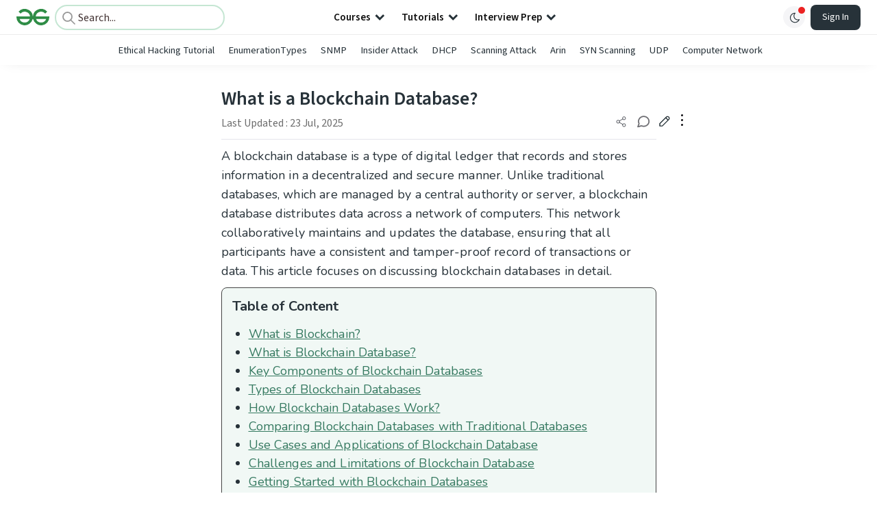

--- FILE ---
content_type: text/html; charset=utf-8
request_url: https://www.geeksforgeeks.org/ethical-hacking/what-is-a-blockchain-database/
body_size: 83751
content:
<!DOCTYPE html><html lang="en"><head><link rel="preconnect" href="https://fonts.googleapis.com"/><link rel="preconnect" href="https://fonts.gstatic.com" crossorigin="true"/><meta charSet="UTF-8"/><meta name="viewport" content="width=device-width, initial-scale=1.0, minimum-scale=0.5, maximum-scale=3.0"/><meta name="robots" content="index, follow, max-image-preview:large, max-snippet:-1"/><link rel="shortcut icon" href="https://media.geeksforgeeks.org/wp-content/cdn-uploads/gfg_favicon.png" type="image/x-icon"/><meta name="theme-color" content="#308D46"/><meta name="image" property="og:image" content="https://media.geeksforgeeks.org/wp-content/cdn-uploads/gfg_200x200-min.png"/><meta property="og:image:type" content="image/png"/><meta property="og:image:width" content="200"/><meta property="og:image:height" content="200"/><meta name="facebook-domain-verification" content="xo7t4ve2wn3ywfkjdvwbrk01pvdond"/><meta property="og:title" content="What is a Blockchain Database? - GeeksforGeeks"/><meta name="description" content="Your All-in-One Learning Portal: GeeksforGeeks is a comprehensive educational platform that empowers learners across domains-spanning computer science and programming, school education, upskilling, commerce, software tools, competitive exams, and more."/><meta property="og:url" content="https://www.geeksforgeeks.org/ethical-hacking/what-is-a-blockchain-database/"/><meta name="keywords" content="Data Structures, Algorithms, Python, Java, C, C++, JavaScript, Android Development, SQL, Data Science, Machine Learning, PHP, Web Development, System Design, Tutorial, Technical Blogs, Interview Experience, Interview Preparation, Programming, Competitive Programming, Jobs, Coding Contests, GATE CSE, HTML, CSS, React, NodeJS, Placement, Aptitude, Quiz, Computer Science, Programming Examples, GeeksforGeeks Courses, Puzzles, SSC, Banking, UPSC, Commerce, Finance, CBSE, School, k12, General Knowledge, News, Mathematics, Exams"/><meta property="og:site_name" content="GeeksforGeeks"/><meta property="og:image" content="http://www.geeksforgeeks.org/wp-content/uploads/gfg_200X200-1.png"/><meta property="article:section" content="Ethical Hacking"/><meta property="article:tag" content="Picked"/><meta property="og:type" content="article"/><meta property="og:locale" content="en_US"/><meta property="article:published_time" content="2022-09-14 00:00:45+00:00"/><meta property="article:modified_time" content="2025-07-23 15:17:49+00:00"/><meta property="og:updated_time" content="2025-07-23 15:17:49+00:00"/><meta property="og:image:secure_url" content="http://www.geeksforgeeks.org/wp-content/uploads/gfg_200X200-1.png"/><meta property="og:description" content="Your All-in-One Learning Portal: GeeksforGeeks is a comprehensive educational platform that empowers learners across domains-spanning computer science and programming, school education, upskilling, commerce, software tools, competitive exams, and more."/><script type="application/ld+json">{"@context":"https://schema.org","@type":"Article","mainEntityOfPage":{"@type":"WebPage","id":"https://www.geeksforgeeks.org/ethical-hacking/what-is-a-blockchain-database/"},"headline":"What is a Blockchain Database?","datePublished":"2022-09-14 12:00:45","dateModified":"2025-07-23 03:17:49","image":{"@type":"ImageObject","url":"https://media.geeksforgeeks.org/wp-content/uploads/gfg_200X200-100x100.png","width":"100","height":"100"},"author":{"@type":"Organization","name":"GeeksforGeeks","url":"https://www.geeksforgeeks.org/","logo":{"@type":"ImageObject","url":"https://media.geeksforgeeks.org/wp-content/cdn-uploads/logo-new-2.svg","width":"301","height":"40"}},"publisher":{"@type":"Organization","name":"GeeksforGeeks","url":"https://www.geeksforgeeks.org/","logo":{"@type":"ImageObject","url":"https://media.geeksforgeeks.org/wp-content/cdn-uploads/logo-new-2.svg","width":"301","height":"40"}},"description":"A blockchain database is a type of digital ledger that records and stores information in a decentralized and secure manner. Unlike traditional databases, which are managed by a central authority or server, a blockchain database distributes data across a network of computers. This network collaboratively maintains and updates the database,","about":[{"@type":"Thing","name":"EthicalHacking"},{"@type":"Thing","name":"Picked"}]}</script><script type="application/ld+json">{"@context":"https://schema.org","@type":"WebSite","name":"GeeksforGeeks","url":"https://www.geeksforgeeks.org/","potentialAction":{"@type":"SearchAction","target":"https://www.geeksforgeeks.org/search/{search_term_string}/","query-input":"required name=search_term_string"}}</script><script type="application/ld+json">{"@context":"https://schema.org","@type":"Organization","name":"GeeksforGeeks","url":"https://www.geeksforgeeks.org/","logo":"https://media.geeksforgeeks.org/wp-content/cdn-uploads/20200817185016/gfg_complete_logo_2x-min.png","description":"Your All-in-One Learning Portal: GeeksforGeeks is a comprehensive educational platform that empowers learners across domains-spanning computer science and programming, school education, upskilling, commerce, software tools, competitive exams, and more.","founder":[{"@type":"Person","name":"Sandeep Jain","url":"https://in.linkedin.com/in/sandeep-jain-b3940815"}],"sameAs":["https://www.facebook.com/geeksforgeeks.org/","https://twitter.com/geeksforgeeks","https://www.linkedin.com/company/1299009","https://www.youtube.com/geeksforgeeksvideos/"]}</script><script type="application/ld+json">{"@context":"https://schema.org","@type":"BreadcrumbList","itemListElement":[{"@type":"ListItem","position":1,"name":"Ethical Hacking","item":{"@type":"Thing","@id":"https://www.geeksforgeeks.org/category/ethical-hacking/"}},{"@type":"ListItem","position":2,"name":"what-is-a-blockchain-database","item":{"@type":"Thing","@id":"https://www.geeksforgeeks.org/ethical-hacking/what-is-a-blockchain-database/"}}]}</script><script defer="" src="https://apis.google.com/js/platform.js"></script><title>What is a Blockchain Database? - GeeksforGeeks</title><link rel="profile" href="http://gmpg.org/xfn/11"/><link rel="pingback" href="https://www.geeksforgeeks.org/x lrpc.php"/><script>
    var arrPostCat = [];
    arrPostCat.push('5793');
    var arrPostCatName = "";
    var matching_category = "ethical-hacking";
    var tIds = "5793,2963";
    var termsNames = "ethicalhacking,picked";
    var tIdsInclusiveParents = "5793,2963";
    var domain = 1;
    var arrPost = [];
    var post_id = "871396";
    var post_type = "post";
    var post_slug = "what-is-a-blockchain-database";
    var ip = "198.150.96.51";
    var post_title = `What is a Blockchain Database?`;
    var post_status = "publish";
    var practiceAPIURL = "https://practiceapi.geeksforgeeks.org/";
    var practiceURL = "https://practice.geeksforgeeks.org/";
    var post_date = "2022-08-07 15:51:16";
    var commentSysUrl = "https://discuss.geeksforgeeks.org/commentEmbedV2.js";
    var link_on_code_run = '';
    var link_search_modal_top = '';
    var country_code_cf = "US";
    var postAdApiUrlString = "5793/2963/";
  </script><link rel="canonical" href="https://www.geeksforgeeks.org/ethical-hacking/what-is-a-blockchain-database/"/><link rel="icon" href="https://media.geeksforgeeks.org/wp-content/uploads/gfg_200X200-100x100.png" sizes="32x32"/><link rel="icon" href="https://www.geeksforgeeks.org/wp-content/uploads/gfg_200X200.png" sizes="192x192"/><link rel="apple-touch-icon-precomposed" href="https://www.geeksforgeeks.org/wp-content/uploads/gfg_200X200.png"/><meta name="msapplication-TileImage" content="https://www.geeksforgeeks.org/wp-content/uploads/gfg_200X200.png"/><meta name="next-head-count" content="42"/><style id="stitches">--sxs{--sxs:0 nextui-t-iFDYKV}@media{:root,.nextui-t-iFDYKV{--nextui-fonts-sans:-apple-system, BlinkMacSystemFont, 'Segoe UI','Roboto', 'Oxygen', 'Ubuntu', 'Cantarell', 'Fira Sans', 'Droid Sans','Helvetica Neue', sans-serif;;--nextui-fonts-mono:Menlo, Monaco, 'Lucida Console', 'Liberation Mono', 'DejaVu Sans Mono', 'Bitstream Vera Sans Mono','Courier New', monospace;;--nextui-fontSizes-xs:0.75rem;--nextui-fontSizes-sm:0.875rem;--nextui-fontSizes-base:1rem;--nextui-fontSizes-md:1rem;--nextui-fontSizes-lg:1.125rem;--nextui-fontSizes-xl:1.25rem;--nextui-fontSizes-2xl:1.5rem;--nextui-fontSizes-3xl:1.875rem;--nextui-fontSizes-4xl:2.25rem;--nextui-fontSizes-5xl:3rem;--nextui-fontSizes-6xl:3.75rem;--nextui-fontSizes-7xl:4.5rem;--nextui-fontSizes-8xl:6rem;--nextui-fontSizes-9xl:8rem;--nextui-fontWeights-hairline:100;--nextui-fontWeights-thin:200;--nextui-fontWeights-light:300;--nextui-fontWeights-normal:400;--nextui-fontWeights-medium:500;--nextui-fontWeights-semibold:600;--nextui-fontWeights-bold:700;--nextui-fontWeights-extrabold:800;--nextui-fontWeights-black:900;--nextui-lineHeights-xs:1;--nextui-lineHeights-sm:1.25;--nextui-lineHeights-base:1.5;--nextui-lineHeights-md:1.5;--nextui-lineHeights-lg:1.75;--nextui-lineHeights-xl:1.75;--nextui-lineHeights-2xl:2;--nextui-lineHeights-3xl:2.25;--nextui-lineHeights-4xl:2.5;--nextui-lineHeights-5xl:1;--nextui-lineHeights-6xl:1;--nextui-lineHeights-7xl:1;--nextui-lineHeights-8xl:1;--nextui-lineHeights-9xl:1;--nextui-letterSpacings-tighter:-0.05em;--nextui-letterSpacings-tight:-0.025em;--nextui-letterSpacings-normal:0;--nextui-letterSpacings-wide:0.025em;--nextui-letterSpacings-wider:0.05em;--nextui-letterSpacings-widest:0.1em;--nextui-space-0:0rem;--nextui-space-1:0.125rem;--nextui-space-2:0.25rem;--nextui-space-3:0.375rem;--nextui-space-4:0.5rem;--nextui-space-5:0.625rem;--nextui-space-6:0.75rem;--nextui-space-7:0.875rem;--nextui-space-8:1rem;--nextui-space-9:1.25rem;--nextui-space-10:1.5rem;--nextui-space-11:1.75rem;--nextui-space-12:2rem;--nextui-space-13:2.25rem;--nextui-space-14:2.5rem;--nextui-space-15:2.75rem;--nextui-space-16:3rem;--nextui-space-17:3.5rem;--nextui-space-18:4rem;--nextui-space-20:5rem;--nextui-space-24:6rem;--nextui-space-28:7rem;--nextui-space-32:8rem;--nextui-space-36:9rem;--nextui-space-40:10rem;--nextui-space-44:11rem;--nextui-space-48:12rem;--nextui-space-52:13rem;--nextui-space-56:14rem;--nextui-space-60:15rem;--nextui-space-64:16rem;--nextui-space-72:18rem;--nextui-space-80:20rem;--nextui-space-96:24rem;--nextui-space-xs:0.5rem;--nextui-space-sm:0.75rem;--nextui-space-md:1rem;--nextui-space-lg:1.25rem;--nextui-space-xl:2.25rem;--nextui-space-2xl:3rem;--nextui-space-3xl:5rem;--nextui-space-4xl:10rem;--nextui-space-5xl:14rem;--nextui-space-6xl:18rem;--nextui-space-7xl:24rem;--nextui-space-8xl:32rem;--nextui-space-9xl:40rem;--nextui-space-min:min-content;--nextui-space-max:max-content;--nextui-space-fit:fit-content;--nextui-space-screen:100vw;--nextui-space-full:100%;--nextui-space-px:1px;--nextui-radii-xs:7px;--nextui-radii-sm:9px;--nextui-radii-md:12px;--nextui-radii-base:14px;--nextui-radii-lg:14px;--nextui-radii-xl:18px;--nextui-radii-2xl:24px;--nextui-radii-3xl:32px;--nextui-radii-squared:33%;--nextui-radii-rounded:50%;--nextui-radii-pill:9999px;--nextui-zIndices-1:100;--nextui-zIndices-2:200;--nextui-zIndices-3:300;--nextui-zIndices-4:400;--nextui-zIndices-5:500;--nextui-zIndices-10:1000;--nextui-zIndices-max:9999;--nextui-borderWeights-light:1px;--nextui-borderWeights-normal:2px;--nextui-borderWeights-bold:3px;--nextui-borderWeights-extrabold:4px;--nextui-borderWeights-black:5px;--nextui-transitions-default:all 250ms ease;--nextui-transitions-button:background 0.25s ease 0s, color 0.25s ease 0s, border-color 0.25s ease 0s, box-shadow 0.25s ease 0s, transform 0.25s ease 0s, opacity 0.25s ease 0s;--nextui-transitions-avatar:box-shadow 0.25s ease 0s, opacity 0.25s ease 0s;--nextui-transitions-card:transform 0.25s ease 0s, filter 0.25s ease 0s, box-shadow 0.25s ease 0s;--nextui-transitions-dropdownItem:background 0.12s ease, transform 0.12s ease, color 0.12s ease, box-shadow 0.12s ease 0s;--nextui-breakpoints-xs:650px;--nextui-breakpoints-sm:960px;--nextui-breakpoints-md:1280px;--nextui-breakpoints-lg:1400px;--nextui-breakpoints-xl:1920px;--nextui-colors-white:#ffffff;--nextui-colors-black:#000000;--nextui-colors-primaryLight:var(--nextui-colors-blue200);--nextui-colors-primaryLightHover:var(--nextui-colors-blue300);--nextui-colors-primaryLightActive:var(--nextui-colors-blue400);--nextui-colors-primaryLightContrast:var(--nextui-colors-blue600);--nextui-colors-primary:var(--nextui-colors-blue600);--nextui-colors-primaryBorder:var(--nextui-colors-blue500);--nextui-colors-primaryBorderHover:var(--nextui-colors-blue600);--nextui-colors-primarySolidHover:var(--nextui-colors-blue700);--nextui-colors-primarySolidContrast:var(--nextui-colors-white);--nextui-colors-primaryShadow:var(--nextui-colors-blue500);--nextui-colors-secondaryLight:var(--nextui-colors-purple200);--nextui-colors-secondaryLightHover:var(--nextui-colors-purple300);--nextui-colors-secondaryLightActive:var(--nextui-colors-purple400);--nextui-colors-secondaryLightContrast:var(--nextui-colors-purple600);--nextui-colors-secondary:var(--nextui-colors-purple600);--nextui-colors-secondaryBorder:var(--nextui-colors-purple500);--nextui-colors-secondaryBorderHover:var(--nextui-colors-purple600);--nextui-colors-secondarySolidHover:var(--nextui-colors-purple700);--nextui-colors-secondarySolidContrast:var(--nextui-colors-white);--nextui-colors-secondaryShadow:var(--nextui-colors-purple500);--nextui-colors-successLight:var(--nextui-colors-green200);--nextui-colors-successLightHover:var(--nextui-colors-green300);--nextui-colors-successLightActive:var(--nextui-colors-green400);--nextui-colors-successLightContrast:var(--nextui-colors-green700);--nextui-colors-success:var(--nextui-colors-green600);--nextui-colors-successBorder:var(--nextui-colors-green500);--nextui-colors-successBorderHover:var(--nextui-colors-green600);--nextui-colors-successSolidHover:var(--nextui-colors-green700);--nextui-colors-successSolidContrast:var(--nextui-colors-white);--nextui-colors-successShadow:var(--nextui-colors-green500);--nextui-colors-warningLight:var(--nextui-colors-yellow200);--nextui-colors-warningLightHover:var(--nextui-colors-yellow300);--nextui-colors-warningLightActive:var(--nextui-colors-yellow400);--nextui-colors-warningLightContrast:var(--nextui-colors-yellow700);--nextui-colors-warning:var(--nextui-colors-yellow600);--nextui-colors-warningBorder:var(--nextui-colors-yellow500);--nextui-colors-warningBorderHover:var(--nextui-colors-yellow600);--nextui-colors-warningSolidHover:var(--nextui-colors-yellow700);--nextui-colors-warningSolidContrast:var(--nextui-colors-white);--nextui-colors-warningShadow:var(--nextui-colors-yellow500);--nextui-colors-errorLight:var(--nextui-colors-red200);--nextui-colors-errorLightHover:var(--nextui-colors-red300);--nextui-colors-errorLightActive:var(--nextui-colors-red400);--nextui-colors-errorLightContrast:var(--nextui-colors-red600);--nextui-colors-error:var(--nextui-colors-red600);--nextui-colors-errorBorder:var(--nextui-colors-red500);--nextui-colors-errorBorderHover:var(--nextui-colors-red600);--nextui-colors-errorSolidHover:var(--nextui-colors-red700);--nextui-colors-errorSolidContrast:var(--nextui-colors-white);--nextui-colors-errorShadow:var(--nextui-colors-red500);--nextui-colors-neutralLight:var(--nextui-colors-gray100);--nextui-colors-neutralLightHover:var(--nextui-colors-gray200);--nextui-colors-neutralLightActive:var(--nextui-colors-gray300);--nextui-colors-neutralLightContrast:var(--nextui-colors-gray800);--nextui-colors-neutral:var(--nextui-colors-gray600);--nextui-colors-neutralBorder:var(--nextui-colors-gray400);--nextui-colors-neutralBorderHover:var(--nextui-colors-gray500);--nextui-colors-neutralSolidHover:var(--nextui-colors-gray600);--nextui-colors-neutralSolidContrast:var(--nextui-colors-white);--nextui-colors-neutralShadow:var(--nextui-colors-gray400);--nextui-colors-gradient:linear-gradient(112deg, var(--nextui-colors-cyan600) -63.59%, var(--nextui-colors-pink600) -20.3%, var(--nextui-colors-blue600) 70.46%);--nextui-colors-accents0:var(--nextui-colors-gray50);--nextui-colors-accents1:var(--nextui-colors-gray100);--nextui-colors-accents2:var(--nextui-colors-gray200);--nextui-colors-accents3:var(--nextui-colors-gray300);--nextui-colors-accents4:var(--nextui-colors-gray400);--nextui-colors-accents5:var(--nextui-colors-gray500);--nextui-colors-accents6:var(--nextui-colors-gray600);--nextui-colors-accents7:var(--nextui-colors-gray700);--nextui-colors-accents8:var(--nextui-colors-gray800);--nextui-colors-accents9:var(--nextui-colors-gray900);--nextui-colors-background:var(--nextui-colors-white);--nextui-colors-backgroundAlpha:rgba(255, 255, 255, 0.8);--nextui-colors-foreground:var(--nextui-colors-black);--nextui-colors-backgroundContrast:var(--nextui-colors-white);--nextui-colors-blue50:#EDF5FF;--nextui-colors-blue100:#E1EFFF;--nextui-colors-blue200:#CEE4FE;--nextui-colors-blue300:#B7D5F8;--nextui-colors-blue400:#96C1F2;--nextui-colors-blue500:#5EA2EF;--nextui-colors-blue600:#0072F5;--nextui-colors-blue700:#005FCC;--nextui-colors-blue800:#004799;--nextui-colors-blue900:#00254D;--nextui-colors-purple50:#F7F2FD;--nextui-colors-purple100:#F1E8FB;--nextui-colors-purple200:#EADCF8;--nextui-colors-purple300:#E0CBF5;--nextui-colors-purple400:#D1B1F0;--nextui-colors-purple500:#BC8EE9;--nextui-colors-purple600:#7828C8;--nextui-colors-purple700:#6622AA;--nextui-colors-purple800:#4D1980;--nextui-colors-purple900:#290E44;--nextui-colors-green50:#F1FDF7;--nextui-colors-green100:#E8FCF1;--nextui-colors-green200:#DAFBE8;--nextui-colors-green300:#C8F9DD;--nextui-colors-green400:#ADF5CC;--nextui-colors-green500:#88F1B6;--nextui-colors-green600:#17C964;--nextui-colors-green700:#13A452;--nextui-colors-green800:#108944;--nextui-colors-green900:#06371B;--nextui-colors-yellow50:#FEF9F0;--nextui-colors-yellow100:#FEF5E7;--nextui-colors-yellow200:#FDEFD8;--nextui-colors-yellow300:#FCE7C5;--nextui-colors-yellow400:#FBDBA7;--nextui-colors-yellow500:#F9CB80;--nextui-colors-yellow600:#F5A524;--nextui-colors-yellow700:#B97509;--nextui-colors-yellow800:#925D07;--nextui-colors-yellow900:#4E3104;--nextui-colors-red50:#FEF0F5;--nextui-colors-red100:#FEE7EF;--nextui-colors-red200:#FDD8E5;--nextui-colors-red300:#FCC5D8;--nextui-colors-red400:#FAA8C5;--nextui-colors-red500:#F881AB;--nextui-colors-red600:#F31260;--nextui-colors-red700:#B80A47;--nextui-colors-red800:#910838;--nextui-colors-red900:#4E041E;--nextui-colors-cyan50:#F0FCFF;--nextui-colors-cyan100:#E6FAFE;--nextui-colors-cyan200:#D7F8FE;--nextui-colors-cyan300:#C3F4FD;--nextui-colors-cyan400:#A5EEFD;--nextui-colors-cyan500:#7EE7FC;--nextui-colors-cyan600:#06B7DB;--nextui-colors-cyan700:#09AACD;--nextui-colors-cyan800:#0E8AAA;--nextui-colors-cyan900:#053B48;--nextui-colors-pink50:#FFF0FB;--nextui-colors-pink100:#FFE5F8;--nextui-colors-pink200:#FFD6F3;--nextui-colors-pink300:#FFC2EE;--nextui-colors-pink400:#FFA3E5;--nextui-colors-pink500:#FF7AD9;--nextui-colors-pink600:#FF4ECD;--nextui-colors-pink700:#D6009A;--nextui-colors-pink800:#B80084;--nextui-colors-pink900:#4D0037;--nextui-colors-gray50:#F1F3F5;--nextui-colors-gray100:#ECEEF0;--nextui-colors-gray200:#E6E8EB;--nextui-colors-gray300:#DFE3E6;--nextui-colors-gray400:#D7DBDF;--nextui-colors-gray500:#C1C8CD;--nextui-colors-gray600:#889096;--nextui-colors-gray700:#7E868C;--nextui-colors-gray800:#687076;--nextui-colors-gray900:#11181C;--nextui-colors-text:var(--nextui-colors-gray900);--nextui-colors-link:var(--nextui-colors-blue600);--nextui-colors-codeLight:var(--nextui-colors-pink100);--nextui-colors-code:var(--nextui-colors-pink600);--nextui-colors-selection:var(--nextui-colors-blue200);--nextui-colors-border:rgba(0, 0, 0, 0.15);--nextui-shadows-xs:0 2px 8px 1px rgb(104 112 118 / 0.07), 0 1px 1px -1px rgb(104 112 118 / 0.04);--nextui-shadows-sm:0 2px 8px 2px rgb(104 112 118 / 0.07), 0 2px 4px -1px rgb(104 112 118 / 0.04);--nextui-shadows-md:0 12px 20px 6px rgb(104 112 118 / 0.08);--nextui-shadows-lg:0 12px 34px 6px rgb(104 112 118 / 0.18);--nextui-shadows-xl:0 25px 65px 0px rgb(104 112 118 / 0.35);--nextui-dropShadows-xs:drop-shadow(0 2px 4px rgb(104 112 118 / 0.07)) drop-shadow(0 1px 1px rgb(104 112 118 / 0.04));--nextui-dropShadows-sm:drop-shadow(0 2px 8px rgb(104 112 118 / 0.07)) drop-shadow(0 2px 4px rgb(104 112 118 / 0.04));--nextui-dropShadows-md:drop-shadow(0 4px 12px rgb(104 112 118 / 0.08)) drop-shadow(0 20px 8px rgb(104 112 118 / 0.04));--nextui-dropShadows-lg:drop-shadow(0 12px 24px rgb(104 112 118 / 0.15)) drop-shadow(0 12px 14px rgb(104 112 118 / 0.1));--nextui-dropShadows-xl:drop-shadow(0 25px 34px rgb(104 112 118 / 0.35))}}--sxs{--sxs:1 nextui-k-dPxXDy nextui-k-jjQGhG nextui-k-eKsxVP nextui-k-fehnNV nextui-k-dSVASG nextui-k-fLOxFp nextui-k-itSsug nextui-k-kczHuk nextui-k-gWfstQ nextui-k-jvYHWg nextui-k-khapXo nextui-k-jtoOCl nextui-k-coIGzE nextui-k-gJKQzh nextui-k-fyNack nextui-k-fAlzUo nextui-k-dfOUfo nextui-k-AVtYN eKDgFc}@media{@keyframes nextui-k-dPxXDy{0%{opacity:0;transform:scale(0.25)}30%{opacity:1}80%{opacity:0.5}100%{transform:scale(28);opacity:0}}@keyframes nextui-k-jjQGhG{0%{background-position:200% 0}to{background-position:-200% 0}}@keyframes nextui-k-eKsxVP{0%{opacity:1}100%{opacity:0.15}}@keyframes nextui-k-fehnNV{0%{transform:rotate(0deg)}100%{transform:rotate(360deg)}}@keyframes nextui-k-dSVASG{0%{transform:translate(0px, 0px)}50%{transform:translate(0, calc(calc(var(--nextui--loadingSize)*-1) * 1.4))}100%{transform:translate(0px, 0px)}}@keyframes nextui-k-fLOxFp{0%{opacity:0.2}20%{opacity:1}100%{opacity:0.2}}@keyframes nextui-k-itSsug{0%{left:-40%}100%{left:100%}}@keyframes nextui-k-kczHuk{0%{transform:scale(1)}60%{transform:scale(var(--nextui--paginationScaleTransform))}100%{transform:scale(1)}}@keyframes nextui-k-gWfstQ{100%{stroke-dashoffset:0}}@keyframes nextui-k-jvYHWg{0%{opacity:0;transform:scale(0.2) translate(50%, -50%)}60%{opacity:0.75;transform:scale(1.2) translate(50%, -50%)}100%{opacity:1;transform:scale(1) translate(50%, -50%)}}@keyframes nextui-k-khapXo{0%{opacity:1;transform:scale(1) translate(50%, -50%)}100%{opacity:0;transform:scale(0.2) translate(50%, -50%)}}@keyframes nextui-k-jtoOCl{0%{opacity:0;transform:scale(0.2) translate(-50%, -50%)}60%{opacity:0.75;transform:scale(1.2) translate(-50%, -50%)}100%{opacity:1;transform:scale(1) translate(-50%, -50%)}}@keyframes nextui-k-coIGzE{0%{opacity:1;transform:scale(1) translate(-50%, -50%)}100%{opacity:0;transform:scale(0.2) translate(-50%, -50%)}}@keyframes nextui-k-gJKQzh{0%{opacity:0;transform:scale(0.2) translate(50%, 50%)}60%{opacity:0.75;transform:scale(1.2) translate(50%, 50%)}100%{opacity:1;transform:scale(1) translate(50%, 50%)}}@keyframes nextui-k-fyNack{0%{opacity:1;transform:scale(1) translate(50%, 50%)}100%{opacity:0;transform:scale(0.2) translate(50%, 50%)}}@keyframes nextui-k-fAlzUo{0%{opacity:0;transform:scale(0.2) translate(-50%, 50%)}60%{opacity:0.75;transform:scale(1.2) translate(-50%, 50%)}100%{opacity:1;transform:scale(1) translate(-50%, 50%)}}@keyframes nextui-k-dfOUfo{0%{opacity:1;transform:scale(1) translate(-50%, 50%)}100%{opacity:0;transform:scale(0.2) translate(-50%, 50%)}}@keyframes nextui-k-AVtYN{0%{opacity:1}50%{opacity:0.4;transform:scale(0.5)}100%{opacity:1}}*,*:before,*:after{box-sizing:border-box;text-rendering:geometricPrecision;-webkit-tap-highlight-color:transparent}html{font-size:var(--nextui-fontSizes-base)}body{margin:0;padding:0;min-height:100%;position:relative;overflow-x:hidden;-webkit-font-smoothing:antialiased;-moz-osx-font-smoothing:grayscale;text-rendering:optimizeLegibility;font-size:var(--nextui-fontSizes-base);line-height:var(--nextui-lineHeights-md);font-family:var(--nextui-fonts-sans)}html,body{background-color:var(--nextui-colors-background);color:var(--nextui-colors-text)}p,small{color:inherit;letter-spacing:var(--nextui-letterSpacings-tighter);font-weight:var(--nextui-fontWeights-normal);font-family:var(--nextui-fonts-sans)}p{font-size:var(--nextui-fontSizes-base);line-height:var(--nextui-lineHeights-lg)}small{margin:0;line-height:var(--nextui-lineHeights-xs);font-size:var(--nextui-fontSizes-xs)}b{font-weight:var(--nextui-fontWeights-semibold)}span{font-size:inherit;color:inherit;font-weight:inherit}img{max-width:100%}a{cursor:pointer;font-size:inherit;-webkit-touch-callout:none;-webkit-tap-highlight-color:rgba(0, 0, 0, 0);-webkit-box-align:center;align-items:center;color:var(--nextui-colors-link);text-decoration:none}a:hover{text-decoration:none}ul,ol{padding:0;list-style-type:none;margin:var(--nextui-space-sm) var(--nextui-space-sm) var(--nextui-space-sm) var(--nextui-space-lg);color:var(--nextui-colors-foreground)}ol{list-style-type:decimal}li{margin-bottom:var(--nextui-space-5);font-size:var(--nextui-fontSizes-base);line-height:var(--nextui-lineHeights-lg)}h1,h2,h3,h4,h5,h6{color:inherit;margin:0 0 var(--nextui-space-5) 0}h1{letter-spacing:var(--nextui-letterSpacings-tighter);font-size:var(--nextui-fontSizes-5xl);line-height:var(--nextui-lineHeights-md);font-weight:var(--nextui-fontWeights-bold)}h2{letter-spacing:var(--nextui-letterSpacings-tighter);font-size:var(--nextui-fontSizes-4xl);font-weight:var(--nextui-fontWeights-semibold)}h3{letter-spacing:var(--nextui-letterSpacings-tighter);font-size:var(--nextui-fontSizes-2xl);font-weight:var(--nextui-fontWeights-semibold)}h4{letter-spacing:var(--nextui-letterSpacings-tighter);font-size:var(--nextui-fontSizes-xl);font-weight:var(--nextui-fontWeights-semibold)}h5{letter-spacing:var(--nextui-letterSpacings-tight);font-size:var(--nextui-fontSizes-md);font-weight:var(--nextui-fontWeights-semibold)}h6{letter-spacing:var(--nextui-letterSpacings-tight);font-size:var(--nextui-fontSizes-sm);font-weight:var(--nextui-fontWeights-semibold)}button,input,select,textarea{font-family:inherit;font-size:inherit;line-height:inherit;color:inherit;margin:0}button:focus,input:focus,select:focus,textarea:focus{outline:none}code{color:var(--nextui-colors-code);padding:var(--nextui-space-1) var(--nextui-space-2);border-radius:var(--nextui-radii-xs);background:var(--nextui-colors-codeLight);font-family:var(--nextui-fonts-mono);font-size:var(--nextui-fontSizes-sm);white-space:pre-wrap;transition:opacity 0.25s ease 0s}code:hover{opacity:0.8}pre{overflow:auto;white-space:pre;text-align:left;font-size:var(--nextui-fontSizes-sm);border-radius:var(--nextui-radii-lg);padding:var(--nextui-space-md) var(--nextui-space-lg);margin:var(--nextui-space-lg) 0;font-family:var(--nextui-fonts-mono);line-height:var(--nextui-lineHeights-md);webkit-overflow-scrolling:touch}pre code{color:var(--nextui-colors-foreground);font-size:var(--nextui-fontSizes-sm);line-height:var(--nextui-lineHeights-sm);white-space:pre}pre code:before,pre code:after{display:none}pre p{margin:0}pre::-webkit-scrollbar{display:none;width:0;height:0;background:transparent}hr{background:var(--nextui-colors-border);border-color:transparent;border-width:0px;border-style:none;height:1px}details{background-color:var(--nextui-colors-accents1);border:none}details:focus,details:hover,details:active{outline:none}summary{cursor:pointer;-webkit-user-select:none;user-select:none;list-style:none;outline:none}summary::-webkit-details-marker,summary::before{display:none}summary::-moz-list-bullet{font-size:0}summary:focus,summary:hover,summary:active{outline:none;list-style:none}::selection{background-color:var(--nextui-colors-selection)}blockquote{padding:var(--nextui-space-md) var(--nextui-space-lg);color:var(--nextui-colors-accents7);background-color:var(--nextui-colors-accents0);border-radius:var(--nextui-radii-lg);margin:var(--nextui-space-10) 0}blockquote *:first-child{margin-top:0}blockquote *:last-child{margin-bottom:0}kbd{width:-moz-fit-content;width:fit-content;text-align:center;display:inline-block;color:var(--nextui-colors-accents8);background:var(--nextui-colors-accents0);border:1px solid var(--nextui-colors-border);box-shadow:0 0 1px 0 rgb(0 0 0 / 14%);font-family:var(--nextui-fonts-sans);border-radius:5px;padding:var(--nextui-space-1) var(--nextui-space-3);margin-left:var(--nextui-space-1);margin-right:var(--nextui-space-1);line-height:var(--nextui-lineHeights-sm);font-size:var(--nextui-fontSizes-sm)}kbd + kbd{margin-left:var(--nextui-space-2)}dl,dd,hr,figure,p{margin:0}}--sxs{--sxs:2 nextui-c-iVzbCs nextui-c-FIiRH nextui-c-kbhVdb nextui-c-bOoPrE nextui-c-chTLhx nextui-c-kRHeuF nextui-c-eKVPvf nextui-c-cUthvm nextui-c-huiNHE nextui-c-fItrmj nextui-c-eKuzCY nextui-c-cAbbLF nextui-c-kSOHfs}@media{.nextui-c-iVzbCs{opacity:0;margin:0 auto;position:relative;overflow:hidden;max-width:100%;transition:transform 250ms ease 0ms, opacity 200ms ease-in 0ms}@media (prefers-reduced-motion: reduce){.nextui-c-iVzbCs{transition:none}}.nextui-c-FIiRH{position:absolute;top:0;left:0;right:0;bottom:0;width:100%;height:100%;border-radius:inherit;background-image:linear-gradient(270deg, var(--nextui-colors-accents1), var(--nextui-colors-accents2), var(--nextui-colors-accents2), var(--nextui-colors-accents1));background-size:400% 100%;animation:nextui-k-jjQGhG 5s ease-in-out infinite;transition:opacity 300ms ease-out}.nextui-c-kbhVdb{width:100%;height:100%;display:block}.nextui-c-bOoPrE{display:inline-flex;flex-direction:column;align-items:center;position:relative}.nextui-c-chTLhx{position:absolute;top:0;left:0;right:0;bottom:0;width:100%;height:100%;display:flex;align-items:center;justify-content:center;background-color:transparent;-webkit-user-select:none;-webkit-user-select:none;user-select:none}.nextui-c-kRHeuF{margin:0;box-sizing:border-box;padding:var(--nextui--gridGapUnit)}.nextui-c-eKVPvf{margin:0;padding:0;display:inline-flex;position:relative;font-variant:tabular-nums;font-feature-settings:tnum}.nextui-c-cUthvm{border:none;position:relative;display:inline-flex;margin:0 var(--nextui--paginationItemMargin);align-items:center;justify-content:center;padding:0;box-sizing:border-box;text-transform:capitalize;-webkit-user-select:none;-webkit-user-select:none;user-select:none;white-space:nowrap;text-align:center;vertical-align:middle;box-shadow:none;outline:none;height:var(--nextui--paginationSize);min-width:var(--nextui--paginationSize);font-size:inherit;cursor:pointer;border-radius:var(--nextui--paginationItemRadius);color:var(--nextui-colors-text);background:var(--nextui-colors-accents0)}@media (prefers-reduced-motion: reduce){.nextui-c-cUthvm{transition:none}}.nextui-c-cUthvm:hover{background:var(--nextui-colors-accents1)}.nextui-c-cUthvm .nextui-c-eKuzCY{width:var(--nextui--paginationFontSize);height:var(--nextui--paginationFontSize)}.nextui-c-cUthvm .nextui-c-kSOHfs{width:var(--nextui--paginationFontSize);height:var(--nextui--paginationFontSize)}.nextui-c-huiNHE{-webkit-tap-highlight-color:transparent}.nextui-c-huiNHE:focus:not(.nextui-c-huiNHE:focus-visible){box-shadow:none}.nextui-c-huiNHE:focus{outline:none;box-shadow:0 0 0 2px var(--nextui-colors-background), 0 0 0 4px var(--nextui-colors-primary)}@media not all and (min-resolution:.001dpcm){.nextui-c-huiNHE{-webkit-tap-highlight-color:transparent;outline:none}}.nextui-c-fItrmj{position:relative;display:inline-flex;align-items:center;top:0;left:0;z-index:var(--nextui-zIndices-2)}.nextui-c-eKuzCY{transform:rotate(180deg)}.nextui-c-cAbbLF{position:absolute;contain:strict;top:0px;z-index:var(--nextui-zIndices-1);background:var(--nextui--paginationColor);border-radius:var(--nextui--paginationItemRadius);height:var(--nextui--paginationSize);min-width:var(--nextui--paginationSize);animation-name:nextui-k-kczHuk;animation-direction:normal}.nextui-c-cAbbLF.nextui-pagination-highlight--moving{transform:scale(var(--nextui--paginationScaleTransform))}@media (prefers-reduced-motion: reduce){.nextui-c-cAbbLF{transition:none}}@media (prefers-reduced-motion: reduce){.nextui-c-cAbbLF.nextui-pagination-highlight--moving{transform:scale(1)}}.nextui-c-kSOHfs{color:currentColor;stroke:currentColor}}--sxs{--sxs:3 nextui-c-iVzbCs-bDGmTT-ready-true nextui-c-bOoPrE-iWdsRK-color-default nextui-c-bOoPrE-fQoxSm-textColor-default nextui-c-chTLhx-fYAaIu-size-xl nextui-c-chTLhx-jJwoeB-type-default nextui-c-eKVPvf-eRVXIx-color-success nextui-c-eKVPvf-UECOZ-size-md nextui-c-eKVPvf-iTJsWG-borderWeight-normal nextui-c-eKVPvf-ibzOHM-onlyDots-false nextui-c-eKVPvf-bNGYLg-rounded-false nextui-c-eKVPvf-QbeIJ-noMargin-false nextui-c-cUthvm-gZRAkC-disabled-true nextui-c-cUthvm-SWDEj-animated-true nextui-c-eKuzCY-xROYZ-isPrev-true nextui-c-cAbbLF-QIzBs-animated-true nextui-c-cAbbLF-gZGrDk-shadow-true nextui-c-cUthvm-dZWCtT-active-true nextui-c-bOoPrE-iWdsRK-color-primary nextui-c-chTLhx-cPGQpm-size-md}@media{.nextui-c-iVzbCs-bDGmTT-ready-true{opacity:1}.nextui-c-bOoPrE-iWdsRK-color-default{--nextui--loadingColor:var(--nextui-colors-primary)}.nextui-c-bOoPrE-fQoxSm-textColor-default{--nextui--loadingTextColor:var(--nextui-colors-text)}.nextui-c-chTLhx-fYAaIu-size-xl{--nextui--loadingSize:var(--nextui-space-18);--nextui--loadingBorder:var(--nextui-space-3)}.nextui-c-chTLhx-jJwoeB-type-default{display:flex;border-radius:var(--nextui-radii-rounded);position:relative;width:var(--nextui--loadingSize);height:var(--nextui--loadingSize)}.nextui-c-chTLhx-jJwoeB-type-default i{top:0px;width:100%;height:100%;position:absolute;border-radius:inherit}.nextui-c-chTLhx-jJwoeB-type-default ._1{border:var(--nextui--loadingBorder) solid var(--nextui--loadingColor);border-top:var(--nextui--loadingBorder) solid transparent;border-left:var(--nextui--loadingBorder) solid transparent;border-right:var(--nextui--loadingBorder) solid transparent;animation:nextui-k-fehnNV 0.8s ease infinite}.nextui-c-chTLhx-jJwoeB-type-default ._2{border:var(--nextui--loadingBorder) dotted var(--nextui--loadingColor);border-top:var(--nextui--loadingBorder) solid transparent;border-left:var(--nextui--loadingBorder) solid transparent;border-right:var(--nextui--loadingBorder) solid transparent;animation:nextui-k-fehnNV 0.8s linear infinite;opacity:0.5}.nextui-c-chTLhx-jJwoeB-type-default ._3{display:none}.nextui-c-eKVPvf-eRVXIx-color-success{--nextui--paginationColor:var(--nextui-colors-success);--nextui--paginationShadowColor:var(--nextui-colors-successShadow)}.nextui-c-eKVPvf-UECOZ-size-md{--nextui--paginationWidth:var(--nextui-space-13);--nextui--paginationFontSize:var(--nextui-space-7);font-size:var(--nextui--paginationFontSize)}.nextui-c-eKVPvf-iTJsWG-borderWeight-normal{--nextui--paginationItemBorderWeight:var(--nextui-borderWeights-normal)}.nextui-c-eKVPvf-ibzOHM-onlyDots-false{--nextui--paginationSize:var(--nextui--paginationWidth);--nextui--paginationScaleTransform:1.1}.nextui-c-eKVPvf-bNGYLg-rounded-false{--nextui--paginationItemRadius:var(--nextui-radii-squared)}.nextui-c-eKVPvf-QbeIJ-noMargin-false{--nextui--paginationItemMargin:var(--nextui-space-1)}.nextui-c-cUthvm-gZRAkC-disabled-true{color:var(--nextui-colors-accents5);cursor:not-allowed}.nextui-c-cUthvm-SWDEj-animated-true{transition:transform 0.25s ease 0s, background 0.25s ease 0s, box-shadow 0.25s ease 0s}.nextui-c-eKuzCY-xROYZ-isPrev-true{transform:rotate(0deg)}.nextui-c-cAbbLF-QIzBs-animated-true{animation-duration:350ms;animation-timing-function:ease;transition:left 350ms ease 0s, transform 300ms ease 0s}.nextui-c-cAbbLF-gZGrDk-shadow-true{box-shadow:0 4px 14px 0 var(--nextui--paginationShadowColor)}.nextui-c-cUthvm-dZWCtT-active-true{font-weight:var(--nextui-fontWeights-bold);cursor:default;box-shadow:var(--nextui-shadows-sm)}.nextui-c-cUthvm-dZWCtT-active-true .nextui-c-fItrmj{color:var(--nextui-colors-white)}.nextui-c-bOoPrE-iWdsRK-color-primary{--nextui--loadingColor:var(--nextui-colors-primary)}.nextui-c-chTLhx-cPGQpm-size-md{--nextui--loadingSize:var(--nextui-space-12);--nextui--loadingBorder:calc(var(--nextui-space-1) * 1.5)}}--sxs{--sxs:6 nextui-c-iVzbCs-ieUYNBT-css nextui-c-FIiRH-ibDGmTT-css nextui-c-kbhVdb-iUwpmy-css nextui-c-iVzbCs-iyXqdA-css nextui-c-kbhVdb-ikZHsFe-css nextui-c-chTLhx-iPJLV-css nextui-c-kRHeuF-ibhkOxP-css nextui-c-kRHeuF-icxokNG-css nextui-c-cAbbLF-ikgtVxo-css nextui-c-iVzbCs-iiCzwcX-css nextui-c-kRHeuF-ijDEIix-css nextui-c-kRHeuF-igNCIse-css nextui-c-chTLhx-ifwQmLC-css}@media{.nextui-c-iVzbCs-ieUYNBT-css{width:500px;height:280px}.nextui-c-FIiRH-ibDGmTT-css{opacity:1}.nextui-c-kbhVdb-iUwpmy-css{object-fit:fill}.nextui-c-iVzbCs-iyXqdA-css{width:60px;height:60px}.nextui-c-kbhVdb-ikZHsFe-css{object-fit:scale-down}.nextui-c-kRHeuF-ibhkOxP-css{align-items:;align-content:;justify-content:;flex-direction:}.nextui-c-kRHeuF-ibhkOxP-css.xs{flex-grow:1;display:inherit;max-width:100%;flex-basis:0}@media (max-width: 650px){.nextui-c-kRHeuF-ibhkOxP-css.xs{flex-grow:1;display:inherit;max-width:100%;flex-basis:0}}@media (min-width: 960px){.nextui-c-kRHeuF-ibhkOxP-css.sm{flex-grow:1;display:inherit;max-width:100%;flex-basis:0}}@media (min-width: 1280px){.nextui-c-kRHeuF-ibhkOxP-css.md{flex-grow:1;display:inherit;max-width:100%;flex-basis:0}}@media (min-width: 1400px){.nextui-c-kRHeuF-ibhkOxP-css.lg{flex-grow:1;display:inherit;max-width:100%;flex-basis:0}}@media (min-width: 1920px){.nextui-c-kRHeuF-ibhkOxP-css.xl{flex-grow:1;display:inherit;max-width:100%;flex-basis:0}}.nextui-c-kRHeuF-ibhkOxP-css{--nextui--gridGapUnit:calc(2 * var(--nextui-space-3));display:flex;flex-wrap:wrap;box-sizing:border-box;margin:calc(-1 * var(--nextui--gridGapUnit));width:calc(100% + var(--nextui--gridGapUnit) * 2)}.nextui-c-kRHeuF-icxokNG-css{align-items:;align-content:;justify-content:;flex-direction:}.nextui-c-kRHeuF-icxokNG-css.xs{flex-grow:0;display:inherit;max-width:100%;flex-basis:100%}@media (max-width: 650px){.nextui-c-kRHeuF-icxokNG-css.xs{flex-grow:0;display:inherit;max-width:100%;flex-basis:100%}}@media (min-width: 960px){.nextui-c-kRHeuF-icxokNG-css.sm{flex-grow:1;display:inherit;max-width:100%;flex-basis:0}}@media (min-width: 1280px){.nextui-c-kRHeuF-icxokNG-css.md{flex-grow:1;display:inherit;max-width:100%;flex-basis:0}}@media (min-width: 1400px){.nextui-c-kRHeuF-icxokNG-css.lg{flex-grow:1;display:inherit;max-width:100%;flex-basis:0}}@media (min-width: 1920px){.nextui-c-kRHeuF-icxokNG-css.xl{flex-grow:1;display:inherit;max-width:100%;flex-basis:0}}.nextui-c-cAbbLF-ikgtVxo-css{left:var(--nextui--paginationLeft)}.nextui-c-iVzbCs-iiCzwcX-css{width:95px;height:65px}.nextui-c-kRHeuF-ijDEIix-css{align-items:;align-content:;justify-content:;flex-direction:}.nextui-c-kRHeuF-ijDEIix-css.xs{flex-grow:1;display:inherit;max-width:100%;flex-basis:0}@media (max-width: 650px){.nextui-c-kRHeuF-ijDEIix-css.xs{flex-grow:1;display:inherit;max-width:100%;flex-basis:0}}@media (min-width: 960px){.nextui-c-kRHeuF-ijDEIix-css.sm{flex-grow:1;display:inherit;max-width:100%;flex-basis:0}}@media (min-width: 1280px){.nextui-c-kRHeuF-ijDEIix-css.md{flex-grow:1;display:inherit;max-width:100%;flex-basis:0}}@media (min-width: 1400px){.nextui-c-kRHeuF-ijDEIix-css.lg{flex-grow:1;display:inherit;max-width:100%;flex-basis:0}}@media (min-width: 1920px){.nextui-c-kRHeuF-ijDEIix-css.xl{flex-grow:1;display:inherit;max-width:100%;flex-basis:0}}.nextui-c-kRHeuF-ijDEIix-css{--nextui--gridGapUnit:calc(0 * var(--nextui-space-3));display:flex;flex-wrap:wrap;box-sizing:border-box;margin:calc(-1 * var(--nextui--gridGapUnit));width:calc(100% + var(--nextui--gridGapUnit) * 2)}.nextui-c-kRHeuF-igNCIse-css{align-items:;align-content:;justify-content:;flex-direction:}.nextui-c-kRHeuF-igNCIse-css.xs{flex-grow:1;display:inherit;max-width:100%;flex-basis:0}@media (max-width: 650px){.nextui-c-kRHeuF-igNCIse-css.xs{flex-grow:1;display:inherit;max-width:100%;flex-basis:0}}@media (min-width: 960px){.nextui-c-kRHeuF-igNCIse-css.sm{flex-grow:1;display:inherit;max-width:100%;flex-basis:0}}@media (min-width: 1280px){.nextui-c-kRHeuF-igNCIse-css.md{flex-grow:1;display:inherit;max-width:100%;flex-basis:0}}@media (min-width: 1400px){.nextui-c-kRHeuF-igNCIse-css.lg{flex-grow:1;display:inherit;max-width:100%;flex-basis:0}}@media (min-width: 1920px){.nextui-c-kRHeuF-igNCIse-css.xl{flex-grow:1;display:inherit;max-width:100%;flex-basis:0}}.nextui-c-chTLhx-ifwQmLC-css{--nextui--loadingSize:70px;--nextui--loadingBorder:10px}}</style><meta name="description" content="Your All-in-One Learning Portal. It contains well written, well thought and well explained computer science and programming articles, quizzes and practice/competitive programming/company interview Questions."/><link rel="preconnect" href="https://fonts.gstatic.com" crossorigin /><link rel="preload" href="https://assets.geeksforgeeks.org/gfg-assets/_next/static/css/659581da6462564b.css" as="style"/><link rel="stylesheet" href="https://assets.geeksforgeeks.org/gfg-assets/_next/static/css/659581da6462564b.css" data-n-g=""/><link rel="preload" href="https://assets.geeksforgeeks.org/gfg-assets/_next/static/css/e09fc9f462b975de.css" as="style"/><link rel="stylesheet" href="https://assets.geeksforgeeks.org/gfg-assets/_next/static/css/e09fc9f462b975de.css" data-n-p=""/><link rel="preload" href="https://assets.geeksforgeeks.org/gfg-assets/_next/static/css/7197c3168ae9f962.css" as="style"/><link rel="stylesheet" href="https://assets.geeksforgeeks.org/gfg-assets/_next/static/css/7197c3168ae9f962.css" data-n-p=""/><link rel="preload" href="https://assets.geeksforgeeks.org/gfg-assets/_next/static/css/1142cfe37dce110f.css" as="style"/><link rel="stylesheet" href="https://assets.geeksforgeeks.org/gfg-assets/_next/static/css/1142cfe37dce110f.css"/><noscript data-n-css=""></noscript><script defer="" nomodule="" src="https://assets.geeksforgeeks.org/gfg-assets/_next/static/chunks/polyfills-c67a75d1b6f99dc8.js"></script><script defer="" src="https://assets.geeksforgeeks.org/gfg-assets/_next/static/chunks/9873.6bb56f0ad30d92ed.js"></script><script defer="" src="https://assets.geeksforgeeks.org/gfg-assets/_next/static/chunks/3914.951f46ff700fc404.js"></script><script defer="" src="https://assets.geeksforgeeks.org/gfg-assets/_next/static/chunks/1119.ecfb8447af8524c5.js"></script><script defer="" src="https://assets.geeksforgeeks.org/gfg-assets/_next/static/chunks/7792.f845f4f2c2ed5c7d.js"></script><script src="https://assets.geeksforgeeks.org/gfg-assets/_next/static/chunks/webpack-d91bfdf2e04dbe78.js" defer=""></script><script src="https://assets.geeksforgeeks.org/gfg-assets/_next/static/chunks/framework-3412d1150754b2fb.js" defer=""></script><script src="https://assets.geeksforgeeks.org/gfg-assets/_next/static/chunks/main-83950604a31ac5bb.js" defer=""></script><script src="https://assets.geeksforgeeks.org/gfg-assets/_next/static/chunks/pages/_app-bb99bb7f09b9d40c.js" defer=""></script><script src="https://assets.geeksforgeeks.org/gfg-assets/_next/static/chunks/3052-bd6a186727b2f114.js" defer=""></script><script src="https://assets.geeksforgeeks.org/gfg-assets/_next/static/chunks/6710-14fb32a698c53b29.js" defer=""></script><script src="https://assets.geeksforgeeks.org/gfg-assets/_next/static/chunks/pages/%5B...params%5D-7ffeb4697ad3c598.js" defer=""></script><script src="https://assets.geeksforgeeks.org/gfg-assets/_next/static/5O-5R7sgoWmSh9UMOK0XA/_buildManifest.js" defer=""></script><script src="https://assets.geeksforgeeks.org/gfg-assets/_next/static/5O-5R7sgoWmSh9UMOK0XA/_ssgManifest.js" defer=""></script><style data-href="https://fonts.googleapis.com/css2?family=Nunito:wght@400;700&family=Source+Sans+3:wght@400;600&display=swap">@font-face{font-family:'Nunito';font-style:normal;font-weight:400;font-display:swap;src:url(https://fonts.gstatic.com/l/font?kit=XRXI3I6Li01BKofiOc5wtlZ2di8HDLshRTA&skey=27bb6aa8eea8a5e7&v=v32) format('woff')}@font-face{font-family:'Nunito';font-style:normal;font-weight:700;font-display:swap;src:url(https://fonts.gstatic.com/l/font?kit=XRXI3I6Li01BKofiOc5wtlZ2di8HDFwmRTA&skey=27bb6aa8eea8a5e7&v=v32) format('woff')}@font-face{font-family:'Source Sans 3';font-style:normal;font-weight:400;font-display:swap;src:url(https://fonts.gstatic.com/l/font?kit=nwpBtKy2OAdR1K-IwhWudF-R9QMylBJAV3Bo8Ky461EO&skey=1497ac707ba83cff&v=v19) format('woff')}@font-face{font-family:'Source Sans 3';font-style:normal;font-weight:600;font-display:swap;src:url(https://fonts.gstatic.com/l/font?kit=nwpBtKy2OAdR1K-IwhWudF-R9QMylBJAV3Bo8Kxm7FEO&skey=1497ac707ba83cff&v=v19) format('woff')}@font-face{font-family:'Nunito';font-style:normal;font-weight:400;font-display:swap;src:url(https://fonts.gstatic.com/s/nunito/v32/XRXV3I6Li01BKofIOOaBTMnFcQIG.woff2) format('woff2');unicode-range:U+0460-052F,U+1C80-1C8A,U+20B4,U+2DE0-2DFF,U+A640-A69F,U+FE2E-FE2F}@font-face{font-family:'Nunito';font-style:normal;font-weight:400;font-display:swap;src:url(https://fonts.gstatic.com/s/nunito/v32/XRXV3I6Li01BKofIMeaBTMnFcQIG.woff2) format('woff2');unicode-range:U+0301,U+0400-045F,U+0490-0491,U+04B0-04B1,U+2116}@font-face{font-family:'Nunito';font-style:normal;font-weight:400;font-display:swap;src:url(https://fonts.gstatic.com/s/nunito/v32/XRXV3I6Li01BKofIOuaBTMnFcQIG.woff2) format('woff2');unicode-range:U+0102-0103,U+0110-0111,U+0128-0129,U+0168-0169,U+01A0-01A1,U+01AF-01B0,U+0300-0301,U+0303-0304,U+0308-0309,U+0323,U+0329,U+1EA0-1EF9,U+20AB}@font-face{font-family:'Nunito';font-style:normal;font-weight:400;font-display:swap;src:url(https://fonts.gstatic.com/s/nunito/v32/XRXV3I6Li01BKofIO-aBTMnFcQIG.woff2) format('woff2');unicode-range:U+0100-02BA,U+02BD-02C5,U+02C7-02CC,U+02CE-02D7,U+02DD-02FF,U+0304,U+0308,U+0329,U+1D00-1DBF,U+1E00-1E9F,U+1EF2-1EFF,U+2020,U+20A0-20AB,U+20AD-20C0,U+2113,U+2C60-2C7F,U+A720-A7FF}@font-face{font-family:'Nunito';font-style:normal;font-weight:400;font-display:swap;src:url(https://fonts.gstatic.com/s/nunito/v32/XRXV3I6Li01BKofINeaBTMnFcQ.woff2) format('woff2');unicode-range:U+0000-00FF,U+0131,U+0152-0153,U+02BB-02BC,U+02C6,U+02DA,U+02DC,U+0304,U+0308,U+0329,U+2000-206F,U+20AC,U+2122,U+2191,U+2193,U+2212,U+2215,U+FEFF,U+FFFD}@font-face{font-family:'Nunito';font-style:normal;font-weight:700;font-display:swap;src:url(https://fonts.gstatic.com/s/nunito/v32/XRXV3I6Li01BKofIOOaBTMnFcQIG.woff2) format('woff2');unicode-range:U+0460-052F,U+1C80-1C8A,U+20B4,U+2DE0-2DFF,U+A640-A69F,U+FE2E-FE2F}@font-face{font-family:'Nunito';font-style:normal;font-weight:700;font-display:swap;src:url(https://fonts.gstatic.com/s/nunito/v32/XRXV3I6Li01BKofIMeaBTMnFcQIG.woff2) format('woff2');unicode-range:U+0301,U+0400-045F,U+0490-0491,U+04B0-04B1,U+2116}@font-face{font-family:'Nunito';font-style:normal;font-weight:700;font-display:swap;src:url(https://fonts.gstatic.com/s/nunito/v32/XRXV3I6Li01BKofIOuaBTMnFcQIG.woff2) format('woff2');unicode-range:U+0102-0103,U+0110-0111,U+0128-0129,U+0168-0169,U+01A0-01A1,U+01AF-01B0,U+0300-0301,U+0303-0304,U+0308-0309,U+0323,U+0329,U+1EA0-1EF9,U+20AB}@font-face{font-family:'Nunito';font-style:normal;font-weight:700;font-display:swap;src:url(https://fonts.gstatic.com/s/nunito/v32/XRXV3I6Li01BKofIO-aBTMnFcQIG.woff2) format('woff2');unicode-range:U+0100-02BA,U+02BD-02C5,U+02C7-02CC,U+02CE-02D7,U+02DD-02FF,U+0304,U+0308,U+0329,U+1D00-1DBF,U+1E00-1E9F,U+1EF2-1EFF,U+2020,U+20A0-20AB,U+20AD-20C0,U+2113,U+2C60-2C7F,U+A720-A7FF}@font-face{font-family:'Nunito';font-style:normal;font-weight:700;font-display:swap;src:url(https://fonts.gstatic.com/s/nunito/v32/XRXV3I6Li01BKofINeaBTMnFcQ.woff2) format('woff2');unicode-range:U+0000-00FF,U+0131,U+0152-0153,U+02BB-02BC,U+02C6,U+02DA,U+02DC,U+0304,U+0308,U+0329,U+2000-206F,U+20AC,U+2122,U+2191,U+2193,U+2212,U+2215,U+FEFF,U+FFFD}@font-face{font-family:'Source Sans 3';font-style:normal;font-weight:400;font-display:swap;src:url(https://fonts.gstatic.com/s/sourcesans3/v19/nwpStKy2OAdR1K-IwhWudF-R3wIaZejf5HdF8Q.woff2) format('woff2');unicode-range:U+0460-052F,U+1C80-1C8A,U+20B4,U+2DE0-2DFF,U+A640-A69F,U+FE2E-FE2F}@font-face{font-family:'Source Sans 3';font-style:normal;font-weight:400;font-display:swap;src:url(https://fonts.gstatic.com/s/sourcesans3/v19/nwpStKy2OAdR1K-IwhWudF-R3wsaZejf5HdF8Q.woff2) format('woff2');unicode-range:U+0301,U+0400-045F,U+0490-0491,U+04B0-04B1,U+2116}@font-face{font-family:'Source Sans 3';font-style:normal;font-weight:400;font-display:swap;src:url(https://fonts.gstatic.com/s/sourcesans3/v19/nwpStKy2OAdR1K-IwhWudF-R3wMaZejf5HdF8Q.woff2) format('woff2');unicode-range:U+1F00-1FFF}@font-face{font-family:'Source Sans 3';font-style:normal;font-weight:400;font-display:swap;src:url(https://fonts.gstatic.com/s/sourcesans3/v19/nwpStKy2OAdR1K-IwhWudF-R3wwaZejf5HdF8Q.woff2) format('woff2');unicode-range:U+0370-0377,U+037A-037F,U+0384-038A,U+038C,U+038E-03A1,U+03A3-03FF}@font-face{font-family:'Source Sans 3';font-style:normal;font-weight:400;font-display:swap;src:url(https://fonts.gstatic.com/s/sourcesans3/v19/nwpStKy2OAdR1K-IwhWudF-R3wAaZejf5HdF8Q.woff2) format('woff2');unicode-range:U+0102-0103,U+0110-0111,U+0128-0129,U+0168-0169,U+01A0-01A1,U+01AF-01B0,U+0300-0301,U+0303-0304,U+0308-0309,U+0323,U+0329,U+1EA0-1EF9,U+20AB}@font-face{font-family:'Source Sans 3';font-style:normal;font-weight:400;font-display:swap;src:url(https://fonts.gstatic.com/s/sourcesans3/v19/nwpStKy2OAdR1K-IwhWudF-R3wEaZejf5HdF8Q.woff2) format('woff2');unicode-range:U+0100-02BA,U+02BD-02C5,U+02C7-02CC,U+02CE-02D7,U+02DD-02FF,U+0304,U+0308,U+0329,U+1D00-1DBF,U+1E00-1E9F,U+1EF2-1EFF,U+2020,U+20A0-20AB,U+20AD-20C0,U+2113,U+2C60-2C7F,U+A720-A7FF}@font-face{font-family:'Source Sans 3';font-style:normal;font-weight:400;font-display:swap;src:url(https://fonts.gstatic.com/s/sourcesans3/v19/nwpStKy2OAdR1K-IwhWudF-R3w8aZejf5Hc.woff2) format('woff2');unicode-range:U+0000-00FF,U+0131,U+0152-0153,U+02BB-02BC,U+02C6,U+02DA,U+02DC,U+0304,U+0308,U+0329,U+2000-206F,U+20AC,U+2122,U+2191,U+2193,U+2212,U+2215,U+FEFF,U+FFFD}@font-face{font-family:'Source Sans 3';font-style:normal;font-weight:600;font-display:swap;src:url(https://fonts.gstatic.com/s/sourcesans3/v19/nwpStKy2OAdR1K-IwhWudF-R3wIaZejf5HdF8Q.woff2) format('woff2');unicode-range:U+0460-052F,U+1C80-1C8A,U+20B4,U+2DE0-2DFF,U+A640-A69F,U+FE2E-FE2F}@font-face{font-family:'Source Sans 3';font-style:normal;font-weight:600;font-display:swap;src:url(https://fonts.gstatic.com/s/sourcesans3/v19/nwpStKy2OAdR1K-IwhWudF-R3wsaZejf5HdF8Q.woff2) format('woff2');unicode-range:U+0301,U+0400-045F,U+0490-0491,U+04B0-04B1,U+2116}@font-face{font-family:'Source Sans 3';font-style:normal;font-weight:600;font-display:swap;src:url(https://fonts.gstatic.com/s/sourcesans3/v19/nwpStKy2OAdR1K-IwhWudF-R3wMaZejf5HdF8Q.woff2) format('woff2');unicode-range:U+1F00-1FFF}@font-face{font-family:'Source Sans 3';font-style:normal;font-weight:600;font-display:swap;src:url(https://fonts.gstatic.com/s/sourcesans3/v19/nwpStKy2OAdR1K-IwhWudF-R3wwaZejf5HdF8Q.woff2) format('woff2');unicode-range:U+0370-0377,U+037A-037F,U+0384-038A,U+038C,U+038E-03A1,U+03A3-03FF}@font-face{font-family:'Source Sans 3';font-style:normal;font-weight:600;font-display:swap;src:url(https://fonts.gstatic.com/s/sourcesans3/v19/nwpStKy2OAdR1K-IwhWudF-R3wAaZejf5HdF8Q.woff2) format('woff2');unicode-range:U+0102-0103,U+0110-0111,U+0128-0129,U+0168-0169,U+01A0-01A1,U+01AF-01B0,U+0300-0301,U+0303-0304,U+0308-0309,U+0323,U+0329,U+1EA0-1EF9,U+20AB}@font-face{font-family:'Source Sans 3';font-style:normal;font-weight:600;font-display:swap;src:url(https://fonts.gstatic.com/s/sourcesans3/v19/nwpStKy2OAdR1K-IwhWudF-R3wEaZejf5HdF8Q.woff2) format('woff2');unicode-range:U+0100-02BA,U+02BD-02C5,U+02C7-02CC,U+02CE-02D7,U+02DD-02FF,U+0304,U+0308,U+0329,U+1D00-1DBF,U+1E00-1E9F,U+1EF2-1EFF,U+2020,U+20A0-20AB,U+20AD-20C0,U+2113,U+2C60-2C7F,U+A720-A7FF}@font-face{font-family:'Source Sans 3';font-style:normal;font-weight:600;font-display:swap;src:url(https://fonts.gstatic.com/s/sourcesans3/v19/nwpStKy2OAdR1K-IwhWudF-R3w8aZejf5Hc.woff2) format('woff2');unicode-range:U+0000-00FF,U+0131,U+0152-0153,U+02BB-02BC,U+02C6,U+02DA,U+02DC,U+0304,U+0308,U+0329,U+2000-206F,U+20AC,U+2122,U+2191,U+2193,U+2212,U+2215,U+FEFF,U+FFFD}</style></head><body><div id="__next" data-reactroot=""><div style="visibility:hidden;background-color:#ffffff;min-height:100vh"><div data-overlay-container="true"><style>
      #nprogress {
        pointer-events: none;
      }
      #nprogress .bar {
        background: #29D;
        position: fixed;
        z-index: 9999;
        top: 0;
        left: 0;
        width: 100%;
        height: 3px;
      }
      #nprogress .peg {
        display: block;
        position: absolute;
        right: 0px;
        width: 100px;
        height: 100%;
        box-shadow: 0 0 10px #29D, 0 0 5px #29D;
        opacity: 1;
        -webkit-transform: rotate(3deg) translate(0px, -4px);
        -ms-transform: rotate(3deg) translate(0px, -4px);
        transform: rotate(3deg) translate(0px, -4px);
      }
      #nprogress .spinner {
        display: block;
        position: fixed;
        z-index: 1031;
        top: 15px;
        right: 15px;
      }
      #nprogress .spinner-icon {
        width: 18px;
        height: 18px;
        box-sizing: border-box;
        border: solid 2px transparent;
        border-top-color: #29D;
        border-left-color: #29D;
        border-radius: 50%;
        -webkit-animation: nprogresss-spinner 400ms linear infinite;
        animation: nprogress-spinner 400ms linear infinite;
      }
      .nprogress-custom-parent {
        overflow: hidden;
        position: relative;
      }
      .nprogress-custom-parent #nprogress .spinner,
      .nprogress-custom-parent #nprogress .bar {
        position: absolute;
      }
      @-webkit-keyframes nprogress-spinner {
        0% {
          -webkit-transform: rotate(0deg);
        }
        100% {
          -webkit-transform: rotate(360deg);
        }
      }
      @keyframes nprogress-spinner {
        0% {
          transform: rotate(0deg);
        }
        100% {
          transform: rotate(360deg);
        }
      }
    </style><div class="root" id="data-mode" data-dark-mode="false" style="display:block"><div id="comp"><div class="root gfg_header__root" style="display:none"><div id="comp"><div class="gfgheader_parentContainer"><div class="containerWrapper " id="topMainHeader"><div class="headerContainer"><div style="display:flex;align-items:center;width:304px"><a class="headerMainLogo" href="https://www.geeksforgeeks.org/"><div class="logo"><img class="gfgLogoImg normal" src="https://media.geeksforgeeks.org/gfg-gg-logo.svg" alt="geeksforgeeks" width="48" height="24"/></div></a><div class="gs-plus-suggestion-container" style="padding-left:6px;border-radius:7px"><div class="gs-input_wrapper gs-show-search-bar"><span class="flexR gs-search-icon"><i class="gfg-icon   gfg-icon-grey-search "></i></span><form class="gs-form"><input type="text" value="" placeholder="Search..." class="gs-input"/></form></div></div></div><ul class="headerMainList"><li class="headerMainListItem"><span style="display:flex;align-items:center" class="genericHeaderListClass"><div style="display:inline">Courses<div></div></div><i class="gfg-icon   gfg-icon-black-down-carrot genericHeaderListClass" style="position:relative;left:2px;top:0px"></i></span></li><li class="headerMainListItem"><span style="display:flex;align-items:center" class="genericHeaderListClass"><div style="display:inline">Tutorials<div></div></div><i class="gfg-icon   gfg-icon-black-down-carrot genericHeaderListClass" style="position:relative;left:2px;top:0px"></i></span></li><li class="headerMainListItem"><span style="display:flex;align-items:center" class="genericHeaderListClass"><div style="display:inline">Interview Prep<div></div></div><i class="gfg-icon   gfg-icon-black-down-carrot genericHeaderListClass" style="position:relative;left:2px;top:0px"></i></span></li></ul><div class="header-main__container" style="display:flex;width:auto;align-items:center"><div style="width:100px;margin-right:20px;display:flex;justify-content:flex-end"></div><div style="display:flex;align-items:center;margin:0 6px;gap:6px"><div class="darkMode-wrap darkMode-wrap-desktop" data-mode="Switch to Dark Mode"><button data-gfg-action="toggleGFGTheme" aria-label="Toggle GFG Theme"><div class="darkMode-wrap-red-dot"></div><i class="gfg-icon gfg-icon_dark-mode"></i></button><span class="darkModeTooltipText"></span></div></div><div style="min-width:73px"><div style="height:36px"></div></div></div></div></div></div></div><div id="script"></div></div><div class="mainSubHeaderDiv" style="position:sticky;top:0;z-index:100;width:100%;display:block"><div class="gfg_header__root" data-dark-mode="false"><div class="outisdeMainContainerSubheader with_shadow" style="background-color:white"><div class="mainContainerSubheader with_shadow" id="secondarySubHeader"><ul class="containerSubheader" style="background-color:white;justify-content:center"><li><a href="https://www.geeksforgeeks.org/ethical-hacking/ethical-hacking-tutorial/" class="link" style="color:#273239">Ethical Hacking Tutorial</a></li><li><a href="https://www.geeksforgeeks.org/computer-networks/cyber-security-types-of-enumeration/" class="link" style="color:#273239">EnumerationTypes </a></li><li><a href="https://www.geeksforgeeks.org/computer-networks/simple-network-management-protocol-snmp/" class="link" style="color:#273239">SNMP</a></li><li><a href="https://www.geeksforgeeks.org/ethical-hacking/what-is-insider-attack/" class="link" style="color:#273239">Insider Attack</a></li><li><a href="https://www.geeksforgeeks.org/computer-networks/dynamic-host-configuration-protocol-dhcp/" class="link" style="color:#273239">DHCP</a></li><li><a href="https://www.geeksforgeeks.org/ethical-hacking/what-are-scanning-attacks/" class="link" style="color:#273239">Scanning Attack</a></li><li><a href="https://www.geeksforgeeks.org/ethical-hacking/arin-in-ethical-hacking/" class="link" style="color:#273239">Arin</a></li><li><a href="https://www.geeksforgeeks.org/ethical-hacking/what-is-syn-scanning/" class="link" style="color:#273239">SYN Scanning</a></li><li><a href="https://www.geeksforgeeks.org/ethical-hacking/what-is-udp-scanning/" class="link" style="color:#273239">UDP</a></li><li><a href="https://www.geeksforgeeks.org/computer-networks/computer-network-tutorials/" class="link" style="color:#273239">Computer Network</a></li><li><a href="https://www.geeksforgeeks.org/computer-networks/cryptography-tutorial/" class="link" style="color:#273239">Cryptography</a></li><li><a href="https://www.geeksforgeeks.org/ethical-hacking/social-engineering-the-art-of-virtual-exploitation/" class="link" style="color:#273239">Social-Engineering</a></li></ul></div></div></div></div><div></div><script src="https://securepubads.g.doubleclick.net/tag/js/gpt.js" defer=""></script><script src="https://cdnads.geeksforgeeks.org/gfg_ads.min.js?ver=0.1" defer=""></script><script src="https://cdnads.geeksforgeeks.org/synchronously_gfg_ads.min.js"></script><script src="https://cdnads.geeksforgeeks.org/prebid.js?ver=0.1" defer=""></script><div id="ArticlePagePostLayout_home-page__1dC9q" class="ArticlePagePostLayout_containerFluid__q38gg"><div class="ArticlePagePostLayout_containerFluid__articlePageFlex__usibP"><div id="LeftBarOutsideIndia_sidebar_OI__n_7R4" class="sidebar_wrapper"><div style="margin-bottom:10px" id="GFG_AD_Leftsidebar_300x250_chained_1"></div><div style="margin-bottom:10px" id="GFG_AD_Leftsidebar_300x250_chained_2"></div><div style="margin-bottom:10px" id="GFG_AD_Leftsidebar_300x250_chained_3"></div><div style="margin-bottom:10px" id="GFG_AD_Leftsidebar_300x600_chained_1"></div></div><div class="ArticlePagePostLayout_containerFluid__articlePageFlex__article__viewer__83Rkj article--viewer ArticlePagePostLayout_containerFluid__articlePageFlex__article__viewer__outsideIN__XrB6Q"><div style="display:flex;flex-direction:column"><div><div><div class="ArticleHeader_main_wrapper__yCL1Y" style="display:flex;align-items:center"><div style="width:100%"><div class="ArticleHeader_article-title__futDC"><h1>What is a Blockchain Database?</h1></div><div class="ArticleHeader_last_updated_parent__ohhpb"><div><span>Last Updated : </span><span>23 Jul, 2025</span></div><div class="ArticleHeader_last_updated_parent--three_dot_dropdown__yslcL"><div styles="[object Object]"><div class="ArticleThreeDot_threedotcontainer__dfGWD"><div class="ArticleThreeDot_share__OyG4_" style="background-position:0px -26px"></div><div class="ArticleThreeDot_comment__gJfFl" style="background-position:0px 0px"></div><div class="ArticleThreeDot_improve___NFbl" style="background-position:-40px -521px"></div><div class="ArticleThreeDot_threedot-wrapper__q4ELY"><ul class="ArticleThreeDot_threedot__ZQ19q"><li></li><li></li><li></li></ul></div></div></div></div></div></div></div><div class="MainArticleContent_articleMainContentCss__b_1_R article--viewer_content"><div class="a-wrapper"><div class="content"><div class="text"><div class="html-chunk"><p dir="ltr"><span>A blockchain database is a type of digital ledger that records and stores information in a decentralized and secure manner. Unlike traditional databases, which are managed by a central authority or server, a blockchain database distributes data across a network of computers. This network collaboratively maintains and updates the database, ensuring that all participants have a consistent and tamper-proof record of transactions or data. This article focuses on discussing blockchain databases in detail.</span></p><div id="table_of_content"><p style="margin:4px; font-size:20px; font-weight:bold;">Table of Content</p><ul><li><a href="#what-is-blockchain">What is Blockchain?</a></li><li><a href="#what-is-blockchain-database">What is Blockchain Database?</a></li><li><a href="#key-components-of-blockchain-databases">Key Components of Blockchain Databases</a></li><li><a href="#types-of-blockchain-databases">Types of Blockchain Databases</a></li><li><a href="#how-blockchain-databases-work">How Blockchain Databases Work?</a></li><li><a href="#comparing-blockchain-databases-with-traditional-databases">Comparing Blockchain Databases with Traditional Databases</a></li><li><a href="#use-cases-and-applications-of-blockchain-database">Use Cases and Applications of Blockchain Database</a></li><li><a href="#challenges-and-limitations-of-blockchain-database">Challenges and Limitations of Blockchain Database</a></li><li><a href="#getting-started-with-blockchain-databases">Getting Started with Blockchain Databases</a></li><li><a href="#conclusion">Conclusion</a></li><li><a href="#faqs">FAQs related to What is a Blockchain Database?</a></li></ul></div><h2 id="what-is-blockchain"><span>What is Blockchain?</span></h2><p dir="ltr"><a href="https://www.geeksforgeeks.org/ethical-hacking/blockchain-technology-introduction/" target="_blank" rel="noopener"><span>Blockchain</span></a><span> is a revolutionary technology that enables secure and transparent digital transactions. At its core, a blockchain is a distributed ledger that records transactions across a network of computers in a way that ensures the integrity and immutability of the data.</span></p><ol><li value="1"><b><strong>Blocks and Chains:</strong></b><span> A blockchain consists of a series of "blocks," each containing a list of transactions. These blocks are linked together in a sequential chain. </span></li><li value="2"><b><strong>Decentralization: </strong></b><span>Unlike traditional databases that are managed by a central authority, a blockchain is decentralized. This means that the ledger is distributed across a network of computers (nodes). </span></li><li value="3"><b><strong>Consensus Mechanisms:</strong></b><span> To ensure that everyone agrees on the state of the blockchain, various consensus mechanisms are used. These are protocols that nodes follow to agree on which transactions are valid. </span></li><li value="4"><b><strong>Security and Immutability:</strong></b><span> Once a block is added to the blockchain, it is extremely difficult to alter. This is due to the cryptographic hashing that links blocks together and the consensus mechanisms that make it hard to change past transactions without altering all subsequent blocks and gaining control over the majority of the network.</span></li><li value="5"><b><strong>Transparency and Trust:</strong></b><span> Blockchain technology is inherently transparent because all transactions are visible to all participants in the network. </span></li></ol><h2 id="what-is-blockchain-database"><span>What is Blockchain Database?</span></h2><p dir="ltr" style="text-align: justify;"><span>A blockchain database is a specialized type of database that uses blockchain technology to store and manage data in a secure, transparent, and decentralized manner. Unlike traditional databases, which are typically controlled by a central authority or server, a blockchain database operates across a distributed network of computers, ensuring that all participants have access to a consistent and tamper-proof record of data.</span></p><ol><li value="1"><b><strong>Structure: </strong></b><span>Data in a blockchain database is organized into "blocks," each of which contains a batch of transactions or records. These blocks are linked together in a "chain" through cryptographic hashes, creating an immutable and chronological sequence of data.</span></li><li value="2"><b><strong>Decentralization:</strong></b><span> Instead of relying on a single central server, a blockchain database is maintained by a network of computers, known as nodes. Each node holds a copy of the entire blockchain, and all nodes work together to validate and update the database.</span></li><li value="3"><b><strong>Consensus Mechanisms: </strong></b><span>To agree on the validity of transactions and maintain consistency across the network, blockchain databases use consensus mechanisms. These protocols ensure that all nodes agree on the state of the database before new data is added. </span></li><li value="4"><b><strong>Security and Immutability:</strong></b><span> Once data is recorded in a blockchain database, it is cryptographically secured and nearly impossible to alter. Each block is linked to the previous block through a unique hash, making it extremely difficult to modify past records without altering all subsequent blocks, which requires significant computational power.</span></li><li value="5"><b><strong>Transparency and Trust: </strong></b><span>All participants in the network have access to the blockchain database, allowing them to independently verify transactions and data.</span></li></ol><h2 id="key-components-of-blockchain-databases"><span>Key Components of Blockchain Databases</span></h2><p dir="ltr"><span>Here is an overview of the key components of Blockchain Databases:</span></p><ol><li value="1"><b><strong>Blocks: </strong></b><span>A block is a collection of data or transactions that is bundled together and added to the blockchain.</span></li><li value="2"><b><strong>Chain: </strong></b><span>The chain is the continuous sequence of blocks linked together in chronological order.</span></li><li value="3"><b><strong>Distributed Ledger: </strong></b><span>A </span><a href="https://www.geeksforgeeks.org/software-engineering/blockchain-and-distributed-ledger-technology-dlt/" target="_blank" rel="noopener"><span>distributed ledger</span></a><span> is a database that is replicated and synchronized across multiple nodes (computers) in the network.</span></li><li value="4"><b><strong>Consensus Mechanism: </strong></b><a href="https://www.geeksforgeeks.org/compiler-design/consensus-algorithms-in-blockchain/" target="_blank" rel="noopener"><span>Consensus mechanisms</span></a><span> are protocols used to achieve agreement among nodes on the validity of transactions and the state of the blockchain.</span></li><li value="5"><b><strong>Cryptographic Hash Function: </strong></b><a href="https://www.geeksforgeeks.org/dsa/hash-functions-and-list-types-of-hash-functions/" target="_blank" rel="noopener"><span>Hash functions</span></a><span> are mathematical algorithms that convert data into a fixed-size string of characters, typically a hash value.</span></li><li value="6"><b><strong>Smart Contracts: </strong></b><a href="https://www.geeksforgeeks.org/solidity/smart-contracts-in-blockchain/" target="_blank" rel="noopener"><span>Smart contracts</span></a><span> are self-executing contracts with the terms of the agreement directly written into code.</span></li><li value="7"><b><strong>Nodes: </strong></b><span>Nodes are individual computers or servers that participate in the blockchain network.</span></li><li value="8"><b><strong>Public and Private Keys: </strong></b><span>Public key is used to receive transactions and can be shared openly. The private key is used to sign transactions and must be kept secret. Ownership of the private key gives control over the corresponding assets.</span></li><li value="9"><b><strong>Peer-to-Peer Network: </strong></b><span>A </span><a href="https://www.geeksforgeeks.org/computer-networks/what-is-p2p-peer-to-peer-process/" target="_blank" rel="noopener"><span>peer-to-peer network</span></a><span> connects all nodes in the blockchain ecosystem, allowing them to communicate and share information directly.</span></li></ol><h2 id="types-of-blockchain-databases"><span>Types of Blockchain Databases</span></h2><p dir="ltr"><span>Here is an overview of the types of blockchain databases:</span></p><ol><li value="1"><b><strong>Public Blockchains: </strong></b><a href="https://www.geeksforgeeks.org/ethical-hacking/public-blockchain/" target="_blank" rel="noopener"><span>Public blockchains</span></a><span> are open and permissionless, meaning anyone can join the network, participate in the consensus process, and access the data. Examples include Bitcoin and Ethereum.</span></li><li value="2"><b><strong>Private Blockchains: </strong></b><a href="https://www.geeksforgeeks.org/ethical-hacking/private-blockchain/" target="_blank" rel="noopener"><span>Private blockchains</span></a><span> are restricted to a specific group of participants. Access to the network is controlled, and only authorized entities can join and participate. Examples include Hyperledger Fabric and R3 Corda.</span></li><li value="3"><b><strong>Consortium Blockchains: </strong></b><a href="https://www.geeksforgeeks.org/dsa/what-is-consortium-blockchain/" target="_blank" rel="noopener"><span>Consortium blockchains</span></a><span> are governed by a group of organizations or entities rather than a single central authority. They combine aspects of both public and private blockchains. Examples include Quorum and </span><a href="https://www.geeksforgeeks.org/computer-networks/hyperledger-sawtooth-in-blockchain/" target="_blank" rel="noopener"><span>Hyperledger Sawtooth</span></a><span>.</span></li><li value="4"><b><strong>Hybrid</strong></b><span>and </span><b><strong> Blockchains: </strong></b><a href="https://www.geeksforgeeks.org/dsa/hybrid-blockchain/" target="_blank" rel="noopener"><span>Hybrid blockchains</span></a><span> combine elements of both public and private blockchains, offering a balance between transparency and control. Examples include Dragonchain and Cardano.</span></li><li value="5"><b><strong>Sidechains: </strong></b><span>Sidechains are separate blockchains that are attached to a main blockchain (mainchain). They operate independently but can transfer assets or data back and forth with the mainchain. Examples include Liquid Network (for </span><a href="https://www.geeksforgeeks.org/finance/bitcoin-vs-cryptocurrency/" target="_blank" rel="noopener"><span>Bitcoin</span></a><span>), and Polygon (for </span><a href="https://www.geeksforgeeks.org/ethical-hacking/what-is-ethereum/" target="_blank" rel="noopener"><span>Ethereum</span></a><span>).</span></li><li value="6"><b><strong>Permissioned Blockchains: </strong></b><span>Permissioned blockchains restrict who can participate in the network and what actions they can perform. This type is often used in enterprise settings. Examples include Hyperledger Iroha and IBM Blockchain.</span></li><li value="7"><b><strong>Public Permissioned Blockchains: </strong></b><span>A hybrid type where the blockchain is public in terms of data visibility but permissioned in terms of who can participate in the consensus process. Examples include Ethereum 2.0 (with its upcoming transition).</span></li></ol><h2 id="how-blockchain-databases-work"><span>How Blockchain Databases Work?</span></h2><p dir="ltr"><span>Here is an overview of the working of blockchain databases:</span></p><ol><li value="1"><b><strong>Data Creation: </strong></b><span>A user initiates a transaction or adds a new piece of data to the blockchain. This could be anything from a financial transaction to a supply chain update.</span></li><li value="2"><b><strong>Transaction Validation: </strong></b><span>The transaction or data entry is broadcast to the network of nodes (computers) that maintain the blockchain. Nodes validate the transaction based on predefined rules or protocols. This validation process ensures that the data is correct and adheres to the blockchain’s consensus rules.</span></li><li value="3"><b><strong>Consensus Mechanism: </strong></b><span>Nodes in the network use a consensus mechanism to agree on the validity of the transaction. Common mechanisms include Proof of Work (PoW), Proof of Stake (PoS), Delegated Proof of Stake (DPoS), etc.</span></li><li value="4"><b><strong>Block Creation: </strong></b><span>Once validated, the transaction is grouped with other transactions into a new block. Each block contains a unique identifier called a hash. The block’s hash is created using cryptographic algorithms that include the hash of the previous block, creating a chain of blocks.</span></li><li value="5"><b><strong>Block Addition: </strong></b><span>The new block is added to the blockchain. Each block is linked to the previous block through its hash, forming a continuous and immutable chain. The updated blockchain is then propagated across the network, and all nodes update their copies of the blockchain to reflect the new block.</span></li><li value="6"><b><strong>Data Storage and Distribution: </strong></b><span>The blockchain is stored on multiple nodes in the network, ensuring that all participants have access to the same version of the blockchain. The blockchain is stored on multiple nodes in the network, ensuring that all participants have access to the same version of the blockchain.</span></li><li value="7"><b><strong>Consensus and Security: </strong></b><span>The consensus mechanism ensures that all nodes agree on the state of the blockchain, preventing conflicting transactions or data entries. Data is secured using cryptographic techniques, including hashing and digital signatures, to protect against tampering and unauthorized access.</span></li></ol><h2 id="comparing-blockchain-databases-with-traditional-databases"><span>Comparing Blockchain Databases with Traditional Databases</span></h2><p dir="ltr" style="text-align: justify;"><span>Below are some of the differences between blockchain and database:</span></p><table><thead><tr><th><span>Parameters</span></th><th><p dir="ltr" style="text-align: center;"><span>Blockchain</span></p></th><th><p dir="ltr" style="text-align: center;"><span>Database</span></p></th></tr></thead><tbody><tr><th><p dir="ltr"><span>Data Structure</span></p></th><td><p dir="ltr"><span>Chain of blocks containing data and hashes</span></p></td><td><p dir="ltr"><span>Tables with rows and columns</span></p></td></tr><tr><th><span>Decentralized</span></th><td><span>Blockchain has decentralized control over the data.&nbsp;</span></td><td><span>The traditional database has centralized control over data.</span></td></tr><tr><th><p dir="ltr"><span>Consensus Mechanism</span></p></th><td><p dir="ltr"><span>Uses consensus algorithms like Proof of Work or Proof of Stake</span></p></td><td><p dir="ltr"><span>N/A (central authority manages data consistency)</span></p></td></tr><tr><th><span>Administrator</span></th><td><span>Blockchain does not require an administrator as the same copy of data is maintained at each node in the network.</span></td><td><span>In the database, the data is maintained by an administrator.&nbsp;</span></td></tr><tr><th><span>History</span></th><td><span>In Blockchain, there is real-time information but it allows one to track the history of transactions.</span></td><td><span>Traditional databases record present information only. Thus, it is not possible to trace the history of transactions.&nbsp;</span></td></tr><tr><th><span>Performance</span></th><td><span>Blockchains have slow performance when considered for digital transaction technology.</span></td><td><span>Relational databases outperform blockchains in terms of performance.&nbsp;</span></td></tr><tr><th><span>Data Integrity</span></th><td><span>Blockchains make it impossible for an attacker to tamper with data in the network without breaking the chain.</span></td><td><span>If necessary measures are not taken then it may be possible for an attacker to alter the data in databases.</span></td></tr><tr><th><span>Operations on transactions</span></th><td><span>In the blockchain, it is only possible to read or add data to the blockchain database.</span></td><td><span>The database allows read, write, update, and delete operations on the data.</span></td></tr><tr><th><span>Permission</span></th><td><span>Blockchains are permissionless as anyone can access them.</span></td><td><span>Databases are permissioned as they can be accessed only by the individuals who have the right to access them.</span></td></tr><tr><th><span>Confidentiality</span></th><td><span>Blockchain is secure and confidential.</span></td><td><span>Databases are not fully confidential.</span></td></tr><tr><th><span>Recursive</span></th><td><span>Blockchains are not recursive as one cannot go back to repeat a task on any record.</span></td><td><span>Databases are recursive as one can go back to repeat a task on a particular record.</span></td></tr></tbody></table><h2 id="use-cases-and-applications-of-blockchain-database"><span>Use Cases and Applications of Blockchain Database</span></h2><ol><li value="1"><b><strong>Cross-Border Payments:</strong></b><span> Blockchain can streamline and reduce the cost of international payments by eliminating intermediaries and providing faster transaction times.</span></li><li value="2"><b><strong>Supply Chain Management: </strong></b><span>Blockchain can track the origin and movement of goods throughout the supply chain, enhancing transparency and reducing fraud. </span></li><li value="3"><b><strong>Healthcare: </strong></b><span>Blockchain can securely store and manage electronic health records (EHRs), giving patients control over their data and improving data accuracy. </span></li><li value="4"><span>Election Integrity: Blockchain can provide a secure and transparent method for casting and counting votes, reducing the risk of fraud and tampering.</span></li><li value="5"><span>Voter Verification: Ensures that only eligible voters can participate and that votes are accurately recorded and counted.</span></li><li value="6"><b><strong>Digital Identity: </strong></b><span>Blockchain can create and manage digital identities, allowing individuals to control their personal data and access services securely.</span></li><li value="7"><b><strong>Real Estate: </strong></b><span>Blockchain can streamline real estate transactions by automating and securing the transfer of property titles, reducing paperwork and closing times.</span></li><li value="8"><b><strong>Copyright Protection: </strong></b><span>Blockchain can track the creation and ownership of intellectual property, such as music, art, and literature, ensuring creators are compensated fairly.</span></li></ol><h2 id="challenges-and-limitations-of-blockchain-database"><span>Challenges and Limitations of Blockchain Database</span></h2><ol><li value="1"><b><strong>Scalability: </strong></b><span>Blockchain databases often face scalability challenges due to the need for all nodes in the network to validate and store every transaction. This can lead to slower processing times and increased costs as the number of transactions grows.</span></li><li value="2"><b><strong>Energy Consumption: </strong></b><span>Some consensus mechanisms, particularly Proof of Work (PoW), require significant computational power and energy to solve cryptographic puzzles and validate transactions.</span></li><li value="3"><b><strong>Data Privacy: </strong></b><span>While blockchain provides transparency, this can be a double-edged sword. Public blockchains expose all transaction data to all participants, which might not be suitable for sensitive information.</span></li><li value="4"><b><strong>Security Vulnerabilities: </strong></b><span>While blockchain itself is secure, vulnerabilities can arise from implementation flaws, smart contract bugs, or weaknesses in the underlying cryptographic algorithms.</span></li><li value="5"><b><strong>Interoperability: </strong></b><span>There are many different blockchain platforms and standards, and they often do not interact seamlessly with each other.</span></li></ol><h2 id="getting-started-with-blockchain-databases"><span>Getting Started with Blockchain Databases</span></h2><p dir="ltr"><span>Here is a step-by-step guide to get started with blockchain databases:</span></p><ol><li value="1"><b><strong>Understand the Basics: </strong></b><span>Learn about the different types of blockchains (public, private, consortium, and hybrid) and their respective use cases.</span></li><li value="2"><b><strong>Identify Use Cases: </strong></b><span>Assess your specific needs and identify how blockchain can address them. Common use cases include supply chain management, financial transactions, digital identity, and more. Look into existing blockchain applications in your industry to understand practical implementations and benefits.</span></li><li value="3"><b><strong>Select a Blockchain Platform: </strong></b><span>Compare the features, scalability, security, and costs of different platforms to choose the best fit for your requirements.</span></li><li value="4"><b><strong>Develop Skills and Knowledge: </strong></b><span>Take online courses, attend workshops, or read books on blockchain technology. Resources like Coursera, Udemy, and edX offer blockchain-related courses. Learn programming languages relevant to blockchain development, such as Solidity for Ethereum smart contracts or Go for Hyperledger Fabric.</span></li><li value="5"><b><strong>Design the Blockchain Solution: </strong></b><span>Plan the architecture of your blockchain solution, including nodes, consensus mechanisms, and smart contracts. Define how data will be structured and stored within the blockchain. Decide what data needs to be on-chain versus off-chain.</span></li><li value="6"><b><strong>Develop and Test: </strong></b><span>Write and deploy smart contracts if your application requires them. Use development frameworks and tools provided by the blockchain platform. Rigorously test your blockchain application on test networks to identify and resolve any issues before going live.</span></li><li value="7"><b><strong>Implement Security Measures: </strong></b><span>Ensure robust cryptographic techniques are employed to protect data and transactions. Implement appropriate access controls and permissions to protect sensitive information.</span></li><li value="8"><b><strong>Deploy and Maintain: </strong></b><span>Deploy your blockchain solution to the chosen network (public, private, or consortium). Continuously monitor the blockchain network for performance, security, and any potential issues. Regularly update and maintain the system to ensure smooth operation. </span></li><li value="9"><b><strong>Compliance and Governance: </strong></b><span>Ensure your blockchain solution complies with relevant regulations and standards, especially concerning data privacy and security. Define governance models for decision-making and conflict resolution within the blockchain network.</span></li><li value="10"><b><strong>Engage with the Community: </strong></b><span>Join blockchain communities, forums, and groups to stay updated on trends, best practices, and innovations. Engage with other developers and organizations to share insights and collaborate on blockchain projects.</span></li></ol><h2 id="conclusion"><span>Conclusion</span></h2><p dir="ltr"><span>In conclusion, blockchain databases offer a powerful way to manage and secure data through decentralized, transparent, and immutable records. By allowing multiple parties to share and verify information without a central authority, blockchain technology enhances trust, security, and efficiency in various applications, from financial transactions to supply chain management. As you explore blockchain databases, remember to consider your specific needs, choose the right platform, and stay informed about ongoing developments to make the most of this transformative technology.</span></p></div></div></div></div></div></div><div class="ArticlePageBottomComponent_articleCommentFooterSection__jMPzR"><div id="ArticlePageMoreInfoNextArticleComponent_articleBottomRow__X09I7"><div id="ArticlePageMoreInfoNextArticleComponent_articleBottomRowButtonDiv__QiTMH"><div id="ArticlePageMoreInfoNextArticleComponent_bottomCommentButton__O9Jyw" class="ArticlePageMoreInfoNextArticleComponent_bottomButtons__ZvWRE"><span class="ArticlePageMoreInfoNextArticleComponent_commentIcon__64q86" style="background-position:0px 0px"></span>Comment</div><div></div></div></div></div><div class="ArticlePageBottomComponent_articleBottomContent__pgMy_"><div style="margin-top:10px"><div class="HeadingAndChipComponent_mainContainer__XC8LI" style="flex-direction:;margin-top:"><div class="HeadingAndChipComponent_mainContainer__titleFirst__Jyh_A" style="display:none">Article Tags:</div><div class="HeadingAndChipComponent_mainContainer__dataChips__1tcpM"><div class="HeadingAndChipComponent_mainContainer__dataChips__title__M8dna" style="display:block">Article Tags:</div><div class="HeadingAndChipComponent_mainContainer__dataChips__chip__2qK1h" style="display:block"><a href="https://www.geeksforgeeks.org/category/ethical-hacking/">Ethical Hacking</a></div></div></div></div><div class="undefined LeftbarOutsideIndiaContent_artRecOutsideIndia__CgRMN" id="similar-reads"><h3 class="LeftbarOutsideIndiaContent_topBarOutsideIndia__uWzUd">Explore</h3><div class="LeftbarOutsideIndiaContent_readsListOutsideIndia__RjLm8"><ul class="similarReadLeftBarList"><div><div class="LeftbarDropDown_linksWithDropDownContainer__dCoDN"><div class="LeftbarDropDown_linksWithDropDownContainer__cards__nqWee  LeftbarDropDown_outsideIndiaCards__SXiln"><div class="LeftbarDropDown_linksWithDropDownContainer__cards__dropdownHeading__ra28W  LeftbarDropDown_outsideIndiaHeading__L9AS9"><span>Introduction to Ethical Hacking</span><i class=""></i></div><ul class="LeftbarDropDown_linksWithDropDownContainer__dropdownContent__DLY4g "><li><a href="https://www.geeksforgeeks.org/ethical-hacking/what-is-hacktivism/" style="display:flex;justify-content:space-between;align-items:center"><span>What is Hacktivism ?</span><span class="reading-time" style="display:flex;align-items:center;gap:4px;font-size:14px;font-weight:500;color:var(--recommendation-card-text-color)"><i class="reading-time-icon" data-gfg-action="readingtime"></i>11<!-- --> min read</span></a></li><li><a href="https://www.geeksforgeeks.org/ethical-hacking/methodology-followed-by-the-hackers/" style="display:flex;justify-content:space-between;align-items:center"><span>The Hackers Methodology</span><span class="reading-time" style="display:flex;align-items:center;gap:4px;font-size:14px;font-weight:500;color:var(--recommendation-card-text-color)"><i class="reading-time-icon" data-gfg-action="readingtime"></i>4<!-- --> min read</span></a></li><li><a href="https://www.geeksforgeeks.org/ethical-hacking/remote-access-in-ethical-hacking/" style="display:flex;justify-content:space-between;align-items:center"><span>Remote Access in Ethical Hacking</span><span class="reading-time" style="display:flex;align-items:center;gap:4px;font-size:14px;font-weight:500;color:var(--recommendation-card-text-color)"><i class="reading-time-icon" data-gfg-action="readingtime"></i>5<!-- --> min read</span></a></li><li><a href="https://www.geeksforgeeks.org/linux-unix/kali-linux-information-gathering-tools/" style="display:flex;justify-content:space-between;align-items:center"><span>Information Gathering Tools for Kali Linux</span><span class="reading-time" style="display:flex;align-items:center;gap:4px;font-size:14px;font-weight:500;color:var(--recommendation-card-text-color)"><i class="reading-time-icon" data-gfg-action="readingtime"></i>5<!-- --> min read</span></a></li><li><a href="https://www.geeksforgeeks.org/ethical-hacking/arin-in-ethical-hacking/" style="display:flex;justify-content:space-between;align-items:center"><span>ARIN in Ethical Hacking</span><span class="reading-time" style="display:flex;align-items:center;gap:4px;font-size:14px;font-weight:500;color:var(--recommendation-card-text-color)"><i class="reading-time-icon" data-gfg-action="readingtime"></i>3<!-- --> min read</span></a></li><li><a href="https://www.geeksforgeeks.org/computer-networks/basic-characteristics-of-computer-networks/" style="display:flex;justify-content:space-between;align-items:center"><span>Characteristics of Computer Networks</span><span class="reading-time" style="display:flex;align-items:center;gap:4px;font-size:14px;font-weight:500;color:var(--recommendation-card-text-color)"><i class="reading-time-icon" data-gfg-action="readingtime"></i>5<!-- --> min read</span></a></li></ul></div></div></div><div><div class="LeftbarDropDown_linksWithDropDownContainer__dCoDN"><div class="LeftbarDropDown_linksWithDropDownContainer__cards__nqWee  LeftbarDropDown_outsideIndiaCards__SXiln"><div class="LeftbarDropDown_linksWithDropDownContainer__cards__dropdownHeading__ra28W  LeftbarDropDown_outsideIndiaHeading__L9AS9"><span>Foot Printing and Reconnaissance</span><i class=""></i></div><ul class="LeftbarDropDown_linksWithDropDownContainer__dropdownContent__DLY4g "><li><a href="https://www.geeksforgeeks.org/ethical-hacking/what-is-dns-footprinting/" style="display:flex;justify-content:space-between;align-items:center"><span>What is DNS Footprinting?</span><span class="reading-time" style="display:flex;align-items:center;gap:4px;font-size:14px;font-weight:500;color:var(--recommendation-card-text-color)"><i class="reading-time-icon" data-gfg-action="readingtime"></i>6<!-- --> min read</span></a></li><li><a href="https://www.geeksforgeeks.org/ethical-hacking/footprinting-through-search-engines/" style="display:flex;justify-content:space-between;align-items:center"><span>Footprinting Through Search Engines</span><span class="reading-time" style="display:flex;align-items:center;gap:4px;font-size:14px;font-weight:500;color:var(--recommendation-card-text-color)"><i class="reading-time-icon" data-gfg-action="readingtime"></i>5<!-- --> min read</span></a></li><li><a href="https://www.geeksforgeeks.org/ethical-hacking/what-is-whois-footprinting/" style="display:flex;justify-content:space-between;align-items:center"><span>What is Whois Footprinting?</span><span class="reading-time" style="display:flex;align-items:center;gap:4px;font-size:14px;font-weight:500;color:var(--recommendation-card-text-color)"><i class="reading-time-icon" data-gfg-action="readingtime"></i>4<!-- --> min read</span></a></li><li><a href="https://www.geeksforgeeks.org/ethical-hacking/footprinting-using-social-engineering-method/" style="display:flex;justify-content:space-between;align-items:center"><span>Footprinting Using Social Engineering Method</span><span class="reading-time" style="display:flex;align-items:center;gap:4px;font-size:14px;font-weight:500;color:var(--recommendation-card-text-color)"><i class="reading-time-icon" data-gfg-action="readingtime"></i>4<!-- --> min read</span></a></li></ul></div></div></div><div><div class="LeftbarDropDown_linksWithDropDownContainer__dCoDN"><div class="LeftbarDropDown_linksWithDropDownContainer__cards__nqWee  LeftbarDropDown_outsideIndiaCards__SXiln"><div class="LeftbarDropDown_linksWithDropDownContainer__cards__dropdownHeading__ra28W  LeftbarDropDown_outsideIndiaHeading__L9AS9"><span>Scanning Networks</span><i class=""></i></div><ul class="LeftbarDropDown_linksWithDropDownContainer__dropdownContent__DLY4g "><li><a href="https://www.geeksforgeeks.org/ethical-hacking/what-is-credentialed-vulnerability-scan/" style="display:flex;justify-content:space-between;align-items:center"><span>What is Credentialed Vulnerability Scan?</span><span class="reading-time" style="display:flex;align-items:center;gap:4px;font-size:14px;font-weight:500;color:var(--recommendation-card-text-color)"><i class="reading-time-icon" data-gfg-action="readingtime"></i>4<!-- --> min read</span></a></li><li><a href="https://www.geeksforgeeks.org/ethical-hacking/what-are-scanning-attacks/" style="display:flex;justify-content:space-between;align-items:center"><span>What are Scanning Attacks?</span><span class="reading-time" style="display:flex;align-items:center;gap:4px;font-size:14px;font-weight:500;color:var(--recommendation-card-text-color)"><i class="reading-time-icon" data-gfg-action="readingtime"></i>7<!-- --> min read</span></a></li><li><a href="https://www.geeksforgeeks.org/ethical-hacking/malware-scan-in-ethical-hacking/" style="display:flex;justify-content:space-between;align-items:center"><span>Malware Scan in Ethical Hacking</span><span class="reading-time" style="display:flex;align-items:center;gap:4px;font-size:14px;font-weight:500;color:var(--recommendation-card-text-color)"><i class="reading-time-icon" data-gfg-action="readingtime"></i>5<!-- --> min read</span></a></li><li><a href="https://www.geeksforgeeks.org/ethical-hacking/what-is-running-of-a-malware-scan/" style="display:flex;justify-content:space-between;align-items:center"><span>What is Running of a Malware Scan?</span><span class="reading-time" style="display:flex;align-items:center;gap:4px;font-size:14px;font-weight:500;color:var(--recommendation-card-text-color)"><i class="reading-time-icon" data-gfg-action="readingtime"></i>5<!-- --> min read</span></a></li><li><a href="https://www.geeksforgeeks.org/linux-unix/wascan-web-application-security-scanner-in-kali-linux/" style="display:flex;justify-content:space-between;align-items:center"><span>WAScan - web application security scanner in Kali Linux</span><span class="reading-time" style="display:flex;align-items:center;gap:4px;font-size:14px;font-weight:500;color:var(--recommendation-card-text-color)"><i class="reading-time-icon" data-gfg-action="readingtime"></i>2<!-- --> min read</span></a></li><li><a href="https://www.geeksforgeeks.org/ethical-hacking/what-is-tcp-ack-scanning/" style="display:flex;justify-content:space-between;align-items:center"><span>What is TCP-ACK Scanning?</span><span class="reading-time" style="display:flex;align-items:center;gap:4px;font-size:14px;font-weight:500;color:var(--recommendation-card-text-color)"><i class="reading-time-icon" data-gfg-action="readingtime"></i>2<!-- --> min read</span></a></li><li><a href="https://www.geeksforgeeks.org/ethical-hacking/port-scanning-techniques-by-using-nmap/" style="display:flex;justify-content:space-between;align-items:center"><span>Port Scanning Techniques By Using Nmap</span><span class="reading-time" style="display:flex;align-items:center;gap:4px;font-size:14px;font-weight:500;color:var(--recommendation-card-text-color)"><i class="reading-time-icon" data-gfg-action="readingtime"></i>5<!-- --> min read</span></a></li><li><a href="https://www.geeksforgeeks.org/ethical-hacking/what-is-syn-scanning/" style="display:flex;justify-content:space-between;align-items:center"><span>What is SYN Scanning?</span><span class="reading-time" style="display:flex;align-items:center;gap:4px;font-size:14px;font-weight:500;color:var(--recommendation-card-text-color)"><i class="reading-time-icon" data-gfg-action="readingtime"></i>3<!-- --> min read</span></a></li><li><a href="https://www.geeksforgeeks.org/ethical-hacking/what-is-udp-scanning/" style="display:flex;justify-content:space-between;align-items:center"><span>What is UDP Scanning?</span><span class="reading-time" style="display:flex;align-items:center;gap:4px;font-size:14px;font-weight:500;color:var(--recommendation-card-text-color)"><i class="reading-time-icon" data-gfg-action="readingtime"></i>2<!-- --> min read</span></a></li></ul></div></div></div><div><div class="LeftbarDropDown_linksWithDropDownContainer__dCoDN"><div class="LeftbarDropDown_linksWithDropDownContainer__cards__nqWee  LeftbarDropDown_outsideIndiaCards__SXiln"><div class="LeftbarDropDown_linksWithDropDownContainer__cards__dropdownHeading__ra28W  LeftbarDropDown_outsideIndiaHeading__L9AS9"><span>Enumeration</span><i class=""></i></div><ul class="LeftbarDropDown_linksWithDropDownContainer__dropdownContent__DLY4g "><li><a href="https://www.geeksforgeeks.org/computer-networks/cyber-security-types-of-enumeration/" style="display:flex;justify-content:space-between;align-items:center"><span>Cyber Security - Types of Enumeration</span><span class="reading-time" style="display:flex;align-items:center;gap:4px;font-size:14px;font-weight:500;color:var(--recommendation-card-text-color)"><i class="reading-time-icon" data-gfg-action="readingtime"></i>13<!-- --> min read</span></a></li><li><a href="https://www.geeksforgeeks.org/ethical-hacking/what-is-dns-enumeration/" style="display:flex;justify-content:space-between;align-items:center"><span>What is DNS Enumeration?</span><span class="reading-time" style="display:flex;align-items:center;gap:4px;font-size:14px;font-weight:500;color:var(--recommendation-card-text-color)"><i class="reading-time-icon" data-gfg-action="readingtime"></i>3<!-- --> min read</span></a></li><li><a href="https://www.geeksforgeeks.org/ethical-hacking/smtp-enumeration/" style="display:flex;justify-content:space-between;align-items:center"><span>SMTP Enumeration</span><span class="reading-time" style="display:flex;align-items:center;gap:4px;font-size:14px;font-weight:500;color:var(--recommendation-card-text-color)"><i class="reading-time-icon" data-gfg-action="readingtime"></i>2<!-- --> min read</span></a></li><li><a href="https://www.geeksforgeeks.org/ethical-hacking/ldap-enumeration/" style="display:flex;justify-content:space-between;align-items:center"><span>LDAP Enumeration</span><span class="reading-time" style="display:flex;align-items:center;gap:4px;font-size:14px;font-weight:500;color:var(--recommendation-card-text-color)"><i class="reading-time-icon" data-gfg-action="readingtime"></i>6<!-- --> min read</span></a></li><li><a href="https://www.geeksforgeeks.org/ethical-hacking/what-is-ntp-enumeration/" style="display:flex;justify-content:space-between;align-items:center"><span>What is NTP Enumeration?</span><span class="reading-time" style="display:flex;align-items:center;gap:4px;font-size:14px;font-weight:500;color:var(--recommendation-card-text-color)"><i class="reading-time-icon" data-gfg-action="readingtime"></i>4<!-- --> min read</span></a></li><li><a href="https://www.geeksforgeeks.org/ethical-hacking/what-is-ipsec-enumeration/" style="display:flex;justify-content:space-between;align-items:center"><span>What is IPsec Enumeration?</span><span class="reading-time" style="display:flex;align-items:center;gap:4px;font-size:14px;font-weight:500;color:var(--recommendation-card-text-color)"><i class="reading-time-icon" data-gfg-action="readingtime"></i>4<!-- --> min read</span></a></li><li><a href="https://www.geeksforgeeks.org/ethical-hacking/what-is-netbios-enumeration/" style="display:flex;justify-content:space-between;align-items:center"><span>What is NetBIOS Enumeration?</span><span class="reading-time" style="display:flex;align-items:center;gap:4px;font-size:14px;font-weight:500;color:var(--recommendation-card-text-color)"><i class="reading-time-icon" data-gfg-action="readingtime"></i>5<!-- --> min read</span></a></li><li><a href="https://www.geeksforgeeks.org/ethical-hacking/snmp-enumeration/" style="display:flex;justify-content:space-between;align-items:center"><span>SNMP Enumeration</span><span class="reading-time" style="display:flex;align-items:center;gap:4px;font-size:14px;font-weight:500;color:var(--recommendation-card-text-color)"><i class="reading-time-icon" data-gfg-action="readingtime"></i>7<!-- --> min read</span></a></li><li><a href="https://www.geeksforgeeks.org/ethical-hacking/what-is-security-testing-in-enumeration/" style="display:flex;justify-content:space-between;align-items:center"><span>What is Security Testing  in Enumeration?</span><span class="reading-time" style="display:flex;align-items:center;gap:4px;font-size:14px;font-weight:500;color:var(--recommendation-card-text-color)"><i class="reading-time-icon" data-gfg-action="readingtime"></i>4<!-- --> min read</span></a></li></ul></div></div></div><div><div class="LeftbarDropDown_linksWithDropDownContainer__dCoDN"><div class="LeftbarDropDown_linksWithDropDownContainer__cards__nqWee  LeftbarDropDown_outsideIndiaCards__SXiln"><div class="LeftbarDropDown_linksWithDropDownContainer__cards__dropdownHeading__ra28W  LeftbarDropDown_outsideIndiaHeading__L9AS9"><span>System Hacking</span><i class=""></i></div><ul class="LeftbarDropDown_linksWithDropDownContainer__dropdownContent__DLY4g "><li><a href="https://www.geeksforgeeks.org/ethical-hacking/what-is-system-hacking-in-ethical-hacking/" style="display:flex;justify-content:space-between;align-items:center"><span>What is System Hacking in Ethical Hacking?</span><span class="reading-time" style="display:flex;align-items:center;gap:4px;font-size:14px;font-weight:500;color:var(--recommendation-card-text-color)"><i class="reading-time-icon" data-gfg-action="readingtime"></i>2<!-- --> min read</span></a></li><li><a href="https://www.geeksforgeeks.org/ethical-hacking/what-is-windows-hacking/" style="display:flex;justify-content:space-between;align-items:center"><span>What is Windows Hacking ?</span><span class="reading-time" style="display:flex;align-items:center;gap:4px;font-size:14px;font-weight:500;color:var(--recommendation-card-text-color)"><i class="reading-time-icon" data-gfg-action="readingtime"></i>6<!-- --> min read</span></a></li><li><a href="https://www.geeksforgeeks.org/ethical-hacking/importance-of-physical-security-in-ethical-hacking/" style="display:flex;justify-content:space-between;align-items:center"><span>Importance of Physical Security  in Ethical Hacking</span><span class="reading-time" style="display:flex;align-items:center;gap:4px;font-size:14px;font-weight:500;color:var(--recommendation-card-text-color)"><i class="reading-time-icon" data-gfg-action="readingtime"></i>3<!-- --> min read</span></a></li><li><a href="https://www.geeksforgeeks.org/ethical-hacking/what-is-non-electronic-password-attack-on-a-system/" style="display:flex;justify-content:space-between;align-items:center"><span>What is Non-Electronic Password Attack on a System?</span><span class="reading-time" style="display:flex;align-items:center;gap:4px;font-size:14px;font-weight:500;color:var(--recommendation-card-text-color)"><i class="reading-time-icon" data-gfg-action="readingtime"></i>3<!-- --> min read</span></a></li><li><a href="https://www.geeksforgeeks.org/ethical-hacking/what-is-password-guessing-attack/" style="display:flex;justify-content:space-between;align-items:center"><span>Password Guessing Attack</span><span class="reading-time" style="display:flex;align-items:center;gap:4px;font-size:14px;font-weight:500;color:var(--recommendation-card-text-color)"><i class="reading-time-icon" data-gfg-action="readingtime"></i>5<!-- --> min read</span></a></li><li><a href="https://www.geeksforgeeks.org/ethical-hacking/credential-stuffing-in-ethical-hacking/" style="display:flex;justify-content:space-between;align-items:center"><span>Credential Stuffing in Ethical Hacking</span><span class="reading-time" style="display:flex;align-items:center;gap:4px;font-size:14px;font-weight:500;color:var(--recommendation-card-text-color)"><i class="reading-time-icon" data-gfg-action="readingtime"></i>2<!-- --> min read</span></a></li><li><a href="https://www.geeksforgeeks.org/ethical-hacking/reverse-brute-force-attack-in-system-hacking/" style="display:flex;justify-content:space-between;align-items:center"><span>Reverse Brute Force Attack in System Hacking</span><span class="reading-time" style="display:flex;align-items:center;gap:4px;font-size:14px;font-weight:500;color:var(--recommendation-card-text-color)"><i class="reading-time-icon" data-gfg-action="readingtime"></i>4<!-- --> min read</span></a></li><li><a href="https://www.geeksforgeeks.org/computer-networks/brute-force-attack/" style="display:flex;justify-content:space-between;align-items:center"><span>Brute Force Attack</span><span class="reading-time" style="display:flex;align-items:center;gap:4px;font-size:14px;font-weight:500;color:var(--recommendation-card-text-color)"><i class="reading-time-icon" data-gfg-action="readingtime"></i>2<!-- --> min read</span></a></li><li><a href="https://www.geeksforgeeks.org/ethical-hacking/what-is-a-default-password-attack-threat/" style="display:flex;justify-content:space-between;align-items:center"><span>What is a Default Password Attack Threat?</span><span class="reading-time" style="display:flex;align-items:center;gap:4px;font-size:14px;font-weight:500;color:var(--recommendation-card-text-color)"><i class="reading-time-icon" data-gfg-action="readingtime"></i>3<!-- --> min read</span></a></li><li><a href="https://www.geeksforgeeks.org/ethical-hacking/usb-drop-attack-in-system-hacking/" style="display:flex;justify-content:space-between;align-items:center"><span>USB Drop Attack in System Hacking</span><span class="reading-time" style="display:flex;align-items:center;gap:4px;font-size:14px;font-weight:500;color:var(--recommendation-card-text-color)"><i class="reading-time-icon" data-gfg-action="readingtime"></i>5<!-- --> min read</span></a></li><li><a href="https://www.geeksforgeeks.org/ethical-hacking/what-is-sniffing-attack-in-system-hacking/" style="display:flex;justify-content:space-between;align-items:center"><span>What is Sniffing Attack in System Hacking?</span><span class="reading-time" style="display:flex;align-items:center;gap:4px;font-size:14px;font-weight:500;color:var(--recommendation-card-text-color)"><i class="reading-time-icon" data-gfg-action="readingtime"></i>4<!-- --> min read</span></a></li><li><a href="https://www.geeksforgeeks.org/blogs/how-to-prevent-man-in-the-middle-attack/" style="display:flex;justify-content:space-between;align-items:center"><span>How to Prevent Man In the Middle Attack?</span><span class="reading-time" style="display:flex;align-items:center;gap:4px;font-size:14px;font-weight:500;color:var(--recommendation-card-text-color)"><i class="reading-time-icon" data-gfg-action="readingtime"></i>5<!-- --> min read</span></a></li><li><a href="https://www.geeksforgeeks.org/ethical-hacking/how-to-generate-rainbow-table-using-winrtgen/" style="display:flex;justify-content:space-between;align-items:center"><span>How To Generate Rainbow Table Using WinRTGen?</span><span class="reading-time" style="display:flex;align-items:center;gap:4px;font-size:14px;font-weight:500;color:var(--recommendation-card-text-color)"><i class="reading-time-icon" data-gfg-action="readingtime"></i>4<!-- --> min read</span></a></li><li><a href="https://www.geeksforgeeks.org/ethical-hacking/what-is-elcomsoft-distributed-password-recovery/" style="display:flex;justify-content:space-between;align-items:center"><span>What is Elcomsoft Distributed Password Recovery?</span><span class="reading-time" style="display:flex;align-items:center;gap:4px;font-size:14px;font-weight:500;color:var(--recommendation-card-text-color)"><i class="reading-time-icon" data-gfg-action="readingtime"></i>4<!-- --> min read</span></a></li><li><a href="https://www.geeksforgeeks.org/ethical-hacking/pwdump7-in-system-hacking/" style="display:flex;justify-content:space-between;align-items:center"><span>pwdump7 in System Hacking</span><span class="reading-time" style="display:flex;align-items:center;gap:4px;font-size:14px;font-weight:500;color:var(--recommendation-card-text-color)"><i class="reading-time-icon" data-gfg-action="readingtime"></i>3<!-- --> min read</span></a></li><li><a href="https://www.geeksforgeeks.org/ethical-hacking/fgdump-in-system-hacking/" style="display:flex;justify-content:space-between;align-items:center"><span>FGDUMP in System Hacking</span><span class="reading-time" style="display:flex;align-items:center;gap:4px;font-size:14px;font-weight:500;color:var(--recommendation-card-text-color)"><i class="reading-time-icon" data-gfg-action="readingtime"></i>5<!-- --> min read</span></a></li><li><a href="https://www.geeksforgeeks.org/ethical-hacking/password-auditing-with-l0phtcrack-7-tool/" style="display:flex;justify-content:space-between;align-items:center"><span>Password Auditing With L0phtcrack 7 Tool</span><span class="reading-time" style="display:flex;align-items:center;gap:4px;font-size:14px;font-weight:500;color:var(--recommendation-card-text-color)"><i class="reading-time-icon" data-gfg-action="readingtime"></i>5<!-- --> min read</span></a></li><li><a href="https://www.geeksforgeeks.org/ethical-hacking/what-is-salted-password-hashing/" style="display:flex;justify-content:space-between;align-items:center"><span>What is Salted Password Hashing?</span><span class="reading-time" style="display:flex;align-items:center;gap:4px;font-size:14px;font-weight:500;color:var(--recommendation-card-text-color)"><i class="reading-time-icon" data-gfg-action="readingtime"></i>4<!-- --> min read</span></a></li><li><a href="https://www.geeksforgeeks.org/ethical-hacking/how-to-defend-against-password-cracking-of-systems/" style="display:flex;justify-content:space-between;align-items:center"><span>How to Defend Against Password Cracking of Systems?</span><span class="reading-time" style="display:flex;align-items:center;gap:4px;font-size:14px;font-weight:500;color:var(--recommendation-card-text-color)"><i class="reading-time-icon" data-gfg-action="readingtime"></i>6<!-- --> min read</span></a></li><li><a href="https://www.geeksforgeeks.org/ethical-hacking/how-to-defend-against-wi-fi-pineapple/" style="display:flex;justify-content:space-between;align-items:center"><span>How to Defend Against Wi-Fi Pineapple?</span><span class="reading-time" style="display:flex;align-items:center;gap:4px;font-size:14px;font-weight:500;color:var(--recommendation-card-text-color)"><i class="reading-time-icon" data-gfg-action="readingtime"></i>6<!-- --> min read</span></a></li><li><a href="https://www.geeksforgeeks.org/ethical-hacking/what-is-dll-hijacking/" style="display:flex;justify-content:space-between;align-items:center"><span>What is DLL Hijacking?</span><span class="reading-time" style="display:flex;align-items:center;gap:4px;font-size:14px;font-weight:500;color:var(--recommendation-card-text-color)"><i class="reading-time-icon" data-gfg-action="readingtime"></i>8<!-- --> min read</span></a></li><li><a href="https://www.geeksforgeeks.org/ethical-hacking/how-to-prevent-privilege-escalation/" style="display:flex;justify-content:space-between;align-items:center"><span>How to Prevent Privilege Escalation?</span><span class="reading-time" style="display:flex;align-items:center;gap:4px;font-size:14px;font-weight:500;color:var(--recommendation-card-text-color)"><i class="reading-time-icon" data-gfg-action="readingtime"></i>4<!-- --> min read</span></a></li></ul></div></div></div><div><div class="LeftbarDropDown_linksWithDropDownContainer__dCoDN"><div class="LeftbarDropDown_linksWithDropDownContainer__cards__nqWee  LeftbarDropDown_outsideIndiaCards__SXiln"><div class="LeftbarDropDown_linksWithDropDownContainer__cards__dropdownHeading__ra28W  LeftbarDropDown_outsideIndiaHeading__L9AS9"><span>Malware Analysis</span><i class=""></i></div><ul class="LeftbarDropDown_linksWithDropDownContainer__dropdownContent__DLY4g "><li><a href="https://www.geeksforgeeks.org/ethical-hacking/most-popular-methods-used-by-hackers-to-spread-ransomware/" style="display:flex;justify-content:space-between;align-items:center"><span>Most Popular Methods Used By Hackers to Spread Ransomware</span><span class="reading-time" style="display:flex;align-items:center;gap:4px;font-size:14px;font-weight:500;color:var(--recommendation-card-text-color)"><i class="reading-time-icon" data-gfg-action="readingtime"></i>3<!-- --> min read</span></a></li><li><a href="https://www.geeksforgeeks.org/ethical-hacking/what-is-malvertising/" style="display:flex;justify-content:space-between;align-items:center"><span>What is Malvertising? Working and Examples</span><span class="reading-time" style="display:flex;align-items:center;gap:4px;font-size:14px;font-weight:500;color:var(--recommendation-card-text-color)"><i class="reading-time-icon" data-gfg-action="readingtime"></i>8<!-- --> min read</span></a></li><li><a href="https://www.geeksforgeeks.org/ethical-hacking/how-to-find-trojan-on-computers/" style="display:flex;justify-content:space-between;align-items:center"><span>How to Find Trojan on Computers?</span><span class="reading-time" style="display:flex;align-items:center;gap:4px;font-size:14px;font-weight:500;color:var(--recommendation-card-text-color)"><i class="reading-time-icon" data-gfg-action="readingtime"></i>4<!-- --> min read</span></a></li><li><a href="https://www.geeksforgeeks.org/computer-networks/malwares-malicious-software/" style="display:flex;justify-content:space-between;align-items:center"><span>Malwares - Malicious Software</span><span class="reading-time" style="display:flex;align-items:center;gap:4px;font-size:14px;font-weight:500;color:var(--recommendation-card-text-color)"><i class="reading-time-icon" data-gfg-action="readingtime"></i>8<!-- --> min read</span></a></li><li><a href="https://www.geeksforgeeks.org/blogs/what-is-wannacry-how-does-wannacry-ransomware-work/" style="display:flex;justify-content:space-between;align-items:center"><span>What is WannaCry and How does WannaCry ransomware works</span><span class="reading-time" style="display:flex;align-items:center;gap:4px;font-size:14px;font-weight:500;color:var(--recommendation-card-text-color)"><i class="reading-time-icon" data-gfg-action="readingtime"></i>5<!-- --> min read</span></a></li><li><a href="https://www.geeksforgeeks.org/ethical-hacking/working-of-stuxnet-virus/" style="display:flex;justify-content:space-between;align-items:center"><span>Working of Stuxnet Virus</span><span class="reading-time" style="display:flex;align-items:center;gap:4px;font-size:14px;font-weight:500;color:var(--recommendation-card-text-color)"><i class="reading-time-icon" data-gfg-action="readingtime"></i>6<!-- --> min read</span></a></li><li><a href="https://www.geeksforgeeks.org/ethical-hacking/cryptolocker-ransomware-attack/" style="display:flex;justify-content:space-between;align-items:center"><span>CryptoLocker Ransomware Attack</span><span class="reading-time" style="display:flex;align-items:center;gap:4px;font-size:14px;font-weight:500;color:var(--recommendation-card-text-color)"><i class="reading-time-icon" data-gfg-action="readingtime"></i>4<!-- --> min read</span></a></li><li><a href="https://www.geeksforgeeks.org/ethical-hacking/storm-worm/" style="display:flex;justify-content:space-between;align-items:center"><span>Storm Worm</span><span class="reading-time" style="display:flex;align-items:center;gap:4px;font-size:14px;font-weight:500;color:var(--recommendation-card-text-color)"><i class="reading-time-icon" data-gfg-action="readingtime"></i>3<!-- --> min read</span></a></li><li><a href="https://www.geeksforgeeks.org/ethical-hacking/what-is-zeus-malware/" style="display:flex;justify-content:space-between;align-items:center"><span>What is Zeus Malware?</span><span class="reading-time" style="display:flex;align-items:center;gap:4px;font-size:14px;font-weight:500;color:var(--recommendation-card-text-color)"><i class="reading-time-icon" data-gfg-action="readingtime"></i>8<!-- --> min read</span></a></li><li><a href="https://www.geeksforgeeks.org/ethical-hacking/what-is-sql-slammer-virus/" style="display:flex;justify-content:space-between;align-items:center"><span>What is SQL Slammer Virus?</span><span class="reading-time" style="display:flex;align-items:center;gap:4px;font-size:14px;font-weight:500;color:var(--recommendation-card-text-color)"><i class="reading-time-icon" data-gfg-action="readingtime"></i>2<!-- --> min read</span></a></li><li><a href="https://www.geeksforgeeks.org/ethical-hacking/how-to-install-trojan-virus-on-any-computer/" style="display:flex;justify-content:space-between;align-items:center"><span>How to Install Trojan Virus on Any Computer?</span><span class="reading-time" style="display:flex;align-items:center;gap:4px;font-size:14px;font-weight:500;color:var(--recommendation-card-text-color)"><i class="reading-time-icon" data-gfg-action="readingtime"></i>5<!-- --> min read</span></a></li><li><a href="https://www.geeksforgeeks.org/ethical-hacking/different-ways-to-remove-trojan-horse-malware/" style="display:flex;justify-content:space-between;align-items:center"><span>Different Ways to Remove Trojan Horse Malware</span><span class="reading-time" style="display:flex;align-items:center;gap:4px;font-size:14px;font-weight:500;color:var(--recommendation-card-text-color)"><i class="reading-time-icon" data-gfg-action="readingtime"></i>5<!-- --> min read</span></a></li><li><a href="https://www.geeksforgeeks.org/ethical-hacking/how-to-defend-against-botnets/" style="display:flex;justify-content:space-between;align-items:center"><span>How to Defend Against Botnets ?</span><span class="reading-time" style="display:flex;align-items:center;gap:4px;font-size:14px;font-weight:500;color:var(--recommendation-card-text-color)"><i class="reading-time-icon" data-gfg-action="readingtime"></i>5<!-- --> min read</span></a></li><li><a href="https://www.geeksforgeeks.org/ethical-hacking/what-is-proxy-trojan/" style="display:flex;justify-content:space-between;align-items:center"><span>What is Proxy Trojan?</span><span class="reading-time" style="display:flex;align-items:center;gap:4px;font-size:14px;font-weight:500;color:var(--recommendation-card-text-color)"><i class="reading-time-icon" data-gfg-action="readingtime"></i>3<!-- --> min read</span></a></li><li><a href="https://www.geeksforgeeks.org/ethical-hacking/what-are-banking-trojans/" style="display:flex;justify-content:space-between;align-items:center"><span>What are Banking Trojans?</span><span class="reading-time" style="display:flex;align-items:center;gap:4px;font-size:14px;font-weight:500;color:var(--recommendation-card-text-color)"><i class="reading-time-icon" data-gfg-action="readingtime"></i>3<!-- --> min read</span></a></li><li><a href="https://www.geeksforgeeks.org/ethical-hacking/what-is-a-computer-virus/" style="display:flex;justify-content:space-between;align-items:center"><span>What is a Computer Virus?</span><span class="reading-time" style="display:flex;align-items:center;gap:4px;font-size:14px;font-weight:500;color:var(--recommendation-card-text-color)"><i class="reading-time-icon" data-gfg-action="readingtime"></i>9<!-- --> min read</span></a></li><li><a href="https://www.geeksforgeeks.org/ethical-hacking/virus-hoax/" style="display:flex;justify-content:space-between;align-items:center"><span>Virus Hoax</span><span class="reading-time" style="display:flex;align-items:center;gap:4px;font-size:14px;font-weight:500;color:var(--recommendation-card-text-color)"><i class="reading-time-icon" data-gfg-action="readingtime"></i>2<!-- --> min read</span></a></li><li><a href="https://www.geeksforgeeks.org/computer-networks/difference-between-worms-and-virus/" style="display:flex;justify-content:space-between;align-items:center"><span>Difference between Worms and Virus</span><span class="reading-time" style="display:flex;align-items:center;gap:4px;font-size:14px;font-weight:500;color:var(--recommendation-card-text-color)"><i class="reading-time-icon" data-gfg-action="readingtime"></i>5<!-- --> min read</span></a></li><li><a href="https://www.geeksforgeeks.org/ethical-hacking/port-scanning-attack/" style="display:flex;justify-content:space-between;align-items:center"><span>Port Scanning Attack</span><span class="reading-time" style="display:flex;align-items:center;gap:4px;font-size:14px;font-weight:500;color:var(--recommendation-card-text-color)"><i class="reading-time-icon" data-gfg-action="readingtime"></i>3<!-- --> min read</span></a></li><li><a href="https://www.geeksforgeeks.org/ethical-hacking/what-is-system-integrity-check/" style="display:flex;justify-content:space-between;align-items:center"><span>What is System Integrity Check?</span><span class="reading-time" style="display:flex;align-items:center;gap:4px;font-size:14px;font-weight:500;color:var(--recommendation-card-text-color)"><i class="reading-time-icon" data-gfg-action="readingtime"></i>6<!-- --> min read</span></a></li><li><a href="https://www.geeksforgeeks.org/ethical-hacking/code-emulation-technique-for-computer-virus-detection/" style="display:flex;justify-content:space-between;align-items:center"><span>Code Emulation Technique For Computer Virus Detection</span><span class="reading-time" style="display:flex;align-items:center;gap:4px;font-size:14px;font-weight:500;color:var(--recommendation-card-text-color)"><i class="reading-time-icon" data-gfg-action="readingtime"></i>5<!-- --> min read</span></a></li><li><a href="https://www.geeksforgeeks.org/ethical-hacking/heuristic-virus/" style="display:flex;justify-content:space-between;align-items:center"><span>Heuristic Virus</span><span class="reading-time" style="display:flex;align-items:center;gap:4px;font-size:14px;font-weight:500;color:var(--recommendation-card-text-color)"><i class="reading-time-icon" data-gfg-action="readingtime"></i>6<!-- --> min read</span></a></li><li><a href="https://www.geeksforgeeks.org/ethical-hacking/how-to-prevent-backdoor-attacks/" style="display:flex;justify-content:space-between;align-items:center"><span>How to Prevent Backdoor Attacks?</span><span class="reading-time" style="display:flex;align-items:center;gap:4px;font-size:14px;font-weight:500;color:var(--recommendation-card-text-color)"><i class="reading-time-icon" data-gfg-action="readingtime"></i>3<!-- --> min read</span></a></li></ul></div></div></div><div><div class="LeftbarDropDown_linksWithDropDownContainer__dCoDN"><div class="LeftbarDropDown_linksWithDropDownContainer__cards__nqWee  LeftbarDropDown_outsideIndiaCards__SXiln"><div class="LeftbarDropDown_linksWithDropDownContainer__cards__dropdownHeading__ra28W  LeftbarDropDown_outsideIndiaHeading__L9AS9"><span>Sniffing</span><i class=""></i></div><ul class="LeftbarDropDown_linksWithDropDownContainer__dropdownContent__DLY4g "><li><a href="https://www.geeksforgeeks.org/ethical-hacking/what-are-active-sniffing-attacks/" style="display:flex;justify-content:space-between;align-items:center"><span>What are Active Sniffing Attacks?</span><span class="reading-time" style="display:flex;align-items:center;gap:4px;font-size:14px;font-weight:500;color:var(--recommendation-card-text-color)"><i class="reading-time-icon" data-gfg-action="readingtime"></i>6<!-- --> min read</span></a></li><li><a href="https://www.geeksforgeeks.org/ethical-hacking/what-is-protocol-analyzer/" style="display:flex;justify-content:space-between;align-items:center"><span>What is Protocol Analyzer?</span><span class="reading-time" style="display:flex;align-items:center;gap:4px;font-size:14px;font-weight:500;color:var(--recommendation-card-text-color)"><i class="reading-time-icon" data-gfg-action="readingtime"></i>3<!-- --> min read</span></a></li><li><a href="https://www.geeksforgeeks.org/ethical-hacking/what-is-mac-spoofing-attack/" style="display:flex;justify-content:space-between;align-items:center"><span>What is MAC Spoofing Attack?</span><span class="reading-time" style="display:flex;align-items:center;gap:4px;font-size:14px;font-weight:500;color:var(--recommendation-card-text-color)"><i class="reading-time-icon" data-gfg-action="readingtime"></i>5<!-- --> min read</span></a></li><li><a href="https://www.geeksforgeeks.org/ethical-hacking/how-to-prevent-mac-flooding/" style="display:flex;justify-content:space-between;align-items:center"><span>How to Prevent MAC Flooding?</span><span class="reading-time" style="display:flex;align-items:center;gap:4px;font-size:14px;font-weight:500;color:var(--recommendation-card-text-color)"><i class="reading-time-icon" data-gfg-action="readingtime"></i>4<!-- --> min read</span></a></li><li><a href="https://www.geeksforgeeks.org/ethical-hacking/what-is-port-stealing/" style="display:flex;justify-content:space-between;align-items:center"><span>What is Port Stealing?</span><span class="reading-time" style="display:flex;align-items:center;gap:4px;font-size:14px;font-weight:500;color:var(--recommendation-card-text-color)"><i class="reading-time-icon" data-gfg-action="readingtime"></i>3<!-- --> min read</span></a></li><li><a href="https://www.geeksforgeeks.org/computer-networks/dynamic-host-configuration-protocol-dhcp/" style="display:flex;justify-content:space-between;align-items:center"><span>Dynamic Host Configuration Protocol (DHCP)</span><span class="reading-time" style="display:flex;align-items:center;gap:4px;font-size:14px;font-weight:500;color:var(--recommendation-card-text-color)"><i class="reading-time-icon" data-gfg-action="readingtime"></i>8<!-- --> min read</span></a></li><li><a href="https://www.geeksforgeeks.org/ethical-hacking/dhcp-starvation-attack/" style="display:flex;justify-content:space-between;align-items:center"><span>DHCP Starvation Attack</span><span class="reading-time" style="display:flex;align-items:center;gap:4px;font-size:14px;font-weight:500;color:var(--recommendation-card-text-color)"><i class="reading-time-icon" data-gfg-action="readingtime"></i>4<!-- --> min read</span></a></li><li><a href="https://www.geeksforgeeks.org/ethical-hacking/what-is-rogue-dhcp-server-attack/" style="display:flex;justify-content:space-between;align-items:center"><span>What is Rogue DHCP Server Attack?</span><span class="reading-time" style="display:flex;align-items:center;gap:4px;font-size:14px;font-weight:500;color:var(--recommendation-card-text-color)"><i class="reading-time-icon" data-gfg-action="readingtime"></i>4<!-- --> min read</span></a></li><li><a href="https://www.geeksforgeeks.org/ethical-hacking/what-is-arp-spoofing-attack/" style="display:flex;justify-content:space-between;align-items:center"><span>What is ARP Spoofing Attack?</span><span class="reading-time" style="display:flex;align-items:center;gap:4px;font-size:14px;font-weight:500;color:var(--recommendation-card-text-color)"><i class="reading-time-icon" data-gfg-action="readingtime"></i>3<!-- --> min read</span></a></li><li><a href="https://www.geeksforgeeks.org/ethical-hacking/how-to-prevent-dns-poisoning-and-spoofing/" style="display:flex;justify-content:space-between;align-items:center"><span>How to Prevent DNS Poisoning and Spoofing?</span><span class="reading-time" style="display:flex;align-items:center;gap:4px;font-size:14px;font-weight:500;color:var(--recommendation-card-text-color)"><i class="reading-time-icon" data-gfg-action="readingtime"></i>6<!-- --> min read</span></a></li><li><a href="https://www.geeksforgeeks.org/computer-networks/dns-spoofing-or-dns-cache-poisoning/" style="display:flex;justify-content:space-between;align-items:center"><span>DNS Spoofing or DNS Cache poisoning</span><span class="reading-time" style="display:flex;align-items:center;gap:4px;font-size:14px;font-weight:500;color:var(--recommendation-card-text-color)"><i class="reading-time-icon" data-gfg-action="readingtime"></i>3<!-- --> min read</span></a></li><li><a href="https://www.geeksforgeeks.org/ethical-hacking/how-to-detect-sniffer-in-your-network/" style="display:flex;justify-content:space-between;align-items:center"><span>How to Detect Sniffer in Your Network?</span><span class="reading-time" style="display:flex;align-items:center;gap:4px;font-size:14px;font-weight:500;color:var(--recommendation-card-text-color)"><i class="reading-time-icon" data-gfg-action="readingtime"></i>5<!-- --> min read</span></a></li><li><a href="https://www.geeksforgeeks.org/ethical-hacking/mitigation-of-dhcp-starvation-attack/" style="display:flex;justify-content:space-between;align-items:center"><span>Mitigation of DHCP Starvation Attack</span><span class="reading-time" style="display:flex;align-items:center;gap:4px;font-size:14px;font-weight:500;color:var(--recommendation-card-text-color)"><i class="reading-time-icon" data-gfg-action="readingtime"></i>5<!-- --> min read</span></a></li></ul></div></div></div><div><div class="LeftbarDropDown_linksWithDropDownContainer__dCoDN"><div class="LeftbarDropDown_linksWithDropDownContainer__cards__nqWee  LeftbarDropDown_outsideIndiaCards__SXiln"><div class="LeftbarDropDown_linksWithDropDownContainer__cards__dropdownHeading__ra28W  LeftbarDropDown_outsideIndiaHeading__L9AS9"><span>Social Engineering</span><i class=""></i></div><ul class="LeftbarDropDown_linksWithDropDownContainer__dropdownContent__DLY4g "><li><a href="https://www.geeksforgeeks.org/ethical-hacking/social-engineering-the-art-of-virtual-exploitation/" style="display:flex;justify-content:space-between;align-items:center"><span>What is Social Engineering? Working, Types, Prevention and Impact</span><span class="reading-time" style="display:flex;align-items:center;gap:4px;font-size:14px;font-weight:500;color:var(--recommendation-card-text-color)"><i class="reading-time-icon" data-gfg-action="readingtime"></i>8<!-- --> min read</span></a></li><li><a href="https://www.geeksforgeeks.org/ethical-hacking/what-is-insider-attack/" style="display:flex;justify-content:space-between;align-items:center"><span>What is Insider Attack?</span><span class="reading-time" style="display:flex;align-items:center;gap:4px;font-size:14px;font-weight:500;color:var(--recommendation-card-text-color)"><i class="reading-time-icon" data-gfg-action="readingtime"></i>6<!-- --> min read</span></a></li><li><a href="https://www.geeksforgeeks.org/ethical-hacking/what-is-an-impersonation-attack/" style="display:flex;justify-content:space-between;align-items:center"><span>What is an Impersonation Attack?</span><span class="reading-time" style="display:flex;align-items:center;gap:4px;font-size:14px;font-weight:500;color:var(--recommendation-card-text-color)"><i class="reading-time-icon" data-gfg-action="readingtime"></i>6<!-- --> min read</span></a></li><li><a href="https://www.geeksforgeeks.org/ethical-hacking/what-are-tailgating/" style="display:flex;justify-content:space-between;align-items:center"><span>What are Tailgating?</span><span class="reading-time" style="display:flex;align-items:center;gap:4px;font-size:14px;font-weight:500;color:var(--recommendation-card-text-color)"><i class="reading-time-icon" data-gfg-action="readingtime"></i>5<!-- --> min read</span></a></li><li><a href="https://www.geeksforgeeks.org/ethical-hacking/how-hackers-use-social-engineering-to-get-passwords-on-facebook/" style="display:flex;justify-content:space-between;align-items:center"><span>How Hackers Use Social Engineering to Get Passwords on Facebook?</span><span class="reading-time" style="display:flex;align-items:center;gap:4px;font-size:14px;font-weight:500;color:var(--recommendation-card-text-color)"><i class="reading-time-icon" data-gfg-action="readingtime"></i>4<!-- --> min read</span></a></li><li><a href="https://www.geeksforgeeks.org/ethical-hacking/pretexting-in-social-engineering/" style="display:flex;justify-content:space-between;align-items:center"><span>Pretexting in Social Engineering</span><span class="reading-time" style="display:flex;align-items:center;gap:4px;font-size:14px;font-weight:500;color:var(--recommendation-card-text-color)"><i class="reading-time-icon" data-gfg-action="readingtime"></i>4<!-- --> min read</span></a></li><li><a href="https://www.geeksforgeeks.org/computer-networks/credit-card-frauds/" style="display:flex;justify-content:space-between;align-items:center"><span>Credit Card Frauds</span><span class="reading-time" style="display:flex;align-items:center;gap:4px;font-size:14px;font-weight:500;color:var(--recommendation-card-text-color)"><i class="reading-time-icon" data-gfg-action="readingtime"></i>2<!-- --> min read</span></a></li><li><a href="https://www.geeksforgeeks.org/ethical-hacking/active-social-engineering-defense-ased/" style="display:flex;justify-content:space-between;align-items:center"><span>Active Social Engineering Defense (ASED)</span><span class="reading-time" style="display:flex;align-items:center;gap:4px;font-size:14px;font-weight:500;color:var(--recommendation-card-text-color)"><i class="reading-time-icon" data-gfg-action="readingtime"></i>6<!-- --> min read</span></a></li><li><a href="https://www.geeksforgeeks.org/computer-networks/cyber-crime-identity-theft/" style="display:flex;justify-content:space-between;align-items:center"><span>Cyber Crime - Identity Theft</span><span class="reading-time" style="display:flex;align-items:center;gap:4px;font-size:14px;font-weight:500;color:var(--recommendation-card-text-color)"><i class="reading-time-icon" data-gfg-action="readingtime"></i>5<!-- --> min read</span></a></li><li><a href="https://www.geeksforgeeks.org/software-testing/penetration-testing-software-engineering/" style="display:flex;justify-content:space-between;align-items:center"><span>Penetration Testing - Software Engineering</span><span class="reading-time" style="display:flex;align-items:center;gap:4px;font-size:14px;font-weight:500;color:var(--recommendation-card-text-color)"><i class="reading-time-icon" data-gfg-action="readingtime"></i>9<!-- --> min read</span></a></li></ul></div></div></div><div><div class="LeftbarDropDown_linksWithDropDownContainer__dCoDN"><div class="LeftbarDropDown_linksWithDropDownContainer__cards__nqWee  LeftbarDropDown_outsideIndiaCards__SXiln"><div class="LeftbarDropDown_linksWithDropDownContainer__cards__dropdownHeading__ra28W  LeftbarDropDown_outsideIndiaHeading__L9AS9"><span>Denial-of-Service</span><i class=""></i></div><ul class="LeftbarDropDown_linksWithDropDownContainer__dropdownContent__DLY4g "><li><a href="https://www.geeksforgeeks.org/computer-networks/denial-of-service-ddos-attack/" style="display:flex;justify-content:space-between;align-items:center"><span>Distributed Denial of Service DDoS attack</span><span class="reading-time" style="display:flex;align-items:center;gap:4px;font-size:14px;font-weight:500;color:var(--recommendation-card-text-color)"><i class="reading-time-icon" data-gfg-action="readingtime"></i>6<!-- --> min read</span></a></li><li><a href="https://www.geeksforgeeks.org/ethical-hacking/what-are-bandwidth-attacks/" style="display:flex;justify-content:space-between;align-items:center"><span>What are Bandwidth Attacks?</span><span class="reading-time" style="display:flex;align-items:center;gap:4px;font-size:14px;font-weight:500;color:var(--recommendation-card-text-color)"><i class="reading-time-icon" data-gfg-action="readingtime"></i>6<!-- --> min read</span></a></li><li><a href="https://www.geeksforgeeks.org/ethical-hacking/http-flood-attack/" style="display:flex;justify-content:space-between;align-items:center"><span>HTTP Flood Attack</span><span class="reading-time" style="display:flex;align-items:center;gap:4px;font-size:14px;font-weight:500;color:var(--recommendation-card-text-color)"><i class="reading-time-icon" data-gfg-action="readingtime"></i>9<!-- --> min read</span></a></li><li><a href="https://www.geeksforgeeks.org/ethical-hacking/icmp-flood-ddos-attack/" style="display:flex;justify-content:space-between;align-items:center"><span>ICMP Flood DDoS Attack</span><span class="reading-time" style="display:flex;align-items:center;gap:4px;font-size:14px;font-weight:500;color:var(--recommendation-card-text-color)"><i class="reading-time-icon" data-gfg-action="readingtime"></i>12<!-- --> min read</span></a></li><li><a href="https://www.geeksforgeeks.org/ethical-hacking/ping-flood-attack/" style="display:flex;justify-content:space-between;align-items:center"><span>Ping Flood Attack</span><span class="reading-time" style="display:flex;align-items:center;gap:4px;font-size:14px;font-weight:500;color:var(--recommendation-card-text-color)"><i class="reading-time-icon" data-gfg-action="readingtime"></i>6<!-- --> min read</span></a></li><li><a href="https://www.geeksforgeeks.org/ethical-hacking/what-is-a-permanent-dos-pdos-attack/" style="display:flex;justify-content:space-between;align-items:center"><span>What is a Permanent DoS (PDoS) Attack?</span><span class="reading-time" style="display:flex;align-items:center;gap:4px;font-size:14px;font-weight:500;color:var(--recommendation-card-text-color)"><i class="reading-time-icon" data-gfg-action="readingtime"></i>6<!-- --> min read</span></a></li><li><a href="https://www.geeksforgeeks.org/ethical-hacking/what-is-phlashing/" style="display:flex;justify-content:space-between;align-items:center"><span>What is Phlashing?</span><span class="reading-time" style="display:flex;align-items:center;gap:4px;font-size:14px;font-weight:500;color:var(--recommendation-card-text-color)"><i class="reading-time-icon" data-gfg-action="readingtime"></i>4<!-- --> min read</span></a></li></ul></div></div></div><div><div class="LeftbarDropDown_linksWithDropDownContainer__dCoDN"><div class="LeftbarDropDown_linksWithDropDownContainer__cards__nqWee  LeftbarDropDown_outsideIndiaCards__SXiln"><div class="LeftbarDropDown_linksWithDropDownContainer__cards__dropdownHeading__ra28W  LeftbarDropDown_outsideIndiaHeading__L9AS9"><span>Session Hijacking</span><i class=""></i></div><ul class="LeftbarDropDown_linksWithDropDownContainer__dropdownContent__DLY4g "><li><a href="https://www.geeksforgeeks.org/ethical-hacking/tcp-ip-hijacking/" style="display:flex;justify-content:space-between;align-items:center"><span>TCP/IP Hijacking</span><span class="reading-time" style="display:flex;align-items:center;gap:4px;font-size:14px;font-weight:500;color:var(--recommendation-card-text-color)"><i class="reading-time-icon" data-gfg-action="readingtime"></i>3<!-- --> min read</span></a></li><li><a href="https://www.geeksforgeeks.org/ethical-hacking/udp-session-hijacking/" style="display:flex;justify-content:space-between;align-items:center"><span>UDP Session Hijacking</span><span class="reading-time" style="display:flex;align-items:center;gap:4px;font-size:14px;font-weight:500;color:var(--recommendation-card-text-color)"><i class="reading-time-icon" data-gfg-action="readingtime"></i>3<!-- --> min read</span></a></li><li><a href="https://www.geeksforgeeks.org/ethical-hacking/what-are-types-of-session-hijacking/" style="display:flex;justify-content:space-between;align-items:center"><span>What are Types of Session Hijacking ?</span><span class="reading-time" style="display:flex;align-items:center;gap:4px;font-size:14px;font-weight:500;color:var(--recommendation-card-text-color)"><i class="reading-time-icon" data-gfg-action="readingtime"></i>6<!-- --> min read</span></a></li><li><a href="https://www.geeksforgeeks.org/ethical-hacking/difference-between-spoofing-and-hijacking/" style="display:flex;justify-content:space-between;align-items:center"><span>Difference Between Spoofing and Hijacking</span><span class="reading-time" style="display:flex;align-items:center;gap:4px;font-size:14px;font-weight:500;color:var(--recommendation-card-text-color)"><i class="reading-time-icon" data-gfg-action="readingtime"></i>3<!-- --> min read</span></a></li><li><a href="https://www.geeksforgeeks.org/ethical-hacking/application-level-hijacking-using-proxy-hacking/" style="display:flex;justify-content:space-between;align-items:center"><span>Application Level Hijacking Using Proxy Hacking</span><span class="reading-time" style="display:flex;align-items:center;gap:4px;font-size:14px;font-weight:500;color:var(--recommendation-card-text-color)"><i class="reading-time-icon" data-gfg-action="readingtime"></i>3<!-- --> min read</span></a></li><li><a href="https://www.geeksforgeeks.org/ethical-hacking/man-in-the-browser-attack/" style="display:flex;justify-content:space-between;align-items:center"><span>Man-in-the-Browser Attack</span><span class="reading-time" style="display:flex;align-items:center;gap:4px;font-size:14px;font-weight:500;color:var(--recommendation-card-text-color)"><i class="reading-time-icon" data-gfg-action="readingtime"></i>5<!-- --> min read</span></a></li><li><a href="https://www.geeksforgeeks.org/ethical-hacking/dom-based-cookie-manipulation/" style="display:flex;justify-content:space-between;align-items:center"><span>DOM-Based Cookie Manipulation</span><span class="reading-time" style="display:flex;align-items:center;gap:4px;font-size:14px;font-weight:500;color:var(--recommendation-card-text-color)"><i class="reading-time-icon" data-gfg-action="readingtime"></i>6<!-- --> min read</span></a></li><li><a href="https://www.geeksforgeeks.org/ethical-hacking/what-are-session-replay-attacks/" style="display:flex;justify-content:space-between;align-items:center"><span>What are Session Replay Attacks?</span><span class="reading-time" style="display:flex;align-items:center;gap:4px;font-size:14px;font-weight:500;color:var(--recommendation-card-text-color)"><i class="reading-time-icon" data-gfg-action="readingtime"></i>4<!-- --> min read</span></a></li><li><a href="https://www.geeksforgeeks.org/ethical-hacking/what-is-cookie-hijacking/" style="display:flex;justify-content:space-between;align-items:center"><span>What is Cookie Hijacking?</span><span class="reading-time" style="display:flex;align-items:center;gap:4px;font-size:14px;font-weight:500;color:var(--recommendation-card-text-color)"><i class="reading-time-icon" data-gfg-action="readingtime"></i>9<!-- --> min read</span></a></li><li><a href="https://www.geeksforgeeks.org/ethical-hacking/session-prediction-software-attack/" style="display:flex;justify-content:space-between;align-items:center"><span>Session Prediction Software Attack</span><span class="reading-time" style="display:flex;align-items:center;gap:4px;font-size:14px;font-weight:500;color:var(--recommendation-card-text-color)"><i class="reading-time-icon" data-gfg-action="readingtime"></i>3<!-- --> min read</span></a></li><li><a href="https://www.geeksforgeeks.org/ethical-hacking/session-hijacking/" style="display:flex;justify-content:space-between;align-items:center"><span>What is Session Hijacking?</span><span class="reading-time" style="display:flex;align-items:center;gap:4px;font-size:14px;font-weight:500;color:var(--recommendation-card-text-color)"><i class="reading-time-icon" data-gfg-action="readingtime"></i>6<!-- --> min read</span></a></li><li><a href="https://www.geeksforgeeks.org/ethical-hacking/types-of-client-side-attacks/" style="display:flex;justify-content:space-between;align-items:center"><span>Types of Client-Side Attacks</span><span class="reading-time" style="display:flex;align-items:center;gap:4px;font-size:14px;font-weight:500;color:var(--recommendation-card-text-color)"><i class="reading-time-icon" data-gfg-action="readingtime"></i>3<!-- --> min read</span></a></li><li><a href="https://www.geeksforgeeks.org/ethical-hacking/difference-between-xss-and-sql-injection/" style="display:flex;justify-content:space-between;align-items:center"><span>Difference Between XSS and SQL Injection</span><span class="reading-time" style="display:flex;align-items:center;gap:4px;font-size:14px;font-weight:500;color:var(--recommendation-card-text-color)"><i class="reading-time-icon" data-gfg-action="readingtime"></i>4<!-- --> min read</span></a></li><li><a href="https://www.geeksforgeeks.org/computer-networks/how-syn-cookies-are-used-to-preventing-syn-flood-attack/" style="display:flex;justify-content:space-between;align-items:center"><span>How SYN cookies are used to preventing SYN Flood attack</span><span class="reading-time" style="display:flex;align-items:center;gap:4px;font-size:14px;font-weight:500;color:var(--recommendation-card-text-color)"><i class="reading-time-icon" data-gfg-action="readingtime"></i>6<!-- --> min read</span></a></li><li><a href="https://www.geeksforgeeks.org/computer-networks/ipsec-architecture/" style="display:flex;justify-content:space-between;align-items:center"><span>IPSec Architecture</span><span class="reading-time" style="display:flex;align-items:center;gap:4px;font-size:14px;font-weight:500;color:var(--recommendation-card-text-color)"><i class="reading-time-icon" data-gfg-action="readingtime"></i>2<!-- --> min read</span></a></li></ul></div></div></div><div><div class="LeftbarDropDown_linksWithDropDownContainer__dCoDN"><div class="LeftbarDropDown_linksWithDropDownContainer__cards__nqWee  LeftbarDropDown_outsideIndiaCards__SXiln"><div class="LeftbarDropDown_linksWithDropDownContainer__cards__dropdownHeading__ra28W  LeftbarDropDown_outsideIndiaHeading__L9AS9"><span>Evading IDS,Firewalls,and Honeypots</span><i class=""></i></div><ul class="LeftbarDropDown_linksWithDropDownContainer__dropdownContent__DLY4g "><li><a href="https://www.geeksforgeeks.org/ethical-hacking/bypass-firewalls-using-ssh/" style="display:flex;justify-content:space-between;align-items:center"><span>Bypass Firewalls Using SSH</span><span class="reading-time" style="display:flex;align-items:center;gap:4px;font-size:14px;font-weight:500;color:var(--recommendation-card-text-color)"><i class="reading-time-icon" data-gfg-action="readingtime"></i>6<!-- --> min read</span></a></li><li><a href="https://www.geeksforgeeks.org/ethical-hacking/what-is-bitvise-ssh-client/" style="display:flex;justify-content:space-between;align-items:center"><span>What is Bitvise SSH Client?</span><span class="reading-time" style="display:flex;align-items:center;gap:4px;font-size:14px;font-weight:500;color:var(--recommendation-card-text-color)"><i class="reading-time-icon" data-gfg-action="readingtime"></i>4<!-- --> min read</span></a></li><li><a href="https://www.geeksforgeeks.org/ethical-hacking/how-to-prevent-port-scan-attacks/" style="display:flex;justify-content:space-between;align-items:center"><span>How to Prevent Port Scan Attacks?</span><span class="reading-time" style="display:flex;align-items:center;gap:4px;font-size:14px;font-weight:500;color:var(--recommendation-card-text-color)"><i class="reading-time-icon" data-gfg-action="readingtime"></i>3<!-- --> min read</span></a></li><li><a href="https://www.geeksforgeeks.org/ethical-hacking/what-is-source-port-randomization-for-caching-dns/" style="display:flex;justify-content:space-between;align-items:center"><span>What is Source Port Randomization For Caching DNS ?</span><span class="reading-time" style="display:flex;align-items:center;gap:4px;font-size:14px;font-weight:500;color:var(--recommendation-card-text-color)"><i class="reading-time-icon" data-gfg-action="readingtime"></i>4<!-- --> min read</span></a></li><li><a href="https://www.geeksforgeeks.org/ethical-hacking/types-of-evasion-technique-for-ids/" style="display:flex;justify-content:space-between;align-items:center"><span>Types of Evasion Technique For IDS</span><span class="reading-time" style="display:flex;align-items:center;gap:4px;font-size:14px;font-weight:500;color:var(--recommendation-card-text-color)"><i class="reading-time-icon" data-gfg-action="readingtime"></i>5<!-- --> min read</span></a></li></ul></div></div></div><div><div class="LeftbarDropDown_linksWithDropDownContainer__dCoDN"><div class="LeftbarDropDown_linksWithDropDownContainer__cards__nqWee  LeftbarDropDown_outsideIndiaCards__SXiln"><div class="LeftbarDropDown_linksWithDropDownContainer__cards__dropdownHeading__ra28W  LeftbarDropDown_outsideIndiaHeading__L9AS9"><span>Hacking Web Servers</span><i class=""></i></div><ul class="LeftbarDropDown_linksWithDropDownContainer__dropdownContent__DLY4g "><li><a href="https://www.geeksforgeeks.org/ethical-hacking/web-threat-shield/" style="display:flex;justify-content:space-between;align-items:center"><span>Web Threat Shield</span><span class="reading-time" style="display:flex;align-items:center;gap:4px;font-size:14px;font-weight:500;color:var(--recommendation-card-text-color)"><i class="reading-time-icon" data-gfg-action="readingtime"></i>3<!-- --> min read</span></a></li><li><a href="https://www.geeksforgeeks.org/ethical-hacking/web-reputation/" style="display:flex;justify-content:space-between;align-items:center"><span>Web Reputation</span><span class="reading-time" style="display:flex;align-items:center;gap:4px;font-size:14px;font-weight:500;color:var(--recommendation-card-text-color)"><i class="reading-time-icon" data-gfg-action="readingtime"></i>2<!-- --> min read</span></a></li><li><a href="https://www.geeksforgeeks.org/ethical-hacking/what-is-recursive-dns/" style="display:flex;justify-content:space-between;align-items:center"><span>What is Recursive DNS?</span><span class="reading-time" style="display:flex;align-items:center;gap:4px;font-size:14px;font-weight:500;color:var(--recommendation-card-text-color)"><i class="reading-time-icon" data-gfg-action="readingtime"></i>5<!-- --> min read</span></a></li><li><a href="https://www.geeksforgeeks.org/php/path-traversal-attack-prevention/" style="display:flex;justify-content:space-between;align-items:center"><span>Path Traversal Attack and Prevention</span><span class="reading-time" style="display:flex;align-items:center;gap:4px;font-size:14px;font-weight:500;color:var(--recommendation-card-text-color)"><i class="reading-time-icon" data-gfg-action="readingtime"></i>2<!-- --> min read</span></a></li><li><a href="https://www.geeksforgeeks.org/ethical-hacking/what-is-server-misconfiguration/" style="display:flex;justify-content:space-between;align-items:center"><span>What is Server Misconfiguration?</span><span class="reading-time" style="display:flex;align-items:center;gap:4px;font-size:14px;font-weight:500;color:var(--recommendation-card-text-color)"><i class="reading-time-icon" data-gfg-action="readingtime"></i>3<!-- --> min read</span></a></li><li><a href="https://www.geeksforgeeks.org/ethical-hacking/web-cache-poisoning/" style="display:flex;justify-content:space-between;align-items:center"><span>Web Cache Poisoning</span><span class="reading-time" style="display:flex;align-items:center;gap:4px;font-size:14px;font-weight:500;color:var(--recommendation-card-text-color)"><i class="reading-time-icon" data-gfg-action="readingtime"></i>9<!-- --> min read</span></a></li><li><a href="https://www.geeksforgeeks.org/ethical-hacking/how-to-brute-force-ssh-in-kali-linux/" style="display:flex;justify-content:space-between;align-items:center"><span>How to Brute-Force SSH in Kali Linux?</span><span class="reading-time" style="display:flex;align-items:center;gap:4px;font-size:14px;font-weight:500;color:var(--recommendation-card-text-color)"><i class="reading-time-icon" data-gfg-action="readingtime"></i>2<!-- --> min read</span></a></li><li><a href="https://www.geeksforgeeks.org/ethical-hacking/how-to-hack-a-web-server/" style="display:flex;justify-content:space-between;align-items:center"><span>How to Hack a Web Server?</span><span class="reading-time" style="display:flex;align-items:center;gap:4px;font-size:14px;font-weight:500;color:var(--recommendation-card-text-color)"><i class="reading-time-icon" data-gfg-action="readingtime"></i>4<!-- --> min read</span></a></li><li><a href="https://www.geeksforgeeks.org/ethical-hacking/testing-for-imap-smtp-injection/" style="display:flex;justify-content:space-between;align-items:center"><span>Testing For IMAP SMTP Injection</span><span class="reading-time" style="display:flex;align-items:center;gap:4px;font-size:14px;font-weight:500;color:var(--recommendation-card-text-color)"><i class="reading-time-icon" data-gfg-action="readingtime"></i>3<!-- --> min read</span></a></li><li><a href="https://www.geeksforgeeks.org/ethical-hacking/web-parameter-tampering-attack-on-web-servers/" style="display:flex;justify-content:space-between;align-items:center"><span>Web Parameter Tampering Attack on Web Servers</span><span class="reading-time" style="display:flex;align-items:center;gap:4px;font-size:14px;font-weight:500;color:var(--recommendation-card-text-color)"><i class="reading-time-icon" data-gfg-action="readingtime"></i>6<!-- --> min read</span></a></li><li><a href="https://www.geeksforgeeks.org/ethical-hacking/how-to-crack-ftp-passwords/" style="display:flex;justify-content:space-between;align-items:center"><span>How to Crack FTP Passwords?</span><span class="reading-time" style="display:flex;align-items:center;gap:4px;font-size:14px;font-weight:500;color:var(--recommendation-card-text-color)"><i class="reading-time-icon" data-gfg-action="readingtime"></i>10<!-- --> min read</span></a></li><li><a href="https://www.geeksforgeeks.org/ethical-hacking/cookie-tampering-techniques/" style="display:flex;justify-content:space-between;align-items:center"><span>Cookie Tampering Techniques</span><span class="reading-time" style="display:flex;align-items:center;gap:4px;font-size:14px;font-weight:500;color:var(--recommendation-card-text-color)"><i class="reading-time-icon" data-gfg-action="readingtime"></i>4<!-- --> min read</span></a></li><li><a href="https://www.geeksforgeeks.org/ethical-hacking/what-is-input-validation-attack/" style="display:flex;justify-content:space-between;align-items:center"><span>What is Input Validation Attack?</span><span class="reading-time" style="display:flex;align-items:center;gap:4px;font-size:14px;font-weight:500;color:var(--recommendation-card-text-color)"><i class="reading-time-icon" data-gfg-action="readingtime"></i>3<!-- --> min read</span></a></li><li><a href="https://www.geeksforgeeks.org/ethical-hacking/ethical-hacking-footprinting/" style="display:flex;justify-content:space-between;align-items:center"><span>Ethical Hacking | Footprinting</span><span class="reading-time" style="display:flex;align-items:center;gap:4px;font-size:14px;font-weight:500;color:var(--recommendation-card-text-color)"><i class="reading-time-icon" data-gfg-action="readingtime"></i>4<!-- --> min read</span></a></li><li><a href="https://www.geeksforgeeks.org/linux-unix/parsero-tool-for-reading-the-robots-txt-file-in-kali-linux/" style="display:flex;justify-content:space-between;align-items:center"><span>Parsero - Tool for reading the Robots.txt file in Kali Linux</span><span class="reading-time" style="display:flex;align-items:center;gap:4px;font-size:14px;font-weight:500;color:var(--recommendation-card-text-color)"><i class="reading-time-icon" data-gfg-action="readingtime"></i>2<!-- --> min read</span></a></li><li><a href="https://www.geeksforgeeks.org/ethical-hacking/what-is-credential-harvester-attack/" style="display:flex;justify-content:space-between;align-items:center"><span>What is Credential Harvester Attack ?</span><span class="reading-time" style="display:flex;align-items:center;gap:4px;font-size:14px;font-weight:500;color:var(--recommendation-card-text-color)"><i class="reading-time-icon" data-gfg-action="readingtime"></i>3<!-- --> min read</span></a></li><li><a href="https://www.geeksforgeeks.org/ethical-hacking/script-http-userdir-enumeration-method/" style="display:flex;justify-content:space-between;align-items:center"><span>Script Http-Userdir-Enumeration Method</span><span class="reading-time" style="display:flex;align-items:center;gap:4px;font-size:14px;font-weight:500;color:var(--recommendation-card-text-color)"><i class="reading-time-icon" data-gfg-action="readingtime"></i>2<!-- --> min read</span></a></li><li><a href="https://www.geeksforgeeks.org/linux-unix/linux-metasploit-command/" style="display:flex;justify-content:space-between;align-items:center"><span>Linux - Metasploit Command</span><span class="reading-time" style="display:flex;align-items:center;gap:4px;font-size:14px;font-weight:500;color:var(--recommendation-card-text-color)"><i class="reading-time-icon" data-gfg-action="readingtime"></i>5<!-- --> min read</span></a></li><li><a href="https://www.geeksforgeeks.org/linux-unix/working-with-payload-metasploit-in-kali-linux/" style="display:flex;justify-content:space-between;align-items:center"><span>Working with Payload Metasploit in Kali Linux</span><span class="reading-time" style="display:flex;align-items:center;gap:4px;font-size:14px;font-weight:500;color:var(--recommendation-card-text-color)"><i class="reading-time-icon" data-gfg-action="readingtime"></i>5<!-- --> min read</span></a></li><li><a href="https://www.geeksforgeeks.org/ethical-hacking/what-is-code-access-security/" style="display:flex;justify-content:space-between;align-items:center"><span>What is Code Access Security?</span><span class="reading-time" style="display:flex;align-items:center;gap:4px;font-size:14px;font-weight:500;color:var(--recommendation-card-text-color)"><i class="reading-time-icon" data-gfg-action="readingtime"></i>3<!-- --> min read</span></a></li><li><a href="https://www.geeksforgeeks.org/linux-unix/crlf-injection-attack/" style="display:flex;justify-content:space-between;align-items:center"><span>CRLF Injection Attack</span><span class="reading-time" style="display:flex;align-items:center;gap:4px;font-size:14px;font-weight:500;color:var(--recommendation-card-text-color)"><i class="reading-time-icon" data-gfg-action="readingtime"></i>5<!-- --> min read</span></a></li><li><a href="https://www.geeksforgeeks.org/ethical-hacking/what-is-patch-management/" style="display:flex;justify-content:space-between;align-items:center"><span>What is Patch Management?</span><span class="reading-time" style="display:flex;align-items:center;gap:4px;font-size:14px;font-weight:500;color:var(--recommendation-card-text-color)"><i class="reading-time-icon" data-gfg-action="readingtime"></i>5<!-- --> min read</span></a></li></ul></div></div></div><div><div class="LeftbarDropDown_linksWithDropDownContainer__dCoDN"><div class="LeftbarDropDown_linksWithDropDownContainer__cards__nqWee  LeftbarDropDown_outsideIndiaCards__SXiln"><div class="LeftbarDropDown_linksWithDropDownContainer__cards__dropdownHeading__ra28W  LeftbarDropDown_outsideIndiaHeading__L9AS9"><span>Hacking Web Applications</span><i class=""></i></div><ul class="LeftbarDropDown_linksWithDropDownContainer__dropdownContent__DLY4g "><li><a href="https://www.geeksforgeeks.org/ethical-hacking/what-is-cookie-poisoning/" style="display:flex;justify-content:space-between;align-items:center"><span>What is Cookie Poisoning?</span><span class="reading-time" style="display:flex;align-items:center;gap:4px;font-size:14px;font-weight:500;color:var(--recommendation-card-text-color)"><i class="reading-time-icon" data-gfg-action="readingtime"></i>3<!-- --> min read</span></a></li><li><a href="https://www.geeksforgeeks.org/ethical-hacking/what-are-injection-flaws/" style="display:flex;justify-content:space-between;align-items:center"><span>What are Injection Flaws?</span><span class="reading-time" style="display:flex;align-items:center;gap:4px;font-size:14px;font-weight:500;color:var(--recommendation-card-text-color)"><i class="reading-time-icon" data-gfg-action="readingtime"></i>3<!-- --> min read</span></a></li><li><a href="https://www.geeksforgeeks.org/computer-networks/how-to-prevent-broken-access-control/" style="display:flex;justify-content:space-between;align-items:center"><span>Broken Access Control</span><span class="reading-time" style="display:flex;align-items:center;gap:4px;font-size:14px;font-weight:500;color:var(--recommendation-card-text-color)"><i class="reading-time-icon" data-gfg-action="readingtime"></i>5<!-- --> min read</span></a></li><li><a href="https://www.geeksforgeeks.org/ethical-hacking/what-is-improper-error-handling/" style="display:flex;justify-content:space-between;align-items:center"><span>What is Improper Error Handling?</span><span class="reading-time" style="display:flex;align-items:center;gap:4px;font-size:14px;font-weight:500;color:var(--recommendation-card-text-color)"><i class="reading-time-icon" data-gfg-action="readingtime"></i>3<!-- --> min read</span></a></li><li><a href="https://www.geeksforgeeks.org/ethical-hacking/what-is-log-tampering/" style="display:flex;justify-content:space-between;align-items:center"><span>What is Log Tampering?</span><span class="reading-time" style="display:flex;align-items:center;gap:4px;font-size:14px;font-weight:500;color:var(--recommendation-card-text-color)"><i class="reading-time-icon" data-gfg-action="readingtime"></i>5<!-- --> min read</span></a></li><li><a href="https://www.geeksforgeeks.org/ethical-hacking/owasp-top-10-vulnerabilities-and-preventions/" style="display:flex;justify-content:space-between;align-items:center"><span>OWASP Top 10 Vulnerabilities</span><span class="reading-time" style="display:flex;align-items:center;gap:4px;font-size:14px;font-weight:500;color:var(--recommendation-card-text-color)"><i class="reading-time-icon" data-gfg-action="readingtime"></i>12<!-- --> min read</span></a></li><li><a href="https://www.geeksforgeeks.org/ethical-hacking/insecure-cryptographic-storage-vulnerability/" style="display:flex;justify-content:space-between;align-items:center"><span>Insecure Cryptographic Storage Vulnerability</span><span class="reading-time" style="display:flex;align-items:center;gap:4px;font-size:14px;font-weight:500;color:var(--recommendation-card-text-color)"><i class="reading-time-icon" data-gfg-action="readingtime"></i>5<!-- --> min read</span></a></li><li><a href="https://www.geeksforgeeks.org/computer-networks/web-server-and-its-types-of-attacks/" style="display:flex;justify-content:space-between;align-items:center"><span>Web Server and its Types of Attacks</span><span class="reading-time" style="display:flex;align-items:center;gap:4px;font-size:14px;font-weight:500;color:var(--recommendation-card-text-color)"><i class="reading-time-icon" data-gfg-action="readingtime"></i>6<!-- --> min read</span></a></li><li><a href="https://www.geeksforgeeks.org/ethical-hacking/insufficient-transport-layer-protection/" style="display:flex;justify-content:space-between;align-items:center"><span>Insufficient Transport Layer Protection</span><span class="reading-time" style="display:flex;align-items:center;gap:4px;font-size:14px;font-weight:500;color:var(--recommendation-card-text-color)"><i class="reading-time-icon" data-gfg-action="readingtime"></i>5<!-- --> min read</span></a></li><li><a href="https://www.geeksforgeeks.org/ethical-hacking/what-is-failure-to-restrict-url-access/" style="display:flex;justify-content:space-between;align-items:center"><span>What is Failure to Restrict URL Access?</span><span class="reading-time" style="display:flex;align-items:center;gap:4px;font-size:14px;font-weight:500;color:var(--recommendation-card-text-color)"><i class="reading-time-icon" data-gfg-action="readingtime"></i>4<!-- --> min read</span></a></li><li><a href="https://www.geeksforgeeks.org/ethical-hacking/session-fixation-attack/" style="display:flex;justify-content:space-between;align-items:center"><span>Session Fixation Attack</span><span class="reading-time" style="display:flex;align-items:center;gap:4px;font-size:14px;font-weight:500;color:var(--recommendation-card-text-color)"><i class="reading-time-icon" data-gfg-action="readingtime"></i>11<!-- --> min read</span></a></li><li><a href="https://www.geeksforgeeks.org/ethical-hacking/what-is-malicious-file-execution/" style="display:flex;justify-content:space-between;align-items:center"><span>What is Malicious File Execution?</span><span class="reading-time" style="display:flex;align-items:center;gap:4px;font-size:14px;font-weight:500;color:var(--recommendation-card-text-color)"><i class="reading-time-icon" data-gfg-action="readingtime"></i>3<!-- --> min read</span></a></li><li><a href="https://www.geeksforgeeks.org/ethical-hacking/what-is-csv-injection/" style="display:flex;justify-content:space-between;align-items:center"><span>What is CSV Injection?</span><span class="reading-time" style="display:flex;align-items:center;gap:4px;font-size:14px;font-weight:500;color:var(--recommendation-card-text-color)"><i class="reading-time-icon" data-gfg-action="readingtime"></i>4<!-- --> min read</span></a></li><li><a href="https://www.geeksforgeeks.org/ethical-hacking/converting-a-cve-list-to-patch-vulnerabilities/" style="display:flex;justify-content:space-between;align-items:center"><span>Converting a CVE list to Patch Vulnerabilities</span><span class="reading-time" style="display:flex;align-items:center;gap:4px;font-size:14px;font-weight:500;color:var(--recommendation-card-text-color)"><i class="reading-time-icon" data-gfg-action="readingtime"></i>5<!-- --> min read</span></a></li><li><a href="https://www.geeksforgeeks.org/ethical-hacking/what-is-arbitrary-code-execution/" style="display:flex;justify-content:space-between;align-items:center"><span>What is Arbitrary Code Execution?</span><span class="reading-time" style="display:flex;align-items:center;gap:4px;font-size:14px;font-weight:500;color:var(--recommendation-card-text-color)"><i class="reading-time-icon" data-gfg-action="readingtime"></i>4<!-- --> min read</span></a></li><li><a href="https://www.geeksforgeeks.org/ethical-hacking/malicious-script/" style="display:flex;justify-content:space-between;align-items:center"><span>What is Malicious Script</span><span class="reading-time" style="display:flex;align-items:center;gap:4px;font-size:14px;font-weight:500;color:var(--recommendation-card-text-color)"><i class="reading-time-icon" data-gfg-action="readingtime"></i>6<!-- --> min read</span></a></li><li><a href="https://www.geeksforgeeks.org/ethical-hacking/what-is-user-privileges-in-ethical-hacking/" style="display:flex;justify-content:space-between;align-items:center"><span>What is User Privileges in Ethical Hacking ?</span><span class="reading-time" style="display:flex;align-items:center;gap:4px;font-size:14px;font-weight:500;color:var(--recommendation-card-text-color)"><i class="reading-time-icon" data-gfg-action="readingtime"></i>2<!-- --> min read</span></a></li><li><a href="https://www.geeksforgeeks.org/ethical-hacking/what-is-captcha-attack/" style="display:flex;justify-content:space-between;align-items:center"><span>What is CAPTCHA Attack?</span><span class="reading-time" style="display:flex;align-items:center;gap:4px;font-size:14px;font-weight:500;color:var(--recommendation-card-text-color)"><i class="reading-time-icon" data-gfg-action="readingtime"></i>3<!-- --> min read</span></a></li><li><a href="https://www.geeksforgeeks.org/ethical-hacking/what-is-banner-grabbing/" style="display:flex;justify-content:space-between;align-items:center"><span>What is Banner Grabbing?</span><span class="reading-time" style="display:flex;align-items:center;gap:4px;font-size:14px;font-weight:500;color:var(--recommendation-card-text-color)"><i class="reading-time-icon" data-gfg-action="readingtime"></i>4<!-- --> min read</span></a></li><li><a href="https://www.geeksforgeeks.org/linux-unix/whatwaf-detect-and-bypass-web-application-firewalls-and-protection-systems/" style="display:flex;justify-content:space-between;align-items:center"><span>WhatWaf - Detect And Bypass Web Application Firewalls And Protection Systems</span><span class="reading-time" style="display:flex;align-items:center;gap:4px;font-size:14px;font-weight:500;color:var(--recommendation-card-text-color)"><i class="reading-time-icon" data-gfg-action="readingtime"></i>2<!-- --> min read</span></a></li><li><a href="https://www.geeksforgeeks.org/ethical-hacking/user-directed-spidering-with-burp/" style="display:flex;justify-content:space-between;align-items:center"><span>User Directed Spidering with Burp</span><span class="reading-time" style="display:flex;align-items:center;gap:4px;font-size:14px;font-weight:500;color:var(--recommendation-card-text-color)"><i class="reading-time-icon" data-gfg-action="readingtime"></i>3<!-- --> min read</span></a></li><li><a href="https://www.geeksforgeeks.org/ethical-hacking/what-is-attack-surface/" style="display:flex;justify-content:space-between;align-items:center"><span>What is an Attack Surface?</span><span class="reading-time" style="display:flex;align-items:center;gap:4px;font-size:14px;font-weight:500;color:var(--recommendation-card-text-color)"><i class="reading-time-icon" data-gfg-action="readingtime"></i>7<!-- --> min read</span></a></li><li><a href="https://www.geeksforgeeks.org/ethical-hacking/what-is-authentication-attack/" style="display:flex;justify-content:space-between;align-items:center"><span>What is Authentication Attack?</span><span class="reading-time" style="display:flex;align-items:center;gap:4px;font-size:14px;font-weight:500;color:var(--recommendation-card-text-color)"><i class="reading-time-icon" data-gfg-action="readingtime"></i>4<!-- --> min read</span></a></li><li><a href="https://www.geeksforgeeks.org/ethical-hacking/user-enumeration-in-ethical-hacking/" style="display:flex;justify-content:space-between;align-items:center"><span>User Enumeration in Ethical Hacking</span><span class="reading-time" style="display:flex;align-items:center;gap:4px;font-size:14px;font-weight:500;color:var(--recommendation-card-text-color)"><i class="reading-time-icon" data-gfg-action="readingtime"></i>3<!-- --> min read</span></a></li><li><a href="https://www.geeksforgeeks.org/ethical-hacking/what-is-smtp-header-injection/" style="display:flex;justify-content:space-between;align-items:center"><span>What is SMTP Header Injection?</span><span class="reading-time" style="display:flex;align-items:center;gap:4px;font-size:14px;font-weight:500;color:var(--recommendation-card-text-color)"><i class="reading-time-icon" data-gfg-action="readingtime"></i>5<!-- --> min read</span></a></li><li><a href="https://www.geeksforgeeks.org/ethical-hacking/what-is-canonicalization-attack/" style="display:flex;justify-content:space-between;align-items:center"><span>What is Canonicalization Attack?</span><span class="reading-time" style="display:flex;align-items:center;gap:4px;font-size:14px;font-weight:500;color:var(--recommendation-card-text-color)"><i class="reading-time-icon" data-gfg-action="readingtime"></i>3<!-- --> min read</span></a></li><li><a href="https://www.geeksforgeeks.org/ethical-hacking/how-a-connection-string-injection-attack-is-performed/" style="display:flex;justify-content:space-between;align-items:center"><span>How a Connection String Injection Attack is Performed?</span><span class="reading-time" style="display:flex;align-items:center;gap:4px;font-size:14px;font-weight:500;color:var(--recommendation-card-text-color)"><i class="reading-time-icon" data-gfg-action="readingtime"></i>6<!-- --> min read</span></a></li><li><a href="https://www.geeksforgeeks.org/ethical-hacking/what-is-connection-string-parameter-pollution/" style="display:flex;justify-content:space-between;align-items:center"><span>What is Connection String Parameter Pollution?</span><span class="reading-time" style="display:flex;align-items:center;gap:4px;font-size:14px;font-weight:500;color:var(--recommendation-card-text-color)"><i class="reading-time-icon" data-gfg-action="readingtime"></i>3<!-- --> min read</span></a></li><li><a href="https://www.geeksforgeeks.org/ethical-hacking/pass-the-hash-pth-attack/" style="display:flex;justify-content:space-between;align-items:center"><span>Pass-the-Hash (PtH) Attack</span><span class="reading-time" style="display:flex;align-items:center;gap:4px;font-size:14px;font-weight:500;color:var(--recommendation-card-text-color)"><i class="reading-time-icon" data-gfg-action="readingtime"></i>2<!-- --> min read</span></a></li><li><a href="https://www.geeksforgeeks.org/ethical-hacking/what-is-wsdl-attack/" style="display:flex;justify-content:space-between;align-items:center"><span>What is WSDL Attack?</span><span class="reading-time" style="display:flex;align-items:center;gap:4px;font-size:14px;font-weight:500;color:var(--recommendation-card-text-color)"><i class="reading-time-icon" data-gfg-action="readingtime"></i>6<!-- --> min read</span></a></li></ul></div></div></div><div><div class="LeftbarSimpleLink_simpleLinksOuterContainer__UlcqS LeftbarSimpleLink_outsideIndiaSimpleLink__xKktv"><div><a href="https://www.geeksforgeeks.org/ethical-hacking/types-of-sql-injection-sqli/" style="display:flex;justify-content:space-between;align-items:center"><span>Types of SQL Injection (SQLi)</span><span class="reading-time" style="display:flex;align-items:center;gap:4px;font-size:14px;font-weight:500;color:var(--recommendation-card-text-color)"><i class="reading-time-icon" data-gfg-action="readingtime"></i>6<!-- --> min read</span></a></div></div></div><div><div class="LeftbarDropDown_linksWithDropDownContainer__dCoDN"><div class="LeftbarDropDown_linksWithDropDownContainer__cards__nqWee  LeftbarDropDown_outsideIndiaCards__SXiln"><div class="LeftbarDropDown_linksWithDropDownContainer__cards__dropdownHeading__ra28W  LeftbarDropDown_outsideIndiaHeading__L9AS9"><span>Hacking Wireless Networks</span><i class=""></i></div><ul class="LeftbarDropDown_linksWithDropDownContainer__dropdownContent__DLY4g "><li><a href="https://www.geeksforgeeks.org/ethical-hacking/orthogonal-frequency-division-multiplexing-ofdm/" style="display:flex;justify-content:space-between;align-items:center"><span>Orthogonal Frequency-Division Multiplexing (OFDM)</span><span class="reading-time" style="display:flex;align-items:center;gap:4px;font-size:14px;font-weight:500;color:var(--recommendation-card-text-color)"><i class="reading-time-icon" data-gfg-action="readingtime"></i>3<!-- --> min read</span></a></li><li><a href="https://www.geeksforgeeks.org/ethical-hacking/direct-sequence-spread-spectrum-in-wireless-networks/" style="display:flex;justify-content:space-between;align-items:center"><span>Direct Sequence Spread Spectrum in Wireless Networks</span><span class="reading-time" style="display:flex;align-items:center;gap:4px;font-size:14px;font-weight:500;color:var(--recommendation-card-text-color)"><i class="reading-time-icon" data-gfg-action="readingtime"></i>6<!-- --> min read</span></a></li><li><a href="https://www.geeksforgeeks.org/ethical-hacking/frequency-hopping-spread-spectrum-in-wireless-networks/" style="display:flex;justify-content:space-between;align-items:center"><span>Frequency-Hopping Spread Spectrum in Wireless Networks</span><span class="reading-time" style="display:flex;align-items:center;gap:4px;font-size:14px;font-weight:500;color:var(--recommendation-card-text-color)"><i class="reading-time-icon" data-gfg-action="readingtime"></i>3<!-- --> min read</span></a></li><li><a href="https://www.geeksforgeeks.org/ethical-hacking/warchalking-in-wireless-networks/" style="display:flex;justify-content:space-between;align-items:center"><span>Warchalking in Wireless Networks</span><span class="reading-time" style="display:flex;align-items:center;gap:4px;font-size:14px;font-weight:500;color:var(--recommendation-card-text-color)"><i class="reading-time-icon" data-gfg-action="readingtime"></i>2<!-- --> min read</span></a></li><li><a href="https://www.geeksforgeeks.org/ethical-hacking/types-of-wifi-antenna-in-wireless-networks/" style="display:flex;justify-content:space-between;align-items:center"><span>Types of WiFi Antenna in Wireless Networks</span><span class="reading-time" style="display:flex;align-items:center;gap:4px;font-size:14px;font-weight:500;color:var(--recommendation-card-text-color)"><i class="reading-time-icon" data-gfg-action="readingtime"></i>4<!-- --> min read</span></a></li><li><a href="https://www.geeksforgeeks.org/ethical-hacking/types-of-wireless-security-encryption/" style="display:flex;justify-content:space-between;align-items:center"><span>Types of Wireless Security Encryption</span><span class="reading-time" style="display:flex;align-items:center;gap:4px;font-size:14px;font-weight:500;color:var(--recommendation-card-text-color)"><i class="reading-time-icon" data-gfg-action="readingtime"></i>6<!-- --> min read</span></a></li><li><a href="https://www.geeksforgeeks.org/ethical-hacking/wep-crack-method-in-wireless-networks/" style="display:flex;justify-content:space-between;align-items:center"><span>WEP Crack Method in Wireless Networks</span><span class="reading-time" style="display:flex;align-items:center;gap:4px;font-size:14px;font-weight:500;color:var(--recommendation-card-text-color)"><i class="reading-time-icon" data-gfg-action="readingtime"></i>5<!-- --> min read</span></a></li><li><a href="https://www.geeksforgeeks.org/ethical-hacking/bluesnarfing-attack-in-wireless-networks/" style="display:flex;justify-content:space-between;align-items:center"><span>Bluesnarfing Attack in Wireless Networks</span><span class="reading-time" style="display:flex;align-items:center;gap:4px;font-size:14px;font-weight:500;color:var(--recommendation-card-text-color)"><i class="reading-time-icon" data-gfg-action="readingtime"></i>6<!-- --> min read</span></a></li><li><a href="https://www.geeksforgeeks.org/ethical-hacking/bluesmack-attack-in-wireless-networks/" style="display:flex;justify-content:space-between;align-items:center"><span>BlueSmack Attack in Wireless Networks</span><span class="reading-time" style="display:flex;align-items:center;gap:4px;font-size:14px;font-weight:500;color:var(--recommendation-card-text-color)"><i class="reading-time-icon" data-gfg-action="readingtime"></i>3<!-- --> min read</span></a></li><li><a href="https://www.geeksforgeeks.org/ethical-hacking/bluebugging-in-wireless-networks/" style="display:flex;justify-content:space-between;align-items:center"><span>Bluebugging in Wireless Networks</span><span class="reading-time" style="display:flex;align-items:center;gap:4px;font-size:14px;font-weight:500;color:var(--recommendation-card-text-color)"><i class="reading-time-icon" data-gfg-action="readingtime"></i>3<!-- --> min read</span></a></li></ul></div></div></div><div><div class="LeftbarDropDown_linksWithDropDownContainer__dCoDN"><div class="LeftbarDropDown_linksWithDropDownContainer__cards__nqWee  LeftbarDropDown_outsideIndiaCards__SXiln"><div class="LeftbarDropDown_linksWithDropDownContainer__cards__dropdownHeading__ra28W  LeftbarDropDown_outsideIndiaHeading__L9AS9"><span>Cloud Computing</span><i class=""></i></div><ul class="LeftbarDropDown_linksWithDropDownContainer__dropdownContent__DLY4g "><li><a href="https://www.geeksforgeeks.org/ethical-hacking/net-centric-computing-in-cloud-computing/" style="display:flex;justify-content:space-between;align-items:center"><span>Net-Centric Computing in Cloud Computing</span><span class="reading-time" style="display:flex;align-items:center;gap:4px;font-size:14px;font-weight:500;color:var(--recommendation-card-text-color)"><i class="reading-time-icon" data-gfg-action="readingtime"></i>4<!-- --> min read</span></a></li><li><a href="https://www.geeksforgeeks.org/cloud-computing/security-issues-in-cloud-computing/" style="display:flex;justify-content:space-between;align-items:center"><span>Security Issues in Cloud Computing</span><span class="reading-time" style="display:flex;align-items:center;gap:4px;font-size:14px;font-weight:500;color:var(--recommendation-card-text-color)"><i class="reading-time-icon" data-gfg-action="readingtime"></i>5<!-- --> min read</span></a></li><li><a href="https://www.geeksforgeeks.org/ethical-hacking/packet-switched-network-psn-in-networking/" style="display:flex;justify-content:space-between;align-items:center"><span>Packet Switched Network (PSN) in Networking</span><span class="reading-time" style="display:flex;align-items:center;gap:4px;font-size:14px;font-weight:500;color:var(--recommendation-card-text-color)"><i class="reading-time-icon" data-gfg-action="readingtime"></i>2<!-- --> min read</span></a></li><li><a href="https://www.geeksforgeeks.org/ethical-hacking/what-is-parallel-file-system-in-cloud-computing/" style="display:flex;justify-content:space-between;align-items:center"><span>What is Parallel File System in Cloud Computing?</span><span class="reading-time" style="display:flex;align-items:center;gap:4px;font-size:14px;font-weight:500;color:var(--recommendation-card-text-color)"><i class="reading-time-icon" data-gfg-action="readingtime"></i>3<!-- --> min read</span></a></li><li><a href="https://www.geeksforgeeks.org/installation-guide/how-to-install-aws-cli-amazon-simple-notification-service-sns/" style="display:flex;justify-content:space-between;align-items:center"><span>How To Install AWS CLI - Amazon Simple Notification Service (SNS)?</span><span class="reading-time" style="display:flex;align-items:center;gap:4px;font-size:14px;font-weight:500;color:var(--recommendation-card-text-color)"><i class="reading-time-icon" data-gfg-action="readingtime"></i>2<!-- --> min read</span></a></li><li><a href="https://www.geeksforgeeks.org/ethical-hacking/how-to-authorize-inbound-traffic-for-your-linux-instances/" style="display:flex;justify-content:space-between;align-items:center"><span>How to Authorize Inbound Traffic For Your Linux Instances?</span><span class="reading-time" style="display:flex;align-items:center;gap:4px;font-size:14px;font-weight:500;color:var(--recommendation-card-text-color)"><i class="reading-time-icon" data-gfg-action="readingtime"></i>4<!-- --> min read</span></a></li><li><a href="https://www.geeksforgeeks.org/ethical-hacking/how-to-multiple-ip-addresses-work-in-ethical-hacking/" style="display:flex;justify-content:space-between;align-items:center"><span>How To Multiple IP Addresses Work in Ethical Hacking?</span><span class="reading-time" style="display:flex;align-items:center;gap:4px;font-size:14px;font-weight:500;color:var(--recommendation-card-text-color)"><i class="reading-time-icon" data-gfg-action="readingtime"></i>6<!-- --> min read</span></a></li></ul></div></div></div><div><div class="LeftbarDropDown_linksWithDropDownContainer__dCoDN"><div class="LeftbarDropDown_linksWithDropDownContainer__cards__nqWee  LeftbarDropDown_outsideIndiaCards__SXiln"><div class="LeftbarDropDown_linksWithDropDownContainer__cards__dropdownHeading__ra28W  LeftbarDropDown_outsideIndiaHeading__L9AS9"><span>Cryptography</span><i class=""></i></div><ul class="LeftbarDropDown_linksWithDropDownContainer__dropdownContent__DLY4g "><li><a href="https://www.geeksforgeeks.org/ethical-hacking/what-is-heartbleed-bug-in-ethical-hacking/" style="display:flex;justify-content:space-between;align-items:center"><span>What is Heartbleed Bug in Ethical Hacking ?</span><span class="reading-time" style="display:flex;align-items:center;gap:4px;font-size:14px;font-weight:500;color:var(--recommendation-card-text-color)"><i class="reading-time-icon" data-gfg-action="readingtime"></i>3<!-- --> min read</span></a></li><li><a href="https://www.geeksforgeeks.org/ethical-hacking/what-is-hybrid-cryptosystem-in-ethical-hacking/" style="display:flex;justify-content:space-between;align-items:center"><span>What is Hybrid Cryptosystem in Ethical Hacking?</span><span class="reading-time" style="display:flex;align-items:center;gap:4px;font-size:14px;font-weight:500;color:var(--recommendation-card-text-color)"><i class="reading-time-icon" data-gfg-action="readingtime"></i>4<!-- --> min read</span></a></li></ul></div></div></div></ul></div></div></div></div></div></div><div class="ArticlePageRightBar_searchRightBar__osfQl" style="padding:0;min-width:unset"><div id="secondary" class="ArticleRightBarContent_widget-area__kcYOF" style="min-width:300px"><aside id="text-15" class="undefined ArticleRightBarContent_widget_text__mN3nl"><div class="ArticleRightBarContent_textwidget__bNOZB"><div id="_GFG_ABP_Desktop_RightSideBar_ATF_300x600_2"></div><div id="GFG_AD_Desktop_RightSideBar_ATF_300x250_2" style="min-width:300px;margin-bottom:10px"></div><div class="ArticleRightBarContent_ads-carousel-container__1_b94"><div class="ArticleRightBarContent_ads-carousel-track__W_KRa" id="adsCarouselTrack"><div id="GFG_AD_Desktop_RightSideBar_Carousel_AD1_300x250" class="ArticleRightBarContent_ads-slide__EDrnh"></div><div id="GFG_AD_Desktop_RightSideBar_Carousel_AD2_300x250" class="ArticleRightBarContent_ads-slide__EDrnh"></div><div id="GFG_AD_Desktop_RightSideBar_Carousel_AD3_300x250" class="ArticleRightBarContent_ads-slide__EDrnh"></div></div></div><div class="ArticleRightBarContent_carousel-dots__diVwm" id="carouselDots"><div class="ArticleRightBarContent_dot__lSO_y ArticleRightBarContent_active__Sh8d6"></div><div class="ArticleRightBarContent_dot__lSO_y"></div><div class="ArticleRightBarContent_dot__lSO_y"></div></div><div id="GFG_AD_Desktop_RightSideBar_ATF_300x600" style="min-width:300px;margin-bottom:10px;min-height:600px"></div></div></aside><aside id="text-16" class="undefined ArticleRightBarContent_widget_text__mN3nl"><div class="ArticleRightBarContent_textwidget__bNOZB"><div id="_GFG_ABP_Desktop_RightSideBar_MTF_300x600"></div><div id="GFG_AD_Desktop_RightSideBar_MTF_300x250" style="min-width:300px"></div><div id="_GFG_ABP_Desktop_RightSideBar_BTF_300x600"></div><div id="_GFG_ABP_Desktop_RightSideBar_BTF_300x600_3"></div></div></aside><div id="whats-new-section" style="position:sticky;top:50px;transition:top 0.4s;visibility:hidden"><div></div><aside id="text-18" class="undefined ArticleRightBarContent_widget_text__mN3nl"><div class="ArticleRightBarContent_textwidget__bNOZB"><div id="GFG_AD_Desktop_RightSideBar_BTF_Sticky_300x250" style="min-width:300px;margin-bottom:10px"></div><div id="GFG_AD_Desktop_RightSideBar_Docked_160x600" style="min-width:160px"></div><div id="GFG_AD_Desktop_RightSideBar_BTFdocked_300x600" style="min-width:300px"></div></div></aside><aside id="text-20" class="undefined ArticleRightBarContent_widget_text__mN3nl"><div class="ArticleRightBarContent_textwidget__bNOZB"></div></aside></div></div></div></div></div><div id="GFG_AD_Desktop_Stickyunit_1x1"></div><div class="Toastify"></div><div class="App" dark-mode="false"><footer class="gfg-footer"><div class="footer-container"><div class="footer-container_left"><a href="https://www.geeksforgeeks.org/" class="footer-container_branding-logo-container"><img class="footer-container_branding-logo" src="https://media.geeksforgeeks.org/auth-dashboard-uploads/gfgFooterLogo.png" alt="GeeksforGeeks"/></a><div class="footer-container_address_box"><div class="footer-container_branding-address"><img src="https://media.geeksforgeeks.org/img-practice/Location-1685004904.svg" alt="location"/><div class="footer-container_address_header">Corporate &amp; Communications Address:</div></div><div class="footer-container_address_content ">A-143, 7th Floor, Sovereign Corporate Tower, Sector- 136, Noida, Uttar Pradesh (201305)</div></div><div class="footer-container_address_box"><div class="footer-container_branding-address"><img src="https://media.geeksforgeeks.org/img-practice/Location-1685004904.svg" alt="location"/><div class="footer-container_address_header">Registered Address:</div></div><div class="footer-container_address_content">K 061, Tower K, Gulshan Vivante Apartment, Sector 137, Noida, Gautam Buddh Nagar, Uttar Pradesh, 201305</div></div><div class="footer-container_social-app-row"><div class="footer-container_branding-social"><a href="https://in.linkedin.com/company/geeksforgeeks" target="_blank" rel="noopener noreferrer" aria-label="GeeksforGeeks Linkedin"><div class="socialIcon linkedin"></div></a><a href="https://www.instagram.com/geeks_for_geeks/" target="_blank" rel="noopener noreferrer" aria-label="GeeksforGeeks Instagram"><div class="socialIcon instagram"></div></a><a href="https://twitter.com/geeksforgeeks" target="_blank" rel="noopener noreferrer" aria-label="GeeksforGeeks Twitter"><div class="socialIcon twitter"></div></a><a href="https://www.facebook.com/geeksforgeeks.org/" target="_blank" rel="noopener noreferrer" aria-label="GeeksforGeeks Facebook"><div class="socialIcon facebook"></div></a><a href="https://www.youtube.com/geeksforgeeksvideos" target="_blank" rel="noopener noreferrer" aria-label="GeeksforGeeks Youtube"><div class="socialIcon youtube"></div></a></div><div class="footer-container_branding-app"><a href="https://geeksforgeeksapp.page.link/gfg-app" target="_blank"><img src="https://media.geeksforgeeks.org/auth-dashboard-uploads/googleplay-%281%29.png" alt="GFG App on Play Store" id="gplay" loading="lazy"/></a><a href="https://geeksforgeeksapp.page.link/gfg-app" target="_blank"><img src="https://media.geeksforgeeks.org/auth-dashboard-uploads/appstore-%281%29.png" alt="GFG App on App Store" id="appstore" loading="lazy"/></a></div></div></div><div class="footer-container_right"><ul class="footer-container_links-list"><li class="footer-container_links_list-title">Company</li><li class="footer-container_links_list-items"><a href="https://www.geeksforgeeks.org/about/">About Us</a></li><li class="footer-container_links_list-items"><a href="https://www.geeksforgeeks.org/legal/">Legal</a></li><li class="footer-container_links_list-items"><a href="https://www.geeksforgeeks.org/legal/privacy-policy/">Privacy Policy</a></li><li class="footer-container_links_list-items"><a href="https://www.geeksforgeeks.org/about/contact-us/">Contact Us</a></li><li class="footer-container_links_list-items"><a href="https://www.geeksforgeeks.org/advertise-with-us/">Advertise with us</a></li><li class="footer-container_links_list-items"><a href="https://www.geeksforgeeks.org/gfg-corporate-solution/">GFG Corporate Solution</a></li><li class="footer-container_links_list-items"><a href="https://www.geeksforgeeks.org/campus-training-program/">Campus Training Program</a></li></ul><ul class="footer-container_links-list"><li class="footer-container_links_list-title">Explore</li><li class="footer-container_links_list-items"><a href="https://www.geeksforgeeks.org/problem-of-the-day">POTD</a></li><li class="footer-container_links_list-items"><a href="https://practice.geeksforgeeks.org/events/rec/job-a-thon/">Job-A-Thon</a></li><li class="footer-container_links_list-items"><a href="https://www.geeksforgeeks.org/category/blogs/?type=recent">Blogs</a></li><li class="footer-container_links_list-items"><a href="https://www.geeksforgeeks.org/nation-skill-up/">Nation Skill Up</a></li></ul><ul class="footer-container_links-list"><li class="footer-container_links_list-title">Tutorials</li><li class="footer-container_links_list-items"><a href="https://www.geeksforgeeks.org/computer-science-fundamentals/programming-language-tutorials/">Programming Languages</a></li><li class="footer-container_links_list-items"><a href="https://www.geeksforgeeks.org/dsa/dsa-tutorial-learn-data-structures-and-algorithms/">DSA</a></li><li class="footer-container_links_list-items"><a href="https://www.geeksforgeeks.org/web-tech/web-technology/">Web Technology</a></li><li class="footer-container_links_list-items"><a href="https://www.geeksforgeeks.org/machine-learning/ai-ml-and-data-science-tutorial-learn-ai-ml-and-data-science/">AI, ML &amp; Data Science</a></li><li class="footer-container_links_list-items"><a href="https://www.geeksforgeeks.org/devops/devops-tutorial/">DevOps</a></li><li class="footer-container_links_list-items"><a href="https://www.geeksforgeeks.org/gate/gate-exam-tutorial/">CS Core Subjects</a></li><li class="footer-container_links_list-items"><a href="https://www.geeksforgeeks.org/aptitude/interview-corner/">Interview Preparation</a></li><li class="footer-container_links_list-items"><a href="https://www.geeksforgeeks.org/websites-apps/software-and-tools-a-to-z-list/">Software and Tools</a></li></ul><ul class="footer-container_links-list"><li class="footer-container_links_list-title">Courses</li><li class="footer-container_links_list-items"><a href="https://www.geeksforgeeks.org/courses/category/machine-learning-data-science">ML and Data Science</a></li><li class="footer-container_links_list-items"><a href="https://www.geeksforgeeks.org/courses/category/dsa-placements">DSA and Placements</a></li><li class="footer-container_links_list-items"><a href="https://www.geeksforgeeks.org/courses/category/development-testing">Web Development</a></li><li class="footer-container_links_list-items"><a href="https://www.geeksforgeeks.org/courses/category/programming-languages">Programming Languages</a></li><li class="footer-container_links_list-items"><a href="https://www.geeksforgeeks.org/courses/category/cloud-devops">DevOps &amp; Cloud</a></li><li class="footer-container_links_list-items"><a href="https://www.geeksforgeeks.org/courses/category/gate">GATE</a></li><li class="footer-container_links_list-items"><a href="https://www.geeksforgeeks.org/courses/category/trending-technologies/">Trending Technologies</a></li></ul><ul class="footer-container_links-list"><li class="footer-container_links_list-title">Videos</li><li class="footer-container_links_list-items"><a href="https://www.geeksforgeeks.org/videos/category/sde-sheet/">DSA</a></li><li class="footer-container_links_list-items"><a href="https://www.geeksforgeeks.org/videos/category/python/">Python</a></li><li class="footer-container_links_list-items"><a href="https://www.geeksforgeeks.org/videos/category/java-w6y5f4/">Java</a></li><li class="footer-container_links_list-items"><a href="https://www.geeksforgeeks.org/videos/category/c/">C++</a></li><li class="footer-container_links_list-items"><a href="https://www.geeksforgeeks.org/videos/category/web-development/">Web Development</a></li><li class="footer-container_links_list-items"><a href="https://www.geeksforgeeks.org/videos/category/data-science/">Data Science</a></li><li class="footer-container_links_list-items"><a href="https://www.geeksforgeeks.org/videos/category/cs-subjects/">CS Subjects</a></li></ul><ul class="footer-container_links-list"><li class="footer-container_links_list-title">Preparation Corner</li><li class="footer-container_links_list-items"><a href="https://www.geeksforgeeks.org/interview-prep/interview-corner/">Interview Corner</a></li><li class="footer-container_links_list-items"><a href="https://www.geeksforgeeks.org/aptitude/aptitude-questions-and-answers/">Aptitude</a></li><li class="footer-container_links_list-items"><a href="https://www.geeksforgeeks.org/aptitude/puzzles/">Puzzles</a></li><li class="footer-container_links_list-items"><a href="https://www.geeksforgeeks.org/courses/gfg-160-series">GfG 160</a></li><li class="footer-container_links_list-items"><a href="https://www.geeksforgeeks.org/system-design/system-design-tutorial/">System Design</a></li></ul></div></div><div class="footer-strip"><div class="copyright"><a href="https://www.geeksforgeeks.org/" target="_blank">@GeeksforGeeks, Sanchhaya Education Private Limited</a>,<!-- --> <a href="https://www.geeksforgeeks.org/copyright-information/" target="_blank">All rights reserved</a></div><div class="social-links"></div></div></footer></div></div><div id="script"></div><script src="https://www.googletagmanager.com/gtag/js?id=G-DWCCJLKX3X"></script><script>(function(w,d,s,l,i){w[l]=w[l]||[];w[l].push({'gtm.start':
                                                new Date().getTime(),event:'gtm.js'});var f=d.getElementsByTagName(s)[0],
                                                j=d.createElement(s),dl=l!='dataLayer'?'&l='+l:'';j.async=true;j.src=
                                                'https://www.googletagmanager.com/gtm.js?id='+i+dl;f.parentNode.insertBefore(j,f);
                                                })(window,document,'script','dataLayer','GTM-KDVRCT5'); </script><script>
                                    window.dataLayer = window.dataLayer || [];
                                    function gtag(){dataLayer.push(arguments);}
                                    gtag('js', new Date());
                                    gtag('config', 'G-DWCCJLKX3X');
                                        gtag('config', 'AW-796001856');
                                                    </script></div></div></div></div><script id="__NEXT_DATA__" type="application/json">{"props":{"pageProps":{"postDataFromWriteApi":{"id":4214558,"post_content":"\u003cp dir=\"ltr\"\u003e\u003cspan\u003eA blockchain database is a type of digital ledger that records and stores information in a decentralized and secure manner. Unlike traditional databases, which are managed by a central authority or server, a blockchain database distributes data across a network of computers. This network collaboratively maintains and updates the database, ensuring that all participants have a consistent and tamper-proof record of transactions or data. This article focuses on discussing blockchain databases in detail.\u003c/span\u003e\u003c/p\u003e\u003cdiv id=\"table_of_content\"\u003e\u003cp style=\"margin:4px; font-size:20px; font-weight:bold;\"\u003eTable of Content\u003c/p\u003e\u003cul\u003e\u003cli\u003e\u003ca href=\"#what-is-blockchain\"\u003eWhat is Blockchain?\u003c/a\u003e\u003c/li\u003e\u003cli\u003e\u003ca href=\"#what-is-blockchain-database\"\u003eWhat is Blockchain Database?\u003c/a\u003e\u003c/li\u003e\u003cli\u003e\u003ca href=\"#key-components-of-blockchain-databases\"\u003eKey Components of Blockchain Databases\u003c/a\u003e\u003c/li\u003e\u003cli\u003e\u003ca href=\"#types-of-blockchain-databases\"\u003eTypes of Blockchain Databases\u003c/a\u003e\u003c/li\u003e\u003cli\u003e\u003ca href=\"#how-blockchain-databases-work\"\u003eHow Blockchain Databases Work?\u003c/a\u003e\u003c/li\u003e\u003cli\u003e\u003ca href=\"#comparing-blockchain-databases-with-traditional-databases\"\u003eComparing Blockchain Databases with Traditional Databases\u003c/a\u003e\u003c/li\u003e\u003cli\u003e\u003ca href=\"#use-cases-and-applications-of-blockchain-database\"\u003eUse Cases and Applications of Blockchain Database\u003c/a\u003e\u003c/li\u003e\u003cli\u003e\u003ca href=\"#challenges-and-limitations-of-blockchain-database\"\u003eChallenges and Limitations of Blockchain Database\u003c/a\u003e\u003c/li\u003e\u003cli\u003e\u003ca href=\"#getting-started-with-blockchain-databases\"\u003eGetting Started with Blockchain Databases\u003c/a\u003e\u003c/li\u003e\u003cli\u003e\u003ca href=\"#conclusion\"\u003eConclusion\u003c/a\u003e\u003c/li\u003e\u003cli\u003e\u003ca href=\"#faqs\"\u003eFAQs related to What is a Blockchain Database?\u003c/a\u003e\u003c/li\u003e\u003c/ul\u003e\u003c/div\u003e\u003ch2 id=\"what-is-blockchain\"\u003e\u003cspan\u003eWhat is Blockchain?\u003c/span\u003e\u003c/h2\u003e\u003cp dir=\"ltr\"\u003e\u003ca href=\"https://www.geeksforgeeks.org/ethical-hacking/blockchain-technology-introduction/\" target=\"_blank\" rel=\"noopener\"\u003e\u003cspan\u003eBlockchain\u003c/span\u003e\u003c/a\u003e\u003cspan\u003e is a revolutionary technology that enables secure and transparent digital transactions. At its core, a blockchain is a distributed ledger that records transactions across a network of computers in a way that ensures the integrity and immutability of the data.\u003c/span\u003e\u003c/p\u003e\u003col\u003e\u003cli value=\"1\"\u003e\u003cb\u003e\u003cstrong\u003eBlocks and Chains:\u003c/strong\u003e\u003c/b\u003e\u003cspan\u003e A blockchain consists of a series of \"blocks,\" each containing a list of transactions. These blocks are linked together in a sequential chain. \u003c/span\u003e\u003c/li\u003e\u003cli value=\"2\"\u003e\u003cb\u003e\u003cstrong\u003eDecentralization: \u003c/strong\u003e\u003c/b\u003e\u003cspan\u003eUnlike traditional databases that are managed by a central authority, a blockchain is decentralized. This means that the ledger is distributed across a network of computers (nodes). \u003c/span\u003e\u003c/li\u003e\u003cli value=\"3\"\u003e\u003cb\u003e\u003cstrong\u003eConsensus Mechanisms:\u003c/strong\u003e\u003c/b\u003e\u003cspan\u003e To ensure that everyone agrees on the state of the blockchain, various consensus mechanisms are used. These are protocols that nodes follow to agree on which transactions are valid. \u003c/span\u003e\u003c/li\u003e\u003cli value=\"4\"\u003e\u003cb\u003e\u003cstrong\u003eSecurity and Immutability:\u003c/strong\u003e\u003c/b\u003e\u003cspan\u003e Once a block is added to the blockchain, it is extremely difficult to alter. This is due to the cryptographic hashing that links blocks together and the consensus mechanisms that make it hard to change past transactions without altering all subsequent blocks and gaining control over the majority of the network.\u003c/span\u003e\u003c/li\u003e\u003cli value=\"5\"\u003e\u003cb\u003e\u003cstrong\u003eTransparency and Trust:\u003c/strong\u003e\u003c/b\u003e\u003cspan\u003e Blockchain technology is inherently transparent because all transactions are visible to all participants in the network. \u003c/span\u003e\u003c/li\u003e\u003c/ol\u003e\u003ch2 id=\"what-is-blockchain-database\"\u003e\u003cspan\u003eWhat is Blockchain Database?\u003c/span\u003e\u003c/h2\u003e\u003cp dir=\"ltr\" style=\"text-align: justify;\"\u003e\u003cspan\u003eA blockchain database is a specialized type of database that uses blockchain technology to store and manage data in a secure, transparent, and decentralized manner. Unlike traditional databases, which are typically controlled by a central authority or server, a blockchain database operates across a distributed network of computers, ensuring that all participants have access to a consistent and tamper-proof record of data.\u003c/span\u003e\u003c/p\u003e\u003col\u003e\u003cli value=\"1\"\u003e\u003cb\u003e\u003cstrong\u003eStructure: \u003c/strong\u003e\u003c/b\u003e\u003cspan\u003eData in a blockchain database is organized into \"blocks,\" each of which contains a batch of transactions or records. These blocks are linked together in a \"chain\" through cryptographic hashes, creating an immutable and chronological sequence of data.\u003c/span\u003e\u003c/li\u003e\u003cli value=\"2\"\u003e\u003cb\u003e\u003cstrong\u003eDecentralization:\u003c/strong\u003e\u003c/b\u003e\u003cspan\u003e Instead of relying on a single central server, a blockchain database is maintained by a network of computers, known as nodes. Each node holds a copy of the entire blockchain, and all nodes work together to validate and update the database.\u003c/span\u003e\u003c/li\u003e\u003cli value=\"3\"\u003e\u003cb\u003e\u003cstrong\u003eConsensus Mechanisms: \u003c/strong\u003e\u003c/b\u003e\u003cspan\u003eTo agree on the validity of transactions and maintain consistency across the network, blockchain databases use consensus mechanisms. These protocols ensure that all nodes agree on the state of the database before new data is added. \u003c/span\u003e\u003c/li\u003e\u003cli value=\"4\"\u003e\u003cb\u003e\u003cstrong\u003eSecurity and Immutability:\u003c/strong\u003e\u003c/b\u003e\u003cspan\u003e Once data is recorded in a blockchain database, it is cryptographically secured and nearly impossible to alter. Each block is linked to the previous block through a unique hash, making it extremely difficult to modify past records without altering all subsequent blocks, which requires significant computational power.\u003c/span\u003e\u003c/li\u003e\u003cli value=\"5\"\u003e\u003cb\u003e\u003cstrong\u003eTransparency and Trust: \u003c/strong\u003e\u003c/b\u003e\u003cspan\u003eAll participants in the network have access to the blockchain database, allowing them to independently verify transactions and data.\u003c/span\u003e\u003c/li\u003e\u003c/ol\u003e\u003ch2 id=\"key-components-of-blockchain-databases\"\u003e\u003cspan\u003eKey Components of Blockchain Databases\u003c/span\u003e\u003c/h2\u003e\u003cp dir=\"ltr\"\u003e\u003cspan\u003eHere is an overview of the key components of Blockchain Databases:\u003c/span\u003e\u003c/p\u003e\u003col\u003e\u003cli value=\"1\"\u003e\u003cb\u003e\u003cstrong\u003eBlocks: \u003c/strong\u003e\u003c/b\u003e\u003cspan\u003eA block is a collection of data or transactions that is bundled together and added to the blockchain.\u003c/span\u003e\u003c/li\u003e\u003cli value=\"2\"\u003e\u003cb\u003e\u003cstrong\u003eChain: \u003c/strong\u003e\u003c/b\u003e\u003cspan\u003eThe chain is the continuous sequence of blocks linked together in chronological order.\u003c/span\u003e\u003c/li\u003e\u003cli value=\"3\"\u003e\u003cb\u003e\u003cstrong\u003eDistributed Ledger: \u003c/strong\u003e\u003c/b\u003e\u003cspan\u003eA \u003c/span\u003e\u003ca href=\"https://www.geeksforgeeks.org/software-engineering/blockchain-and-distributed-ledger-technology-dlt/\" target=\"_blank\" rel=\"noopener\"\u003e\u003cspan\u003edistributed ledger\u003c/span\u003e\u003c/a\u003e\u003cspan\u003e is a database that is replicated and synchronized across multiple nodes (computers) in the network.\u003c/span\u003e\u003c/li\u003e\u003cli value=\"4\"\u003e\u003cb\u003e\u003cstrong\u003eConsensus Mechanism: \u003c/strong\u003e\u003c/b\u003e\u003ca href=\"https://www.geeksforgeeks.org/compiler-design/consensus-algorithms-in-blockchain/\" target=\"_blank\" rel=\"noopener\"\u003e\u003cspan\u003eConsensus mechanisms\u003c/span\u003e\u003c/a\u003e\u003cspan\u003e are protocols used to achieve agreement among nodes on the validity of transactions and the state of the blockchain.\u003c/span\u003e\u003c/li\u003e\u003cli value=\"5\"\u003e\u003cb\u003e\u003cstrong\u003eCryptographic Hash Function: \u003c/strong\u003e\u003c/b\u003e\u003ca href=\"https://www.geeksforgeeks.org/dsa/hash-functions-and-list-types-of-hash-functions/\" target=\"_blank\" rel=\"noopener\"\u003e\u003cspan\u003eHash functions\u003c/span\u003e\u003c/a\u003e\u003cspan\u003e are mathematical algorithms that convert data into a fixed-size string of characters, typically a hash value.\u003c/span\u003e\u003c/li\u003e\u003cli value=\"6\"\u003e\u003cb\u003e\u003cstrong\u003eSmart Contracts: \u003c/strong\u003e\u003c/b\u003e\u003ca href=\"https://www.geeksforgeeks.org/solidity/smart-contracts-in-blockchain/\" target=\"_blank\" rel=\"noopener\"\u003e\u003cspan\u003eSmart contracts\u003c/span\u003e\u003c/a\u003e\u003cspan\u003e are self-executing contracts with the terms of the agreement directly written into code.\u003c/span\u003e\u003c/li\u003e\u003cli value=\"7\"\u003e\u003cb\u003e\u003cstrong\u003eNodes: \u003c/strong\u003e\u003c/b\u003e\u003cspan\u003eNodes are individual computers or servers that participate in the blockchain network.\u003c/span\u003e\u003c/li\u003e\u003cli value=\"8\"\u003e\u003cb\u003e\u003cstrong\u003ePublic and Private Keys: \u003c/strong\u003e\u003c/b\u003e\u003cspan\u003ePublic key is used to receive transactions and can be shared openly. The private key is used to sign transactions and must be kept secret. Ownership of the private key gives control over the corresponding assets.\u003c/span\u003e\u003c/li\u003e\u003cli value=\"9\"\u003e\u003cb\u003e\u003cstrong\u003ePeer-to-Peer Network: \u003c/strong\u003e\u003c/b\u003e\u003cspan\u003eA \u003c/span\u003e\u003ca href=\"https://www.geeksforgeeks.org/computer-networks/what-is-p2p-peer-to-peer-process/\" target=\"_blank\" rel=\"noopener\"\u003e\u003cspan\u003epeer-to-peer network\u003c/span\u003e\u003c/a\u003e\u003cspan\u003e connects all nodes in the blockchain ecosystem, allowing them to communicate and share information directly.\u003c/span\u003e\u003c/li\u003e\u003c/ol\u003e\u003ch2 id=\"types-of-blockchain-databases\"\u003e\u003cspan\u003eTypes of Blockchain Databases\u003c/span\u003e\u003c/h2\u003e\u003cp dir=\"ltr\"\u003e\u003cspan\u003eHere is an overview of the types of blockchain databases:\u003c/span\u003e\u003c/p\u003e\u003col\u003e\u003cli value=\"1\"\u003e\u003cb\u003e\u003cstrong\u003ePublic Blockchains: \u003c/strong\u003e\u003c/b\u003e\u003ca href=\"https://www.geeksforgeeks.org/ethical-hacking/public-blockchain/\" target=\"_blank\" rel=\"noopener\"\u003e\u003cspan\u003ePublic blockchains\u003c/span\u003e\u003c/a\u003e\u003cspan\u003e are open and permissionless, meaning anyone can join the network, participate in the consensus process, and access the data. Examples include Bitcoin and Ethereum.\u003c/span\u003e\u003c/li\u003e\u003cli value=\"2\"\u003e\u003cb\u003e\u003cstrong\u003ePrivate Blockchains: \u003c/strong\u003e\u003c/b\u003e\u003ca href=\"https://www.geeksforgeeks.org/ethical-hacking/private-blockchain/\" target=\"_blank\" rel=\"noopener\"\u003e\u003cspan\u003ePrivate blockchains\u003c/span\u003e\u003c/a\u003e\u003cspan\u003e are restricted to a specific group of participants. Access to the network is controlled, and only authorized entities can join and participate. Examples include Hyperledger Fabric and R3 Corda.\u003c/span\u003e\u003c/li\u003e\u003cli value=\"3\"\u003e\u003cb\u003e\u003cstrong\u003eConsortium Blockchains: \u003c/strong\u003e\u003c/b\u003e\u003ca href=\"https://www.geeksforgeeks.org/dsa/what-is-consortium-blockchain/\" target=\"_blank\" rel=\"noopener\"\u003e\u003cspan\u003eConsortium blockchains\u003c/span\u003e\u003c/a\u003e\u003cspan\u003e are governed by a group of organizations or entities rather than a single central authority. They combine aspects of both public and private blockchains. Examples include Quorum and \u003c/span\u003e\u003ca href=\"https://www.geeksforgeeks.org/computer-networks/hyperledger-sawtooth-in-blockchain/\" target=\"_blank\" rel=\"noopener\"\u003e\u003cspan\u003eHyperledger Sawtooth\u003c/span\u003e\u003c/a\u003e\u003cspan\u003e.\u003c/span\u003e\u003c/li\u003e\u003cli value=\"4\"\u003e\u003cb\u003e\u003cstrong\u003eHybrid\u003c/strong\u003e\u003c/b\u003e\u003cspan\u003eand \u003c/span\u003e\u003cb\u003e\u003cstrong\u003e Blockchains: \u003c/strong\u003e\u003c/b\u003e\u003ca href=\"https://www.geeksforgeeks.org/dsa/hybrid-blockchain/\" target=\"_blank\" rel=\"noopener\"\u003e\u003cspan\u003eHybrid blockchains\u003c/span\u003e\u003c/a\u003e\u003cspan\u003e combine elements of both public and private blockchains, offering a balance between transparency and control. Examples include Dragonchain and Cardano.\u003c/span\u003e\u003c/li\u003e\u003cli value=\"5\"\u003e\u003cb\u003e\u003cstrong\u003eSidechains: \u003c/strong\u003e\u003c/b\u003e\u003cspan\u003eSidechains are separate blockchains that are attached to a main blockchain (mainchain). They operate independently but can transfer assets or data back and forth with the mainchain. Examples include Liquid Network (for \u003c/span\u003e\u003ca href=\"https://www.geeksforgeeks.org/finance/bitcoin-vs-cryptocurrency/\" target=\"_blank\" rel=\"noopener\"\u003e\u003cspan\u003eBitcoin\u003c/span\u003e\u003c/a\u003e\u003cspan\u003e), and Polygon (for \u003c/span\u003e\u003ca href=\"https://www.geeksforgeeks.org/ethical-hacking/what-is-ethereum/\" target=\"_blank\" rel=\"noopener\"\u003e\u003cspan\u003eEthereum\u003c/span\u003e\u003c/a\u003e\u003cspan\u003e).\u003c/span\u003e\u003c/li\u003e\u003cli value=\"6\"\u003e\u003cb\u003e\u003cstrong\u003ePermissioned Blockchains: \u003c/strong\u003e\u003c/b\u003e\u003cspan\u003ePermissioned blockchains restrict who can participate in the network and what actions they can perform. This type is often used in enterprise settings. Examples include Hyperledger Iroha and IBM Blockchain.\u003c/span\u003e\u003c/li\u003e\u003cli value=\"7\"\u003e\u003cb\u003e\u003cstrong\u003ePublic Permissioned Blockchains: \u003c/strong\u003e\u003c/b\u003e\u003cspan\u003eA hybrid type where the blockchain is public in terms of data visibility but permissioned in terms of who can participate in the consensus process. Examples include Ethereum 2.0 (with its upcoming transition).\u003c/span\u003e\u003c/li\u003e\u003c/ol\u003e\u003ch2 id=\"how-blockchain-databases-work\"\u003e\u003cspan\u003eHow Blockchain Databases Work?\u003c/span\u003e\u003c/h2\u003e\u003cp dir=\"ltr\"\u003e\u003cspan\u003eHere is an overview of the working of blockchain databases:\u003c/span\u003e\u003c/p\u003e\u003col\u003e\u003cli value=\"1\"\u003e\u003cb\u003e\u003cstrong\u003eData Creation: \u003c/strong\u003e\u003c/b\u003e\u003cspan\u003eA user initiates a transaction or adds a new piece of data to the blockchain. This could be anything from a financial transaction to a supply chain update.\u003c/span\u003e\u003c/li\u003e\u003cli value=\"2\"\u003e\u003cb\u003e\u003cstrong\u003eTransaction Validation: \u003c/strong\u003e\u003c/b\u003e\u003cspan\u003eThe transaction or data entry is broadcast to the network of nodes (computers) that maintain the blockchain. Nodes validate the transaction based on predefined rules or protocols. This validation process ensures that the data is correct and adheres to the blockchain’s consensus rules.\u003c/span\u003e\u003c/li\u003e\u003cli value=\"3\"\u003e\u003cb\u003e\u003cstrong\u003eConsensus Mechanism: \u003c/strong\u003e\u003c/b\u003e\u003cspan\u003eNodes in the network use a consensus mechanism to agree on the validity of the transaction. Common mechanisms include Proof of Work (PoW), Proof of Stake (PoS), Delegated Proof of Stake (DPoS), etc.\u003c/span\u003e\u003c/li\u003e\u003cli value=\"4\"\u003e\u003cb\u003e\u003cstrong\u003eBlock Creation: \u003c/strong\u003e\u003c/b\u003e\u003cspan\u003eOnce validated, the transaction is grouped with other transactions into a new block. Each block contains a unique identifier called a hash. The block’s hash is created using cryptographic algorithms that include the hash of the previous block, creating a chain of blocks.\u003c/span\u003e\u003c/li\u003e\u003cli value=\"5\"\u003e\u003cb\u003e\u003cstrong\u003eBlock Addition: \u003c/strong\u003e\u003c/b\u003e\u003cspan\u003eThe new block is added to the blockchain. Each block is linked to the previous block through its hash, forming a continuous and immutable chain. The updated blockchain is then propagated across the network, and all nodes update their copies of the blockchain to reflect the new block.\u003c/span\u003e\u003c/li\u003e\u003cli value=\"6\"\u003e\u003cb\u003e\u003cstrong\u003eData Storage and Distribution: \u003c/strong\u003e\u003c/b\u003e\u003cspan\u003eThe blockchain is stored on multiple nodes in the network, ensuring that all participants have access to the same version of the blockchain. The blockchain is stored on multiple nodes in the network, ensuring that all participants have access to the same version of the blockchain.\u003c/span\u003e\u003c/li\u003e\u003cli value=\"7\"\u003e\u003cb\u003e\u003cstrong\u003eConsensus and Security: \u003c/strong\u003e\u003c/b\u003e\u003cspan\u003eThe consensus mechanism ensures that all nodes agree on the state of the blockchain, preventing conflicting transactions or data entries. Data is secured using cryptographic techniques, including hashing and digital signatures, to protect against tampering and unauthorized access.\u003c/span\u003e\u003c/li\u003e\u003c/ol\u003e\u003ch2 id=\"comparing-blockchain-databases-with-traditional-databases\"\u003e\u003cspan\u003eComparing Blockchain Databases with Traditional Databases\u003c/span\u003e\u003c/h2\u003e\u003cp dir=\"ltr\" style=\"text-align: justify;\"\u003e\u003cspan\u003eBelow are some of the differences between blockchain and database:\u003c/span\u003e\u003c/p\u003e\u003ctable\u003e\u003cthead\u003e\u003ctr\u003e\u003cth\u003e\u003cspan\u003eParameters\u003c/span\u003e\u003c/th\u003e\u003cth\u003e\u003cp dir=\"ltr\" style=\"text-align: center;\"\u003e\u003cspan\u003eBlockchain\u003c/span\u003e\u003c/p\u003e\u003c/th\u003e\u003cth\u003e\u003cp dir=\"ltr\" style=\"text-align: center;\"\u003e\u003cspan\u003eDatabase\u003c/span\u003e\u003c/p\u003e\u003c/th\u003e\u003c/tr\u003e\u003c/thead\u003e\u003ctbody\u003e\u003ctr\u003e\u003cth\u003e\u003cp dir=\"ltr\"\u003e\u003cspan\u003eData Structure\u003c/span\u003e\u003c/p\u003e\u003c/th\u003e\u003ctd\u003e\u003cp dir=\"ltr\"\u003e\u003cspan\u003eChain of blocks containing data and hashes\u003c/span\u003e\u003c/p\u003e\u003c/td\u003e\u003ctd\u003e\u003cp dir=\"ltr\"\u003e\u003cspan\u003eTables with rows and columns\u003c/span\u003e\u003c/p\u003e\u003c/td\u003e\u003c/tr\u003e\u003ctr\u003e\u003cth\u003e\u003cspan\u003eDecentralized\u003c/span\u003e\u003c/th\u003e\u003ctd\u003e\u003cspan\u003eBlockchain has decentralized control over the data.\u0026nbsp;\u003c/span\u003e\u003c/td\u003e\u003ctd\u003e\u003cspan\u003eThe traditional database has centralized control over data.\u003c/span\u003e\u003c/td\u003e\u003c/tr\u003e\u003ctr\u003e\u003cth\u003e\u003cp dir=\"ltr\"\u003e\u003cspan\u003eConsensus Mechanism\u003c/span\u003e\u003c/p\u003e\u003c/th\u003e\u003ctd\u003e\u003cp dir=\"ltr\"\u003e\u003cspan\u003eUses consensus algorithms like Proof of Work or Proof of Stake\u003c/span\u003e\u003c/p\u003e\u003c/td\u003e\u003ctd\u003e\u003cp dir=\"ltr\"\u003e\u003cspan\u003eN/A (central authority manages data consistency)\u003c/span\u003e\u003c/p\u003e\u003c/td\u003e\u003c/tr\u003e\u003ctr\u003e\u003cth\u003e\u003cspan\u003eAdministrator\u003c/span\u003e\u003c/th\u003e\u003ctd\u003e\u003cspan\u003eBlockchain does not require an administrator as the same copy of data is maintained at each node in the network.\u003c/span\u003e\u003c/td\u003e\u003ctd\u003e\u003cspan\u003eIn the database, the data is maintained by an administrator.\u0026nbsp;\u003c/span\u003e\u003c/td\u003e\u003c/tr\u003e\u003ctr\u003e\u003cth\u003e\u003cspan\u003eHistory\u003c/span\u003e\u003c/th\u003e\u003ctd\u003e\u003cspan\u003eIn Blockchain, there is real-time information but it allows one to track the history of transactions.\u003c/span\u003e\u003c/td\u003e\u003ctd\u003e\u003cspan\u003eTraditional databases record present information only. Thus, it is not possible to trace the history of transactions.\u0026nbsp;\u003c/span\u003e\u003c/td\u003e\u003c/tr\u003e\u003ctr\u003e\u003cth\u003e\u003cspan\u003ePerformance\u003c/span\u003e\u003c/th\u003e\u003ctd\u003e\u003cspan\u003eBlockchains have slow performance when considered for digital transaction technology.\u003c/span\u003e\u003c/td\u003e\u003ctd\u003e\u003cspan\u003eRelational databases outperform blockchains in terms of performance.\u0026nbsp;\u003c/span\u003e\u003c/td\u003e\u003c/tr\u003e\u003ctr\u003e\u003cth\u003e\u003cspan\u003eData Integrity\u003c/span\u003e\u003c/th\u003e\u003ctd\u003e\u003cspan\u003eBlockchains make it impossible for an attacker to tamper with data in the network without breaking the chain.\u003c/span\u003e\u003c/td\u003e\u003ctd\u003e\u003cspan\u003eIf necessary measures are not taken then it may be possible for an attacker to alter the data in databases.\u003c/span\u003e\u003c/td\u003e\u003c/tr\u003e\u003ctr\u003e\u003cth\u003e\u003cspan\u003eOperations on transactions\u003c/span\u003e\u003c/th\u003e\u003ctd\u003e\u003cspan\u003eIn the blockchain, it is only possible to read or add data to the blockchain database.\u003c/span\u003e\u003c/td\u003e\u003ctd\u003e\u003cspan\u003eThe database allows read, write, update, and delete operations on the data.\u003c/span\u003e\u003c/td\u003e\u003c/tr\u003e\u003ctr\u003e\u003cth\u003e\u003cspan\u003ePermission\u003c/span\u003e\u003c/th\u003e\u003ctd\u003e\u003cspan\u003eBlockchains are permissionless as anyone can access them.\u003c/span\u003e\u003c/td\u003e\u003ctd\u003e\u003cspan\u003eDatabases are permissioned as they can be accessed only by the individuals who have the right to access them.\u003c/span\u003e\u003c/td\u003e\u003c/tr\u003e\u003ctr\u003e\u003cth\u003e\u003cspan\u003eConfidentiality\u003c/span\u003e\u003c/th\u003e\u003ctd\u003e\u003cspan\u003eBlockchain is secure and confidential.\u003c/span\u003e\u003c/td\u003e\u003ctd\u003e\u003cspan\u003eDatabases are not fully confidential.\u003c/span\u003e\u003c/td\u003e\u003c/tr\u003e\u003ctr\u003e\u003cth\u003e\u003cspan\u003eRecursive\u003c/span\u003e\u003c/th\u003e\u003ctd\u003e\u003cspan\u003eBlockchains are not recursive as one cannot go back to repeat a task on any record.\u003c/span\u003e\u003c/td\u003e\u003ctd\u003e\u003cspan\u003eDatabases are recursive as one can go back to repeat a task on a particular record.\u003c/span\u003e\u003c/td\u003e\u003c/tr\u003e\u003c/tbody\u003e\u003c/table\u003e\u003ch2 id=\"use-cases-and-applications-of-blockchain-database\"\u003e\u003cspan\u003eUse Cases and Applications of Blockchain Database\u003c/span\u003e\u003c/h2\u003e\u003col\u003e\u003cli value=\"1\"\u003e\u003cb\u003e\u003cstrong\u003eCross-Border Payments:\u003c/strong\u003e\u003c/b\u003e\u003cspan\u003e Blockchain can streamline and reduce the cost of international payments by eliminating intermediaries and providing faster transaction times.\u003c/span\u003e\u003c/li\u003e\u003cli value=\"2\"\u003e\u003cb\u003e\u003cstrong\u003eSupply Chain Management: \u003c/strong\u003e\u003c/b\u003e\u003cspan\u003eBlockchain can track the origin and movement of goods throughout the supply chain, enhancing transparency and reducing fraud. \u003c/span\u003e\u003c/li\u003e\u003cli value=\"3\"\u003e\u003cb\u003e\u003cstrong\u003eHealthcare: \u003c/strong\u003e\u003c/b\u003e\u003cspan\u003eBlockchain can securely store and manage electronic health records (EHRs), giving patients control over their data and improving data accuracy. \u003c/span\u003e\u003c/li\u003e\u003cli value=\"4\"\u003e\u003cspan\u003eElection Integrity: Blockchain can provide a secure and transparent method for casting and counting votes, reducing the risk of fraud and tampering.\u003c/span\u003e\u003c/li\u003e\u003cli value=\"5\"\u003e\u003cspan\u003eVoter Verification: Ensures that only eligible voters can participate and that votes are accurately recorded and counted.\u003c/span\u003e\u003c/li\u003e\u003cli value=\"6\"\u003e\u003cb\u003e\u003cstrong\u003eDigital Identity: \u003c/strong\u003e\u003c/b\u003e\u003cspan\u003eBlockchain can create and manage digital identities, allowing individuals to control their personal data and access services securely.\u003c/span\u003e\u003c/li\u003e\u003cli value=\"7\"\u003e\u003cb\u003e\u003cstrong\u003eReal Estate: \u003c/strong\u003e\u003c/b\u003e\u003cspan\u003eBlockchain can streamline real estate transactions by automating and securing the transfer of property titles, reducing paperwork and closing times.\u003c/span\u003e\u003c/li\u003e\u003cli value=\"8\"\u003e\u003cb\u003e\u003cstrong\u003eCopyright Protection: \u003c/strong\u003e\u003c/b\u003e\u003cspan\u003eBlockchain can track the creation and ownership of intellectual property, such as music, art, and literature, ensuring creators are compensated fairly.\u003c/span\u003e\u003c/li\u003e\u003c/ol\u003e\u003ch2 id=\"challenges-and-limitations-of-blockchain-database\"\u003e\u003cspan\u003eChallenges and Limitations of Blockchain Database\u003c/span\u003e\u003c/h2\u003e\u003col\u003e\u003cli value=\"1\"\u003e\u003cb\u003e\u003cstrong\u003eScalability: \u003c/strong\u003e\u003c/b\u003e\u003cspan\u003eBlockchain databases often face scalability challenges due to the need for all nodes in the network to validate and store every transaction. This can lead to slower processing times and increased costs as the number of transactions grows.\u003c/span\u003e\u003c/li\u003e\u003cli value=\"2\"\u003e\u003cb\u003e\u003cstrong\u003eEnergy Consumption: \u003c/strong\u003e\u003c/b\u003e\u003cspan\u003eSome consensus mechanisms, particularly Proof of Work (PoW), require significant computational power and energy to solve cryptographic puzzles and validate transactions.\u003c/span\u003e\u003c/li\u003e\u003cli value=\"3\"\u003e\u003cb\u003e\u003cstrong\u003eData Privacy: \u003c/strong\u003e\u003c/b\u003e\u003cspan\u003eWhile blockchain provides transparency, this can be a double-edged sword. Public blockchains expose all transaction data to all participants, which might not be suitable for sensitive information.\u003c/span\u003e\u003c/li\u003e\u003cli value=\"4\"\u003e\u003cb\u003e\u003cstrong\u003eSecurity Vulnerabilities: \u003c/strong\u003e\u003c/b\u003e\u003cspan\u003eWhile blockchain itself is secure, vulnerabilities can arise from implementation flaws, smart contract bugs, or weaknesses in the underlying cryptographic algorithms.\u003c/span\u003e\u003c/li\u003e\u003cli value=\"5\"\u003e\u003cb\u003e\u003cstrong\u003eInteroperability: \u003c/strong\u003e\u003c/b\u003e\u003cspan\u003eThere are many different blockchain platforms and standards, and they often do not interact seamlessly with each other.\u003c/span\u003e\u003c/li\u003e\u003c/ol\u003e\u003ch2 id=\"getting-started-with-blockchain-databases\"\u003e\u003cspan\u003eGetting Started with Blockchain Databases\u003c/span\u003e\u003c/h2\u003e\u003cp dir=\"ltr\"\u003e\u003cspan\u003eHere is a step-by-step guide to get started with blockchain databases:\u003c/span\u003e\u003c/p\u003e\u003col\u003e\u003cli value=\"1\"\u003e\u003cb\u003e\u003cstrong\u003eUnderstand the Basics: \u003c/strong\u003e\u003c/b\u003e\u003cspan\u003eLearn about the different types of blockchains (public, private, consortium, and hybrid) and their respective use cases.\u003c/span\u003e\u003c/li\u003e\u003cli value=\"2\"\u003e\u003cb\u003e\u003cstrong\u003eIdentify Use Cases: \u003c/strong\u003e\u003c/b\u003e\u003cspan\u003eAssess your specific needs and identify how blockchain can address them. Common use cases include supply chain management, financial transactions, digital identity, and more. Look into existing blockchain applications in your industry to understand practical implementations and benefits.\u003c/span\u003e\u003c/li\u003e\u003cli value=\"3\"\u003e\u003cb\u003e\u003cstrong\u003eSelect a Blockchain Platform: \u003c/strong\u003e\u003c/b\u003e\u003cspan\u003eCompare the features, scalability, security, and costs of different platforms to choose the best fit for your requirements.\u003c/span\u003e\u003c/li\u003e\u003cli value=\"4\"\u003e\u003cb\u003e\u003cstrong\u003eDevelop Skills and Knowledge: \u003c/strong\u003e\u003c/b\u003e\u003cspan\u003eTake online courses, attend workshops, or read books on blockchain technology. Resources like Coursera, Udemy, and edX offer blockchain-related courses. Learn programming languages relevant to blockchain development, such as Solidity for Ethereum smart contracts or Go for Hyperledger Fabric.\u003c/span\u003e\u003c/li\u003e\u003cli value=\"5\"\u003e\u003cb\u003e\u003cstrong\u003eDesign the Blockchain Solution: \u003c/strong\u003e\u003c/b\u003e\u003cspan\u003ePlan the architecture of your blockchain solution, including nodes, consensus mechanisms, and smart contracts. Define how data will be structured and stored within the blockchain. Decide what data needs to be on-chain versus off-chain.\u003c/span\u003e\u003c/li\u003e\u003cli value=\"6\"\u003e\u003cb\u003e\u003cstrong\u003eDevelop and Test: \u003c/strong\u003e\u003c/b\u003e\u003cspan\u003eWrite and deploy smart contracts if your application requires them. Use development frameworks and tools provided by the blockchain platform. Rigorously test your blockchain application on test networks to identify and resolve any issues before going live.\u003c/span\u003e\u003c/li\u003e\u003cli value=\"7\"\u003e\u003cb\u003e\u003cstrong\u003eImplement Security Measures: \u003c/strong\u003e\u003c/b\u003e\u003cspan\u003eEnsure robust cryptographic techniques are employed to protect data and transactions. Implement appropriate access controls and permissions to protect sensitive information.\u003c/span\u003e\u003c/li\u003e\u003cli value=\"8\"\u003e\u003cb\u003e\u003cstrong\u003eDeploy and Maintain: \u003c/strong\u003e\u003c/b\u003e\u003cspan\u003eDeploy your blockchain solution to the chosen network (public, private, or consortium). Continuously monitor the blockchain network for performance, security, and any potential issues. Regularly update and maintain the system to ensure smooth operation. \u003c/span\u003e\u003c/li\u003e\u003cli value=\"9\"\u003e\u003cb\u003e\u003cstrong\u003eCompliance and Governance: \u003c/strong\u003e\u003c/b\u003e\u003cspan\u003eEnsure your blockchain solution complies with relevant regulations and standards, especially concerning data privacy and security. Define governance models for decision-making and conflict resolution within the blockchain network.\u003c/span\u003e\u003c/li\u003e\u003cli value=\"10\"\u003e\u003cb\u003e\u003cstrong\u003eEngage with the Community: \u003c/strong\u003e\u003c/b\u003e\u003cspan\u003eJoin blockchain communities, forums, and groups to stay updated on trends, best practices, and innovations. Engage with other developers and organizations to share insights and collaborate on blockchain projects.\u003c/span\u003e\u003c/li\u003e\u003c/ol\u003e\u003ch2 id=\"conclusion\"\u003e\u003cspan\u003eConclusion\u003c/span\u003e\u003c/h2\u003e\u003cp dir=\"ltr\"\u003e\u003cspan\u003eIn conclusion, blockchain databases offer a powerful way to manage and secure data through decentralized, transparent, and immutable records. By allowing multiple parties to share and verify information without a central authority, blockchain technology enhances trust, security, and efficiency in various applications, from financial transactions to supply chain management. As you explore blockchain databases, remember to consider your specific needs, choose the right platform, and stay informed about ongoing developments to make the most of this transformative technology.\u003c/span\u003e\u003c/p\u003e","post_title":"What is a Blockchain Database?","post_status":"publish","gfg_id":"871396","parent_gfg_id":0,"post_slug":"what-is-a-blockchain-database","post_url":"https://www.geeksforgeeks.org/ethical-hacking/what-is-a-blockchain-database/","post_created_date":"2022-08-07T15:51:16","post_modified_date":"2025-07-23T15:17:49","like_count":1,"article_rating":3,"tags":[{"id":2963,"name":"Picked","slug":"picked","url":"https://www.geeksforgeeks.org/tag/picked/","parent_id":null,"parent_name":null,"parent_slug":null,"pp_count":64287,"write_id":4653}],"author_details":{"handle":"raiankitsr","display_author":"1","display_name":"Ankit Rai","badge":"proficient"},"categories":[{"id":5793,"name":"Ethical Hacking","slug":"ethical-hacking","url":"https://www.geeksforgeeks.org/category/ethical-hacking/","parent_id":null,"parent_name":null,"parent_slug":null,"pp_count":820,"write_id":5381}],"publish_date":"2022-09-14 - 00:00:45","post_meta":{"og:title":"What is a Blockchain Database? - GeeksforGeeks","description":"Your All-in-One Learning Portal: GeeksforGeeks is a comprehensive educational platform that empowers learners across domains-spanning computer science and programming, school education, upskilling, commerce, software tools, competitive exams, and more.","og:url":"https://www.geeksforgeeks.org/ethical-hacking/what-is-a-blockchain-database/","keywords":["Data Structures","Algorithms","Python","Java","C","C++","JavaScript","Android Development","SQL","Data Science","Machine Learning","PHP","Web Development","System Design","Tutorial","Technical Blogs","Interview Experience","Interview Preparation","Programming","Competitive Programming","Jobs","Coding Contests","GATE CSE","HTML","CSS","React","NodeJS","Placement","Aptitude","Quiz","Computer Science","Programming Examples","GeeksforGeeks Courses","Puzzles","SSC","Banking","UPSC","Commerce","Finance","CBSE","School","k12","General Knowledge","News","Mathematics","Exams"],"og:site_name":"GeeksforGeeks","og:image":["http://www.geeksforgeeks.org/wp-content/uploads/gfg_200X200-1.png"],"article:section":"Ethical Hacking","article:tag":["Picked"],"og:type":"article","og:locale":"en_US","article:published_time":"2022-09-14 00:00:45+00:00","article:modified_time":"2025-07-23 15:17:49+00:00","og:updated_time":"2025-07-23 15:17:49+00:00","og:image:secure_url":"http://www.geeksforgeeks.org/wp-content/uploads/gfg_200X200-1.png"},"post_schema":"\u003cscript type=\"application/ld+json\"\u003e\n{\n  \"@context\": \"https://schema.org\",\n  \"@type\": \"Article\",\n  \"mainEntityOfPage\": {\n    \"@type\": \"WebPage\",\n    \"id\": \"https://www.geeksforgeeks.org/ethical-hacking/what-is-a-blockchain-database/\"\n  },\n  \"headline\": \"What is a Blockchain Database?\",\n  \"datePublished\": \"2022-09-14 12:00:45\",\n  \"dateModified\": \"2025-07-23 03:17:49\",\n  \"image\": {\n    \"@type\": \"ImageObject\",\n    \"url\": \"https://media.geeksforgeeks.org/wp-content/uploads/gfg_200X200-100x100.png\",\n    \"width\": \"100\",\n    \"height\": \"100\"\n  },\n  \"author\": {\n    \"@type\": \"Organization\",\n    \"name\": \"GeeksforGeeks\",\n    \"url\": \"https://www.geeksforgeeks.org/\",\n    \"logo\": {\n      \"@type\": \"ImageObject\",\n      \"url\": \"https://media.geeksforgeeks.org/wp-content/cdn-uploads/logo-new-2.svg\",\n      \"width\": \"301\",\n      \"height\": \"40\"\n    }\n  },\n  \"publisher\": {\n    \"@type\": \"Organization\",\n    \"name\": \"GeeksforGeeks\",\n    \"url\": \"https://www.geeksforgeeks.org/\",\n    \"logo\": {\n      \"@type\": \"ImageObject\",\n      \"url\": \"https://media.geeksforgeeks.org/wp-content/cdn-uploads/logo-new-2.svg\",\n      \"width\": \"301\",\n      \"height\": \"40\"\n    }\n  },\n  \"description\": \"A blockchain database is a type of digital ledger that records and stores information in a decentralized and secure manner. Unlike traditional databases, which are managed by a central authority or server, a blockchain database distributes data across a network of computers. This network collaboratively maintains and updates the database,\",\n  \"about\": [\n    {\n      \"@type\": \"Thing\",\n      \"name\": \"EthicalHacking\"\n    },\n    {\n      \"@type\": \"Thing\",\n      \"name\": \"Picked\"\n    }\n  ]\n}\u003c/script\u003e\n\u003cscript type=\"application/ld+json\"\u003e\n{\n  \"@context\": \"https://schema.org\",\n  \"@type\": \"WebSite\",\n  \"name\": \"GeeksforGeeks\",\n  \"url\": \"https://www.geeksforgeeks.org/\",\n  \"potentialAction\": {\n    \"@type\": \"SearchAction\",\n    \"target\": \"https://www.geeksforgeeks.org/search/{search_term_string}/\",\n    \"query-input\": \"required name=search_term_string\"\n  }\n}\u003c/script\u003e\n\u003cscript type=\"application/ld+json\"\u003e\n{\n  \"@context\": \"https://schema.org\",\n  \"@type\": \"Organization\",\n  \"name\": \"GeeksforGeeks\",\n  \"url\": \"https://www.geeksforgeeks.org/\",\n  \"logo\": \"https://media.geeksforgeeks.org/wp-content/cdn-uploads/20200817185016/gfg_complete_logo_2x-min.png\",\n  \"description\": \"Your All-in-One Learning Portal: GeeksforGeeks is a comprehensive educational platform that empowers learners across domains-spanning computer science and programming, school education, upskilling, commerce, software tools, competitive exams, and more.\",\n  \"founder\": [\n    {\n      \"@type\": \"Person\",\n      \"name\": \"Sandeep Jain\",\n      \"url\": \"https://in.linkedin.com/in/sandeep-jain-b3940815\"\n    }\n  ],\n  \"sameAs\": [\n    \"https://www.facebook.com/geeksforgeeks.org/\",\n    \"https://twitter.com/geeksforgeeks\",\n    \"https://www.linkedin.com/company/1299009\",\n    \"https://www.youtube.com/geeksforgeeksvideos/\"\n  ]\n}\u003c/script\u003e\n\u003cscript type=\"application/ld+json\"\u003e{\n  \"@context\": \"https://schema.org\",\n  \"@type\": \"BreadcrumbList\",\n  \"itemListElement\": [\n    {\n      \"@type\": \"ListItem\",\n      \"position\": 1,\n      \"name\": \"Ethical Hacking\",\n      \"item\": {\n        \"@type\": \"Thing\",\n        \"@id\": \"https://www.geeksforgeeks.org/category/ethical-hacking/\"\n      }\n    },\n    {\n      \"@type\": \"ListItem\",\n      \"position\": 2,\n      \"name\": \"what-is-a-blockchain-database\",\n      \"item\": {\n        \"@type\": \"Thing\",\n        \"@id\": \"https://www.geeksforgeeks.org/ethical-hacking/what-is-a-blockchain-database/\"\n      }\n    }\n  ]\n}\u003c/script\u003e","post_type":"post","reading_time":"12","post_subtype":null,"matching_category":"ethical-hacking","is_quiz_present":false},"pagePostMoreDetails":{"post_status":"publish","post_id":871396,"post_type":"post","post_slug":"what-is-a-blockchain-database","post_title":"What is a Blockchain Database?","post_date":"2022-08-07 15:51:16","postCatId":[5793],"tIdsArray":[5793,2963],"matching_category":"ethical-hacking","tIds":"5793,2963","tParentIds":[],"cat_tag_obj_arr":[{"name":"Picked","slug":"picked","url":"https://www.geeksforgeeks.org/tag/picked/","parent_id":null,"parent_name":null,"parent_slug":null,"pp_count":64287,"write_id":4653,"term_id":2963},{"name":"Ethical Hacking","slug":"ethical-hacking","url":"https://www.geeksforgeeks.org/category/ethical-hacking/","parent_id":null,"parent_name":null,"parent_slug":null,"pp_count":820,"write_id":5381,"term_id":5793}],"post_cat_name":["ethicalhacking","picked"],"post_cat_name_with_space":["ethical hacking","picked"]},"globalVariableData":"\n    var arrPostCat = [];\n    arrPostCat.push('5793');\n    var arrPostCatName = \"\";\n    var matching_category = \"ethical-hacking\";\n    var tIds = \"5793,2963\";\n    var termsNames = \"ethicalhacking,picked\";\n    var tIdsInclusiveParents = \"5793,2963\";\n    var domain = 1;\n    var arrPost = [];\n    var post_id = \"871396\";\n    var post_type = \"post\";\n    var post_slug = \"what-is-a-blockchain-database\";\n    var ip = \"198.150.96.51\";\n    var post_title = `What is a Blockchain Database?`;\n    var post_status = \"publish\";\n    var practiceAPIURL = \"https://practiceapi.geeksforgeeks.org/\";\n    var practiceURL = \"https://practice.geeksforgeeks.org/\";\n    var post_date = \"2022-08-07 15:51:16\";\n    var commentSysUrl = \"https://discuss.geeksforgeeks.org/commentEmbedV2.js\";\n    var link_on_code_run = '';\n    var link_search_modal_top = '';\n    var country_code_cf = \"US\";\n    var postAdApiUrlString = \"5793/2963/\";\n  ","postMetaTags":[{"key":"og:title","type":"property","name":"og:title","content":"What is a Blockchain Database? - GeeksforGeeks"},{"key":"description","type":"name","name":"description","content":"Your All-in-One Learning Portal: GeeksforGeeks is a comprehensive educational platform that empowers learners across domains-spanning computer science and programming, school education, upskilling, commerce, software tools, competitive exams, and more."},{"key":"og:url","type":"property","name":"og:url","content":"https://www.geeksforgeeks.org/ethical-hacking/what-is-a-blockchain-database/"},{"key":"keywords","type":"name","name":"keywords","content":"Data Structures, Algorithms, Python, Java, C, C++, JavaScript, Android Development, SQL, Data Science, Machine Learning, PHP, Web Development, System Design, Tutorial, Technical Blogs, Interview Experience, Interview Preparation, Programming, Competitive Programming, Jobs, Coding Contests, GATE CSE, HTML, CSS, React, NodeJS, Placement, Aptitude, Quiz, Computer Science, Programming Examples, GeeksforGeeks Courses, Puzzles, SSC, Banking, UPSC, Commerce, Finance, CBSE, School, k12, General Knowledge, News, Mathematics, Exams"},{"key":"og:site_name","type":"property","name":"og:site_name","content":"GeeksforGeeks"},{"key":"og:image-http://www.geeksforgeeks.org/wp-content/uploads/gfg_200X200-1.png","type":"property","name":"og:image","content":"http://www.geeksforgeeks.org/wp-content/uploads/gfg_200X200-1.png"},{"key":"article:section","type":"property","name":"article:section","content":"Ethical Hacking"},{"key":"article:tag-Picked","type":"property","name":"article:tag","content":"Picked"},{"key":"og:type","type":"property","name":"og:type","content":"article"},{"key":"og:locale","type":"property","name":"og:locale","content":"en_US"},{"key":"article:published_time","type":"property","name":"article:published_time","content":"2022-09-14 00:00:45+00:00"},{"key":"article:modified_time","type":"property","name":"article:modified_time","content":"2025-07-23 15:17:49+00:00"},{"key":"og:updated_time","type":"property","name":"og:updated_time","content":"2025-07-23 15:17:49+00:00"},{"key":"og:image:secure_url","type":"property","name":"og:image:secure_url","content":"http://www.geeksforgeeks.org/wp-content/uploads/gfg_200X200-1.png"},{"key":"og:description","type":"property","name":"og:description","content":"Your All-in-One Learning Portal: GeeksforGeeks is a comprehensive educational platform that empowers learners across domains-spanning computer science and programming, school education, upskilling, commerce, software tools, competitive exams, and more."}],"matching_category":"ethical-hacking","queryValue":"what-is-a-blockchain-database","authorData":{"handle":"raiankitsr","display_author":"1","display_name":"Ankit Rai","badge":"proficient"},"headerData":[{"title":"Courses","children":[{"title":"DSA / Placements","children":[],"link":"https://www.geeksforgeeks.org/courses/category/dsa-placements"},{"title":"ML \u0026 Data Science","children":[],"link":"https://www.geeksforgeeks.org/courses/category/machine-learning-data-science"},{"title":"Development","children":[],"link":"https://www.geeksforgeeks.org/courses/category/development-testing"},{"title":"Cloud / DevOps","children":[],"link":"https://www.geeksforgeeks.org/courses/category/cloud-devops"},{"title":"Programming Languages","children":[],"link":"https://www.geeksforgeeks.org/courses/category/programming-languages"},{"title":"All Courses","children":[],"link":"https://www.geeksforgeeks.org/courses"}],"link":"https://practice.geeksforgeeks.org/courses/"},{"title":"Tutorials","children":[{"title":"Python","children":[],"link":"https://www.geeksforgeeks.org/python/python-programming-language-tutorial/"},{"title":"Java","children":[],"link":"https://www.geeksforgeeks.org/java/java/"},{"title":"ML \u0026 Data Science","children":[],"link":"https://www.geeksforgeeks.org/ai-ml-and-data-science-tutorial-learn-ai-ml-and-data-science/"},{"title":"Programming Languages","children":[],"link":"https://www.geeksforgeeks.org/programming-language-tutorials/"},{"title":"Web Development","children":[],"link":"https://www.geeksforgeeks.org/web-technology/"},{"title":"CS Subjects","children":[],"link":"https://www.geeksforgeeks.org/articles-on-computer-science-subjects-gq/"},{"title":"DevOps","children":[],"link":"https://www.geeksforgeeks.org/devops/devops-tutorial/"},{"title":"Software and Tools","children":[],"link":"https://www.geeksforgeeks.org/websites-apps/software-and-tools-a-to-z-list/"},{"title":"School Learning","children":[],"link":"https://www.geeksforgeeks.org/geeksforgeeks-school/"}],"link":""},{"title":"Interview Prep","children":[{"title":"Interview Corner","children":[],"link":"https://www.geeksforgeeks.org/interview-prep/interview-corner/"},{"title":"Practice DSA","children":[],"link":"https://www.geeksforgeeks.org/dsa/geeksforgeeks-practice-best-online-coding-platform/"},{"title":"GfG 160","children":[],"link":"https://www.geeksforgeeks.org/courses/gfg-160-series"},{"title":"Problem of the Day","children":[],"link":"https://www.geeksforgeeks.org/problem-of-the-day"}],"link":""}],"subHeaderData":{"id":265,"content":[{"title":"Ethical Hacking Tutorial","url":"https://www.geeksforgeeks.org/ethical-hacking/ethical-hacking-tutorial/"},{"title":"EnumerationTypes ","url":"https://www.geeksforgeeks.org/computer-networks/cyber-security-types-of-enumeration/"},{"title":"SNMP","url":"https://www.geeksforgeeks.org/computer-networks/simple-network-management-protocol-snmp/"},{"title":"Insider Attack","url":"https://www.geeksforgeeks.org/ethical-hacking/what-is-insider-attack/"},{"title":"DHCP","url":"https://www.geeksforgeeks.org/computer-networks/dynamic-host-configuration-protocol-dhcp/"},{"title":"Scanning Attack","url":"https://www.geeksforgeeks.org/ethical-hacking/what-are-scanning-attacks/"},{"title":"Arin","url":"https://www.geeksforgeeks.org/ethical-hacking/arin-in-ethical-hacking/"},{"title":"SYN Scanning","url":"https://www.geeksforgeeks.org/ethical-hacking/what-is-syn-scanning/"},{"title":"UDP","url":"https://www.geeksforgeeks.org/ethical-hacking/what-is-udp-scanning/"},{"title":"Computer Network","url":"https://www.geeksforgeeks.org/computer-networks/computer-network-tutorials/"},{"title":"Cryptography","url":"https://www.geeksforgeeks.org/computer-networks/cryptography-tutorial/"},{"title":"Social-Engineering","url":"https://www.geeksforgeeks.org/ethical-hacking/social-engineering-the-art-of-virtual-exploitation/"}]},"footerData":{"email":"feedback@geeksforgeeks.org","address":"A-143, 7th Floor, Sovereign Corporate Tower, Sector- 136, Noida, Uttar Pradesh (201305)","registered_address":"K 061, Tower K, Gulshan Vivante Apartment, Sector 137, Noida, Gautam Buddh Nagar, Uttar Pradesh, 201305","footer":[{"title":"Company","children":[{"title":"About Us","children":[],"link":"https://www.geeksforgeeks.org/about/"},{"title":"Legal","children":[],"link":"https://www.geeksforgeeks.org/legal/"},{"title":"Privacy Policy","children":[],"link":"https://www.geeksforgeeks.org/legal/privacy-policy/"},{"title":"Contact Us","children":[],"link":"https://www.geeksforgeeks.org/about/contact-us/"},{"title":"Advertise with us","children":[],"link":"https://www.geeksforgeeks.org/advertise-with-us/"},{"title":"GFG Corporate Solution","children":[],"link":"https://www.geeksforgeeks.org/gfg-corporate-solution/"},{"title":"Campus Training Program","children":[],"link":"https://www.geeksforgeeks.org/campus-training-program/"}],"link":""},{"title":"Explore","children":[{"title":"POTD","children":[],"link":"https://www.geeksforgeeks.org/problem-of-the-day"},{"title":"Job-A-Thon","children":[],"link":"https://practice.geeksforgeeks.org/events/rec/job-a-thon/"},{"title":"Blogs","children":[],"link":"https://www.geeksforgeeks.org/category/blogs/?type=recent"},{"title":"Nation Skill Up","children":[],"link":"https://www.geeksforgeeks.org/nation-skill-up/"}],"link":""},{"title":"Tutorials","children":[{"title":"Programming Languages","children":[],"link":"https://www.geeksforgeeks.org/computer-science-fundamentals/programming-language-tutorials/"},{"title":"DSA","children":[],"link":"https://www.geeksforgeeks.org/dsa/dsa-tutorial-learn-data-structures-and-algorithms/"},{"title":"Web Technology","children":[],"link":"https://www.geeksforgeeks.org/web-tech/web-technology/"},{"title":"AI, ML \u0026 Data Science","children":[],"link":"https://www.geeksforgeeks.org/machine-learning/ai-ml-and-data-science-tutorial-learn-ai-ml-and-data-science/"},{"title":"DevOps","children":[],"link":"https://www.geeksforgeeks.org/devops/devops-tutorial/"},{"title":"CS Core Subjects","children":[],"link":"https://www.geeksforgeeks.org/gate/gate-exam-tutorial/"},{"title":"Interview Preparation","children":[],"link":"https://www.geeksforgeeks.org/aptitude/interview-corner/"},{"title":"Software and Tools","children":[],"link":"https://www.geeksforgeeks.org/websites-apps/software-and-tools-a-to-z-list/"}],"link":""},{"title":"Courses","children":[{"title":"ML and Data Science","children":[],"link":"https://www.geeksforgeeks.org/courses/category/machine-learning-data-science"},{"title":"DSA and Placements","children":[],"link":"https://www.geeksforgeeks.org/courses/category/dsa-placements"},{"title":"Web Development","children":[],"link":"https://www.geeksforgeeks.org/courses/category/development-testing"},{"title":"Programming Languages","children":[],"link":"https://www.geeksforgeeks.org/courses/category/programming-languages"},{"title":"DevOps \u0026 Cloud","children":[],"link":"https://www.geeksforgeeks.org/courses/category/cloud-devops"},{"title":"GATE","children":[],"link":"https://www.geeksforgeeks.org/courses/category/gate"},{"title":"Trending Technologies","children":[],"link":"https://www.geeksforgeeks.org/courses/category/trending-technologies/"}],"link":""},{"title":"Videos","children":[{"title":"DSA","children":[],"link":"https://www.geeksforgeeks.org/videos/category/sde-sheet/"},{"title":"Python","children":[],"link":"https://www.geeksforgeeks.org/videos/category/python/"},{"title":"Java","children":[],"link":"https://www.geeksforgeeks.org/videos/category/java-w6y5f4/"},{"title":"C++","children":[],"link":"https://www.geeksforgeeks.org/videos/category/c/"},{"title":"Web Development","children":[],"link":"https://www.geeksforgeeks.org/videos/category/web-development/"},{"title":"Data Science","children":[],"link":"https://www.geeksforgeeks.org/videos/category/data-science/"},{"title":"CS Subjects","children":[],"link":"https://www.geeksforgeeks.org/videos/category/cs-subjects/"}],"link":""},{"title":"Preparation Corner","children":[{"title":"Interview Corner","children":[],"link":"https://www.geeksforgeeks.org/interview-prep/interview-corner/"},{"title":"Aptitude","children":[],"link":"https://www.geeksforgeeks.org/aptitude/aptitude-questions-and-answers/"},{"title":"Puzzles","children":[],"link":"https://www.geeksforgeeks.org/aptitude/puzzles/"},{"title":"GfG 160","children":[],"link":"https://www.geeksforgeeks.org/courses/gfg-160-series"},{"title":"System Design","children":[],"link":"https://www.geeksforgeeks.org/system-design/system-design-tutorial/"}],"link":""}]},"postId":"871396","articleLeftbarData":[{"title":"Introduction to Ethical Hacking","children":[{"title":"What is Hacktivism ?","link":"https://www.geeksforgeeks.org/ethical-hacking/what-is-hacktivism/","id":819507,"reading_time":"11"},{"title":"The Hackers Methodology","link":"https://www.geeksforgeeks.org/ethical-hacking/methodology-followed-by-the-hackers/","id":636864,"reading_time":"4"},{"title":"Remote Access in Ethical Hacking","link":"https://www.geeksforgeeks.org/ethical-hacking/remote-access-in-ethical-hacking/","id":834140,"reading_time":"5"},{"title":"Information Gathering Tools for Kali Linux","link":"https://www.geeksforgeeks.org/linux-unix/kali-linux-information-gathering-tools/","id":447170,"reading_time":"5"},{"title":"ARIN in Ethical Hacking","link":"https://www.geeksforgeeks.org/ethical-hacking/arin-in-ethical-hacking/","id":847326,"reading_time":"3"},{"title":"Characteristics of Computer Networks","link":"https://www.geeksforgeeks.org/computer-networks/basic-characteristics-of-computer-networks/","id":458522,"reading_time":"5"}]},{"title":"Foot Printing and Reconnaissance","children":[{"title":"What is DNS Footprinting?","link":"https://www.geeksforgeeks.org/ethical-hacking/what-is-dns-footprinting/","id":880275,"reading_time":"6"},{"title":"Footprinting Through Search Engines","link":"https://www.geeksforgeeks.org/ethical-hacking/footprinting-through-search-engines/","id":862075,"reading_time":"5"},{"title":"What is Whois Footprinting?","link":"https://www.geeksforgeeks.org/ethical-hacking/what-is-whois-footprinting/","id":851614,"reading_time":"4"},{"title":"Footprinting Using Social Engineering Method","link":"https://www.geeksforgeeks.org/ethical-hacking/footprinting-using-social-engineering-method/","id":870194,"reading_time":"4"}]},{"title":"Scanning Networks","children":[{"title":"What is Credentialed Vulnerability Scan?","link":"https://www.geeksforgeeks.org/ethical-hacking/what-is-credentialed-vulnerability-scan/","id":871646,"reading_time":"4"},{"title":"What are Scanning Attacks?","link":"https://www.geeksforgeeks.org/ethical-hacking/what-are-scanning-attacks/","id":849230,"reading_time":"7"},{"title":"Malware Scan in Ethical Hacking","link":"https://www.geeksforgeeks.org/ethical-hacking/malware-scan-in-ethical-hacking/","id":856490,"reading_time":"5"},{"title":"What is Running of a Malware Scan?","link":"https://www.geeksforgeeks.org/ethical-hacking/what-is-running-of-a-malware-scan/","id":867127,"reading_time":"5"},{"title":"WAScan - web application security scanner in Kali Linux","link":"https://www.geeksforgeeks.org/linux-unix/wascan-web-application-security-scanner-in-kali-linux/","id":662282,"reading_time":"2"},{"title":"What is TCP-ACK Scanning?","link":"https://www.geeksforgeeks.org/ethical-hacking/what-is-tcp-ack-scanning/","id":871867,"reading_time":"2"},{"title":"Port Scanning Techniques By Using Nmap","link":"https://www.geeksforgeeks.org/ethical-hacking/port-scanning-techniques-by-using-nmap/","id":839177,"reading_time":"5"},{"title":"What is SYN Scanning?","link":"https://www.geeksforgeeks.org/ethical-hacking/what-is-syn-scanning/","id":846157,"reading_time":"3"},{"title":"What is UDP Scanning?","link":"https://www.geeksforgeeks.org/ethical-hacking/what-is-udp-scanning/","id":878604,"reading_time":"2"}]},{"title":"Enumeration","children":[{"title":"Cyber Security - Types of Enumeration","link":"https://www.geeksforgeeks.org/computer-networks/cyber-security-types-of-enumeration/","id":520260,"reading_time":"13"},{"title":"What is DNS Enumeration?","link":"https://www.geeksforgeeks.org/ethical-hacking/what-is-dns-enumeration/","id":869726,"reading_time":"3"},{"title":"SMTP Enumeration","link":"https://www.geeksforgeeks.org/ethical-hacking/smtp-enumeration/","id":880289,"reading_time":"2"},{"title":"LDAP Enumeration","link":"https://www.geeksforgeeks.org/ethical-hacking/ldap-enumeration/","id":895867,"reading_time":"6"},{"title":"What is NTP Enumeration?","link":"https://www.geeksforgeeks.org/ethical-hacking/what-is-ntp-enumeration/","id":863919,"reading_time":"4"},{"title":"What is IPsec Enumeration?","link":"https://www.geeksforgeeks.org/ethical-hacking/what-is-ipsec-enumeration/","id":863933,"reading_time":"4"},{"title":"What is NetBIOS Enumeration?","link":"https://www.geeksforgeeks.org/ethical-hacking/what-is-netbios-enumeration/","id":880962,"reading_time":"5"},{"title":"SNMP Enumeration","link":"https://www.geeksforgeeks.org/ethical-hacking/snmp-enumeration/","id":874322,"reading_time":"7"},{"title":"What is Security Testing  in Enumeration?","link":"https://www.geeksforgeeks.org/ethical-hacking/what-is-security-testing-in-enumeration/","id":857541,"reading_time":"4"}]},{"title":"System Hacking","children":[{"title":"What is System Hacking in Ethical Hacking?","link":"https://www.geeksforgeeks.org/ethical-hacking/what-is-system-hacking-in-ethical-hacking/","id":834176,"reading_time":"2"},{"title":"What is Windows Hacking ?","link":"https://www.geeksforgeeks.org/ethical-hacking/what-is-windows-hacking/","id":853295,"reading_time":"6"},{"title":"Importance of Physical Security  in Ethical Hacking","link":"https://www.geeksforgeeks.org/ethical-hacking/importance-of-physical-security-in-ethical-hacking/","id":884714,"reading_time":"3"},{"title":"What is Non-Electronic Password Attack on a System?","link":"https://www.geeksforgeeks.org/ethical-hacking/what-is-non-electronic-password-attack-on-a-system/","id":852372,"reading_time":"3"},{"title":"Password Guessing Attack","link":"https://www.geeksforgeeks.org/ethical-hacking/what-is-password-guessing-attack/","id":834820,"reading_time":"5"},{"title":"Credential Stuffing in Ethical Hacking","link":"https://www.geeksforgeeks.org/ethical-hacking/credential-stuffing-in-ethical-hacking/","id":848555,"reading_time":"2"},{"title":"Reverse Brute Force Attack in System Hacking","link":"https://www.geeksforgeeks.org/ethical-hacking/reverse-brute-force-attack-in-system-hacking/","id":867190,"reading_time":"4"},{"title":"Brute Force Attack","link":"https://www.geeksforgeeks.org/computer-networks/brute-force-attack/","id":375647,"reading_time":"2"},{"title":"What is a Default Password Attack Threat?","link":"https://www.geeksforgeeks.org/ethical-hacking/what-is-a-default-password-attack-threat/","id":852386,"reading_time":"3"},{"title":"USB Drop Attack in System Hacking","link":"https://www.geeksforgeeks.org/ethical-hacking/usb-drop-attack-in-system-hacking/","id":852237,"reading_time":"5"},{"title":"What is Sniffing Attack in System Hacking?","link":"https://www.geeksforgeeks.org/ethical-hacking/what-is-sniffing-attack-in-system-hacking/","id":858206,"reading_time":"4"},{"title":"How to Prevent Man In the Middle Attack?","link":"https://www.geeksforgeeks.org/blogs/how-to-prevent-man-in-the-middle-attack/","id":300922,"reading_time":"5"},{"title":"How To Generate Rainbow Table Using WinRTGen?","link":"https://www.geeksforgeeks.org/ethical-hacking/how-to-generate-rainbow-table-using-winrtgen/","id":892250,"reading_time":"4"},{"title":"What is Elcomsoft Distributed Password Recovery?","link":"https://www.geeksforgeeks.org/ethical-hacking/what-is-elcomsoft-distributed-password-recovery/","id":867257,"reading_time":"4"},{"title":"pwdump7 in System Hacking","link":"https://www.geeksforgeeks.org/ethical-hacking/pwdump7-in-system-hacking/","id":903791,"reading_time":"3"},{"title":"FGDUMP in System Hacking","link":"https://www.geeksforgeeks.org/ethical-hacking/fgdump-in-system-hacking/","id":879509,"reading_time":"5"},{"title":"Password Auditing With L0phtcrack 7 Tool","link":"https://www.geeksforgeeks.org/ethical-hacking/password-auditing-with-l0phtcrack-7-tool/","id":909248,"reading_time":"5"},{"title":"What is Salted Password Hashing?","link":"https://www.geeksforgeeks.org/ethical-hacking/what-is-salted-password-hashing/","id":866889,"reading_time":"4"},{"title":"How to Defend Against Password Cracking of Systems?","link":"https://www.geeksforgeeks.org/ethical-hacking/how-to-defend-against-password-cracking-of-systems/","id":857472,"reading_time":"6"},{"title":"How to Defend Against Wi-Fi Pineapple?","link":"https://www.geeksforgeeks.org/ethical-hacking/how-to-defend-against-wi-fi-pineapple/","id":863661,"reading_time":"6"},{"title":"What is DLL Hijacking?","link":"https://www.geeksforgeeks.org/ethical-hacking/what-is-dll-hijacking/","id":858665,"reading_time":"8"},{"title":"How to Prevent Privilege Escalation?","link":"https://www.geeksforgeeks.org/ethical-hacking/how-to-prevent-privilege-escalation/","id":867306,"reading_time":"4"}]},{"title":"Malware Analysis","children":[{"title":"Most Popular Methods Used By Hackers to Spread Ransomware","link":"https://www.geeksforgeeks.org/ethical-hacking/most-popular-methods-used-by-hackers-to-spread-ransomware/","id":861835,"reading_time":"3"},{"title":"What is Malvertising? Working and Examples","link":"https://www.geeksforgeeks.org/ethical-hacking/what-is-malvertising/","id":859064,"reading_time":"8"},{"title":"How to Find Trojan on Computers?","link":"https://www.geeksforgeeks.org/ethical-hacking/how-to-find-trojan-on-computers/","id":859195,"reading_time":"4"},{"title":"Malwares - Malicious Software","link":"https://www.geeksforgeeks.org/computer-networks/malwares-malicious-software/","id":376301,"reading_time":"8"},{"title":"What is WannaCry and How does WannaCry ransomware works","link":"https://www.geeksforgeeks.org/blogs/what-is-wannacry-how-does-wannacry-ransomware-work/","id":147850,"reading_time":"5"},{"title":"Working of Stuxnet Virus","link":"https://www.geeksforgeeks.org/ethical-hacking/working-of-stuxnet-virus/","id":868190,"reading_time":"6"},{"title":"CryptoLocker Ransomware Attack","link":"https://www.geeksforgeeks.org/ethical-hacking/cryptolocker-ransomware-attack/","id":853848,"reading_time":"4"},{"title":"Storm Worm","link":"https://www.geeksforgeeks.org/ethical-hacking/storm-worm/","id":803530,"reading_time":"3"},{"title":"What is Zeus Malware?","link":"https://www.geeksforgeeks.org/ethical-hacking/what-is-zeus-malware/","id":858186,"reading_time":"8"},{"title":"What is SQL Slammer Virus?","link":"https://www.geeksforgeeks.org/ethical-hacking/what-is-sql-slammer-virus/","id":861057,"reading_time":"2"},{"title":"How to Install Trojan Virus on Any Computer?","link":"https://www.geeksforgeeks.org/ethical-hacking/how-to-install-trojan-virus-on-any-computer/","id":859585,"reading_time":"5"},{"title":"Different Ways to Remove Trojan Horse Malware","link":"https://www.geeksforgeeks.org/ethical-hacking/different-ways-to-remove-trojan-horse-malware/","id":859583,"reading_time":"5"},{"title":"How to Defend Against Botnets ?","link":"https://www.geeksforgeeks.org/ethical-hacking/how-to-defend-against-botnets/","id":863625,"reading_time":"5"},{"title":"What is Proxy Trojan?","link":"https://www.geeksforgeeks.org/ethical-hacking/what-is-proxy-trojan/","id":850549,"reading_time":"3"},{"title":"What are Banking Trojans?","link":"https://www.geeksforgeeks.org/ethical-hacking/what-are-banking-trojans/","id":848498,"reading_time":"3"},{"title":"What is a Computer Virus?","link":"https://www.geeksforgeeks.org/ethical-hacking/what-is-a-computer-virus/","id":656269,"reading_time":"9"},{"title":"Virus Hoax","link":"https://www.geeksforgeeks.org/ethical-hacking/virus-hoax/","id":883943,"reading_time":"2"},{"title":"Difference between Worms and Virus","link":"https://www.geeksforgeeks.org/computer-networks/difference-between-worms-and-virus/","id":487812,"reading_time":"5"},{"title":"Port Scanning Attack","link":"https://www.geeksforgeeks.org/ethical-hacking/port-scanning-attack/","id":873946,"reading_time":"3"},{"title":"What is System Integrity Check?","link":"https://www.geeksforgeeks.org/ethical-hacking/what-is-system-integrity-check/","id":847604,"reading_time":"6"},{"title":"Code Emulation Technique For Computer Virus Detection","link":"https://www.geeksforgeeks.org/ethical-hacking/code-emulation-technique-for-computer-virus-detection/","id":880283,"reading_time":"5"},{"title":"Heuristic Virus","link":"https://www.geeksforgeeks.org/ethical-hacking/heuristic-virus/","id":876944,"reading_time":"6"},{"title":"How to Prevent Backdoor Attacks?","link":"https://www.geeksforgeeks.org/ethical-hacking/how-to-prevent-backdoor-attacks/","id":850765,"reading_time":"3"}]},{"title":"Sniffing","children":[{"title":"What are Active Sniffing Attacks?","link":"https://www.geeksforgeeks.org/ethical-hacking/what-are-active-sniffing-attacks/","id":861232,"reading_time":"6"},{"title":"What is Protocol Analyzer?","link":"https://www.geeksforgeeks.org/ethical-hacking/what-is-protocol-analyzer/","id":850827,"reading_time":"3"},{"title":"What is MAC Spoofing Attack?","link":"https://www.geeksforgeeks.org/ethical-hacking/what-is-mac-spoofing-attack/","id":854406,"reading_time":"5"},{"title":"How to Prevent MAC Flooding?","link":"https://www.geeksforgeeks.org/ethical-hacking/how-to-prevent-mac-flooding/","id":854387,"reading_time":"4"},{"title":"What is Port Stealing?","link":"https://www.geeksforgeeks.org/ethical-hacking/what-is-port-stealing/","id":847718,"reading_time":"3"},{"title":"Dynamic Host Configuration Protocol (DHCP)","link":"https://www.geeksforgeeks.org/computer-networks/dynamic-host-configuration-protocol-dhcp/","id":169909,"reading_time":"8"},{"title":"DHCP Starvation Attack","link":"https://www.geeksforgeeks.org/ethical-hacking/dhcp-starvation-attack/","id":843161,"reading_time":"4"},{"title":"What is Rogue DHCP Server Attack?","link":"https://www.geeksforgeeks.org/ethical-hacking/what-is-rogue-dhcp-server-attack/","id":869391,"reading_time":"4"},{"title":"What is ARP Spoofing Attack?","link":"https://www.geeksforgeeks.org/ethical-hacking/what-is-arp-spoofing-attack/","id":862077,"reading_time":"3"},{"title":"How to Prevent DNS Poisoning and Spoofing?","link":"https://www.geeksforgeeks.org/ethical-hacking/how-to-prevent-dns-poisoning-and-spoofing/","id":876141,"reading_time":"6"},{"title":"DNS Spoofing or DNS Cache poisoning","link":"https://www.geeksforgeeks.org/computer-networks/dns-spoofing-or-dns-cache-poisoning/","id":171937,"reading_time":"3"},{"title":"How to Detect Sniffer in Your Network?","link":"https://www.geeksforgeeks.org/ethical-hacking/how-to-detect-sniffer-in-your-network/","id":857358,"reading_time":"5"},{"title":"Mitigation of DHCP Starvation Attack","link":"https://www.geeksforgeeks.org/ethical-hacking/mitigation-of-dhcp-starvation-attack/","id":916341,"reading_time":"5"}]},{"title":"Social Engineering","children":[{"title":"What is Social Engineering? Working, Types, Prevention and Impact","link":"https://www.geeksforgeeks.org/ethical-hacking/social-engineering-the-art-of-virtual-exploitation/","id":364902,"reading_time":"8"},{"title":"What is Insider Attack?","link":"https://www.geeksforgeeks.org/ethical-hacking/what-is-insider-attack/","id":849221,"reading_time":"6"},{"title":"What is an Impersonation Attack?","link":"https://www.geeksforgeeks.org/ethical-hacking/what-is-an-impersonation-attack/","id":847494,"reading_time":"6"},{"title":"What are Tailgating?","link":"https://www.geeksforgeeks.org/ethical-hacking/what-are-tailgating/","id":846426,"reading_time":"5"},{"title":"How Hackers Use Social Engineering to Get Passwords on Facebook?","link":"https://www.geeksforgeeks.org/ethical-hacking/how-hackers-use-social-engineering-to-get-passwords-on-facebook/","id":859904,"reading_time":"4"},{"title":"Pretexting in Social Engineering","link":"https://www.geeksforgeeks.org/ethical-hacking/pretexting-in-social-engineering/","id":847310,"reading_time":"4"},{"title":"Credit Card Frauds","link":"https://www.geeksforgeeks.org/computer-networks/credit-card-frauds/","id":450368,"reading_time":"2"},{"title":"Active Social Engineering Defense (ASED)","link":"https://www.geeksforgeeks.org/ethical-hacking/active-social-engineering-defense-ased/","id":875801,"reading_time":"6"},{"title":"Cyber Crime - Identity Theft","link":"https://www.geeksforgeeks.org/computer-networks/cyber-crime-identity-theft/","id":430408,"reading_time":"5"},{"title":"Penetration Testing - Software Engineering","link":"https://www.geeksforgeeks.org/software-testing/penetration-testing-software-engineering/","id":301963,"reading_time":"9"}]},{"title":"Denial-of-Service","children":[{"title":"Distributed Denial of Service DDoS attack","link":"https://www.geeksforgeeks.org/computer-networks/denial-of-service-ddos-attack/","id":211802,"reading_time":"6"},{"title":"What are Bandwidth Attacks?","link":"https://www.geeksforgeeks.org/ethical-hacking/what-are-bandwidth-attacks/","id":853316,"reading_time":"6"},{"title":"HTTP Flood Attack","link":"https://www.geeksforgeeks.org/ethical-hacking/http-flood-attack/","id":838595,"reading_time":"9"},{"title":"ICMP Flood DDoS Attack","link":"https://www.geeksforgeeks.org/ethical-hacking/icmp-flood-ddos-attack/","id":849324,"reading_time":"12"},{"title":"Ping Flood Attack","link":"https://www.geeksforgeeks.org/ethical-hacking/ping-flood-attack/","id":845386,"reading_time":"6"},{"title":"What is a Permanent DoS (PDoS) Attack?","link":"https://www.geeksforgeeks.org/ethical-hacking/what-is-a-permanent-dos-pdos-attack/","id":840253,"reading_time":"6"},{"title":"What is Phlashing?","link":"https://www.geeksforgeeks.org/ethical-hacking/what-is-phlashing/","id":858459,"reading_time":"4"}]},{"title":"Session Hijacking","children":[{"title":"TCP/IP Hijacking","link":"https://www.geeksforgeeks.org/ethical-hacking/tcp-ip-hijacking/","id":849669,"reading_time":"3"},{"title":"UDP Session Hijacking","link":"https://www.geeksforgeeks.org/ethical-hacking/udp-session-hijacking/","id":845759,"reading_time":"3"},{"title":"What are Types of Session Hijacking ?","link":"https://www.geeksforgeeks.org/ethical-hacking/what-are-types-of-session-hijacking/","id":869987,"reading_time":"6"},{"title":"Difference Between Spoofing and Hijacking","link":"https://www.geeksforgeeks.org/ethical-hacking/difference-between-spoofing-and-hijacking/","id":888680,"reading_time":"3"},{"title":"Application Level Hijacking Using Proxy Hacking","link":"https://www.geeksforgeeks.org/ethical-hacking/application-level-hijacking-using-proxy-hacking/","id":874105,"reading_time":"3"},{"title":"Man-in-the-Browser Attack","link":"https://www.geeksforgeeks.org/ethical-hacking/man-in-the-browser-attack/","id":838592,"reading_time":"5"},{"title":"DOM-Based Cookie Manipulation","link":"https://www.geeksforgeeks.org/ethical-hacking/dom-based-cookie-manipulation/","id":863371,"reading_time":"6"},{"title":"What are Session Replay Attacks?","link":"https://www.geeksforgeeks.org/ethical-hacking/what-are-session-replay-attacks/","id":849469,"reading_time":"4"},{"title":"What is Cookie Hijacking?","link":"https://www.geeksforgeeks.org/ethical-hacking/what-is-cookie-hijacking/","id":844950,"reading_time":"9"},{"title":"Session Prediction Software Attack","link":"https://www.geeksforgeeks.org/ethical-hacking/session-prediction-software-attack/","id":846094,"reading_time":"3"},{"title":"What is Session Hijacking?","link":"https://www.geeksforgeeks.org/ethical-hacking/session-hijacking/","id":142122,"reading_time":"6"},{"title":"Types of Client-Side Attacks","link":"https://www.geeksforgeeks.org/ethical-hacking/types-of-client-side-attacks/","id":861151,"reading_time":"3"},{"title":"Difference Between XSS and SQL Injection","link":"https://www.geeksforgeeks.org/ethical-hacking/difference-between-xss-and-sql-injection/","id":927218,"reading_time":"4"},{"title":"How SYN cookies are used to preventing SYN Flood attack","link":"https://www.geeksforgeeks.org/computer-networks/how-syn-cookies-are-used-to-preventing-syn-flood-attack/","id":589198,"reading_time":"6"},{"title":"IPSec Architecture","link":"https://www.geeksforgeeks.org/computer-networks/ipsec-architecture/","id":312099,"reading_time":"2"}]},{"title":"Evading IDS,Firewalls,and Honeypots","children":[{"title":"Bypass Firewalls Using SSH","link":"https://www.geeksforgeeks.org/ethical-hacking/bypass-firewalls-using-ssh/","id":841085,"reading_time":"6"},{"title":"What is Bitvise SSH Client?","link":"https://www.geeksforgeeks.org/ethical-hacking/what-is-bitvise-ssh-client/","id":836334,"reading_time":"4"},{"title":"How to Prevent Port Scan Attacks?","link":"https://www.geeksforgeeks.org/ethical-hacking/how-to-prevent-port-scan-attacks/","id":839162,"reading_time":"3"},{"title":"What is Source Port Randomization For Caching DNS ?","link":"https://www.geeksforgeeks.org/ethical-hacking/what-is-source-port-randomization-for-caching-dns/","id":863674,"reading_time":"4"},{"title":"Types of Evasion Technique For IDS","link":"https://www.geeksforgeeks.org/ethical-hacking/types-of-evasion-technique-for-ids/","id":834200,"reading_time":"5"}]},{"title":"Hacking Web Servers","children":[{"title":"Web Threat Shield","link":"https://www.geeksforgeeks.org/ethical-hacking/web-threat-shield/","id":845403,"reading_time":"3"},{"title":"Web Reputation","link":"https://www.geeksforgeeks.org/ethical-hacking/web-reputation/","id":847997,"reading_time":"2"},{"title":"What is Recursive DNS?","link":"https://www.geeksforgeeks.org/ethical-hacking/what-is-recursive-dns/","id":845084,"reading_time":"5"},{"title":"Path Traversal Attack and Prevention","link":"https://www.geeksforgeeks.org/php/path-traversal-attack-prevention/","id":142049,"reading_time":"2"},{"title":"What is Server Misconfiguration?","link":"https://www.geeksforgeeks.org/ethical-hacking/what-is-server-misconfiguration/","id":842915,"reading_time":"3"},{"title":"Web Cache Poisoning","link":"https://www.geeksforgeeks.org/ethical-hacking/web-cache-poisoning/","id":847419,"reading_time":"9"},{"title":"How to Brute-Force SSH in Kali Linux?","link":"https://www.geeksforgeeks.org/ethical-hacking/how-to-brute-force-ssh-in-kali-linux/","id":838647,"reading_time":"2"},{"title":"How to Hack a Web Server?","link":"https://www.geeksforgeeks.org/ethical-hacking/how-to-hack-a-web-server/","id":860641,"reading_time":"4"},{"title":"Testing For IMAP SMTP Injection","link":"https://www.geeksforgeeks.org/ethical-hacking/testing-for-imap-smtp-injection/","id":890246,"reading_time":"3"},{"title":"Web Parameter Tampering Attack on Web Servers","link":"https://www.geeksforgeeks.org/ethical-hacking/web-parameter-tampering-attack-on-web-servers/","id":876413,"reading_time":"6"},{"title":"How to Crack FTP Passwords?","link":"https://www.geeksforgeeks.org/ethical-hacking/how-to-crack-ftp-passwords/","id":843342,"reading_time":"10"},{"title":"Cookie Tampering Techniques","link":"https://www.geeksforgeeks.org/ethical-hacking/cookie-tampering-techniques/","id":900630,"reading_time":"4"},{"title":"What is Input Validation Attack?","link":"https://www.geeksforgeeks.org/ethical-hacking/what-is-input-validation-attack/","id":846209,"reading_time":"3"},{"title":"Ethical Hacking | Footprinting","link":"https://www.geeksforgeeks.org/ethical-hacking/ethical-hacking-footprinting/","id":272026,"reading_time":"4"},{"title":"Parsero - Tool for reading the Robots.txt file in Kali Linux","link":"https://www.geeksforgeeks.org/linux-unix/parsero-tool-for-reading-the-robots-txt-file-in-kali-linux/","id":642225,"reading_time":"2"},{"title":"What is Credential Harvester Attack ?","link":"https://www.geeksforgeeks.org/ethical-hacking/what-is-credential-harvester-attack/","id":845496,"reading_time":"3"},{"title":"Script Http-Userdir-Enumeration Method","link":"https://www.geeksforgeeks.org/ethical-hacking/script-http-userdir-enumeration-method/","id":884111,"reading_time":"2"},{"title":"Linux - Metasploit Command","link":"https://www.geeksforgeeks.org/linux-unix/linux-metasploit-command/","id":888030,"reading_time":"5"},{"title":"Working with Payload Metasploit in Kali Linux","link":"https://www.geeksforgeeks.org/linux-unix/working-with-payload-metasploit-in-kali-linux/","id":914058,"reading_time":"5"},{"title":"What is Code Access Security?","link":"https://www.geeksforgeeks.org/ethical-hacking/what-is-code-access-security/","id":843527,"reading_time":"3"},{"title":"CRLF Injection Attack","link":"https://www.geeksforgeeks.org/linux-unix/crlf-injection-attack/","id":481131,"reading_time":"5"},{"title":"What is Patch Management?","link":"https://www.geeksforgeeks.org/ethical-hacking/what-is-patch-management/","id":845547,"reading_time":"5"}]},{"title":"Hacking Web Applications","children":[{"title":"What is Cookie Poisoning?","link":"https://www.geeksforgeeks.org/ethical-hacking/what-is-cookie-poisoning/","id":844117,"reading_time":"3"},{"title":"What are Injection Flaws?","link":"https://www.geeksforgeeks.org/ethical-hacking/what-are-injection-flaws/","id":817525,"reading_time":"3"},{"title":"Broken Access Control","link":"https://www.geeksforgeeks.org/computer-networks/how-to-prevent-broken-access-control/","id":728736,"reading_time":"5"},{"title":"What is Improper Error Handling?","link":"https://www.geeksforgeeks.org/ethical-hacking/what-is-improper-error-handling/","id":895279,"reading_time":"3"},{"title":"What is Log Tampering?","link":"https://www.geeksforgeeks.org/ethical-hacking/what-is-log-tampering/","id":842013,"reading_time":"5"},{"title":"OWASP Top 10 Vulnerabilities","link":"https://www.geeksforgeeks.org/ethical-hacking/owasp-top-10-vulnerabilities-and-preventions/","id":523286,"reading_time":"12"},{"title":"Insecure Cryptographic Storage Vulnerability","link":"https://www.geeksforgeeks.org/ethical-hacking/insecure-cryptographic-storage-vulnerability/","id":848135,"reading_time":"5"},{"title":"Web Server and its Types of Attacks","link":"https://www.geeksforgeeks.org/computer-networks/web-server-and-its-types-of-attacks/","id":778717,"reading_time":"6"},{"title":"Insufficient Transport Layer Protection","link":"https://www.geeksforgeeks.org/ethical-hacking/insufficient-transport-layer-protection/","id":848575,"reading_time":"5"},{"title":"What is Failure to Restrict URL Access?","link":"https://www.geeksforgeeks.org/ethical-hacking/what-is-failure-to-restrict-url-access/","id":842071,"reading_time":"4"},{"title":"Session Fixation Attack","link":"https://www.geeksforgeeks.org/ethical-hacking/session-fixation-attack/","id":843151,"reading_time":"11"},{"title":"What is Malicious File Execution?","link":"https://www.geeksforgeeks.org/ethical-hacking/what-is-malicious-file-execution/","id":865896,"reading_time":"3"},{"title":"What is CSV Injection?","link":"https://www.geeksforgeeks.org/ethical-hacking/what-is-csv-injection/","id":849677,"reading_time":"4"},{"title":"Converting a CVE list to Patch Vulnerabilities","link":"https://www.geeksforgeeks.org/ethical-hacking/converting-a-cve-list-to-patch-vulnerabilities/","id":908710,"reading_time":"5"},{"title":"What is Arbitrary Code Execution?","link":"https://www.geeksforgeeks.org/ethical-hacking/what-is-arbitrary-code-execution/","id":865989,"reading_time":"4"},{"title":"What is Malicious Script","link":"https://www.geeksforgeeks.org/ethical-hacking/malicious-script/","id":830893,"reading_time":"6"},{"title":"What is User Privileges in Ethical Hacking ?","link":"https://www.geeksforgeeks.org/ethical-hacking/what-is-user-privileges-in-ethical-hacking/","id":817161,"reading_time":"2"},{"title":"What is CAPTCHA Attack?","link":"https://www.geeksforgeeks.org/ethical-hacking/what-is-captcha-attack/","id":848411,"reading_time":"3"},{"title":"What is Banner Grabbing?","link":"https://www.geeksforgeeks.org/ethical-hacking/what-is-banner-grabbing/","id":851578,"reading_time":"4"},{"title":"WhatWaf - Detect And Bypass Web Application Firewalls And Protection Systems","link":"https://www.geeksforgeeks.org/linux-unix/whatwaf-detect-and-bypass-web-application-firewalls-and-protection-systems/","id":790758,"reading_time":"2"},{"title":"User Directed Spidering with Burp","link":"https://www.geeksforgeeks.org/ethical-hacking/user-directed-spidering-with-burp/","id":847353,"reading_time":"3"},{"title":"What is an Attack Surface?","link":"https://www.geeksforgeeks.org/ethical-hacking/what-is-attack-surface/","id":850285,"reading_time":"7"},{"title":"What is Authentication Attack?","link":"https://www.geeksforgeeks.org/ethical-hacking/what-is-authentication-attack/","id":836113,"reading_time":"4"},{"title":"User Enumeration in Ethical Hacking","link":"https://www.geeksforgeeks.org/ethical-hacking/user-enumeration-in-ethical-hacking/","id":836132,"reading_time":"3"},{"title":"What is SMTP Header Injection?","link":"https://www.geeksforgeeks.org/ethical-hacking/what-is-smtp-header-injection/","id":870246,"reading_time":"5"},{"title":"What is Canonicalization Attack?","link":"https://www.geeksforgeeks.org/ethical-hacking/what-is-canonicalization-attack/","id":845606,"reading_time":"3"},{"title":"How a Connection String Injection Attack is Performed?","link":"https://www.geeksforgeeks.org/ethical-hacking/how-a-connection-string-injection-attack-is-performed/","id":858390,"reading_time":"6"},{"title":"What is Connection String Parameter Pollution?","link":"https://www.geeksforgeeks.org/ethical-hacking/what-is-connection-string-parameter-pollution/","id":841412,"reading_time":"3"},{"title":"Pass-the-Hash (PtH) Attack","link":"https://www.geeksforgeeks.org/ethical-hacking/pass-the-hash-pth-attack/","id":830989,"reading_time":"2"},{"title":"What is WSDL Attack?","link":"https://www.geeksforgeeks.org/ethical-hacking/what-is-wsdl-attack/","id":834618,"reading_time":"6"}]},{"title":"Types of SQL Injection (SQLi)","link":"https://www.geeksforgeeks.org/ethical-hacking/types-of-sql-injection-sqli/","id":858366,"reading_time":"6"},{"title":"Hacking Wireless Networks","children":[{"title":"Orthogonal Frequency-Division Multiplexing (OFDM)","link":"https://www.geeksforgeeks.org/ethical-hacking/orthogonal-frequency-division-multiplexing-ofdm/","id":834142,"reading_time":"3"},{"title":"Direct Sequence Spread Spectrum in Wireless Networks","link":"https://www.geeksforgeeks.org/ethical-hacking/direct-sequence-spread-spectrum-in-wireless-networks/","id":861904,"reading_time":"6"},{"title":"Frequency-Hopping Spread Spectrum in Wireless Networks","link":"https://www.geeksforgeeks.org/ethical-hacking/frequency-hopping-spread-spectrum-in-wireless-networks/","id":834151,"reading_time":"3"},{"title":"Warchalking in Wireless Networks","link":"https://www.geeksforgeeks.org/ethical-hacking/warchalking-in-wireless-networks/","id":843345,"reading_time":"2"},{"title":"Types of WiFi Antenna in Wireless Networks","link":"https://www.geeksforgeeks.org/ethical-hacking/types-of-wifi-antenna-in-wireless-networks/","id":837126,"reading_time":"4"},{"title":"Types of Wireless Security Encryption","link":"https://www.geeksforgeeks.org/ethical-hacking/types-of-wireless-security-encryption/","id":828873,"reading_time":"6"},{"title":"WEP Crack Method in Wireless Networks","link":"https://www.geeksforgeeks.org/ethical-hacking/wep-crack-method-in-wireless-networks/","id":843985,"reading_time":"5"},{"title":"Bluesnarfing Attack in Wireless Networks","link":"https://www.geeksforgeeks.org/ethical-hacking/bluesnarfing-attack-in-wireless-networks/","id":843812,"reading_time":"6"},{"title":"BlueSmack Attack in Wireless Networks","link":"https://www.geeksforgeeks.org/ethical-hacking/bluesmack-attack-in-wireless-networks/","id":845798,"reading_time":"3"},{"title":"Bluebugging in Wireless Networks","link":"https://www.geeksforgeeks.org/ethical-hacking/bluebugging-in-wireless-networks/","id":847531,"reading_time":"3"}]},{"title":"Cloud Computing","children":[{"title":"Net-Centric Computing in Cloud Computing","link":"https://www.geeksforgeeks.org/ethical-hacking/net-centric-computing-in-cloud-computing/","id":830060,"reading_time":"4"},{"title":"Security Issues in Cloud Computing","link":"https://www.geeksforgeeks.org/cloud-computing/security-issues-in-cloud-computing/","id":567483,"reading_time":"5"},{"title":"Packet Switched Network (PSN) in Networking","link":"https://www.geeksforgeeks.org/ethical-hacking/packet-switched-network-psn-in-networking/","id":828942,"reading_time":"2"},{"title":"What is Parallel File System in Cloud Computing?","link":"https://www.geeksforgeeks.org/ethical-hacking/what-is-parallel-file-system-in-cloud-computing/","id":828671,"reading_time":"3"},{"title":"How To Install AWS CLI - Amazon Simple Notification Service (SNS)?","link":"https://www.geeksforgeeks.org/installation-guide/how-to-install-aws-cli-amazon-simple-notification-service-sns/","id":888967,"reading_time":"2"},{"title":"How to Authorize Inbound Traffic For Your Linux Instances?","link":"https://www.geeksforgeeks.org/ethical-hacking/how-to-authorize-inbound-traffic-for-your-linux-instances/","id":908641,"reading_time":"4"},{"title":"How To Multiple IP Addresses Work in Ethical Hacking?","link":"https://www.geeksforgeeks.org/ethical-hacking/how-to-multiple-ip-addresses-work-in-ethical-hacking/","id":919797,"reading_time":"6"}]},{"title":"Cryptography","children":[{"title":"What is Heartbleed Bug in Ethical Hacking ?","link":"https://www.geeksforgeeks.org/ethical-hacking/what-is-heartbleed-bug-in-ethical-hacking/","id":851630,"reading_time":"3"},{"title":"What is Hybrid Cryptosystem in Ethical Hacking?","link":"https://www.geeksforgeeks.org/ethical-hacking/what-is-hybrid-cryptosystem-in-ethical-hacking/","id":828958,"reading_time":"4"}]}],"promotionalCtaDataTop":[],"promotionalCtaDataBottom":[],"rightBarCourseCarouselData":[{"course_id":1014,"course_name":"GATE DA Recorded Course","course_slug":"gate-da-recorded-course","course_url":"https://www.geeksforgeeks.org/courses/gate-da-recorded-course","course_type":"Online","course_fee_type":"Paid","level":null,"course_duration":52,"is_kids_course":false,"faqs":{},"has_doubt_assistance":true,"doubt_support_price":0,"visit_count":"553","desktop_banner":"","mobile_banner":"","seats_left":null,"top_course":false,"course_publish_date":"2025-09-28T19:45:00","keywords":"GATE | GATE DA AI | GATE DA","ratings":{"avg_rating":null,"partial_rating":null,"start_count":null},"intro_video_link":{"thumbnail_image":"https://media.geeksforgeeks.org/img-practice/prod/courses/234567890/Web/Header/defaultSmallBanner_1709272509.png","link":"","video_available":false},"short_description":"\u003cp\u003eGet ready to unlock success with our\u0026nbsp;GATE Data Science and ArtificiaI Intelligence. Specially curated by experts, our courses in Machine Learning and Artificial Intelligence are your\u0026nbsp;gateway to academic excellence. Fast-track your career and unleash your potential -\u0026nbsp;Enroll now!\u003c/p\u003e","what_you_will_learn":"","course_overview":"\u003cp\u003eKey Highlights:\u003c/p\u003e\u003cul\u003e\u003cli\u003e350+ hours of recorded content\u003cbr\u003e\u003c/li\u003e\u003cli\u003eDaily Pratice Problem provided\u003c/li\u003e\u003cli style=\"box-sizing: border-box; font-size: inherit; margin: 0px; line-height: 1.5 !important; font-family: var(--gfg-font-secondary); color: var(--text-color) !important;\" data-mce-style=\"box-sizing: border-box; font-size: inherit; margin: 0px; line-height: 1.5 !important; font-family: var(--gfg-font-secondary); color: var(--text-color) !important;\"\u003e12 Months\u0026nbsp;of\u0026nbsp;24/7\u0026nbsp;One-on-One AI Doubt Assistance\u003c/li\u003e\u003cli\u003eSupporting Notes/Documentation for every lecture.\u003c/li\u003e\u003c/ul\u003e\u003cp\u003eCourse Coverage:\u003c/p\u003e\u003cul\u003e\u003cli\u003eProbability and Statistics\u003c/li\u003e\u003cli\u003eLinear Algebra\u003c/li\u003e\u003cli\u003eCalculus and Optimization\u003c/li\u003e\u003cli\u003eProgramming, Data Structures and Algorithms\u003c/li\u003e\u003cli\u003eDatabase Management and Warehousing\u003c/li\u003e\u003cli\u003eMachine Learning\u003c/li\u003e\u003cli\u003eArtificial Intelligence\u003c/li\u003e\u003cli\u003eGeneral Aptitude\u003c/li\u003e\u003c/ul\u003e\u003cp\u003e\u003cbr\u003e\u003c/p\u003e\u003cp\u003eCourse Features\u003c/p\u003e\u003cdiv class=\"flex flex-grow flex-col max-w-full\"\u003e\u003cdiv class=\"min-h-[20px] text-message flex flex-col items-start whitespace-pre-wrap break-words [.text-message+\u0026amp;]:mt-5 juice:w-full juice:items-end overflow-x-auto gap-2\" dir=\"auto\" data-message-author-role=\"assistant\" data-message-id=\"247b1dff-3d8e-4da6-8fc4-aeade78fda4d\"\u003e\u003cdiv class=\"flex w-full flex-col gap-1 juice:empty:hidden juice:first:pt-[3px]\"\u003e\u003cdiv class=\"markdown prose w-full break-words dark:prose-invert light\"\u003e\u003cul\u003e\u003cli\u003eExpert mentors have curated an in-depth coverage of all GATE subjects.\u003c/li\u003e\u003cli\u003eThe course includes detailed strategies to approach and excel in the GATE exam.\u003c/li\u003e\u003cli\u003eYou will learn quick tips and effective tricks to solve problems efficiently.\u003c/li\u003e\u003cli\u003eExtensive practice sessions are provided to enhance your problem-solving skills.\u003c/li\u003e\u003cli\u003eThe course is designed to strengthen your understanding of fundamental concepts.\u003c/li\u003e\u003cli\u003eThere is thorough coverage of the entire GATE syllabus to ensure comprehensive preparation.\u003c/li\u003e\u003c/ul\u003e\u003cp\u003eLearning Benefits:\u003c/p\u003e\u003cul\u003e\u003cli\u003eGuidance from Expert Mentors\u003c/li\u003e\u003cli\u003eComprehensive GATE syllabus coverage\u003c/li\u003e\u003cli\u003eExclusive access to e-study materials\u003c/li\u003e\u003cli\u003eOnline doubt-solving with AI\u0026nbsp;\u003c/li\u003e\u003cli\u003eQuizzes,\u0026nbsp;DPPs\u0026nbsp;and\u0026nbsp;Previous Year Questions\u0026nbsp;solutions\u003c/li\u003e\u003c/ul\u003e\u003cp\u003eEnroll now to excel in\u0026nbsp;GATE\u0026nbsp;and achieve your dream\u0026nbsp;IIT\u0026nbsp;or\u0026nbsp;PSU!\u003c/p\u003e\u003c/div\u003e\u003c/div\u003e\u003c/div\u003e\u003c/div\u003e","course_feature":null,"course_content":null,"locations_coords":[],"desktop_banner_webp":"","mobile_banner_webp":"","price":{"batch_fee":7999,"promotional_fee":11999,"play_store_product_id":"gfg_course_7999"},"additional_info":""},{"course_id":1102,"course_name":"GATE DA 2027 ( Live + Recording + Placement ) Batch A","course_slug":"gate-da-2027-live-recording-placement-batch-A","course_url":"https://www.geeksforgeeks.org/courses/gate-da-2027-live-recording-placement-batch-A","course_type":"Live","course_fee_type":"Paid","level":null,"course_duration":104,"is_kids_course":false,"faqs":{},"has_doubt_assistance":false,"doubt_support_price":0,"visit_count":"301","desktop_banner":"https://media.geeksforgeeks.org/wp-content/uploads/20260114183615055046/GATE-CSIT-.png","mobile_banner":"https://media.geeksforgeeks.org/wp-content/uploads/20260114183615055046/GATE-CSIT-.png","seats_left":null,"top_course":false,"course_publish_date":"2025-12-31T08:45:00","keywords":"GATE","ratings":{"avg_rating":null,"partial_rating":null,"start_count":null},"intro_video_link":{"thumbnail_image":"https://media.geeksforgeeks.org/wp-content/uploads/20260114183615055046/GATE-CSIT-.png","link":"","video_available":false},"short_description":"\u003cp\u003eMaster GATE DA 2027 with a comprehensive program combining live classes and recorded learning for flexible, in-depth preparation. Learn the complete Data Science \u0026amp; AI syllabus through expert instruction, structured practice, and continuous problem-solving, backed by AI-powered doubt support to strengthen concepts and boost rank performance.\u003c/p\u003e","what_you_will_learn":"","course_overview":"\u003cdiv style=\"display: flex; align-items: flex-start; margin: 20px 0;\" data-mce-style=\"display: flex; align-items: flex-start; margin: 20px 0;\"\u003e\u003cimg style=\"width: 120px; margin-right: 20px;\" src=\"https://media.geeksforgeeks.org/wp-content/uploads/20260114160532591781/Probability--Statistics.png\" alt=\"\" data-mce-src=\"https://media.geeksforgeeks.org/wp-content/uploads/20260114160532591781/Probability--Statistics.png\" data-mce-style=\"width: 120px; margin-right: 20px;\"\u003e\u003cdiv\u003e\u003cstrong\u003eProbability \u0026amp; Statistics\u003c/strong\u003e\u003cbr\u003eBuild strong foundations in probability theory, random variables, distributions, and statistical inference.\u003c/div\u003e\u003c/div\u003e\u003c!-- Calculus \u0026 Optimization --\u003e\u003cdiv style=\"display: flex; align-items: flex-start; margin: 20px 0;\" data-mce-style=\"display: flex; align-items: flex-start; margin: 20px 0;\"\u003e\u003cimg style=\"width: 120px; margin-right: 20px;\" src=\"https://media.geeksforgeeks.org/wp-content/uploads/20260114160532537770/Calculus--Optimization.png\" alt=\"\" data-mce-src=\"https://media.geeksforgeeks.org/wp-content/uploads/20260114160532537770/Calculus--Optimization.png\" data-mce-style=\"width: 120px; margin-right: 20px;\"\u003e\u003cdiv\u003e\u003cstrong\u003eCalculus \u0026amp; Optimization\u003c/strong\u003e\u003cbr\u003eUnderstand differentiation, multivariable calculus, gradient-based optimization, and loss minimization.\u003c/div\u003e\u003c/div\u003e\u003c!-- Programming, DSA \u0026 Algorithms --\u003e\u003cdiv style=\"display: flex; align-items: flex-start; margin: 20px 0;\" data-mce-style=\"display: flex; align-items: flex-start; margin: 20px 0;\"\u003e\u003cimg style=\"width: 120px; margin-right: 20px;\" src=\"https://media.geeksforgeeks.org/wp-content/uploads/20260114160532597835/Programming-Algorithms.png\" alt=\"\" data-mce-src=\"https://media.geeksforgeeks.org/wp-content/uploads/20260114160532597835/Programming-Algorithms.png\" data-mce-style=\"width: 120px; margin-right: 20px;\"\u003e\u003cdiv\u003e\u003cstrong\u003eProgramming, DSA \u0026amp; Algorithms\u003c/strong\u003e\u003cbr\u003eLearn efficient programming, core data structures, and algorithmic problem-solving.\u003c/div\u003e\u003c/div\u003e\u003c!-- Database Management --\u003e\u003cdiv style=\"display: flex; align-items: flex-start; margin: 20px 0;\" data-mce-style=\"display: flex; align-items: flex-start; margin: 20px 0;\"\u003e\u003cimg style=\"width: 120px; margin-right: 20px;\" src=\"https://media.geeksforgeeks.org/wp-content/uploads/20260114160532544275/DB-Management--Warehousing.png\" alt=\"\" data-mce-src=\"https://media.geeksforgeeks.org/wp-content/uploads/20260114160532544275/DB-Management--Warehousing.png\" data-mce-style=\"width: 120px; margin-right: 20px;\"\u003e\u003cdiv\u003e\u003cstrong\u003eDatabase Management \u0026amp; Warehousing\u003c/strong\u003e\u003cbr\u003eWork with relational models, SQL concepts, and data warehousing fundamentals.\u003c/div\u003e\u003c/div\u003e\u003c!-- Machine Learning --\u003e\u003cdiv style=\"display: flex; align-items: flex-start; margin: 20px 0;\" data-mce-style=\"display: flex; align-items: flex-start; margin: 20px 0;\"\u003e\u003cimg style=\"width: 120px; margin-right: 20px;\" src=\"https://media.geeksforgeeks.org/wp-content/uploads/20260114160532584514/Machine-Learning.png\" alt=\"\" data-mce-src=\"https://media.geeksforgeeks.org/wp-content/uploads/20260114160532584514/Machine-Learning.png\" data-mce-style=\"width: 120px; margin-right: 20px;\"\u003e\u003cdiv\u003e\u003cstrong\u003eMachine Learning\u003c/strong\u003e\u003cbr\u003eImplement supervised and unsupervised algorithms with strong mathematical intuition.\u003c/div\u003e\u003c/div\u003e\u003c!-- Artificial Intelligence --\u003e\u003cdiv style=\"display: flex; align-items: flex-start; margin: 20px 0;\" data-mce-style=\"display: flex; align-items: flex-start; margin: 20px 0;\"\u003e\u003cimg style=\"width: 120px; margin-right: 20px;\" src=\"https://media.geeksforgeeks.org/wp-content/uploads/20260114160532529750/Artificial-Intelligence.png\" alt=\"\" data-mce-src=\"https://media.geeksforgeeks.org/wp-content/uploads/20260114160532529750/Artificial-Intelligence.png\" data-mce-style=\"width: 120px; margin-right: 20px;\"\u003e\u003cdiv\u003e\u003cstrong\u003eArtificial Intelligence\u003c/strong\u003e\u003cbr\u003eCover search techniques, knowledge representation, and intelligent agent systems.\u003c/div\u003e\u003c/div\u003e\u003c!-- General Aptitude --\u003e\u003cdiv style=\"display: flex; align-items: flex-start; margin: 20px 0;\" data-mce-style=\"display: flex; align-items: flex-start; margin: 20px 0;\"\u003e\u003cimg style=\"width: 120px; margin-right: 20px;\" src=\"https://media.geeksforgeeks.org/wp-content/uploads/20260114160532551061/General-Aptitude.png\" alt=\"\" data-mce-src=\"https://media.geeksforgeeks.org/wp-content/uploads/20260114160532551061/General-Aptitude.png\" data-mce-style=\"width: 120px; margin-right: 20px;\"\u003e\u003cdiv\u003e\u003cstrong\u003eGeneral Aptitude\u003c/strong\u003e\u003cbr\u003eStrengthen quantitative aptitude, logical reasoning, and verbal ability for maximum scoring.\u003c/div\u003e\u003c/div\u003e","course_feature":null,"course_content":{"Probability and Statistics":"\u003cul\u003e\u003cli\u003eCounting (Permutations and Combinations)\u003c/li\u003e\u003cli\u003eProbability Axioms\u003c/li\u003e\u003cli\u003eSample Space, Events\u003c/li\u003e\u003cli\u003eIndependent Events, Mutually Exclusive Events\u003c/li\u003e\u003cli\u003eMarginal, Conditional, and Joint Probability\u003c/li\u003e\u003cli\u003eBayes' Theorem\u003c/li\u003e\u003cli\u003eConditional Expectation and Variance\u003c/li\u003e\u003cli\u003eMean, Median, Mode, and Standard Deviation\u003c/li\u003e\u003cli\u003eCorrelation and Covariance\u003c/li\u003e\u003cli\u003eRandom Variables\u003c/li\u003e\u003cli\u003eDiscrete Random Variables and Probability Mass Functions\u003c/li\u003e\u003cli\u003eUniform, Bernoulli, Binomial Distribution\u003c/li\u003e\u003cli\u003eContinuous Random Variables and Probability Distribution Functions\u003c/li\u003e\u003cli\u003eUniform, Exponential, Poisson, Normal, Standard Normal Distributions\u003c/li\u003e\u003cli\u003et-Distribution, Chi-Squared Distributions\u003c/li\u003e\u003cli\u003eCumulative Distribution Function\u003c/li\u003e\u003cli\u003eConditional Probability Density Function\u003c/li\u003e\u003cli\u003eCentral Limit Theorem\u003c/li\u003e\u003cli\u003eConfidence Interval\u003c/li\u003e\u003cli\u003ez-Test, t-Test, Chi-Squared Test\u003c/li\u003e\u003c/ul\u003e\u003cp\u003e\u003cspan data-mce-style=\"color: #169179;\" style=\"color: rgb(22, 145, 121);\"\u003e\u003cstrong\u003e\u003ca href=\"https://media.geeksforgeeks.org/wp-content/uploads/20241231152622059910/file.pdf\" data-mce-href=\"https://media.geeksforgeeks.org/wp-content/uploads/20241231152622059910/file.pdf\" data-mce-style=\"color: #169179;\" style=\"color: rgb(22, 145, 121);\"\u003eProbability \u0026amp; Statistics Planner\u003c/a\u003e\u003c/strong\u003e\u003c/span\u003e\u003c/p\u003e","Linear Algebra":"\u003cul\u003e\u003cli\u003eVector Space\u003c/li\u003e\u003cli\u003eSubspaces\u003c/li\u003e\u003cli\u003eLinear Dependence and Independence of Vectors\u003c/li\u003e\u003cli\u003eMatrices\u003c/li\u003e\u003cli\u003eProjection Matrix\u003c/li\u003e\u003cli\u003eOrthogonal Matrix\u003c/li\u003e\u003cli\u003eIdempotent Matrix\u003c/li\u003e\u003cli\u003ePartition Matrix and their Properties\u003c/li\u003e\u003cli\u003eQuadratic Forms\u003c/li\u003e\u003cli\u003eSystems of Linear Equations and Solutions\u003c/li\u003e\u003cli\u003eGaussian Elimination\u003c/li\u003e\u003cli\u003eEigenvalues and Eigenvectors\u003c/li\u003e\u003cli\u003eDeterminant\u003c/li\u003e\u003cli\u003eRank\u003c/li\u003e\u003cli\u003eNullity\u003c/li\u003e\u003cli\u003eProjections\u003c/li\u003e\u003cli\u003eLU Decomposition\u003c/li\u003e\u003cli\u003eSingular Value Decomposition\u003c/li\u003e\u003c/ul\u003e\u003cp\u003e\u003cstrong\u003e\u003cspan data-mce-style=\"color: #169179;\" style=\"color: rgb(22, 145, 121);\"\u003e\u003ca data-mce-href=\"https://media.geeksforgeeks.org/wp-content/uploads/20241231152810683965/file.pdf\" href=\"https://media.geeksforgeeks.org/wp-content/uploads/20241231152810683965/file.pdf\" data-mce-style=\"color: #169179;\" style=\"color: rgb(22, 145, 121);\"\u003eLinear Algebra Planner\u003c/a\u003e\u003c/span\u003e\u003c/strong\u003e\u003c/p\u003e","Calculus and Optimization":"\u003cul\u003e\u003cli\u003eFunctions of a Single Variable\u003c/li\u003e\u003cli\u003eLimit\u003c/li\u003e\u003cli\u003eContinuity\u003c/li\u003e\u003cli\u003eDifferentiability\u003c/li\u003e\u003cli\u003eTaylor Series\u003c/li\u003e\u003cli\u003eMaxima and Minima\u003c/li\u003e\u003cli\u003eOptimization Involving a Single Variable\u003c/li\u003e\u003c/ul\u003e\u003cp\u003e\u003cspan data-mce-style=\"color: #169179;\" style=\"color: rgb(22, 145, 121);\"\u003e\u003cstrong\u003e\u003ca data-mce-href=\"https://media.geeksforgeeks.org/wp-content/uploads/20241231152723435075/file.pdf\" href=\"https://media.geeksforgeeks.org/wp-content/uploads/20241231152723435075/file.pdf\" data-mce-style=\"color: #169179;\" style=\"color: rgb(22, 145, 121);\"\u003eClaculus \u0026amp; Optimization Planner\u003c/a\u003e\u003c/strong\u003e\u003c/span\u003e\u003c/p\u003e","DSA Python":"\u003cul\u003e\u003cli\u003eProgramming in Python\u003c/li\u003e\u003cli\u003eBasic Data Structures\u003cul\u003e\u003cli\u003eStacks\u003c/li\u003e\u003cli\u003eQueues\u003c/li\u003e\u003cli\u003eLinked Lists\u003c/li\u003e\u003cli\u003eTrees\u003c/li\u003e\u003cli\u003eHash Tables\u003c/li\u003e\u003c/ul\u003e\u003c/li\u003e\u003c/ul\u003e","Algorithms":"\u003cul\u003e\u003cli\u003eSearch Algorithms\u003cul\u003e\u003cli\u003eLinear Search\u003c/li\u003e\u003cli\u003eBinary Search\u003c/li\u003e\u003c/ul\u003e\u003c/li\u003e\u003cli\u003eBasic Sorting Algorithms\u003cul\u003e\u003cli\u003eSelection Sort\u003c/li\u003e\u003cli\u003eBubble Sort\u003c/li\u003e\u003cli\u003eInsertion Sort\u003c/li\u003e\u003c/ul\u003e\u003c/li\u003e\u003cli\u003eDivide and Conquer\u003cul\u003e\u003cli\u003eMergesort\u003c/li\u003e\u003cli\u003eQuicksort\u003c/li\u003e\u003c/ul\u003e\u003c/li\u003e\u003cli\u003eIntroduction to Graph Theory\u003cul\u003e\u003cli\u003eBasic Graph Algorithms\u003c/li\u003e\u003cli\u003eTraversals\u003c/li\u003e\u003cli\u003eShortest Path\u003c/li\u003e\u003c/ul\u003e\u003c/li\u003e\u003c/ul\u003e\u003cp\u003e\u003cstrong\u003e\u003cspan data-mce-style=\"color: #169179;\" style=\"color: rgb(22, 145, 121);\"\u003e\u003ca data-mce-href=\"https://media.geeksforgeeks.org/wp-content/uploads/20241231153021934691/Algo.pdf\" href=\"https://media.geeksforgeeks.org/wp-content/uploads/20241231153021934691/Algo.pdf\" data-mce-style=\"color: #169179;\" style=\"color: rgb(22, 145, 121);\"\u003eAlgorithms Planner\u003c/a\u003e\u003c/span\u003e\u003c/strong\u003e\u003c/p\u003e","DBMS":"\u003cul\u003e\u003cli\u003eER model\u003c/li\u003e\u003cli\u003eRelational model: relational algebra, tuple calculus, SQL\u003c/li\u003e\u003cli\u003eIntegrity constraints, normal forms\u003c/li\u003e\u003cli\u003eFile organization, indexing (e.g., B and B+ trees)\u003c/li\u003e\u003cli\u003eTransactions and concurrency control\u003c/li\u003e\u003c/ul\u003e\u003cp\u003e\u003cstrong\u003e\u003cspan data-mce-style=\"color: #169179;\" style=\"color: rgb(22, 145, 121);\"\u003e\u003ca data-mce-href=\"https://media.geeksforgeeks.org/wp-content/uploads/20241231152941486145/file.pdf\" href=\"https://media.geeksforgeeks.org/wp-content/uploads/20241231152941486145/file.pdf\" data-mce-style=\"color: #169179;\" style=\"color: rgb(22, 145, 121);\"\u003eDBMS Planner\u003c/a\u003e\u003c/span\u003e\u003c/strong\u003e\u003c/p\u003e","Warehousing":"\u003cul\u003e\u003cli\u003eData Warehouse Modeling\u003c/li\u003e\u003c/ul\u003e\u003cp\u003e\u0026nbsp; \u0026nbsp; \u0026nbsp; \u0026nbsp; \u0026nbsp; \u0026nbsp; \u0026nbsp; \u0026nbsp;- Schema for Multidimensional Data Models\u0026nbsp;\u003c/p\u003e\u003cp\u003e\u0026nbsp; \u0026nbsp; \u0026nbsp; \u0026nbsp; \u0026nbsp; \u0026nbsp; \u0026nbsp; \u0026nbsp;- Concept Hierarchies Measures\u003c/p\u003e","Artificial Intelligence":"\u003cul\u003e\u003cli\u003eSearch\u003cul\u003e\u003cli\u003eInformed Search\u003c/li\u003e\u003cli\u003eUninformed Search\u003c/li\u003e\u003cli\u003eAdversarial Search\u003c/li\u003e\u003c/ul\u003e\u003c/li\u003e\u003cli\u003eLogic\u003cul\u003e\u003cli\u003ePropositional Logic\u003c/li\u003e\u003cli\u003ePredicate Logic\u003c/li\u003e\u003c/ul\u003e\u003c/li\u003e\u003cli\u003eReasoning Under Uncertainty Topics\u003cul\u003e\u003cli\u003eConditional Independence Representation\u003c/li\u003e\u003cli\u003eExact Inference Through Variable Elimination\u003c/li\u003e\u003cli\u003eApproximate Inference Through Sampling\u003c/li\u003e\u003c/ul\u003e\u003c/li\u003e\u003c/ul\u003e\u003cp\u003e\u003cspan id=\"_mce_caret\" data-mce-bogus=\"1\" data-mce-type=\"format-caret\"\u003e\u003cspan style=\"font-family: wingdings, \u0026quot;zapf dingbats\u0026quot;;\" data-mce-style=\"font-family: wingdings, 'zapf dingbats';\"\u003e\u003c/span\u003e\u003c/span\u003e\u003cbr data-mce-bogus=\"1\"\u003e\u003c/p\u003e"},"locations_coords":[],"desktop_banner_webp":"https://media.geeksforgeeks.org/wp-content/uploads/20260114183614892897/gate_csit_2027_3.webp","mobile_banner_webp":"https://media.geeksforgeeks.org/wp-content/uploads/20260114183614892897/gate_csit_2027_3.webp","price":{"batch_fee":17999,"promotional_fee":24999,"play_store_product_id":"gfg_course_17999"},"additional_info":""},{"course_id":1105,"course_name":"GATE DA 2028 ( Live + Recording + Placement ) Batch A","course_slug":"gate-da-2028-live-recording-placement-batch-A","course_url":"https://www.geeksforgeeks.org/courses/gate-da-2028-live-recording-placement-batch-A","course_type":"Live","course_fee_type":"Paid","level":null,"course_duration":156,"is_kids_course":false,"faqs":{},"has_doubt_assistance":false,"doubt_support_price":0,"visit_count":"41","desktop_banner":"https://media.geeksforgeeks.org/wp-content/uploads/20260114184111826309/GATE-CSIT--.png","mobile_banner":"https://media.geeksforgeeks.org/wp-content/uploads/20260114184111826309/GATE-CSIT--.png","seats_left":null,"top_course":false,"course_publish_date":"2025-12-31T09:18:00","keywords":"GATE","ratings":{"avg_rating":null,"partial_rating":null,"start_count":null},"intro_video_link":{"thumbnail_image":"https://media.geeksforgeeks.org/wp-content/uploads/20260114184111826309/GATE-CSIT--.png","link":"","video_available":false},"short_description":"\u003cp\u003eMaster GATE DA 2028 with a comprehensive program combining live classes and recorded learning for flexible, in-depth preparation. Learn the complete Data Science \u0026amp; AI syllabus through expert instruction, structured practice, and continuous problem-solving, backed by AI-powered doubt support to strengthen concepts and boost rank performance.\u003c/p\u003e","what_you_will_learn":"","course_overview":"\u003cdiv style=\"display: flex; align-items: flex-start; margin: 20px 0;\" data-mce-style=\"display: flex; align-items: flex-start; margin: 20px 0;\"\u003e\u003cimg style=\"width: 120px; margin-right: 20px;\" src=\"https://media.geeksforgeeks.org/wp-content/uploads/20260114160532591781/Probability--Statistics.png\" alt=\"\" data-mce-src=\"https://media.geeksforgeeks.org/wp-content/uploads/20260114160532591781/Probability--Statistics.png\" data-mce-style=\"width: 120px; margin-right: 20px;\"\u003e\u003cdiv\u003e\u003cstrong\u003eProbability \u0026amp; Statistics\u003c/strong\u003e\u003cbr\u003eBuild strong foundations in probability theory, random variables, distributions, and statistical inference.\u003c/div\u003e\u003c/div\u003e\u003c!-- Calculus \u0026 Optimization --\u003e\u003cdiv style=\"display: flex; align-items: flex-start; margin: 20px 0;\" data-mce-style=\"display: flex; align-items: flex-start; margin: 20px 0;\"\u003e\u003cimg style=\"width: 120px; margin-right: 20px;\" src=\"https://media.geeksforgeeks.org/wp-content/uploads/20260114160532537770/Calculus--Optimization.png\" alt=\"\" data-mce-src=\"https://media.geeksforgeeks.org/wp-content/uploads/20260114160532537770/Calculus--Optimization.png\" data-mce-style=\"width: 120px; margin-right: 20px;\"\u003e\u003cdiv\u003e\u003cstrong\u003eCalculus \u0026amp; Optimization\u003c/strong\u003e\u003cbr\u003eUnderstand differentiation, multivariable calculus, gradient-based optimization, and loss minimization.\u003c/div\u003e\u003c/div\u003e\u003c!-- Programming, DSA \u0026 Algorithms --\u003e\u003cdiv style=\"display: flex; align-items: flex-start; margin: 20px 0;\" data-mce-style=\"display: flex; align-items: flex-start; margin: 20px 0;\"\u003e\u003cimg style=\"width: 120px; margin-right: 20px;\" src=\"https://media.geeksforgeeks.org/wp-content/uploads/20260114160532597835/Programming-Algorithms.png\" alt=\"\" data-mce-src=\"https://media.geeksforgeeks.org/wp-content/uploads/20260114160532597835/Programming-Algorithms.png\" data-mce-style=\"width: 120px; margin-right: 20px;\"\u003e\u003cdiv\u003e\u003cstrong\u003eProgramming, DSA \u0026amp; Algorithms\u003c/strong\u003e\u003cbr\u003eLearn efficient programming, core data structures, and algorithmic problem-solving.\u003c/div\u003e\u003c/div\u003e\u003c!-- Database Management --\u003e\u003cdiv style=\"display: flex; align-items: flex-start; margin: 20px 0;\" data-mce-style=\"display: flex; align-items: flex-start; margin: 20px 0;\"\u003e\u003cimg style=\"width: 120px; margin-right: 20px;\" src=\"https://media.geeksforgeeks.org/wp-content/uploads/20260114160532544275/DB-Management--Warehousing.png\" alt=\"\" data-mce-src=\"https://media.geeksforgeeks.org/wp-content/uploads/20260114160532544275/DB-Management--Warehousing.png\" data-mce-style=\"width: 120px; margin-right: 20px;\"\u003e\u003cdiv\u003e\u003cstrong\u003eDatabase Management \u0026amp; Warehousing\u003c/strong\u003e\u003cbr\u003eWork with relational models, SQL concepts, and data warehousing fundamentals.\u003c/div\u003e\u003c/div\u003e\u003c!-- Machine Learning --\u003e\u003cdiv style=\"display: flex; align-items: flex-start; margin: 20px 0;\" data-mce-style=\"display: flex; align-items: flex-start; margin: 20px 0;\"\u003e\u003cimg style=\"width: 120px; margin-right: 20px;\" src=\"https://media.geeksforgeeks.org/wp-content/uploads/20260114160532584514/Machine-Learning.png\" alt=\"\" data-mce-src=\"https://media.geeksforgeeks.org/wp-content/uploads/20260114160532584514/Machine-Learning.png\" data-mce-style=\"width: 120px; margin-right: 20px;\"\u003e\u003cdiv\u003e\u003cstrong\u003eMachine Learning\u003c/strong\u003e\u003cbr\u003eImplement supervised and unsupervised algorithms with strong mathematical intuition.\u003c/div\u003e\u003c/div\u003e\u003c!-- Artificial Intelligence --\u003e\u003cdiv style=\"display: flex; align-items: flex-start; margin: 20px 0;\" data-mce-style=\"display: flex; align-items: flex-start; margin: 20px 0;\"\u003e\u003cimg style=\"width: 120px; margin-right: 20px;\" src=\"https://media.geeksforgeeks.org/wp-content/uploads/20260114160532529750/Artificial-Intelligence.png\" alt=\"\" data-mce-src=\"https://media.geeksforgeeks.org/wp-content/uploads/20260114160532529750/Artificial-Intelligence.png\" data-mce-style=\"width: 120px; margin-right: 20px;\"\u003e\u003cdiv\u003e\u003cstrong\u003eArtificial Intelligence\u003c/strong\u003e\u003cbr\u003eCover search techniques, knowledge representation, and intelligent agent systems.\u003c/div\u003e\u003c/div\u003e\u003c!-- General Aptitude --\u003e\u003cdiv style=\"display: flex; align-items: flex-start; margin: 20px 0;\" data-mce-style=\"display: flex; align-items: flex-start; margin: 20px 0;\"\u003e\u003cimg style=\"width: 120px; margin-right: 20px;\" src=\"https://media.geeksforgeeks.org/wp-content/uploads/20260114160532551061/General-Aptitude.png\" alt=\"\" data-mce-src=\"https://media.geeksforgeeks.org/wp-content/uploads/20260114160532551061/General-Aptitude.png\" data-mce-style=\"width: 120px; margin-right: 20px;\"\u003e\u003cdiv\u003e\u003cstrong\u003eGeneral Aptitude\u003c/strong\u003e\u003cbr\u003eStrengthen quantitative aptitude, logical reasoning, and verbal ability for maximum scoring.\u003c/div\u003e\u003c/div\u003e","course_feature":null,"course_content":{"Probability and Statistics":"\u003cul\u003e\u003cli\u003eCounting (Permutations and Combinations)\u003c/li\u003e\u003cli\u003eProbability Axioms\u003c/li\u003e\u003cli\u003eSample Space, Events\u003c/li\u003e\u003cli\u003eIndependent Events, Mutually Exclusive Events\u003c/li\u003e\u003cli\u003eMarginal, Conditional, and Joint Probability\u003c/li\u003e\u003cli\u003eBayes' Theorem\u003c/li\u003e\u003cli\u003eConditional Expectation and Variance\u003c/li\u003e\u003cli\u003eMean, Median, Mode, and Standard Deviation\u003c/li\u003e\u003cli\u003eCorrelation and Covariance\u003c/li\u003e\u003cli\u003eRandom Variables\u003c/li\u003e\u003cli\u003eDiscrete Random Variables and Probability Mass Functions\u003c/li\u003e\u003cli\u003eUniform, Bernoulli, Binomial Distribution\u003c/li\u003e\u003cli\u003eContinuous Random Variables and Probability Distribution Functions\u003c/li\u003e\u003cli\u003eUniform, Exponential, Poisson, Normal, Standard Normal Distributions\u003c/li\u003e\u003cli\u003et-Distribution, Chi-Squared Distributions\u003c/li\u003e\u003cli\u003eCumulative Distribution Function\u003c/li\u003e\u003cli\u003eConditional Probability Density Function\u003c/li\u003e\u003cli\u003eCentral Limit Theorem\u003c/li\u003e\u003cli\u003eConfidence Interval\u003c/li\u003e\u003cli\u003ez-Test, t-Test, Chi-Squared Test\u003c/li\u003e\u003c/ul\u003e\u003cp\u003e\u003cspan data-mce-style=\"color: #169179;\" style=\"color: rgb(22, 145, 121);\"\u003e\u003cstrong\u003e\u003ca href=\"https://media.geeksforgeeks.org/wp-content/uploads/20241231152622059910/file.pdf\" data-mce-href=\"https://media.geeksforgeeks.org/wp-content/uploads/20241231152622059910/file.pdf\" data-mce-style=\"color: #169179;\" style=\"color: rgb(22, 145, 121);\"\u003eProbability \u0026amp; Statistics Planner\u003c/a\u003e\u003c/strong\u003e\u003c/span\u003e\u003c/p\u003e","Linear Algebra":"\u003cul\u003e\u003cli\u003eVector Space\u003c/li\u003e\u003cli\u003eSubspaces\u003c/li\u003e\u003cli\u003eLinear Dependence and Independence of Vectors\u003c/li\u003e\u003cli\u003eMatrices\u003c/li\u003e\u003cli\u003eProjection Matrix\u003c/li\u003e\u003cli\u003eOrthogonal Matrix\u003c/li\u003e\u003cli\u003eIdempotent Matrix\u003c/li\u003e\u003cli\u003ePartition Matrix and their Properties\u003c/li\u003e\u003cli\u003eQuadratic Forms\u003c/li\u003e\u003cli\u003eSystems of Linear Equations and Solutions\u003c/li\u003e\u003cli\u003eGaussian Elimination\u003c/li\u003e\u003cli\u003eEigenvalues and Eigenvectors\u003c/li\u003e\u003cli\u003eDeterminant\u003c/li\u003e\u003cli\u003eRank\u003c/li\u003e\u003cli\u003eNullity\u003c/li\u003e\u003cli\u003eProjections\u003c/li\u003e\u003cli\u003eLU Decomposition\u003c/li\u003e\u003cli\u003eSingular Value Decomposition\u003c/li\u003e\u003c/ul\u003e\u003cp\u003e\u003cstrong\u003e\u003cspan data-mce-style=\"color: #169179;\" style=\"color: rgb(22, 145, 121);\"\u003e\u003ca data-mce-href=\"https://media.geeksforgeeks.org/wp-content/uploads/20241231152810683965/file.pdf\" href=\"https://media.geeksforgeeks.org/wp-content/uploads/20241231152810683965/file.pdf\" data-mce-style=\"color: #169179;\" style=\"color: rgb(22, 145, 121);\"\u003eLinear Algebra Planner\u003c/a\u003e\u003c/span\u003e\u003c/strong\u003e\u003c/p\u003e","Calculus and Optimization":"\u003cul\u003e\u003cli\u003eFunctions of a Single Variable\u003c/li\u003e\u003cli\u003eLimit\u003c/li\u003e\u003cli\u003eContinuity\u003c/li\u003e\u003cli\u003eDifferentiability\u003c/li\u003e\u003cli\u003eTaylor Series\u003c/li\u003e\u003cli\u003eMaxima and Minima\u003c/li\u003e\u003cli\u003eOptimization Involving a Single Variable\u003c/li\u003e\u003c/ul\u003e\u003cp\u003e\u003cspan data-mce-style=\"color: #169179;\" style=\"color: rgb(22, 145, 121);\"\u003e\u003cstrong\u003e\u003ca data-mce-href=\"https://media.geeksforgeeks.org/wp-content/uploads/20241231152723435075/file.pdf\" href=\"https://media.geeksforgeeks.org/wp-content/uploads/20241231152723435075/file.pdf\" data-mce-style=\"color: #169179;\" style=\"color: rgb(22, 145, 121);\"\u003eClaculus \u0026amp; Optimization Planner\u003c/a\u003e\u003c/strong\u003e\u003c/span\u003e\u003c/p\u003e","DSA Python":"\u003cul\u003e\u003cli\u003eProgramming in Python\u003c/li\u003e\u003cli\u003eBasic Data Structures\u003cul\u003e\u003cli\u003eStacks\u003c/li\u003e\u003cli\u003eQueues\u003c/li\u003e\u003cli\u003eLinked Lists\u003c/li\u003e\u003cli\u003eTrees\u003c/li\u003e\u003cli\u003eHash Tables\u003c/li\u003e\u003c/ul\u003e\u003c/li\u003e\u003c/ul\u003e","Algorithms":"\u003cul\u003e\u003cli\u003eSearch Algorithms\u003cul\u003e\u003cli\u003eLinear Search\u003c/li\u003e\u003cli\u003eBinary Search\u003c/li\u003e\u003c/ul\u003e\u003c/li\u003e\u003cli\u003eBasic Sorting Algorithms\u003cul\u003e\u003cli\u003eSelection Sort\u003c/li\u003e\u003cli\u003eBubble Sort\u003c/li\u003e\u003cli\u003eInsertion Sort\u003c/li\u003e\u003c/ul\u003e\u003c/li\u003e\u003cli\u003eDivide and Conquer\u003cul\u003e\u003cli\u003eMergesort\u003c/li\u003e\u003cli\u003eQuicksort\u003c/li\u003e\u003c/ul\u003e\u003c/li\u003e\u003cli\u003eIntroduction to Graph Theory\u003cul\u003e\u003cli\u003eBasic Graph Algorithms\u003c/li\u003e\u003cli\u003eTraversals\u003c/li\u003e\u003cli\u003eShortest Path\u003c/li\u003e\u003c/ul\u003e\u003c/li\u003e\u003c/ul\u003e\u003cp\u003e\u003cstrong\u003e\u003cspan data-mce-style=\"color: #169179;\" style=\"color: rgb(22, 145, 121);\"\u003e\u003ca data-mce-href=\"https://media.geeksforgeeks.org/wp-content/uploads/20241231153021934691/Algo.pdf\" href=\"https://media.geeksforgeeks.org/wp-content/uploads/20241231153021934691/Algo.pdf\" data-mce-style=\"color: #169179;\" style=\"color: rgb(22, 145, 121);\"\u003eAlgorithms Planner\u003c/a\u003e\u003c/span\u003e\u003c/strong\u003e\u003c/p\u003e","DBMS":"\u003cul\u003e\u003cli\u003eER model\u003c/li\u003e\u003cli\u003eRelational model: relational algebra, tuple calculus, SQL\u003c/li\u003e\u003cli\u003eIntegrity constraints, normal forms\u003c/li\u003e\u003cli\u003eFile organization, indexing (e.g., B and B+ trees)\u003c/li\u003e\u003cli\u003eTransactions and concurrency control\u003c/li\u003e\u003c/ul\u003e\u003cp\u003e\u003cstrong\u003e\u003cspan data-mce-style=\"color: #169179;\" style=\"color: rgb(22, 145, 121);\"\u003e\u003ca data-mce-href=\"https://media.geeksforgeeks.org/wp-content/uploads/20241231152941486145/file.pdf\" href=\"https://media.geeksforgeeks.org/wp-content/uploads/20241231152941486145/file.pdf\" data-mce-style=\"color: #169179;\" style=\"color: rgb(22, 145, 121);\"\u003eDBMS Planner\u003c/a\u003e\u003c/span\u003e\u003c/strong\u003e\u003c/p\u003e","Warehousing":"\u003cul\u003e\u003cli\u003eData Warehouse Modeling\u003c/li\u003e\u003c/ul\u003e\u003cp\u003e\u0026nbsp; \u0026nbsp; \u0026nbsp; \u0026nbsp; \u0026nbsp; \u0026nbsp; \u0026nbsp; \u0026nbsp;- Schema for Multidimensional Data Models\u0026nbsp;\u003c/p\u003e\u003cp\u003e\u0026nbsp; \u0026nbsp; \u0026nbsp; \u0026nbsp; \u0026nbsp; \u0026nbsp; \u0026nbsp; \u0026nbsp;- Concept Hierarchies Measures\u003c/p\u003e","Artificial Intelligence":"\u003cul\u003e\u003cli\u003eSearch\u003cul\u003e\u003cli\u003eInformed Search\u003c/li\u003e\u003cli\u003eUninformed Search\u003c/li\u003e\u003cli\u003eAdversarial Search\u003c/li\u003e\u003c/ul\u003e\u003c/li\u003e\u003cli\u003eLogic\u003cul\u003e\u003cli\u003ePropositional Logic\u003c/li\u003e\u003cli\u003ePredicate Logic\u003c/li\u003e\u003c/ul\u003e\u003c/li\u003e\u003cli\u003eReasoning Under Uncertainty Topics\u003cul\u003e\u003cli\u003eConditional Independence Representation\u003c/li\u003e\u003cli\u003eExact Inference Through Variable Elimination\u003c/li\u003e\u003cli\u003eApproximate Inference Through Sampling\u003c/li\u003e\u003c/ul\u003e\u003c/li\u003e\u003c/ul\u003e"},"locations_coords":[],"desktop_banner_webp":"https://media.geeksforgeeks.org/wp-content/uploads/20260114184112437326/gate_csit_2028_3.webp","mobile_banner_webp":"https://media.geeksforgeeks.org/wp-content/uploads/20260114184112437326/gate_csit_2028_3.webp","price":{"batch_fee":27499,"promotional_fee":34999,"play_store_product_id":"gfg_course_27999"},"additional_info":""},{"course_id":1103,"course_name":"GATE DA 2027 [Recorded + Live +Placement Weekend Classes] Batch A","course_slug":"gate-da-2027-live-recording-placement-weekend-batch-A","course_url":"https://www.geeksforgeeks.org/courses/gate-da-2027-live-recording-placement-weekend-batch-A","course_type":"Live","course_fee_type":"Paid","level":null,"course_duration":104,"is_kids_course":false,"faqs":{},"has_doubt_assistance":false,"doubt_support_price":0,"visit_count":"237","desktop_banner":"https://media.geeksforgeeks.org/wp-content/uploads/20260114183752019050/GATE-CSIT--.png","mobile_banner":"https://media.geeksforgeeks.org/wp-content/uploads/20260114183752019050/GATE-CSIT--.png","seats_left":null,"top_course":false,"course_publish_date":"2025-12-31T08:50:00","keywords":"GATE","ratings":{"avg_rating":null,"partial_rating":null,"start_count":null},"intro_video_link":{"thumbnail_image":"https://media.geeksforgeeks.org/wp-content/uploads/20260114183752019050/GATE-CSIT--.png","link":"","video_available":false},"short_description":"\u003cp\u003ePrepare for GATE DA 2027 with a weekend classroom program that blends recorded learning with live expert sessions. Learn the complete Data Science \u0026amp; AI syllabus through structured concepts, regular problem practice, and exam-focused discussions, supported by continuous AI-powered doubt assistance to stay consistent and exam-ready.\u003c/p\u003e","what_you_will_learn":"","course_overview":"\u003cdiv style=\"display: flex; align-items: flex-start; margin: 20px 0;\" data-mce-style=\"display: flex; align-items: flex-start; margin: 20px 0;\"\u003e\u003cimg style=\"width: 120px; margin-right: 20px;\" src=\"https://media.geeksforgeeks.org/wp-content/uploads/20260114160532591781/Probability--Statistics.png\" alt=\"\" data-mce-src=\"https://media.geeksforgeeks.org/wp-content/uploads/20260114160532591781/Probability--Statistics.png\" data-mce-style=\"width: 120px; margin-right: 20px;\"\u003e\u003cdiv\u003e\u003cstrong\u003eProbability \u0026amp; Statistics\u003c/strong\u003e\u003cbr\u003eBuild strong foundations in probability theory, random variables, distributions, and statistical inference.\u003c/div\u003e\u003c/div\u003e\u003c!-- Calculus \u0026 Optimization --\u003e\u003cdiv style=\"display: flex; align-items: flex-start; margin: 20px 0;\" data-mce-style=\"display: flex; align-items: flex-start; margin: 20px 0;\"\u003e\u003cimg style=\"width: 120px; margin-right: 20px;\" src=\"https://media.geeksforgeeks.org/wp-content/uploads/20260114160532537770/Calculus--Optimization.png\" alt=\"\" data-mce-src=\"https://media.geeksforgeeks.org/wp-content/uploads/20260114160532537770/Calculus--Optimization.png\" data-mce-style=\"width: 120px; margin-right: 20px;\"\u003e\u003cdiv\u003e\u003cstrong\u003eCalculus \u0026amp; Optimization\u003c/strong\u003e\u003cbr\u003eUnderstand differentiation, multivariable calculus, gradient-based optimization, and loss minimization.\u003c/div\u003e\u003c/div\u003e\u003c!-- Programming, DSA \u0026 Algorithms --\u003e\u003cdiv style=\"display: flex; align-items: flex-start; margin: 20px 0;\" data-mce-style=\"display: flex; align-items: flex-start; margin: 20px 0;\"\u003e\u003cimg style=\"width: 120px; margin-right: 20px;\" src=\"https://media.geeksforgeeks.org/wp-content/uploads/20260114160532597835/Programming-Algorithms.png\" alt=\"\" data-mce-src=\"https://media.geeksforgeeks.org/wp-content/uploads/20260114160532597835/Programming-Algorithms.png\" data-mce-style=\"width: 120px; margin-right: 20px;\"\u003e\u003cdiv\u003e\u003cstrong\u003eProgramming, DSA \u0026amp; Algorithms\u003c/strong\u003e\u003cbr\u003eLearn efficient programming, core data structures, and algorithmic problem-solving.\u003c/div\u003e\u003c/div\u003e\u003c!-- Database Management --\u003e\u003cdiv style=\"display: flex; align-items: flex-start; margin: 20px 0;\" data-mce-style=\"display: flex; align-items: flex-start; margin: 20px 0;\"\u003e\u003cimg style=\"width: 120px; margin-right: 20px;\" src=\"https://media.geeksforgeeks.org/wp-content/uploads/20260114160532544275/DB-Management--Warehousing.png\" alt=\"\" data-mce-src=\"https://media.geeksforgeeks.org/wp-content/uploads/20260114160532544275/DB-Management--Warehousing.png\" data-mce-style=\"width: 120px; margin-right: 20px;\"\u003e\u003cdiv\u003e\u003cstrong\u003eDatabase Management \u0026amp; Warehousing\u003c/strong\u003e\u003cbr\u003eWork with relational models, SQL concepts, and data warehousing fundamentals.\u003c/div\u003e\u003c/div\u003e\u003c!-- Machine Learning --\u003e\u003cdiv style=\"display: flex; align-items: flex-start; margin: 20px 0;\" data-mce-style=\"display: flex; align-items: flex-start; margin: 20px 0;\"\u003e\u003cimg style=\"width: 120px; margin-right: 20px;\" src=\"https://media.geeksforgeeks.org/wp-content/uploads/20260114160532584514/Machine-Learning.png\" alt=\"\" data-mce-src=\"https://media.geeksforgeeks.org/wp-content/uploads/20260114160532584514/Machine-Learning.png\" data-mce-style=\"width: 120px; margin-right: 20px;\"\u003e\u003cdiv\u003e\u003cstrong\u003eMachine Learning\u003c/strong\u003e\u003cbr\u003eImplement supervised and unsupervised algorithms with strong mathematical intuition.\u003c/div\u003e\u003c/div\u003e\u003c!-- Artificial Intelligence --\u003e\u003cdiv style=\"display: flex; align-items: flex-start; margin: 20px 0;\" data-mce-style=\"display: flex; align-items: flex-start; margin: 20px 0;\"\u003e\u003cimg style=\"width: 120px; margin-right: 20px;\" src=\"https://media.geeksforgeeks.org/wp-content/uploads/20260114160532529750/Artificial-Intelligence.png\" alt=\"\" data-mce-src=\"https://media.geeksforgeeks.org/wp-content/uploads/20260114160532529750/Artificial-Intelligence.png\" data-mce-style=\"width: 120px; margin-right: 20px;\"\u003e\u003cdiv\u003e\u003cstrong\u003eArtificial Intelligence\u003c/strong\u003e\u003cbr\u003eCover search techniques, knowledge representation, and intelligent agent systems.\u003c/div\u003e\u003c/div\u003e\u003c!-- General Aptitude --\u003e\u003cdiv style=\"display: flex; align-items: flex-start; margin: 20px 0;\" data-mce-style=\"display: flex; align-items: flex-start; margin: 20px 0;\"\u003e\u003cimg style=\"width: 120px; margin-right: 20px;\" src=\"https://media.geeksforgeeks.org/wp-content/uploads/20260114160532551061/General-Aptitude.png\" alt=\"\" data-mce-src=\"https://media.geeksforgeeks.org/wp-content/uploads/20260114160532551061/General-Aptitude.png\" data-mce-style=\"width: 120px; margin-right: 20px;\"\u003e\u003cdiv\u003e\u003cstrong\u003eGeneral Aptitude\u003c/strong\u003e\u003cbr\u003eStrengthen quantitative aptitude, logical reasoning, and verbal ability for maximum scoring.\u003c/div\u003e\u003c/div\u003e","course_feature":null,"course_content":{"Probability and Statistics":"\u003cul\u003e\u003cli\u003eCounting (Permutations and Combinations)\u003c/li\u003e\u003cli\u003eProbability Axioms\u003c/li\u003e\u003cli\u003eSample Space, Events\u003c/li\u003e\u003cli\u003eIndependent Events, Mutually Exclusive Events\u003c/li\u003e\u003cli\u003eMarginal, Conditional, and Joint Probability\u003c/li\u003e\u003cli\u003eBayes' Theorem\u003c/li\u003e\u003cli\u003eConditional Expectation and Variance\u003c/li\u003e\u003cli\u003eMean, Median, Mode, and Standard Deviation\u003c/li\u003e\u003cli\u003eCorrelation and Covariance\u003c/li\u003e\u003cli\u003eRandom Variables\u003c/li\u003e\u003cli\u003eDiscrete Random Variables and Probability Mass Functions\u003c/li\u003e\u003cli\u003eUniform, Bernoulli, Binomial Distribution\u003c/li\u003e\u003cli\u003eContinuous Random Variables and Probability Distribution Functions\u003c/li\u003e\u003cli\u003eUniform, Exponential, Poisson, Normal, Standard Normal Distributions\u003c/li\u003e\u003cli\u003et-Distribution, Chi-Squared Distributions\u003c/li\u003e\u003cli\u003eCumulative Distribution Function\u003c/li\u003e\u003cli\u003eConditional Probability Density Function\u003c/li\u003e\u003cli\u003eCentral Limit Theorem\u003c/li\u003e\u003cli\u003eConfidence Interval\u003c/li\u003e\u003cli\u003ez-Test, t-Test, Chi-Squared Test\u003c/li\u003e\u003c/ul\u003e\u003cp\u003e\u003cspan data-mce-style=\"color: #169179;\" style=\"color: rgb(22, 145, 121);\"\u003e\u003cstrong\u003e\u003ca href=\"https://media.geeksforgeeks.org/wp-content/uploads/20241231152622059910/file.pdf\" data-mce-href=\"https://media.geeksforgeeks.org/wp-content/uploads/20241231152622059910/file.pdf\" data-mce-style=\"color: #169179;\" style=\"color: rgb(22, 145, 121);\"\u003eProbability \u0026amp; Statistics Planner\u003c/a\u003e\u003c/strong\u003e\u003c/span\u003e\u003c/p\u003e","Linear Algebra":"\u003cul\u003e\u003cli\u003eVector Space\u003c/li\u003e\u003cli\u003eSubspaces\u003c/li\u003e\u003cli\u003eLinear Dependence and Independence of Vectors\u003c/li\u003e\u003cli\u003eMatrices\u003c/li\u003e\u003cli\u003eProjection Matrix\u003c/li\u003e\u003cli\u003eOrthogonal Matrix\u003c/li\u003e\u003cli\u003eIdempotent Matrix\u003c/li\u003e\u003cli\u003ePartition Matrix and their Properties\u003c/li\u003e\u003cli\u003eQuadratic Forms\u003c/li\u003e\u003cli\u003eSystems of Linear Equations and Solutions\u003c/li\u003e\u003cli\u003eGaussian Elimination\u003c/li\u003e\u003cli\u003eEigenvalues and Eigenvectors\u003c/li\u003e\u003cli\u003eDeterminant\u003c/li\u003e\u003cli\u003eRank\u003c/li\u003e\u003cli\u003eNullity\u003c/li\u003e\u003cli\u003eProjections\u003c/li\u003e\u003cli\u003eLU Decomposition\u003c/li\u003e\u003cli\u003eSingular Value Decomposition\u003c/li\u003e\u003c/ul\u003e\u003cp\u003e\u003cstrong\u003e\u003cspan data-mce-style=\"color: #169179;\" style=\"color: rgb(22, 145, 121);\"\u003e\u003ca data-mce-href=\"https://media.geeksforgeeks.org/wp-content/uploads/20241231152810683965/file.pdf\" href=\"https://media.geeksforgeeks.org/wp-content/uploads/20241231152810683965/file.pdf\" data-mce-style=\"color: #169179;\" style=\"color: rgb(22, 145, 121);\"\u003eLinear Algebra Planner\u003c/a\u003e\u003c/span\u003e\u003c/strong\u003e\u003c/p\u003e","Calculus and Optimization":"\u003cul\u003e\u003cli\u003eFunctions of a Single Variable\u003c/li\u003e\u003cli\u003eLimit\u003c/li\u003e\u003cli\u003eContinuity\u003c/li\u003e\u003cli\u003eDifferentiability\u003c/li\u003e\u003cli\u003eTaylor Series\u003c/li\u003e\u003cli\u003eMaxima and Minima\u003c/li\u003e\u003cli\u003eOptimization Involving a Single Variable\u003c/li\u003e\u003c/ul\u003e\u003cp\u003e\u003cspan data-mce-style=\"color: #169179;\" style=\"color: rgb(22, 145, 121);\"\u003e\u003cstrong\u003e\u003ca data-mce-href=\"https://media.geeksforgeeks.org/wp-content/uploads/20241231152723435075/file.pdf\" href=\"https://media.geeksforgeeks.org/wp-content/uploads/20241231152723435075/file.pdf\" data-mce-style=\"color: #169179;\" style=\"color: rgb(22, 145, 121);\"\u003eClaculus \u0026amp; Optimization Planner\u003c/a\u003e\u003c/strong\u003e\u003c/span\u003e\u003c/p\u003e","DSA Python":"\u003cul\u003e\u003cli\u003eProgramming in Python\u003c/li\u003e\u003cli\u003eBasic Data Structures\u003cul\u003e\u003cli\u003eStacks\u003c/li\u003e\u003cli\u003eQueues\u003c/li\u003e\u003cli\u003eLinked Lists\u003c/li\u003e\u003cli\u003eTrees\u003c/li\u003e\u003cli\u003eHash Tables\u003c/li\u003e\u003c/ul\u003e\u003c/li\u003e\u003c/ul\u003e","Algorithms":"\u003cul\u003e\u003cli\u003eSearch Algorithms\u003cul\u003e\u003cli\u003eLinear Search\u003c/li\u003e\u003cli\u003eBinary Search\u003c/li\u003e\u003c/ul\u003e\u003c/li\u003e\u003cli\u003eBasic Sorting Algorithms\u003cul\u003e\u003cli\u003eSelection Sort\u003c/li\u003e\u003cli\u003eBubble Sort\u003c/li\u003e\u003cli\u003eInsertion Sort\u003c/li\u003e\u003c/ul\u003e\u003c/li\u003e\u003cli\u003eDivide and Conquer\u003cul\u003e\u003cli\u003eMergesort\u003c/li\u003e\u003cli\u003eQuicksort\u003c/li\u003e\u003c/ul\u003e\u003c/li\u003e\u003cli\u003eIntroduction to Graph Theory\u003cul\u003e\u003cli\u003eBasic Graph Algorithms\u003c/li\u003e\u003cli\u003eTraversals\u003c/li\u003e\u003cli\u003eShortest Path\u003c/li\u003e\u003c/ul\u003e\u003c/li\u003e\u003c/ul\u003e\u003cp\u003e\u003cstrong\u003e\u003cspan data-mce-style=\"color: #169179;\" style=\"color: rgb(22, 145, 121);\"\u003e\u003ca data-mce-href=\"https://media.geeksforgeeks.org/wp-content/uploads/20241231153021934691/Algo.pdf\" href=\"https://media.geeksforgeeks.org/wp-content/uploads/20241231153021934691/Algo.pdf\" data-mce-style=\"color: #169179;\" style=\"color: rgb(22, 145, 121);\"\u003eAlgorithms Planner\u003c/a\u003e\u003c/span\u003e\u003c/strong\u003e\u003c/p\u003e","DBMS":"\u003cul\u003e\u003cli\u003eER model\u003c/li\u003e\u003cli\u003eRelational model: relational algebra, tuple calculus, SQL\u003c/li\u003e\u003cli\u003eIntegrity constraints, normal forms\u003c/li\u003e\u003cli\u003eFile organization, indexing (e.g., B and B+ trees)\u003c/li\u003e\u003cli\u003eTransactions and concurrency control\u003c/li\u003e\u003c/ul\u003e\u003cp\u003e\u003cstrong\u003e\u003cspan data-mce-style=\"color: #169179;\" style=\"color: rgb(22, 145, 121);\"\u003e\u003ca data-mce-href=\"https://media.geeksforgeeks.org/wp-content/uploads/20241231152941486145/file.pdf\" href=\"https://media.geeksforgeeks.org/wp-content/uploads/20241231152941486145/file.pdf\" data-mce-style=\"color: #169179;\" style=\"color: rgb(22, 145, 121);\"\u003eDBMS Planner\u003c/a\u003e\u003c/span\u003e\u003c/strong\u003e\u003c/p\u003e","Warehousing":"\u003cul\u003e\u003cli\u003eData Warehouse Modeling\u003c/li\u003e\u003c/ul\u003e\u003cp\u003e\u0026nbsp; \u0026nbsp; \u0026nbsp; \u0026nbsp; \u0026nbsp; \u0026nbsp; \u0026nbsp; \u0026nbsp;- Schema for Multidimensional Data Models\u0026nbsp;\u003c/p\u003e\u003cp\u003e\u0026nbsp; \u0026nbsp; \u0026nbsp; \u0026nbsp; \u0026nbsp; \u0026nbsp; \u0026nbsp; \u0026nbsp;- Concept Hierarchies Measures\u003c/p\u003e","Artificial Intelligence":"\u003cul\u003e\u003cli\u003eSearch\u003cul\u003e\u003cli\u003eInformed Search\u003c/li\u003e\u003cli\u003eUninformed Search\u003c/li\u003e\u003cli\u003eAdversarial Search\u003c/li\u003e\u003c/ul\u003e\u003c/li\u003e\u003cli\u003eLogic\u003cul\u003e\u003cli\u003ePropositional Logic\u003c/li\u003e\u003cli\u003ePredicate Logic\u003c/li\u003e\u003c/ul\u003e\u003c/li\u003e\u003cli\u003eReasoning Under Uncertainty Topics\u003cul\u003e\u003cli\u003eConditional Independence Representation\u003c/li\u003e\u003cli\u003eExact Inference Through Variable Elimination\u003c/li\u003e\u003cli\u003eApproximate Inference Through Sampling\u003c/li\u003e\u003c/ul\u003e\u003c/li\u003e\u003c/ul\u003e"},"locations_coords":[],"desktop_banner_webp":"https://media.geeksforgeeks.org/wp-content/uploads/20260114183751879266/gate_csit_2027.webp","mobile_banner_webp":"https://media.geeksforgeeks.org/wp-content/uploads/20260114183751879266/gate_csit_2027.webp","price":{"batch_fee":17999,"promotional_fee":24999,"play_store_product_id":"gfg_course_17999"},"additional_info":""},{"course_id":1016,"course_name":"GATE DA 2029 Online Course [Live Classes]","course_slug":"gate-da-2029-live","course_url":"https://www.geeksforgeeks.org/courses/gate-da-2029-live","course_type":"Live","course_fee_type":"Paid","level":null,"course_duration":156,"is_kids_course":false,"faqs":{},"has_doubt_assistance":true,"doubt_support_price":0,"visit_count":"515","desktop_banner":"","mobile_banner":"","seats_left":null,"top_course":false,"course_publish_date":"2025-09-28T20:25:00","keywords":"GATE | GATE DA AI | GATE DA","ratings":{"avg_rating":null,"partial_rating":null,"start_count":null},"intro_video_link":{"thumbnail_image":"https://media.geeksforgeeks.org/img-practice/prod/courses/234567890/Web/Header/defaultSmallBanner_1709272509.png","link":"","video_available":false},"short_description":"\u003cp\u003eGet ready to unlock success with our GATE Data Science and ArtificiaI Intelligence 2029. Specially curated by experts, our courses in Machine Learning and Artificial Intelligence are your gateway to academic excellence. Fast-track your career and unleash your potential - Enroll now!\u003c/p\u003e","what_you_will_learn":"","course_overview":"\u003cp\u003eKey Highlights:\u003c/p\u003e\u003cul\u003e\u003cli\u003e500+ hours\u0026nbsp;of live content\u003c/li\u003e\u003cli\u003eDaily Pratice Problem provided\u003c/li\u003e\u003cli style=\"box-sizing: border-box; font-size: inherit; margin: 0px; line-height: 1.5 !important; font-family: var(--gfg-font-secondary); color: var(--text-color) !important;\" data-mce-style=\"box-sizing: border-box; font-size: inherit; margin: 0px; line-height: 1.5 !important; font-family: var(--gfg-font-secondary); color: var(--text-color) !important;\"\u003e12 Months\u0026nbsp;of\u0026nbsp;24/7\u0026nbsp;One-on-One AI Doubt Assistance\u003c/li\u003e\u003cli\u003eSupporting Notes/Documentation for every lecture.\u003c/li\u003e\u003c/ul\u003e\u003cp\u003eCourse Coverage:\u003c/p\u003e\u003cul\u003e\u003cli\u003eProbability and Statistics\u003c/li\u003e\u003cli\u003eLinear Algebra\u003c/li\u003e\u003cli\u003eCalculus and Optimization\u003c/li\u003e\u003cli\u003eProgramming, Data Structures and Algorithms\u003c/li\u003e\u003cli\u003eDatabase Management and Warehousing\u003c/li\u003e\u003cli\u003eMachine Learning\u003c/li\u003e\u003cli\u003eArtificial Intelligence\u003c/li\u003e\u003cli\u003eGeneral Aptitude\u003c/li\u003e\u003c/ul\u003e\u003cp\u003e\u003cbr\u003e\u003c/p\u003e\u003cp\u003eCourse Features\u003c/p\u003e\u003cdiv class=\"flex flex-grow flex-col max-w-full\"\u003e\u003cdiv class=\"min-h-[20px] text-message flex flex-col items-start whitespace-pre-wrap break-words [.text-message+\u0026amp;]:mt-5 juice:w-full juice:items-end overflow-x-auto gap-2\" dir=\"auto\" data-message-author-role=\"assistant\" data-message-id=\"247b1dff-3d8e-4da6-8fc4-aeade78fda4d\"\u003e\u003cdiv class=\"flex w-full flex-col gap-1 juice:empty:hidden juice:first:pt-[3px]\"\u003e\u003cdiv class=\"markdown prose w-full break-words dark:prose-invert light\"\u003e\u003cul\u003e\u003cli\u003eExpert mentors have curated an in-depth coverage of all GATE subjects.\u003c/li\u003e\u003cli\u003eThe course includes detailed strategies to approach and excel in the GATE exam.\u003c/li\u003e\u003cli\u003eYou will learn quick tips and effective tricks to solve problems efficiently.\u003c/li\u003e\u003cli\u003eExtensive practice sessions are provided to enhance your problem-solving skills.\u003c/li\u003e\u003cli\u003eThe course is designed to strengthen your understanding of fundamental concepts.\u003c/li\u003e\u003cli\u003eThere is thorough coverage of the entire GATE syllabus to ensure comprehensive preparation.\u003c/li\u003e\u003c/ul\u003e\u003cp\u003eLearning Benefits:\u003c/p\u003e\u003cul\u003e\u003cli\u003eGuidance from Expert Mentors\u003c/li\u003e\u003cli\u003eComprehensive GATE syllabus coverage\u003c/li\u003e\u003cli\u003eExclusive access to e-study materials\u003c/li\u003e\u003cli\u003eOnline doubt-solving with AI\u0026nbsp;\u003c/li\u003e\u003cli\u003eQuizzes,\u0026nbsp;DPPs\u0026nbsp;and\u0026nbsp;Previous Year Questions\u0026nbsp;solutions\u003c/li\u003e\u003c/ul\u003e\u003cp\u003eEnroll now to excel in\u0026nbsp;GATE\u0026nbsp;and achieve your dream\u0026nbsp;IIT\u0026nbsp;or\u0026nbsp;PSU!\u003c/p\u003e\u003c/div\u003e\u003c/div\u003e\u003c/div\u003e\u003c/div\u003e","course_feature":null,"course_content":null,"locations_coords":[],"desktop_banner_webp":"","mobile_banner_webp":"","price":null,"additional_info":""}],"categoryData":[{"id":5793,"name":"Ethical Hacking","slug":"ethical-hacking","url":"https://www.geeksforgeeks.org/category/ethical-hacking/","parent_id":null,"parent_name":null,"parent_slug":null,"pp_count":820,"write_id":5381}],"tagsData":[],"topicTags":null,"companyTags":null,"postLikeCount":1,"postType":"post","isMobileView":false,"countryCode":"US","videoData":[],"quizData":null,"codeTabsExist":false,"articleContentArray":["\u003cp dir=\"ltr\"\u003e\u003cspan\u003eA blockchain database is a type of digital ledger that records and stores information in a decentralized and secure manner. Unlike traditional databases, which are managed by a central authority or server, a blockchain database distributes data across a network of computers. This network collaboratively maintains and updates the database, ensuring that all participants have a consistent and tamper-proof record of transactions or data. This article focuses on discussing blockchain databases in detail.\u003c/span\u003e\u003c/p\u003e\u003cdiv id=\"table_of_content\"\u003e\u003cp style=\"margin:4px; font-size:20px; font-weight:bold;\"\u003eTable of Content\u003c/p\u003e\u003cul\u003e\u003cli\u003e\u003ca href=\"#what-is-blockchain\"\u003eWhat is Blockchain?\u003c/a\u003e\u003c/li\u003e\u003cli\u003e\u003ca href=\"#what-is-blockchain-database\"\u003eWhat is Blockchain Database?\u003c/a\u003e\u003c/li\u003e\u003cli\u003e\u003ca href=\"#key-components-of-blockchain-databases\"\u003eKey Components of Blockchain Databases\u003c/a\u003e\u003c/li\u003e\u003cli\u003e\u003ca href=\"#types-of-blockchain-databases\"\u003eTypes of Blockchain Databases\u003c/a\u003e\u003c/li\u003e\u003cli\u003e\u003ca href=\"#how-blockchain-databases-work\"\u003eHow Blockchain Databases Work?\u003c/a\u003e\u003c/li\u003e\u003cli\u003e\u003ca href=\"#comparing-blockchain-databases-with-traditional-databases\"\u003eComparing Blockchain Databases with Traditional Databases\u003c/a\u003e\u003c/li\u003e\u003cli\u003e\u003ca href=\"#use-cases-and-applications-of-blockchain-database\"\u003eUse Cases and Applications of Blockchain Database\u003c/a\u003e\u003c/li\u003e\u003cli\u003e\u003ca href=\"#challenges-and-limitations-of-blockchain-database\"\u003eChallenges and Limitations of Blockchain Database\u003c/a\u003e\u003c/li\u003e\u003cli\u003e\u003ca href=\"#getting-started-with-blockchain-databases\"\u003eGetting Started with Blockchain Databases\u003c/a\u003e\u003c/li\u003e\u003cli\u003e\u003ca href=\"#conclusion\"\u003eConclusion\u003c/a\u003e\u003c/li\u003e\u003cli\u003e\u003ca href=\"#faqs\"\u003eFAQs related to What is a Blockchain Database?\u003c/a\u003e\u003c/li\u003e\u003c/ul\u003e\u003c/div\u003e\u003ch2 id=\"what-is-blockchain\"\u003e\u003cspan\u003eWhat is Blockchain?\u003c/span\u003e\u003c/h2\u003e\u003cp dir=\"ltr\"\u003e\u003ca href=\"https://www.geeksforgeeks.org/ethical-hacking/blockchain-technology-introduction/\" target=\"_blank\" rel=\"noopener\"\u003e\u003cspan\u003eBlockchain\u003c/span\u003e\u003c/a\u003e\u003cspan\u003e is a revolutionary technology that enables secure and transparent digital transactions. At its core, a blockchain is a distributed ledger that records transactions across a network of computers in a way that ensures the integrity and immutability of the data.\u003c/span\u003e\u003c/p\u003e\u003col\u003e\u003cli value=\"1\"\u003e\u003cb\u003e\u003cstrong\u003eBlocks and Chains:\u003c/strong\u003e\u003c/b\u003e\u003cspan\u003e A blockchain consists of a series of \"blocks,\" each containing a list of transactions. These blocks are linked together in a sequential chain. \u003c/span\u003e\u003c/li\u003e\u003cli value=\"2\"\u003e\u003cb\u003e\u003cstrong\u003eDecentralization: \u003c/strong\u003e\u003c/b\u003e\u003cspan\u003eUnlike traditional databases that are managed by a central authority, a blockchain is decentralized. This means that the ledger is distributed across a network of computers (nodes). \u003c/span\u003e\u003c/li\u003e\u003cli value=\"3\"\u003e\u003cb\u003e\u003cstrong\u003eConsensus Mechanisms:\u003c/strong\u003e\u003c/b\u003e\u003cspan\u003e To ensure that everyone agrees on the state of the blockchain, various consensus mechanisms are used. These are protocols that nodes follow to agree on which transactions are valid. \u003c/span\u003e\u003c/li\u003e\u003cli value=\"4\"\u003e\u003cb\u003e\u003cstrong\u003eSecurity and Immutability:\u003c/strong\u003e\u003c/b\u003e\u003cspan\u003e Once a block is added to the blockchain, it is extremely difficult to alter. This is due to the cryptographic hashing that links blocks together and the consensus mechanisms that make it hard to change past transactions without altering all subsequent blocks and gaining control over the majority of the network.\u003c/span\u003e\u003c/li\u003e\u003cli value=\"5\"\u003e\u003cb\u003e\u003cstrong\u003eTransparency and Trust:\u003c/strong\u003e\u003c/b\u003e\u003cspan\u003e Blockchain technology is inherently transparent because all transactions are visible to all participants in the network. \u003c/span\u003e\u003c/li\u003e\u003c/ol\u003e\u003ch2 id=\"what-is-blockchain-database\"\u003e\u003cspan\u003eWhat is Blockchain Database?\u003c/span\u003e\u003c/h2\u003e\u003cp dir=\"ltr\" style=\"text-align: justify;\"\u003e\u003cspan\u003eA blockchain database is a specialized type of database that uses blockchain technology to store and manage data in a secure, transparent, and decentralized manner. Unlike traditional databases, which are typically controlled by a central authority or server, a blockchain database operates across a distributed network of computers, ensuring that all participants have access to a consistent and tamper-proof record of data.\u003c/span\u003e\u003c/p\u003e\u003col\u003e\u003cli value=\"1\"\u003e\u003cb\u003e\u003cstrong\u003eStructure: \u003c/strong\u003e\u003c/b\u003e\u003cspan\u003eData in a blockchain database is organized into \"blocks,\" each of which contains a batch of transactions or records. These blocks are linked together in a \"chain\" through cryptographic hashes, creating an immutable and chronological sequence of data.\u003c/span\u003e\u003c/li\u003e\u003cli value=\"2\"\u003e\u003cb\u003e\u003cstrong\u003eDecentralization:\u003c/strong\u003e\u003c/b\u003e\u003cspan\u003e Instead of relying on a single central server, a blockchain database is maintained by a network of computers, known as nodes. Each node holds a copy of the entire blockchain, and all nodes work together to validate and update the database.\u003c/span\u003e\u003c/li\u003e\u003cli value=\"3\"\u003e\u003cb\u003e\u003cstrong\u003eConsensus Mechanisms: \u003c/strong\u003e\u003c/b\u003e\u003cspan\u003eTo agree on the validity of transactions and maintain consistency across the network, blockchain databases use consensus mechanisms. These protocols ensure that all nodes agree on the state of the database before new data is added. \u003c/span\u003e\u003c/li\u003e\u003cli value=\"4\"\u003e\u003cb\u003e\u003cstrong\u003eSecurity and Immutability:\u003c/strong\u003e\u003c/b\u003e\u003cspan\u003e Once data is recorded in a blockchain database, it is cryptographically secured and nearly impossible to alter. Each block is linked to the previous block through a unique hash, making it extremely difficult to modify past records without altering all subsequent blocks, which requires significant computational power.\u003c/span\u003e\u003c/li\u003e\u003cli value=\"5\"\u003e\u003cb\u003e\u003cstrong\u003eTransparency and Trust: \u003c/strong\u003e\u003c/b\u003e\u003cspan\u003eAll participants in the network have access to the blockchain database, allowing them to independently verify transactions and data.\u003c/span\u003e\u003c/li\u003e\u003c/ol\u003e\u003ch2 id=\"key-components-of-blockchain-databases\"\u003e\u003cspan\u003eKey Components of Blockchain Databases\u003c/span\u003e\u003c/h2\u003e\u003cp dir=\"ltr\"\u003e\u003cspan\u003eHere is an overview of the key components of Blockchain Databases:\u003c/span\u003e\u003c/p\u003e\u003col\u003e\u003cli value=\"1\"\u003e\u003cb\u003e\u003cstrong\u003eBlocks: \u003c/strong\u003e\u003c/b\u003e\u003cspan\u003eA block is a collection of data or transactions that is bundled together and added to the blockchain.\u003c/span\u003e\u003c/li\u003e\u003cli value=\"2\"\u003e\u003cb\u003e\u003cstrong\u003eChain: \u003c/strong\u003e\u003c/b\u003e\u003cspan\u003eThe chain is the continuous sequence of blocks linked together in chronological order.\u003c/span\u003e\u003c/li\u003e\u003cli value=\"3\"\u003e\u003cb\u003e\u003cstrong\u003eDistributed Ledger: \u003c/strong\u003e\u003c/b\u003e\u003cspan\u003eA \u003c/span\u003e\u003ca href=\"https://www.geeksforgeeks.org/software-engineering/blockchain-and-distributed-ledger-technology-dlt/\" target=\"_blank\" rel=\"noopener\"\u003e\u003cspan\u003edistributed ledger\u003c/span\u003e\u003c/a\u003e\u003cspan\u003e is a database that is replicated and synchronized across multiple nodes (computers) in the network.\u003c/span\u003e\u003c/li\u003e\u003cli value=\"4\"\u003e\u003cb\u003e\u003cstrong\u003eConsensus Mechanism: \u003c/strong\u003e\u003c/b\u003e\u003ca href=\"https://www.geeksforgeeks.org/compiler-design/consensus-algorithms-in-blockchain/\" target=\"_blank\" rel=\"noopener\"\u003e\u003cspan\u003eConsensus mechanisms\u003c/span\u003e\u003c/a\u003e\u003cspan\u003e are protocols used to achieve agreement among nodes on the validity of transactions and the state of the blockchain.\u003c/span\u003e\u003c/li\u003e\u003cli value=\"5\"\u003e\u003cb\u003e\u003cstrong\u003eCryptographic Hash Function: \u003c/strong\u003e\u003c/b\u003e\u003ca href=\"https://www.geeksforgeeks.org/dsa/hash-functions-and-list-types-of-hash-functions/\" target=\"_blank\" rel=\"noopener\"\u003e\u003cspan\u003eHash functions\u003c/span\u003e\u003c/a\u003e\u003cspan\u003e are mathematical algorithms that convert data into a fixed-size string of characters, typically a hash value.\u003c/span\u003e\u003c/li\u003e\u003cli value=\"6\"\u003e\u003cb\u003e\u003cstrong\u003eSmart Contracts: \u003c/strong\u003e\u003c/b\u003e\u003ca href=\"https://www.geeksforgeeks.org/solidity/smart-contracts-in-blockchain/\" target=\"_blank\" rel=\"noopener\"\u003e\u003cspan\u003eSmart contracts\u003c/span\u003e\u003c/a\u003e\u003cspan\u003e are self-executing contracts with the terms of the agreement directly written into code.\u003c/span\u003e\u003c/li\u003e\u003cli value=\"7\"\u003e\u003cb\u003e\u003cstrong\u003eNodes: \u003c/strong\u003e\u003c/b\u003e\u003cspan\u003eNodes are individual computers or servers that participate in the blockchain network.\u003c/span\u003e\u003c/li\u003e\u003cli value=\"8\"\u003e\u003cb\u003e\u003cstrong\u003ePublic and Private Keys: \u003c/strong\u003e\u003c/b\u003e\u003cspan\u003ePublic key is used to receive transactions and can be shared openly. The private key is used to sign transactions and must be kept secret. Ownership of the private key gives control over the corresponding assets.\u003c/span\u003e\u003c/li\u003e\u003cli value=\"9\"\u003e\u003cb\u003e\u003cstrong\u003ePeer-to-Peer Network: \u003c/strong\u003e\u003c/b\u003e\u003cspan\u003eA \u003c/span\u003e\u003ca href=\"https://www.geeksforgeeks.org/computer-networks/what-is-p2p-peer-to-peer-process/\" target=\"_blank\" rel=\"noopener\"\u003e\u003cspan\u003epeer-to-peer network\u003c/span\u003e\u003c/a\u003e\u003cspan\u003e connects all nodes in the blockchain ecosystem, allowing them to communicate and share information directly.\u003c/span\u003e\u003c/li\u003e\u003c/ol\u003e\u003ch2 id=\"types-of-blockchain-databases\"\u003e\u003cspan\u003eTypes of Blockchain Databases\u003c/span\u003e\u003c/h2\u003e\u003cp dir=\"ltr\"\u003e\u003cspan\u003eHere is an overview of the types of blockchain databases:\u003c/span\u003e\u003c/p\u003e\u003col\u003e\u003cli value=\"1\"\u003e\u003cb\u003e\u003cstrong\u003ePublic Blockchains: \u003c/strong\u003e\u003c/b\u003e\u003ca href=\"https://www.geeksforgeeks.org/ethical-hacking/public-blockchain/\" target=\"_blank\" rel=\"noopener\"\u003e\u003cspan\u003ePublic blockchains\u003c/span\u003e\u003c/a\u003e\u003cspan\u003e are open and permissionless, meaning anyone can join the network, participate in the consensus process, and access the data. Examples include Bitcoin and Ethereum.\u003c/span\u003e\u003c/li\u003e\u003cli value=\"2\"\u003e\u003cb\u003e\u003cstrong\u003ePrivate Blockchains: \u003c/strong\u003e\u003c/b\u003e\u003ca href=\"https://www.geeksforgeeks.org/ethical-hacking/private-blockchain/\" target=\"_blank\" rel=\"noopener\"\u003e\u003cspan\u003ePrivate blockchains\u003c/span\u003e\u003c/a\u003e\u003cspan\u003e are restricted to a specific group of participants. Access to the network is controlled, and only authorized entities can join and participate. Examples include Hyperledger Fabric and R3 Corda.\u003c/span\u003e\u003c/li\u003e\u003cli value=\"3\"\u003e\u003cb\u003e\u003cstrong\u003eConsortium Blockchains: \u003c/strong\u003e\u003c/b\u003e\u003ca href=\"https://www.geeksforgeeks.org/dsa/what-is-consortium-blockchain/\" target=\"_blank\" rel=\"noopener\"\u003e\u003cspan\u003eConsortium blockchains\u003c/span\u003e\u003c/a\u003e\u003cspan\u003e are governed by a group of organizations or entities rather than a single central authority. They combine aspects of both public and private blockchains. Examples include Quorum and \u003c/span\u003e\u003ca href=\"https://www.geeksforgeeks.org/computer-networks/hyperledger-sawtooth-in-blockchain/\" target=\"_blank\" rel=\"noopener\"\u003e\u003cspan\u003eHyperledger Sawtooth\u003c/span\u003e\u003c/a\u003e\u003cspan\u003e.\u003c/span\u003e\u003c/li\u003e\u003cli value=\"4\"\u003e\u003cb\u003e\u003cstrong\u003eHybrid\u003c/strong\u003e\u003c/b\u003e\u003cspan\u003eand \u003c/span\u003e\u003cb\u003e\u003cstrong\u003e Blockchains: \u003c/strong\u003e\u003c/b\u003e\u003ca href=\"https://www.geeksforgeeks.org/dsa/hybrid-blockchain/\" target=\"_blank\" rel=\"noopener\"\u003e\u003cspan\u003eHybrid blockchains\u003c/span\u003e\u003c/a\u003e\u003cspan\u003e combine elements of both public and private blockchains, offering a balance between transparency and control. Examples include Dragonchain and Cardano.\u003c/span\u003e\u003c/li\u003e\u003cli value=\"5\"\u003e\u003cb\u003e\u003cstrong\u003eSidechains: \u003c/strong\u003e\u003c/b\u003e\u003cspan\u003eSidechains are separate blockchains that are attached to a main blockchain (mainchain). They operate independently but can transfer assets or data back and forth with the mainchain. Examples include Liquid Network (for \u003c/span\u003e\u003ca href=\"https://www.geeksforgeeks.org/finance/bitcoin-vs-cryptocurrency/\" target=\"_blank\" rel=\"noopener\"\u003e\u003cspan\u003eBitcoin\u003c/span\u003e\u003c/a\u003e\u003cspan\u003e), and Polygon (for \u003c/span\u003e\u003ca href=\"https://www.geeksforgeeks.org/ethical-hacking/what-is-ethereum/\" target=\"_blank\" rel=\"noopener\"\u003e\u003cspan\u003eEthereum\u003c/span\u003e\u003c/a\u003e\u003cspan\u003e).\u003c/span\u003e\u003c/li\u003e\u003cli value=\"6\"\u003e\u003cb\u003e\u003cstrong\u003ePermissioned Blockchains: \u003c/strong\u003e\u003c/b\u003e\u003cspan\u003ePermissioned blockchains restrict who can participate in the network and what actions they can perform. This type is often used in enterprise settings. Examples include Hyperledger Iroha and IBM Blockchain.\u003c/span\u003e\u003c/li\u003e\u003cli value=\"7\"\u003e\u003cb\u003e\u003cstrong\u003ePublic Permissioned Blockchains: \u003c/strong\u003e\u003c/b\u003e\u003cspan\u003eA hybrid type where the blockchain is public in terms of data visibility but permissioned in terms of who can participate in the consensus process. Examples include Ethereum 2.0 (with its upcoming transition).\u003c/span\u003e\u003c/li\u003e\u003c/ol\u003e\u003ch2 id=\"how-blockchain-databases-work\"\u003e\u003cspan\u003eHow Blockchain Databases Work?\u003c/span\u003e\u003c/h2\u003e\u003cp dir=\"ltr\"\u003e\u003cspan\u003eHere is an overview of the working of blockchain databases:\u003c/span\u003e\u003c/p\u003e\u003col\u003e\u003cli value=\"1\"\u003e\u003cb\u003e\u003cstrong\u003eData Creation: \u003c/strong\u003e\u003c/b\u003e\u003cspan\u003eA user initiates a transaction or adds a new piece of data to the blockchain. This could be anything from a financial transaction to a supply chain update.\u003c/span\u003e\u003c/li\u003e\u003cli value=\"2\"\u003e\u003cb\u003e\u003cstrong\u003eTransaction Validation: \u003c/strong\u003e\u003c/b\u003e\u003cspan\u003eThe transaction or data entry is broadcast to the network of nodes (computers) that maintain the blockchain. Nodes validate the transaction based on predefined rules or protocols. This validation process ensures that the data is correct and adheres to the blockchain’s consensus rules.\u003c/span\u003e\u003c/li\u003e\u003cli value=\"3\"\u003e\u003cb\u003e\u003cstrong\u003eConsensus Mechanism: \u003c/strong\u003e\u003c/b\u003e\u003cspan\u003eNodes in the network use a consensus mechanism to agree on the validity of the transaction. Common mechanisms include Proof of Work (PoW), Proof of Stake (PoS), Delegated Proof of Stake (DPoS), etc.\u003c/span\u003e\u003c/li\u003e\u003cli value=\"4\"\u003e\u003cb\u003e\u003cstrong\u003eBlock Creation: \u003c/strong\u003e\u003c/b\u003e\u003cspan\u003eOnce validated, the transaction is grouped with other transactions into a new block. Each block contains a unique identifier called a hash. The block’s hash is created using cryptographic algorithms that include the hash of the previous block, creating a chain of blocks.\u003c/span\u003e\u003c/li\u003e\u003cli value=\"5\"\u003e\u003cb\u003e\u003cstrong\u003eBlock Addition: \u003c/strong\u003e\u003c/b\u003e\u003cspan\u003eThe new block is added to the blockchain. Each block is linked to the previous block through its hash, forming a continuous and immutable chain. The updated blockchain is then propagated across the network, and all nodes update their copies of the blockchain to reflect the new block.\u003c/span\u003e\u003c/li\u003e\u003cli value=\"6\"\u003e\u003cb\u003e\u003cstrong\u003eData Storage and Distribution: \u003c/strong\u003e\u003c/b\u003e\u003cspan\u003eThe blockchain is stored on multiple nodes in the network, ensuring that all participants have access to the same version of the blockchain. The blockchain is stored on multiple nodes in the network, ensuring that all participants have access to the same version of the blockchain.\u003c/span\u003e\u003c/li\u003e\u003cli value=\"7\"\u003e\u003cb\u003e\u003cstrong\u003eConsensus and Security: \u003c/strong\u003e\u003c/b\u003e\u003cspan\u003eThe consensus mechanism ensures that all nodes agree on the state of the blockchain, preventing conflicting transactions or data entries. Data is secured using cryptographic techniques, including hashing and digital signatures, to protect against tampering and unauthorized access.\u003c/span\u003e\u003c/li\u003e\u003c/ol\u003e\u003ch2 id=\"comparing-blockchain-databases-with-traditional-databases\"\u003e\u003cspan\u003eComparing Blockchain Databases with Traditional Databases\u003c/span\u003e\u003c/h2\u003e\u003cp dir=\"ltr\" style=\"text-align: justify;\"\u003e\u003cspan\u003eBelow are some of the differences between blockchain and database:\u003c/span\u003e\u003c/p\u003e\u003ctable\u003e\u003cthead\u003e\u003ctr\u003e\u003cth\u003e\u003cspan\u003eParameters\u003c/span\u003e\u003c/th\u003e\u003cth\u003e\u003cp dir=\"ltr\" style=\"text-align: center;\"\u003e\u003cspan\u003eBlockchain\u003c/span\u003e\u003c/p\u003e\u003c/th\u003e\u003cth\u003e\u003cp dir=\"ltr\" style=\"text-align: center;\"\u003e\u003cspan\u003eDatabase\u003c/span\u003e\u003c/p\u003e\u003c/th\u003e\u003c/tr\u003e\u003c/thead\u003e\u003ctbody\u003e\u003ctr\u003e\u003cth\u003e\u003cp dir=\"ltr\"\u003e\u003cspan\u003eData Structure\u003c/span\u003e\u003c/p\u003e\u003c/th\u003e\u003ctd\u003e\u003cp dir=\"ltr\"\u003e\u003cspan\u003eChain of blocks containing data and hashes\u003c/span\u003e\u003c/p\u003e\u003c/td\u003e\u003ctd\u003e\u003cp dir=\"ltr\"\u003e\u003cspan\u003eTables with rows and columns\u003c/span\u003e\u003c/p\u003e\u003c/td\u003e\u003c/tr\u003e\u003ctr\u003e\u003cth\u003e\u003cspan\u003eDecentralized\u003c/span\u003e\u003c/th\u003e\u003ctd\u003e\u003cspan\u003eBlockchain has decentralized control over the data.\u0026nbsp;\u003c/span\u003e\u003c/td\u003e\u003ctd\u003e\u003cspan\u003eThe traditional database has centralized control over data.\u003c/span\u003e\u003c/td\u003e\u003c/tr\u003e\u003ctr\u003e\u003cth\u003e\u003cp dir=\"ltr\"\u003e\u003cspan\u003eConsensus Mechanism\u003c/span\u003e\u003c/p\u003e\u003c/th\u003e\u003ctd\u003e\u003cp dir=\"ltr\"\u003e\u003cspan\u003eUses consensus algorithms like Proof of Work or Proof of Stake\u003c/span\u003e\u003c/p\u003e\u003c/td\u003e\u003ctd\u003e\u003cp dir=\"ltr\"\u003e\u003cspan\u003eN/A (central authority manages data consistency)\u003c/span\u003e\u003c/p\u003e\u003c/td\u003e\u003c/tr\u003e\u003ctr\u003e\u003cth\u003e\u003cspan\u003eAdministrator\u003c/span\u003e\u003c/th\u003e\u003ctd\u003e\u003cspan\u003eBlockchain does not require an administrator as the same copy of data is maintained at each node in the network.\u003c/span\u003e\u003c/td\u003e\u003ctd\u003e\u003cspan\u003eIn the database, the data is maintained by an administrator.\u0026nbsp;\u003c/span\u003e\u003c/td\u003e\u003c/tr\u003e\u003ctr\u003e\u003cth\u003e\u003cspan\u003eHistory\u003c/span\u003e\u003c/th\u003e\u003ctd\u003e\u003cspan\u003eIn Blockchain, there is real-time information but it allows one to track the history of transactions.\u003c/span\u003e\u003c/td\u003e\u003ctd\u003e\u003cspan\u003eTraditional databases record present information only. Thus, it is not possible to trace the history of transactions.\u0026nbsp;\u003c/span\u003e\u003c/td\u003e\u003c/tr\u003e\u003ctr\u003e\u003cth\u003e\u003cspan\u003ePerformance\u003c/span\u003e\u003c/th\u003e\u003ctd\u003e\u003cspan\u003eBlockchains have slow performance when considered for digital transaction technology.\u003c/span\u003e\u003c/td\u003e\u003ctd\u003e\u003cspan\u003eRelational databases outperform blockchains in terms of performance.\u0026nbsp;\u003c/span\u003e\u003c/td\u003e\u003c/tr\u003e\u003ctr\u003e\u003cth\u003e\u003cspan\u003eData Integrity\u003c/span\u003e\u003c/th\u003e\u003ctd\u003e\u003cspan\u003eBlockchains make it impossible for an attacker to tamper with data in the network without breaking the chain.\u003c/span\u003e\u003c/td\u003e\u003ctd\u003e\u003cspan\u003eIf necessary measures are not taken then it may be possible for an attacker to alter the data in databases.\u003c/span\u003e\u003c/td\u003e\u003c/tr\u003e\u003ctr\u003e\u003cth\u003e\u003cspan\u003eOperations on transactions\u003c/span\u003e\u003c/th\u003e\u003ctd\u003e\u003cspan\u003eIn the blockchain, it is only possible to read or add data to the blockchain database.\u003c/span\u003e\u003c/td\u003e\u003ctd\u003e\u003cspan\u003eThe database allows read, write, update, and delete operations on the data.\u003c/span\u003e\u003c/td\u003e\u003c/tr\u003e\u003ctr\u003e\u003cth\u003e\u003cspan\u003ePermission\u003c/span\u003e\u003c/th\u003e\u003ctd\u003e\u003cspan\u003eBlockchains are permissionless as anyone can access them.\u003c/span\u003e\u003c/td\u003e\u003ctd\u003e\u003cspan\u003eDatabases are permissioned as they can be accessed only by the individuals who have the right to access them.\u003c/span\u003e\u003c/td\u003e\u003c/tr\u003e\u003ctr\u003e\u003cth\u003e\u003cspan\u003eConfidentiality\u003c/span\u003e\u003c/th\u003e\u003ctd\u003e\u003cspan\u003eBlockchain is secure and confidential.\u003c/span\u003e\u003c/td\u003e\u003ctd\u003e\u003cspan\u003eDatabases are not fully confidential.\u003c/span\u003e\u003c/td\u003e\u003c/tr\u003e\u003ctr\u003e\u003cth\u003e\u003cspan\u003eRecursive\u003c/span\u003e\u003c/th\u003e\u003ctd\u003e\u003cspan\u003eBlockchains are not recursive as one cannot go back to repeat a task on any record.\u003c/span\u003e\u003c/td\u003e\u003ctd\u003e\u003cspan\u003eDatabases are recursive as one can go back to repeat a task on a particular record.\u003c/span\u003e\u003c/td\u003e\u003c/tr\u003e\u003c/tbody\u003e\u003c/table\u003e\u003ch2 id=\"use-cases-and-applications-of-blockchain-database\"\u003e\u003cspan\u003eUse Cases and Applications of Blockchain Database\u003c/span\u003e\u003c/h2\u003e\u003col\u003e\u003cli value=\"1\"\u003e\u003cb\u003e\u003cstrong\u003eCross-Border Payments:\u003c/strong\u003e\u003c/b\u003e\u003cspan\u003e Blockchain can streamline and reduce the cost of international payments by eliminating intermediaries and providing faster transaction times.\u003c/span\u003e\u003c/li\u003e\u003cli value=\"2\"\u003e\u003cb\u003e\u003cstrong\u003eSupply Chain Management: \u003c/strong\u003e\u003c/b\u003e\u003cspan\u003eBlockchain can track the origin and movement of goods throughout the supply chain, enhancing transparency and reducing fraud. \u003c/span\u003e\u003c/li\u003e\u003cli value=\"3\"\u003e\u003cb\u003e\u003cstrong\u003eHealthcare: \u003c/strong\u003e\u003c/b\u003e\u003cspan\u003eBlockchain can securely store and manage electronic health records (EHRs), giving patients control over their data and improving data accuracy. \u003c/span\u003e\u003c/li\u003e\u003cli value=\"4\"\u003e\u003cspan\u003eElection Integrity: Blockchain can provide a secure and transparent method for casting and counting votes, reducing the risk of fraud and tampering.\u003c/span\u003e\u003c/li\u003e\u003cli value=\"5\"\u003e\u003cspan\u003eVoter Verification: Ensures that only eligible voters can participate and that votes are accurately recorded and counted.\u003c/span\u003e\u003c/li\u003e\u003cli value=\"6\"\u003e\u003cb\u003e\u003cstrong\u003eDigital Identity: \u003c/strong\u003e\u003c/b\u003e\u003cspan\u003eBlockchain can create and manage digital identities, allowing individuals to control their personal data and access services securely.\u003c/span\u003e\u003c/li\u003e\u003cli value=\"7\"\u003e\u003cb\u003e\u003cstrong\u003eReal Estate: \u003c/strong\u003e\u003c/b\u003e\u003cspan\u003eBlockchain can streamline real estate transactions by automating and securing the transfer of property titles, reducing paperwork and closing times.\u003c/span\u003e\u003c/li\u003e\u003cli value=\"8\"\u003e\u003cb\u003e\u003cstrong\u003eCopyright Protection: \u003c/strong\u003e\u003c/b\u003e\u003cspan\u003eBlockchain can track the creation and ownership of intellectual property, such as music, art, and literature, ensuring creators are compensated fairly.\u003c/span\u003e\u003c/li\u003e\u003c/ol\u003e\u003ch2 id=\"challenges-and-limitations-of-blockchain-database\"\u003e\u003cspan\u003eChallenges and Limitations of Blockchain Database\u003c/span\u003e\u003c/h2\u003e\u003col\u003e\u003cli value=\"1\"\u003e\u003cb\u003e\u003cstrong\u003eScalability: \u003c/strong\u003e\u003c/b\u003e\u003cspan\u003eBlockchain databases often face scalability challenges due to the need for all nodes in the network to validate and store every transaction. This can lead to slower processing times and increased costs as the number of transactions grows.\u003c/span\u003e\u003c/li\u003e\u003cli value=\"2\"\u003e\u003cb\u003e\u003cstrong\u003eEnergy Consumption: \u003c/strong\u003e\u003c/b\u003e\u003cspan\u003eSome consensus mechanisms, particularly Proof of Work (PoW), require significant computational power and energy to solve cryptographic puzzles and validate transactions.\u003c/span\u003e\u003c/li\u003e\u003cli value=\"3\"\u003e\u003cb\u003e\u003cstrong\u003eData Privacy: \u003c/strong\u003e\u003c/b\u003e\u003cspan\u003eWhile blockchain provides transparency, this can be a double-edged sword. Public blockchains expose all transaction data to all participants, which might not be suitable for sensitive information.\u003c/span\u003e\u003c/li\u003e\u003cli value=\"4\"\u003e\u003cb\u003e\u003cstrong\u003eSecurity Vulnerabilities: \u003c/strong\u003e\u003c/b\u003e\u003cspan\u003eWhile blockchain itself is secure, vulnerabilities can arise from implementation flaws, smart contract bugs, or weaknesses in the underlying cryptographic algorithms.\u003c/span\u003e\u003c/li\u003e\u003cli value=\"5\"\u003e\u003cb\u003e\u003cstrong\u003eInteroperability: \u003c/strong\u003e\u003c/b\u003e\u003cspan\u003eThere are many different blockchain platforms and standards, and they often do not interact seamlessly with each other.\u003c/span\u003e\u003c/li\u003e\u003c/ol\u003e\u003ch2 id=\"getting-started-with-blockchain-databases\"\u003e\u003cspan\u003eGetting Started with Blockchain Databases\u003c/span\u003e\u003c/h2\u003e\u003cp dir=\"ltr\"\u003e\u003cspan\u003eHere is a step-by-step guide to get started with blockchain databases:\u003c/span\u003e\u003c/p\u003e\u003col\u003e\u003cli value=\"1\"\u003e\u003cb\u003e\u003cstrong\u003eUnderstand the Basics: \u003c/strong\u003e\u003c/b\u003e\u003cspan\u003eLearn about the different types of blockchains (public, private, consortium, and hybrid) and their respective use cases.\u003c/span\u003e\u003c/li\u003e\u003cli value=\"2\"\u003e\u003cb\u003e\u003cstrong\u003eIdentify Use Cases: \u003c/strong\u003e\u003c/b\u003e\u003cspan\u003eAssess your specific needs and identify how blockchain can address them. Common use cases include supply chain management, financial transactions, digital identity, and more. Look into existing blockchain applications in your industry to understand practical implementations and benefits.\u003c/span\u003e\u003c/li\u003e\u003cli value=\"3\"\u003e\u003cb\u003e\u003cstrong\u003eSelect a Blockchain Platform: \u003c/strong\u003e\u003c/b\u003e\u003cspan\u003eCompare the features, scalability, security, and costs of different platforms to choose the best fit for your requirements.\u003c/span\u003e\u003c/li\u003e\u003cli value=\"4\"\u003e\u003cb\u003e\u003cstrong\u003eDevelop Skills and Knowledge: \u003c/strong\u003e\u003c/b\u003e\u003cspan\u003eTake online courses, attend workshops, or read books on blockchain technology. Resources like Coursera, Udemy, and edX offer blockchain-related courses. Learn programming languages relevant to blockchain development, such as Solidity for Ethereum smart contracts or Go for Hyperledger Fabric.\u003c/span\u003e\u003c/li\u003e\u003cli value=\"5\"\u003e\u003cb\u003e\u003cstrong\u003eDesign the Blockchain Solution: \u003c/strong\u003e\u003c/b\u003e\u003cspan\u003ePlan the architecture of your blockchain solution, including nodes, consensus mechanisms, and smart contracts. Define how data will be structured and stored within the blockchain. Decide what data needs to be on-chain versus off-chain.\u003c/span\u003e\u003c/li\u003e\u003cli value=\"6\"\u003e\u003cb\u003e\u003cstrong\u003eDevelop and Test: \u003c/strong\u003e\u003c/b\u003e\u003cspan\u003eWrite and deploy smart contracts if your application requires them. Use development frameworks and tools provided by the blockchain platform. Rigorously test your blockchain application on test networks to identify and resolve any issues before going live.\u003c/span\u003e\u003c/li\u003e\u003cli value=\"7\"\u003e\u003cb\u003e\u003cstrong\u003eImplement Security Measures: \u003c/strong\u003e\u003c/b\u003e\u003cspan\u003eEnsure robust cryptographic techniques are employed to protect data and transactions. Implement appropriate access controls and permissions to protect sensitive information.\u003c/span\u003e\u003c/li\u003e\u003cli value=\"8\"\u003e\u003cb\u003e\u003cstrong\u003eDeploy and Maintain: \u003c/strong\u003e\u003c/b\u003e\u003cspan\u003eDeploy your blockchain solution to the chosen network (public, private, or consortium). Continuously monitor the blockchain network for performance, security, and any potential issues. Regularly update and maintain the system to ensure smooth operation. \u003c/span\u003e\u003c/li\u003e\u003cli value=\"9\"\u003e\u003cb\u003e\u003cstrong\u003eCompliance and Governance: \u003c/strong\u003e\u003c/b\u003e\u003cspan\u003eEnsure your blockchain solution complies with relevant regulations and standards, especially concerning data privacy and security. Define governance models for decision-making and conflict resolution within the blockchain network.\u003c/span\u003e\u003c/li\u003e\u003cli value=\"10\"\u003e\u003cb\u003e\u003cstrong\u003eEngage with the Community: \u003c/strong\u003e\u003c/b\u003e\u003cspan\u003eJoin blockchain communities, forums, and groups to stay updated on trends, best practices, and innovations. Engage with other developers and organizations to share insights and collaborate on blockchain projects.\u003c/span\u003e\u003c/li\u003e\u003c/ol\u003e\u003ch2 id=\"conclusion\"\u003e\u003cspan\u003eConclusion\u003c/span\u003e\u003c/h2\u003e\u003cp dir=\"ltr\"\u003e\u003cspan\u003eIn conclusion, blockchain databases offer a powerful way to manage and secure data through decentralized, transparent, and immutable records. By allowing multiple parties to share and verify information without a central authority, blockchain technology enhances trust, security, and efficiency in various applications, from financial transactions to supply chain management. As you explore blockchain databases, remember to consider your specific needs, choose the right platform, and stay informed about ongoing developments to make the most of this transformative technology.\u003c/span\u003e\u003c/p\u003e"],"textBasedAd":null,"videoSet":false,"isArticlePage":true,"practiceBannerData":null,"practiceBannerSet":false,"articleKatexScript":"","hasCarousel":false,"postTitle":"What is a Blockchain Database?","postModifiedDate":"2025-07-23T15:17:49","validatedPostSchema":[{"@context":"https://schema.org","@type":"Article","mainEntityOfPage":{"@type":"WebPage","id":"https://www.geeksforgeeks.org/ethical-hacking/what-is-a-blockchain-database/"},"headline":"What is a Blockchain Database?","datePublished":"2022-09-14 12:00:45","dateModified":"2025-07-23 03:17:49","image":{"@type":"ImageObject","url":"https://media.geeksforgeeks.org/wp-content/uploads/gfg_200X200-100x100.png","width":"100","height":"100"},"author":{"@type":"Organization","name":"GeeksforGeeks","url":"https://www.geeksforgeeks.org/","logo":{"@type":"ImageObject","url":"https://media.geeksforgeeks.org/wp-content/cdn-uploads/logo-new-2.svg","width":"301","height":"40"}},"publisher":{"@type":"Organization","name":"GeeksforGeeks","url":"https://www.geeksforgeeks.org/","logo":{"@type":"ImageObject","url":"https://media.geeksforgeeks.org/wp-content/cdn-uploads/logo-new-2.svg","width":"301","height":"40"}},"description":"A blockchain database is a type of digital ledger that records and stores information in a decentralized and secure manner. Unlike traditional databases, which are managed by a central authority or server, a blockchain database distributes data across a network of computers. This network collaboratively maintains and updates the database,","about":[{"@type":"Thing","name":"EthicalHacking"},{"@type":"Thing","name":"Picked"}]},{"@context":"https://schema.org","@type":"WebSite","name":"GeeksforGeeks","url":"https://www.geeksforgeeks.org/","potentialAction":{"@type":"SearchAction","target":"https://www.geeksforgeeks.org/search/{search_term_string}/","query-input":"required name=search_term_string"}},{"@context":"https://schema.org","@type":"Organization","name":"GeeksforGeeks","url":"https://www.geeksforgeeks.org/","logo":"https://media.geeksforgeeks.org/wp-content/cdn-uploads/20200817185016/gfg_complete_logo_2x-min.png","description":"Your All-in-One Learning Portal: GeeksforGeeks is a comprehensive educational platform that empowers learners across domains-spanning computer science and programming, school education, upskilling, commerce, software tools, competitive exams, and more.","founder":[{"@type":"Person","name":"Sandeep Jain","url":"https://in.linkedin.com/in/sandeep-jain-b3940815"}],"sameAs":["https://www.facebook.com/geeksforgeeks.org/","https://twitter.com/geeksforgeeks","https://www.linkedin.com/company/1299009","https://www.youtube.com/geeksforgeeksvideos/"]},{"@context":"https://schema.org","@type":"BreadcrumbList","itemListElement":[{"@type":"ListItem","position":1,"name":"Ethical Hacking","item":{"@type":"Thing","@id":"https://www.geeksforgeeks.org/category/ethical-hacking/"}},{"@type":"ListItem","position":2,"name":"what-is-a-blockchain-database","item":{"@type":"Thing","@id":"https://www.geeksforgeeks.org/ethical-hacking/what-is-a-blockchain-database/"}}]}],"validatedVideoSchema":null,"isMathCategory":false,"isHtmlCategory":false,"initialState":{"userVideoActionsApi":{"queries":{},"mutations":{},"provided":{},"subscriptions":{},"config":{"online":true,"focused":true,"middlewareRegistered":true,"refetchOnFocus":false,"refetchOnReconnect":false,"refetchOnMountOrArgChange":false,"keepUnusedDataFor":60,"reducerPath":"userVideoActionsApi"}},"fetchVideoBySlugApi":{"queries":{},"mutations":{},"provided":{},"subscriptions":{},"config":{"online":true,"focused":true,"middlewareRegistered":true,"refetchOnFocus":false,"refetchOnReconnect":false,"refetchOnMountOrArgChange":false,"keepUnusedDataFor":60,"reducerPath":"fetchVideoBySlugApi"}},"fetchVideoListApi":{"queries":{"getHeaderList({\"countryCode\":\"US\"})":{"status":"fulfilled","endpointName":"getHeaderList","requestId":"QwId1XbhLnhseNQHhexKq","originalArgs":{"countryCode":"US"},"startedTimeStamp":1769441393023,"data":[{"title":"Courses","children":[{"title":"DSA / Placements","children":[],"link":"https://www.geeksforgeeks.org/courses/category/dsa-placements"},{"title":"ML \u0026 Data Science","children":[],"link":"https://www.geeksforgeeks.org/courses/category/machine-learning-data-science"},{"title":"Development","children":[],"link":"https://www.geeksforgeeks.org/courses/category/development-testing"},{"title":"Cloud / DevOps","children":[],"link":"https://www.geeksforgeeks.org/courses/category/cloud-devops"},{"title":"Programming Languages","children":[],"link":"https://www.geeksforgeeks.org/courses/category/programming-languages"},{"title":"All Courses","children":[],"link":"https://www.geeksforgeeks.org/courses"}],"link":"https://practice.geeksforgeeks.org/courses/"},{"title":"Tutorials","children":[{"title":"Python","children":[],"link":"https://www.geeksforgeeks.org/python/python-programming-language-tutorial/"},{"title":"Java","children":[],"link":"https://www.geeksforgeeks.org/java/java/"},{"title":"ML \u0026 Data Science","children":[],"link":"https://www.geeksforgeeks.org/ai-ml-and-data-science-tutorial-learn-ai-ml-and-data-science/"},{"title":"Programming Languages","children":[],"link":"https://www.geeksforgeeks.org/programming-language-tutorials/"},{"title":"Web Development","children":[],"link":"https://www.geeksforgeeks.org/web-technology/"},{"title":"CS Subjects","children":[],"link":"https://www.geeksforgeeks.org/articles-on-computer-science-subjects-gq/"},{"title":"DevOps","children":[],"link":"https://www.geeksforgeeks.org/devops/devops-tutorial/"},{"title":"Software and Tools","children":[],"link":"https://www.geeksforgeeks.org/websites-apps/software-and-tools-a-to-z-list/"},{"title":"School Learning","children":[],"link":"https://www.geeksforgeeks.org/geeksforgeeks-school/"}],"link":""},{"title":"Interview Prep","children":[{"title":"Interview Corner","children":[],"link":"https://www.geeksforgeeks.org/interview-prep/interview-corner/"},{"title":"Practice DSA","children":[],"link":"https://www.geeksforgeeks.org/dsa/geeksforgeeks-practice-best-online-coding-platform/"},{"title":"GfG 160","children":[],"link":"https://www.geeksforgeeks.org/courses/gfg-160-series"},{"title":"Problem of the Day","children":[],"link":"https://www.geeksforgeeks.org/problem-of-the-day"}],"link":""}],"fulfilledTimeStamp":1769441393054},"getFooterList({\"countryCode\":\"US\"})":{"status":"fulfilled","endpointName":"getFooterList","requestId":"MMNPDnsE_NgWGhYCe77fM","originalArgs":{"countryCode":"US"},"startedTimeStamp":1769441393024,"data":{"email":"feedback@geeksforgeeks.org","address":"A-143, 7th Floor, Sovereign Corporate Tower, Sector- 136, Noida, Uttar Pradesh (201305)","registered_address":"K 061, Tower K, Gulshan Vivante Apartment, Sector 137, Noida, Gautam Buddh Nagar, Uttar Pradesh, 201305","footer":[{"title":"Company","children":[{"title":"About Us","children":[],"link":"https://www.geeksforgeeks.org/about/"},{"title":"Legal","children":[],"link":"https://www.geeksforgeeks.org/legal/"},{"title":"Privacy Policy","children":[],"link":"https://www.geeksforgeeks.org/legal/privacy-policy/"},{"title":"Contact Us","children":[],"link":"https://www.geeksforgeeks.org/about/contact-us/"},{"title":"Advertise with us","children":[],"link":"https://www.geeksforgeeks.org/advertise-with-us/"},{"title":"GFG Corporate Solution","children":[],"link":"https://www.geeksforgeeks.org/gfg-corporate-solution/"},{"title":"Campus Training Program","children":[],"link":"https://www.geeksforgeeks.org/campus-training-program/"}],"link":""},{"title":"Explore","children":[{"title":"POTD","children":[],"link":"https://www.geeksforgeeks.org/problem-of-the-day"},{"title":"Job-A-Thon","children":[],"link":"https://practice.geeksforgeeks.org/events/rec/job-a-thon/"},{"title":"Blogs","children":[],"link":"https://www.geeksforgeeks.org/category/blogs/?type=recent"},{"title":"Nation Skill Up","children":[],"link":"https://www.geeksforgeeks.org/nation-skill-up/"}],"link":""},{"title":"Tutorials","children":[{"title":"Programming Languages","children":[],"link":"https://www.geeksforgeeks.org/computer-science-fundamentals/programming-language-tutorials/"},{"title":"DSA","children":[],"link":"https://www.geeksforgeeks.org/dsa/dsa-tutorial-learn-data-structures-and-algorithms/"},{"title":"Web Technology","children":[],"link":"https://www.geeksforgeeks.org/web-tech/web-technology/"},{"title":"AI, ML \u0026 Data Science","children":[],"link":"https://www.geeksforgeeks.org/machine-learning/ai-ml-and-data-science-tutorial-learn-ai-ml-and-data-science/"},{"title":"DevOps","children":[],"link":"https://www.geeksforgeeks.org/devops/devops-tutorial/"},{"title":"CS Core Subjects","children":[],"link":"https://www.geeksforgeeks.org/gate/gate-exam-tutorial/"},{"title":"Interview Preparation","children":[],"link":"https://www.geeksforgeeks.org/aptitude/interview-corner/"},{"title":"Software and Tools","children":[],"link":"https://www.geeksforgeeks.org/websites-apps/software-and-tools-a-to-z-list/"}],"link":""},{"title":"Courses","children":[{"title":"ML and Data Science","children":[],"link":"https://www.geeksforgeeks.org/courses/category/machine-learning-data-science"},{"title":"DSA and Placements","children":[],"link":"https://www.geeksforgeeks.org/courses/category/dsa-placements"},{"title":"Web Development","children":[],"link":"https://www.geeksforgeeks.org/courses/category/development-testing"},{"title":"Programming Languages","children":[],"link":"https://www.geeksforgeeks.org/courses/category/programming-languages"},{"title":"DevOps \u0026 Cloud","children":[],"link":"https://www.geeksforgeeks.org/courses/category/cloud-devops"},{"title":"GATE","children":[],"link":"https://www.geeksforgeeks.org/courses/category/gate"},{"title":"Trending Technologies","children":[],"link":"https://www.geeksforgeeks.org/courses/category/trending-technologies/"}],"link":""},{"title":"Videos","children":[{"title":"DSA","children":[],"link":"https://www.geeksforgeeks.org/videos/category/sde-sheet/"},{"title":"Python","children":[],"link":"https://www.geeksforgeeks.org/videos/category/python/"},{"title":"Java","children":[],"link":"https://www.geeksforgeeks.org/videos/category/java-w6y5f4/"},{"title":"C++","children":[],"link":"https://www.geeksforgeeks.org/videos/category/c/"},{"title":"Web Development","children":[],"link":"https://www.geeksforgeeks.org/videos/category/web-development/"},{"title":"Data Science","children":[],"link":"https://www.geeksforgeeks.org/videos/category/data-science/"},{"title":"CS Subjects","children":[],"link":"https://www.geeksforgeeks.org/videos/category/cs-subjects/"}],"link":""},{"title":"Preparation Corner","children":[{"title":"Interview Corner","children":[],"link":"https://www.geeksforgeeks.org/interview-prep/interview-corner/"},{"title":"Aptitude","children":[],"link":"https://www.geeksforgeeks.org/aptitude/aptitude-questions-and-answers/"},{"title":"Puzzles","children":[],"link":"https://www.geeksforgeeks.org/aptitude/puzzles/"},{"title":"GfG 160","children":[],"link":"https://www.geeksforgeeks.org/courses/gfg-160-series"},{"title":"System Design","children":[],"link":"https://www.geeksforgeeks.org/system-design/system-design-tutorial/"}],"link":""}]},"fulfilledTimeStamp":1769441393055}},"mutations":{},"provided":{},"subscriptions":{"getHeaderList({\"countryCode\":\"US\"})":{"QwId1XbhLnhseNQHhexKq":{}},"getFooterList({\"countryCode\":\"US\"})":{"MMNPDnsE_NgWGhYCe77fM":{}}},"config":{"online":true,"focused":true,"middlewareRegistered":true,"refetchOnFocus":false,"refetchOnReconnect":false,"refetchOnMountOrArgChange":false,"keepUnusedDataFor":60,"reducerPath":"fetchVideoListApi"}},"userTrackingDataApi":{"queries":{},"mutations":{},"provided":{},"subscriptions":{},"config":{"online":true,"focused":true,"middlewareRegistered":true,"refetchOnFocus":false,"refetchOnReconnect":false,"refetchOnMountOrArgChange":false,"keepUnusedDataFor":60,"reducerPath":"userTrackingDataApi"}},"utCsrfTokenApi":{"queries":{},"mutations":{},"provided":{},"subscriptions":{},"config":{"online":true,"focused":true,"middlewareRegistered":true,"refetchOnFocus":false,"refetchOnReconnect":false,"refetchOnMountOrArgChange":false,"keepUnusedDataFor":60,"reducerPath":"utCsrfTokenApi"}},"collegeApi":{"queries":{},"mutations":{},"provided":{},"subscriptions":{},"config":{"online":true,"focused":true,"middlewareRegistered":true,"refetchOnFocus":false,"refetchOnReconnect":false,"refetchOnMountOrArgChange":false,"keepUnusedDataFor":60,"reducerPath":"collegeApi"}},"organizationApi":{"queries":{},"mutations":{},"provided":{},"subscriptions":{},"config":{"online":true,"focused":true,"middlewareRegistered":true,"refetchOnFocus":false,"refetchOnReconnect":false,"refetchOnMountOrArgChange":false,"keepUnusedDataFor":60,"reducerPath":"organizationApi"}},"userProfileApi":{"queries":{},"mutations":{},"provided":{},"subscriptions":{},"config":{"online":true,"focused":true,"middlewareRegistered":true,"refetchOnFocus":false,"refetchOnReconnect":false,"refetchOnMountOrArgChange":false,"keepUnusedDataFor":60,"reducerPath":"userProfileApi"}},"articlesAndPostApi":{"queries":{},"mutations":{},"provided":{},"subscriptions":{},"config":{"online":true,"focused":true,"middlewareRegistered":true,"refetchOnFocus":false,"refetchOnReconnect":false,"refetchOnMountOrArgChange":false,"keepUnusedDataFor":60,"reducerPath":"articlesAndPostApi"}},"commonApi":{"queries":{},"mutations":{},"provided":{},"subscriptions":{},"config":{"online":true,"focused":true,"middlewareRegistered":true,"refetchOnFocus":false,"refetchOnReconnect":false,"refetchOnMountOrArgChange":false,"keepUnusedDataFor":60,"reducerPath":"commonApi"}},"tagCategoryApi":{"queries":{},"mutations":{},"provided":{},"subscriptions":{},"config":{"online":true,"focused":true,"middlewareRegistered":true,"refetchOnFocus":false,"refetchOnReconnect":false,"refetchOnMountOrArgChange":false,"keepUnusedDataFor":60,"reducerPath":"tagCategoryApi"}},"caApi":{"queries":{},"mutations":{},"provided":{},"subscriptions":{},"config":{"online":true,"focused":true,"middlewareRegistered":true,"refetchOnFocus":false,"refetchOnReconnect":false,"refetchOnMountOrArgChange":false,"keepUnusedDataFor":60,"reducerPath":"caApi"}},"newCAApi":{"queries":{},"mutations":{},"provided":{},"subscriptions":{},"config":{"online":true,"focused":true,"middlewareRegistered":true,"refetchOnFocus":false,"refetchOnReconnect":false,"refetchOnMountOrArgChange":false,"keepUnusedDataFor":60,"reducerPath":"newCAApi"}},"accountSettingsApi":{"queries":{},"mutations":{},"provided":{},"subscriptions":{},"config":{"online":true,"focused":true,"middlewareRegistered":false,"refetchOnFocus":false,"refetchOnReconnect":false,"refetchOnMountOrArgChange":false,"keepUnusedDataFor":60,"reducerPath":"accountSettingsApi"}},"quizPageApi":{"queries":{},"mutations":{},"provided":{},"subscriptions":{},"config":{"online":true,"focused":true,"middlewareRegistered":true,"refetchOnFocus":false,"refetchOnReconnect":false,"refetchOnMountOrArgChange":false,"keepUnusedDataFor":60,"reducerPath":"quizPageApi"}},"quizCommonApis":{"queries":{},"mutations":{},"provided":{},"subscriptions":{},"config":{"online":true,"focused":true,"middlewareRegistered":true,"refetchOnFocus":false,"refetchOnReconnect":false,"refetchOnMountOrArgChange":false,"keepUnusedDataFor":60,"reducerPath":"quizCommonApis"}},"homePageArticlesApi":{"queries":{},"mutations":{},"provided":{},"subscriptions":{},"config":{"online":true,"focused":true,"middlewareRegistered":true,"refetchOnFocus":false,"refetchOnReconnect":false,"refetchOnMountOrArgChange":false,"keepUnusedDataFor":60,"reducerPath":"homePageArticlesApi"}},"trendingApi":{"queries":{},"mutations":{},"provided":{},"subscriptions":{},"config":{"online":true,"focused":true,"middlewareRegistered":true,"refetchOnFocus":false,"refetchOnReconnect":false,"refetchOnMountOrArgChange":false,"keepUnusedDataFor":60,"reducerPath":"trendingApi"}},"searchApi":{"queries":{},"mutations":{},"provided":{},"subscriptions":{},"config":{"online":true,"focused":true,"middlewareRegistered":true,"refetchOnFocus":false,"refetchOnReconnect":false,"refetchOnMountOrArgChange":false,"keepUnusedDataFor":60,"reducerPath":"searchApi"}},"roadBlockApi":{"queries":{},"mutations":{},"provided":{},"subscriptions":{},"config":{"online":true,"focused":true,"middlewareRegistered":true,"refetchOnFocus":false,"refetchOnReconnect":false,"refetchOnMountOrArgChange":false,"keepUnusedDataFor":60,"reducerPath":"roadBlockApi"}},"editProfileApi":{"queries":{},"mutations":{},"provided":{},"subscriptions":{},"config":{"online":true,"focused":true,"middlewareRegistered":true,"refetchOnFocus":false,"refetchOnReconnect":false,"refetchOnMountOrArgChange":false,"keepUnusedDataFor":60,"reducerPath":"editProfileApi"}},"editProfileCommonApi":{"queries":{},"mutations":{},"provided":{},"subscriptions":{},"config":{"online":true,"focused":true,"middlewareRegistered":true,"refetchOnFocus":false,"refetchOnReconnect":false,"refetchOnMountOrArgChange":false,"keepUnusedDataFor":60,"reducerPath":"editProfileCommonApi"}},"homePageApi":{"queries":{},"mutations":{},"provided":{},"subscriptions":{},"config":{"online":true,"focused":true,"middlewareRegistered":true,"refetchOnFocus":false,"refetchOnReconnect":false,"refetchOnMountOrArgChange":false,"keepUnusedDataFor":60,"reducerPath":"homePageApi"}},"advertiseWithUsApi":{"queries":{},"mutations":{},"provided":{},"subscriptions":{},"config":{"online":true,"focused":true,"middlewareRegistered":true,"refetchOnFocus":false,"refetchOnReconnect":false,"refetchOnMountOrArgChange":false,"keepUnusedDataFor":60,"reducerPath":"advertiseWithUsApi"}},"noteBookApi":{"queries":{},"mutations":{},"provided":{},"subscriptions":{},"config":{"online":true,"focused":true,"middlewareRegistered":true,"refetchOnFocus":false,"refetchOnReconnect":false,"refetchOnMountOrArgChange":false,"keepUnusedDataFor":60,"reducerPath":"noteBookApi"}},"courseNoteBookApi":{"queries":{},"mutations":{},"provided":{},"subscriptions":{},"config":{"online":true,"focused":true,"middlewareRegistered":true,"refetchOnFocus":false,"refetchOnReconnect":false,"refetchOnMountOrArgChange":false,"keepUnusedDataFor":60,"reducerPath":"courseNoteBookApi"}},"articleCommonApi":{"queries":{"getArticleDataFromWriteApi({\"queryType\":\"slug\",\"queryValue\":\"what-is-a-blockchain-database\"})":{"status":"fulfilled","endpointName":"getArticleDataFromWriteApi","requestId":"gfljCrfw1MapgkMtIiu1m","originalArgs":{"queryType":"slug","queryValue":"what-is-a-blockchain-database"},"startedTimeStamp":1769441393006,"data":{"data":{"what-is-a-blockchain-database":{"id":4214558,"post_content":"\u003cp dir=\"ltr\"\u003e\u003cspan\u003eA blockchain database is a type of digital ledger that records and stores information in a decentralized and secure manner. Unlike traditional databases, which are managed by a central authority or server, a blockchain database distributes data across a network of computers. This network collaboratively maintains and updates the database, ensuring that all participants have a consistent and tamper-proof record of transactions or data. This article focuses on discussing blockchain databases in detail.\u003c/span\u003e\u003c/p\u003e\u003cdiv id=\"table_of_content\"\u003e\u003cp style=\"margin:4px; font-size:20px; font-weight:bold;\"\u003eTable of Content\u003c/p\u003e\u003cul\u003e\u003cli\u003e\u003ca href=\"#what-is-blockchain\"\u003eWhat is Blockchain?\u003c/a\u003e\u003c/li\u003e\u003cli\u003e\u003ca href=\"#what-is-blockchain-database\"\u003eWhat is Blockchain Database?\u003c/a\u003e\u003c/li\u003e\u003cli\u003e\u003ca href=\"#key-components-of-blockchain-databases\"\u003eKey Components of Blockchain Databases\u003c/a\u003e\u003c/li\u003e\u003cli\u003e\u003ca href=\"#types-of-blockchain-databases\"\u003eTypes of Blockchain Databases\u003c/a\u003e\u003c/li\u003e\u003cli\u003e\u003ca href=\"#how-blockchain-databases-work\"\u003eHow Blockchain Databases Work?\u003c/a\u003e\u003c/li\u003e\u003cli\u003e\u003ca href=\"#comparing-blockchain-databases-with-traditional-databases\"\u003eComparing Blockchain Databases with Traditional Databases\u003c/a\u003e\u003c/li\u003e\u003cli\u003e\u003ca href=\"#use-cases-and-applications-of-blockchain-database\"\u003eUse Cases and Applications of Blockchain Database\u003c/a\u003e\u003c/li\u003e\u003cli\u003e\u003ca href=\"#challenges-and-limitations-of-blockchain-database\"\u003eChallenges and Limitations of Blockchain Database\u003c/a\u003e\u003c/li\u003e\u003cli\u003e\u003ca href=\"#getting-started-with-blockchain-databases\"\u003eGetting Started with Blockchain Databases\u003c/a\u003e\u003c/li\u003e\u003cli\u003e\u003ca href=\"#conclusion\"\u003eConclusion\u003c/a\u003e\u003c/li\u003e\u003cli\u003e\u003ca href=\"#faqs\"\u003eFAQs related to What is a Blockchain Database?\u003c/a\u003e\u003c/li\u003e\u003c/ul\u003e\u003c/div\u003e\u003ch2 id=\"what-is-blockchain\"\u003e\u003cspan\u003eWhat is Blockchain?\u003c/span\u003e\u003c/h2\u003e\u003cp dir=\"ltr\"\u003e\u003ca href=\"https://www.geeksforgeeks.org/ethical-hacking/blockchain-technology-introduction/\" target=\"_blank\" rel=\"noopener\"\u003e\u003cspan\u003eBlockchain\u003c/span\u003e\u003c/a\u003e\u003cspan\u003e is a revolutionary technology that enables secure and transparent digital transactions. At its core, a blockchain is a distributed ledger that records transactions across a network of computers in a way that ensures the integrity and immutability of the data.\u003c/span\u003e\u003c/p\u003e\u003col\u003e\u003cli value=\"1\"\u003e\u003cb\u003e\u003cstrong\u003eBlocks and Chains:\u003c/strong\u003e\u003c/b\u003e\u003cspan\u003e A blockchain consists of a series of \"blocks,\" each containing a list of transactions. These blocks are linked together in a sequential chain. \u003c/span\u003e\u003c/li\u003e\u003cli value=\"2\"\u003e\u003cb\u003e\u003cstrong\u003eDecentralization: \u003c/strong\u003e\u003c/b\u003e\u003cspan\u003eUnlike traditional databases that are managed by a central authority, a blockchain is decentralized. This means that the ledger is distributed across a network of computers (nodes). \u003c/span\u003e\u003c/li\u003e\u003cli value=\"3\"\u003e\u003cb\u003e\u003cstrong\u003eConsensus Mechanisms:\u003c/strong\u003e\u003c/b\u003e\u003cspan\u003e To ensure that everyone agrees on the state of the blockchain, various consensus mechanisms are used. These are protocols that nodes follow to agree on which transactions are valid. \u003c/span\u003e\u003c/li\u003e\u003cli value=\"4\"\u003e\u003cb\u003e\u003cstrong\u003eSecurity and Immutability:\u003c/strong\u003e\u003c/b\u003e\u003cspan\u003e Once a block is added to the blockchain, it is extremely difficult to alter. This is due to the cryptographic hashing that links blocks together and the consensus mechanisms that make it hard to change past transactions without altering all subsequent blocks and gaining control over the majority of the network.\u003c/span\u003e\u003c/li\u003e\u003cli value=\"5\"\u003e\u003cb\u003e\u003cstrong\u003eTransparency and Trust:\u003c/strong\u003e\u003c/b\u003e\u003cspan\u003e Blockchain technology is inherently transparent because all transactions are visible to all participants in the network. \u003c/span\u003e\u003c/li\u003e\u003c/ol\u003e\u003ch2 id=\"what-is-blockchain-database\"\u003e\u003cspan\u003eWhat is Blockchain Database?\u003c/span\u003e\u003c/h2\u003e\u003cp dir=\"ltr\" style=\"text-align: justify;\"\u003e\u003cspan\u003eA blockchain database is a specialized type of database that uses blockchain technology to store and manage data in a secure, transparent, and decentralized manner. Unlike traditional databases, which are typically controlled by a central authority or server, a blockchain database operates across a distributed network of computers, ensuring that all participants have access to a consistent and tamper-proof record of data.\u003c/span\u003e\u003c/p\u003e\u003col\u003e\u003cli value=\"1\"\u003e\u003cb\u003e\u003cstrong\u003eStructure: \u003c/strong\u003e\u003c/b\u003e\u003cspan\u003eData in a blockchain database is organized into \"blocks,\" each of which contains a batch of transactions or records. These blocks are linked together in a \"chain\" through cryptographic hashes, creating an immutable and chronological sequence of data.\u003c/span\u003e\u003c/li\u003e\u003cli value=\"2\"\u003e\u003cb\u003e\u003cstrong\u003eDecentralization:\u003c/strong\u003e\u003c/b\u003e\u003cspan\u003e Instead of relying on a single central server, a blockchain database is maintained by a network of computers, known as nodes. Each node holds a copy of the entire blockchain, and all nodes work together to validate and update the database.\u003c/span\u003e\u003c/li\u003e\u003cli value=\"3\"\u003e\u003cb\u003e\u003cstrong\u003eConsensus Mechanisms: \u003c/strong\u003e\u003c/b\u003e\u003cspan\u003eTo agree on the validity of transactions and maintain consistency across the network, blockchain databases use consensus mechanisms. These protocols ensure that all nodes agree on the state of the database before new data is added. \u003c/span\u003e\u003c/li\u003e\u003cli value=\"4\"\u003e\u003cb\u003e\u003cstrong\u003eSecurity and Immutability:\u003c/strong\u003e\u003c/b\u003e\u003cspan\u003e Once data is recorded in a blockchain database, it is cryptographically secured and nearly impossible to alter. Each block is linked to the previous block through a unique hash, making it extremely difficult to modify past records without altering all subsequent blocks, which requires significant computational power.\u003c/span\u003e\u003c/li\u003e\u003cli value=\"5\"\u003e\u003cb\u003e\u003cstrong\u003eTransparency and Trust: \u003c/strong\u003e\u003c/b\u003e\u003cspan\u003eAll participants in the network have access to the blockchain database, allowing them to independently verify transactions and data.\u003c/span\u003e\u003c/li\u003e\u003c/ol\u003e\u003ch2 id=\"key-components-of-blockchain-databases\"\u003e\u003cspan\u003eKey Components of Blockchain Databases\u003c/span\u003e\u003c/h2\u003e\u003cp dir=\"ltr\"\u003e\u003cspan\u003eHere is an overview of the key components of Blockchain Databases:\u003c/span\u003e\u003c/p\u003e\u003col\u003e\u003cli value=\"1\"\u003e\u003cb\u003e\u003cstrong\u003eBlocks: \u003c/strong\u003e\u003c/b\u003e\u003cspan\u003eA block is a collection of data or transactions that is bundled together and added to the blockchain.\u003c/span\u003e\u003c/li\u003e\u003cli value=\"2\"\u003e\u003cb\u003e\u003cstrong\u003eChain: \u003c/strong\u003e\u003c/b\u003e\u003cspan\u003eThe chain is the continuous sequence of blocks linked together in chronological order.\u003c/span\u003e\u003c/li\u003e\u003cli value=\"3\"\u003e\u003cb\u003e\u003cstrong\u003eDistributed Ledger: \u003c/strong\u003e\u003c/b\u003e\u003cspan\u003eA \u003c/span\u003e\u003ca href=\"https://www.geeksforgeeks.org/software-engineering/blockchain-and-distributed-ledger-technology-dlt/\" target=\"_blank\" rel=\"noopener\"\u003e\u003cspan\u003edistributed ledger\u003c/span\u003e\u003c/a\u003e\u003cspan\u003e is a database that is replicated and synchronized across multiple nodes (computers) in the network.\u003c/span\u003e\u003c/li\u003e\u003cli value=\"4\"\u003e\u003cb\u003e\u003cstrong\u003eConsensus Mechanism: \u003c/strong\u003e\u003c/b\u003e\u003ca href=\"https://www.geeksforgeeks.org/compiler-design/consensus-algorithms-in-blockchain/\" target=\"_blank\" rel=\"noopener\"\u003e\u003cspan\u003eConsensus mechanisms\u003c/span\u003e\u003c/a\u003e\u003cspan\u003e are protocols used to achieve agreement among nodes on the validity of transactions and the state of the blockchain.\u003c/span\u003e\u003c/li\u003e\u003cli value=\"5\"\u003e\u003cb\u003e\u003cstrong\u003eCryptographic Hash Function: \u003c/strong\u003e\u003c/b\u003e\u003ca href=\"https://www.geeksforgeeks.org/dsa/hash-functions-and-list-types-of-hash-functions/\" target=\"_blank\" rel=\"noopener\"\u003e\u003cspan\u003eHash functions\u003c/span\u003e\u003c/a\u003e\u003cspan\u003e are mathematical algorithms that convert data into a fixed-size string of characters, typically a hash value.\u003c/span\u003e\u003c/li\u003e\u003cli value=\"6\"\u003e\u003cb\u003e\u003cstrong\u003eSmart Contracts: \u003c/strong\u003e\u003c/b\u003e\u003ca href=\"https://www.geeksforgeeks.org/solidity/smart-contracts-in-blockchain/\" target=\"_blank\" rel=\"noopener\"\u003e\u003cspan\u003eSmart contracts\u003c/span\u003e\u003c/a\u003e\u003cspan\u003e are self-executing contracts with the terms of the agreement directly written into code.\u003c/span\u003e\u003c/li\u003e\u003cli value=\"7\"\u003e\u003cb\u003e\u003cstrong\u003eNodes: \u003c/strong\u003e\u003c/b\u003e\u003cspan\u003eNodes are individual computers or servers that participate in the blockchain network.\u003c/span\u003e\u003c/li\u003e\u003cli value=\"8\"\u003e\u003cb\u003e\u003cstrong\u003ePublic and Private Keys: \u003c/strong\u003e\u003c/b\u003e\u003cspan\u003ePublic key is used to receive transactions and can be shared openly. The private key is used to sign transactions and must be kept secret. Ownership of the private key gives control over the corresponding assets.\u003c/span\u003e\u003c/li\u003e\u003cli value=\"9\"\u003e\u003cb\u003e\u003cstrong\u003ePeer-to-Peer Network: \u003c/strong\u003e\u003c/b\u003e\u003cspan\u003eA \u003c/span\u003e\u003ca href=\"https://www.geeksforgeeks.org/computer-networks/what-is-p2p-peer-to-peer-process/\" target=\"_blank\" rel=\"noopener\"\u003e\u003cspan\u003epeer-to-peer network\u003c/span\u003e\u003c/a\u003e\u003cspan\u003e connects all nodes in the blockchain ecosystem, allowing them to communicate and share information directly.\u003c/span\u003e\u003c/li\u003e\u003c/ol\u003e\u003ch2 id=\"types-of-blockchain-databases\"\u003e\u003cspan\u003eTypes of Blockchain Databases\u003c/span\u003e\u003c/h2\u003e\u003cp dir=\"ltr\"\u003e\u003cspan\u003eHere is an overview of the types of blockchain databases:\u003c/span\u003e\u003c/p\u003e\u003col\u003e\u003cli value=\"1\"\u003e\u003cb\u003e\u003cstrong\u003ePublic Blockchains: \u003c/strong\u003e\u003c/b\u003e\u003ca href=\"https://www.geeksforgeeks.org/ethical-hacking/public-blockchain/\" target=\"_blank\" rel=\"noopener\"\u003e\u003cspan\u003ePublic blockchains\u003c/span\u003e\u003c/a\u003e\u003cspan\u003e are open and permissionless, meaning anyone can join the network, participate in the consensus process, and access the data. Examples include Bitcoin and Ethereum.\u003c/span\u003e\u003c/li\u003e\u003cli value=\"2\"\u003e\u003cb\u003e\u003cstrong\u003ePrivate Blockchains: \u003c/strong\u003e\u003c/b\u003e\u003ca href=\"https://www.geeksforgeeks.org/ethical-hacking/private-blockchain/\" target=\"_blank\" rel=\"noopener\"\u003e\u003cspan\u003ePrivate blockchains\u003c/span\u003e\u003c/a\u003e\u003cspan\u003e are restricted to a specific group of participants. Access to the network is controlled, and only authorized entities can join and participate. Examples include Hyperledger Fabric and R3 Corda.\u003c/span\u003e\u003c/li\u003e\u003cli value=\"3\"\u003e\u003cb\u003e\u003cstrong\u003eConsortium Blockchains: \u003c/strong\u003e\u003c/b\u003e\u003ca href=\"https://www.geeksforgeeks.org/dsa/what-is-consortium-blockchain/\" target=\"_blank\" rel=\"noopener\"\u003e\u003cspan\u003eConsortium blockchains\u003c/span\u003e\u003c/a\u003e\u003cspan\u003e are governed by a group of organizations or entities rather than a single central authority. They combine aspects of both public and private blockchains. Examples include Quorum and \u003c/span\u003e\u003ca href=\"https://www.geeksforgeeks.org/computer-networks/hyperledger-sawtooth-in-blockchain/\" target=\"_blank\" rel=\"noopener\"\u003e\u003cspan\u003eHyperledger Sawtooth\u003c/span\u003e\u003c/a\u003e\u003cspan\u003e.\u003c/span\u003e\u003c/li\u003e\u003cli value=\"4\"\u003e\u003cb\u003e\u003cstrong\u003eHybrid\u003c/strong\u003e\u003c/b\u003e\u003cspan\u003eand \u003c/span\u003e\u003cb\u003e\u003cstrong\u003e Blockchains: \u003c/strong\u003e\u003c/b\u003e\u003ca href=\"https://www.geeksforgeeks.org/dsa/hybrid-blockchain/\" target=\"_blank\" rel=\"noopener\"\u003e\u003cspan\u003eHybrid blockchains\u003c/span\u003e\u003c/a\u003e\u003cspan\u003e combine elements of both public and private blockchains, offering a balance between transparency and control. Examples include Dragonchain and Cardano.\u003c/span\u003e\u003c/li\u003e\u003cli value=\"5\"\u003e\u003cb\u003e\u003cstrong\u003eSidechains: \u003c/strong\u003e\u003c/b\u003e\u003cspan\u003eSidechains are separate blockchains that are attached to a main blockchain (mainchain). They operate independently but can transfer assets or data back and forth with the mainchain. Examples include Liquid Network (for \u003c/span\u003e\u003ca href=\"https://www.geeksforgeeks.org/finance/bitcoin-vs-cryptocurrency/\" target=\"_blank\" rel=\"noopener\"\u003e\u003cspan\u003eBitcoin\u003c/span\u003e\u003c/a\u003e\u003cspan\u003e), and Polygon (for \u003c/span\u003e\u003ca href=\"https://www.geeksforgeeks.org/ethical-hacking/what-is-ethereum/\" target=\"_blank\" rel=\"noopener\"\u003e\u003cspan\u003eEthereum\u003c/span\u003e\u003c/a\u003e\u003cspan\u003e).\u003c/span\u003e\u003c/li\u003e\u003cli value=\"6\"\u003e\u003cb\u003e\u003cstrong\u003ePermissioned Blockchains: \u003c/strong\u003e\u003c/b\u003e\u003cspan\u003ePermissioned blockchains restrict who can participate in the network and what actions they can perform. This type is often used in enterprise settings. Examples include Hyperledger Iroha and IBM Blockchain.\u003c/span\u003e\u003c/li\u003e\u003cli value=\"7\"\u003e\u003cb\u003e\u003cstrong\u003ePublic Permissioned Blockchains: \u003c/strong\u003e\u003c/b\u003e\u003cspan\u003eA hybrid type where the blockchain is public in terms of data visibility but permissioned in terms of who can participate in the consensus process. Examples include Ethereum 2.0 (with its upcoming transition).\u003c/span\u003e\u003c/li\u003e\u003c/ol\u003e\u003ch2 id=\"how-blockchain-databases-work\"\u003e\u003cspan\u003eHow Blockchain Databases Work?\u003c/span\u003e\u003c/h2\u003e\u003cp dir=\"ltr\"\u003e\u003cspan\u003eHere is an overview of the working of blockchain databases:\u003c/span\u003e\u003c/p\u003e\u003col\u003e\u003cli value=\"1\"\u003e\u003cb\u003e\u003cstrong\u003eData Creation: \u003c/strong\u003e\u003c/b\u003e\u003cspan\u003eA user initiates a transaction or adds a new piece of data to the blockchain. This could be anything from a financial transaction to a supply chain update.\u003c/span\u003e\u003c/li\u003e\u003cli value=\"2\"\u003e\u003cb\u003e\u003cstrong\u003eTransaction Validation: \u003c/strong\u003e\u003c/b\u003e\u003cspan\u003eThe transaction or data entry is broadcast to the network of nodes (computers) that maintain the blockchain. Nodes validate the transaction based on predefined rules or protocols. This validation process ensures that the data is correct and adheres to the blockchain’s consensus rules.\u003c/span\u003e\u003c/li\u003e\u003cli value=\"3\"\u003e\u003cb\u003e\u003cstrong\u003eConsensus Mechanism: \u003c/strong\u003e\u003c/b\u003e\u003cspan\u003eNodes in the network use a consensus mechanism to agree on the validity of the transaction. Common mechanisms include Proof of Work (PoW), Proof of Stake (PoS), Delegated Proof of Stake (DPoS), etc.\u003c/span\u003e\u003c/li\u003e\u003cli value=\"4\"\u003e\u003cb\u003e\u003cstrong\u003eBlock Creation: \u003c/strong\u003e\u003c/b\u003e\u003cspan\u003eOnce validated, the transaction is grouped with other transactions into a new block. Each block contains a unique identifier called a hash. The block’s hash is created using cryptographic algorithms that include the hash of the previous block, creating a chain of blocks.\u003c/span\u003e\u003c/li\u003e\u003cli value=\"5\"\u003e\u003cb\u003e\u003cstrong\u003eBlock Addition: \u003c/strong\u003e\u003c/b\u003e\u003cspan\u003eThe new block is added to the blockchain. Each block is linked to the previous block through its hash, forming a continuous and immutable chain. The updated blockchain is then propagated across the network, and all nodes update their copies of the blockchain to reflect the new block.\u003c/span\u003e\u003c/li\u003e\u003cli value=\"6\"\u003e\u003cb\u003e\u003cstrong\u003eData Storage and Distribution: \u003c/strong\u003e\u003c/b\u003e\u003cspan\u003eThe blockchain is stored on multiple nodes in the network, ensuring that all participants have access to the same version of the blockchain. The blockchain is stored on multiple nodes in the network, ensuring that all participants have access to the same version of the blockchain.\u003c/span\u003e\u003c/li\u003e\u003cli value=\"7\"\u003e\u003cb\u003e\u003cstrong\u003eConsensus and Security: \u003c/strong\u003e\u003c/b\u003e\u003cspan\u003eThe consensus mechanism ensures that all nodes agree on the state of the blockchain, preventing conflicting transactions or data entries. Data is secured using cryptographic techniques, including hashing and digital signatures, to protect against tampering and unauthorized access.\u003c/span\u003e\u003c/li\u003e\u003c/ol\u003e\u003ch2 id=\"comparing-blockchain-databases-with-traditional-databases\"\u003e\u003cspan\u003eComparing Blockchain Databases with Traditional Databases\u003c/span\u003e\u003c/h2\u003e\u003cp dir=\"ltr\" style=\"text-align: justify;\"\u003e\u003cspan\u003eBelow are some of the differences between blockchain and database:\u003c/span\u003e\u003c/p\u003e\u003ctable\u003e\u003cthead\u003e\u003ctr\u003e\u003cth\u003e\u003cspan\u003eParameters\u003c/span\u003e\u003c/th\u003e\u003cth\u003e\u003cp dir=\"ltr\" style=\"text-align: center;\"\u003e\u003cspan\u003eBlockchain\u003c/span\u003e\u003c/p\u003e\u003c/th\u003e\u003cth\u003e\u003cp dir=\"ltr\" style=\"text-align: center;\"\u003e\u003cspan\u003eDatabase\u003c/span\u003e\u003c/p\u003e\u003c/th\u003e\u003c/tr\u003e\u003c/thead\u003e\u003ctbody\u003e\u003ctr\u003e\u003cth\u003e\u003cp dir=\"ltr\"\u003e\u003cspan\u003eData Structure\u003c/span\u003e\u003c/p\u003e\u003c/th\u003e\u003ctd\u003e\u003cp dir=\"ltr\"\u003e\u003cspan\u003eChain of blocks containing data and hashes\u003c/span\u003e\u003c/p\u003e\u003c/td\u003e\u003ctd\u003e\u003cp dir=\"ltr\"\u003e\u003cspan\u003eTables with rows and columns\u003c/span\u003e\u003c/p\u003e\u003c/td\u003e\u003c/tr\u003e\u003ctr\u003e\u003cth\u003e\u003cspan\u003eDecentralized\u003c/span\u003e\u003c/th\u003e\u003ctd\u003e\u003cspan\u003eBlockchain has decentralized control over the data.\u0026nbsp;\u003c/span\u003e\u003c/td\u003e\u003ctd\u003e\u003cspan\u003eThe traditional database has centralized control over data.\u003c/span\u003e\u003c/td\u003e\u003c/tr\u003e\u003ctr\u003e\u003cth\u003e\u003cp dir=\"ltr\"\u003e\u003cspan\u003eConsensus Mechanism\u003c/span\u003e\u003c/p\u003e\u003c/th\u003e\u003ctd\u003e\u003cp dir=\"ltr\"\u003e\u003cspan\u003eUses consensus algorithms like Proof of Work or Proof of Stake\u003c/span\u003e\u003c/p\u003e\u003c/td\u003e\u003ctd\u003e\u003cp dir=\"ltr\"\u003e\u003cspan\u003eN/A (central authority manages data consistency)\u003c/span\u003e\u003c/p\u003e\u003c/td\u003e\u003c/tr\u003e\u003ctr\u003e\u003cth\u003e\u003cspan\u003eAdministrator\u003c/span\u003e\u003c/th\u003e\u003ctd\u003e\u003cspan\u003eBlockchain does not require an administrator as the same copy of data is maintained at each node in the network.\u003c/span\u003e\u003c/td\u003e\u003ctd\u003e\u003cspan\u003eIn the database, the data is maintained by an administrator.\u0026nbsp;\u003c/span\u003e\u003c/td\u003e\u003c/tr\u003e\u003ctr\u003e\u003cth\u003e\u003cspan\u003eHistory\u003c/span\u003e\u003c/th\u003e\u003ctd\u003e\u003cspan\u003eIn Blockchain, there is real-time information but it allows one to track the history of transactions.\u003c/span\u003e\u003c/td\u003e\u003ctd\u003e\u003cspan\u003eTraditional databases record present information only. Thus, it is not possible to trace the history of transactions.\u0026nbsp;\u003c/span\u003e\u003c/td\u003e\u003c/tr\u003e\u003ctr\u003e\u003cth\u003e\u003cspan\u003ePerformance\u003c/span\u003e\u003c/th\u003e\u003ctd\u003e\u003cspan\u003eBlockchains have slow performance when considered for digital transaction technology.\u003c/span\u003e\u003c/td\u003e\u003ctd\u003e\u003cspan\u003eRelational databases outperform blockchains in terms of performance.\u0026nbsp;\u003c/span\u003e\u003c/td\u003e\u003c/tr\u003e\u003ctr\u003e\u003cth\u003e\u003cspan\u003eData Integrity\u003c/span\u003e\u003c/th\u003e\u003ctd\u003e\u003cspan\u003eBlockchains make it impossible for an attacker to tamper with data in the network without breaking the chain.\u003c/span\u003e\u003c/td\u003e\u003ctd\u003e\u003cspan\u003eIf necessary measures are not taken then it may be possible for an attacker to alter the data in databases.\u003c/span\u003e\u003c/td\u003e\u003c/tr\u003e\u003ctr\u003e\u003cth\u003e\u003cspan\u003eOperations on transactions\u003c/span\u003e\u003c/th\u003e\u003ctd\u003e\u003cspan\u003eIn the blockchain, it is only possible to read or add data to the blockchain database.\u003c/span\u003e\u003c/td\u003e\u003ctd\u003e\u003cspan\u003eThe database allows read, write, update, and delete operations on the data.\u003c/span\u003e\u003c/td\u003e\u003c/tr\u003e\u003ctr\u003e\u003cth\u003e\u003cspan\u003ePermission\u003c/span\u003e\u003c/th\u003e\u003ctd\u003e\u003cspan\u003eBlockchains are permissionless as anyone can access them.\u003c/span\u003e\u003c/td\u003e\u003ctd\u003e\u003cspan\u003eDatabases are permissioned as they can be accessed only by the individuals who have the right to access them.\u003c/span\u003e\u003c/td\u003e\u003c/tr\u003e\u003ctr\u003e\u003cth\u003e\u003cspan\u003eConfidentiality\u003c/span\u003e\u003c/th\u003e\u003ctd\u003e\u003cspan\u003eBlockchain is secure and confidential.\u003c/span\u003e\u003c/td\u003e\u003ctd\u003e\u003cspan\u003eDatabases are not fully confidential.\u003c/span\u003e\u003c/td\u003e\u003c/tr\u003e\u003ctr\u003e\u003cth\u003e\u003cspan\u003eRecursive\u003c/span\u003e\u003c/th\u003e\u003ctd\u003e\u003cspan\u003eBlockchains are not recursive as one cannot go back to repeat a task on any record.\u003c/span\u003e\u003c/td\u003e\u003ctd\u003e\u003cspan\u003eDatabases are recursive as one can go back to repeat a task on a particular record.\u003c/span\u003e\u003c/td\u003e\u003c/tr\u003e\u003c/tbody\u003e\u003c/table\u003e\u003ch2 id=\"use-cases-and-applications-of-blockchain-database\"\u003e\u003cspan\u003eUse Cases and Applications of Blockchain Database\u003c/span\u003e\u003c/h2\u003e\u003col\u003e\u003cli value=\"1\"\u003e\u003cb\u003e\u003cstrong\u003eCross-Border Payments:\u003c/strong\u003e\u003c/b\u003e\u003cspan\u003e Blockchain can streamline and reduce the cost of international payments by eliminating intermediaries and providing faster transaction times.\u003c/span\u003e\u003c/li\u003e\u003cli value=\"2\"\u003e\u003cb\u003e\u003cstrong\u003eSupply Chain Management: \u003c/strong\u003e\u003c/b\u003e\u003cspan\u003eBlockchain can track the origin and movement of goods throughout the supply chain, enhancing transparency and reducing fraud. \u003c/span\u003e\u003c/li\u003e\u003cli value=\"3\"\u003e\u003cb\u003e\u003cstrong\u003eHealthcare: \u003c/strong\u003e\u003c/b\u003e\u003cspan\u003eBlockchain can securely store and manage electronic health records (EHRs), giving patients control over their data and improving data accuracy. \u003c/span\u003e\u003c/li\u003e\u003cli value=\"4\"\u003e\u003cspan\u003eElection Integrity: Blockchain can provide a secure and transparent method for casting and counting votes, reducing the risk of fraud and tampering.\u003c/span\u003e\u003c/li\u003e\u003cli value=\"5\"\u003e\u003cspan\u003eVoter Verification: Ensures that only eligible voters can participate and that votes are accurately recorded and counted.\u003c/span\u003e\u003c/li\u003e\u003cli value=\"6\"\u003e\u003cb\u003e\u003cstrong\u003eDigital Identity: \u003c/strong\u003e\u003c/b\u003e\u003cspan\u003eBlockchain can create and manage digital identities, allowing individuals to control their personal data and access services securely.\u003c/span\u003e\u003c/li\u003e\u003cli value=\"7\"\u003e\u003cb\u003e\u003cstrong\u003eReal Estate: \u003c/strong\u003e\u003c/b\u003e\u003cspan\u003eBlockchain can streamline real estate transactions by automating and securing the transfer of property titles, reducing paperwork and closing times.\u003c/span\u003e\u003c/li\u003e\u003cli value=\"8\"\u003e\u003cb\u003e\u003cstrong\u003eCopyright Protection: \u003c/strong\u003e\u003c/b\u003e\u003cspan\u003eBlockchain can track the creation and ownership of intellectual property, such as music, art, and literature, ensuring creators are compensated fairly.\u003c/span\u003e\u003c/li\u003e\u003c/ol\u003e\u003ch2 id=\"challenges-and-limitations-of-blockchain-database\"\u003e\u003cspan\u003eChallenges and Limitations of Blockchain Database\u003c/span\u003e\u003c/h2\u003e\u003col\u003e\u003cli value=\"1\"\u003e\u003cb\u003e\u003cstrong\u003eScalability: \u003c/strong\u003e\u003c/b\u003e\u003cspan\u003eBlockchain databases often face scalability challenges due to the need for all nodes in the network to validate and store every transaction. This can lead to slower processing times and increased costs as the number of transactions grows.\u003c/span\u003e\u003c/li\u003e\u003cli value=\"2\"\u003e\u003cb\u003e\u003cstrong\u003eEnergy Consumption: \u003c/strong\u003e\u003c/b\u003e\u003cspan\u003eSome consensus mechanisms, particularly Proof of Work (PoW), require significant computational power and energy to solve cryptographic puzzles and validate transactions.\u003c/span\u003e\u003c/li\u003e\u003cli value=\"3\"\u003e\u003cb\u003e\u003cstrong\u003eData Privacy: \u003c/strong\u003e\u003c/b\u003e\u003cspan\u003eWhile blockchain provides transparency, this can be a double-edged sword. Public blockchains expose all transaction data to all participants, which might not be suitable for sensitive information.\u003c/span\u003e\u003c/li\u003e\u003cli value=\"4\"\u003e\u003cb\u003e\u003cstrong\u003eSecurity Vulnerabilities: \u003c/strong\u003e\u003c/b\u003e\u003cspan\u003eWhile blockchain itself is secure, vulnerabilities can arise from implementation flaws, smart contract bugs, or weaknesses in the underlying cryptographic algorithms.\u003c/span\u003e\u003c/li\u003e\u003cli value=\"5\"\u003e\u003cb\u003e\u003cstrong\u003eInteroperability: \u003c/strong\u003e\u003c/b\u003e\u003cspan\u003eThere are many different blockchain platforms and standards, and they often do not interact seamlessly with each other.\u003c/span\u003e\u003c/li\u003e\u003c/ol\u003e\u003ch2 id=\"getting-started-with-blockchain-databases\"\u003e\u003cspan\u003eGetting Started with Blockchain Databases\u003c/span\u003e\u003c/h2\u003e\u003cp dir=\"ltr\"\u003e\u003cspan\u003eHere is a step-by-step guide to get started with blockchain databases:\u003c/span\u003e\u003c/p\u003e\u003col\u003e\u003cli value=\"1\"\u003e\u003cb\u003e\u003cstrong\u003eUnderstand the Basics: \u003c/strong\u003e\u003c/b\u003e\u003cspan\u003eLearn about the different types of blockchains (public, private, consortium, and hybrid) and their respective use cases.\u003c/span\u003e\u003c/li\u003e\u003cli value=\"2\"\u003e\u003cb\u003e\u003cstrong\u003eIdentify Use Cases: \u003c/strong\u003e\u003c/b\u003e\u003cspan\u003eAssess your specific needs and identify how blockchain can address them. Common use cases include supply chain management, financial transactions, digital identity, and more. Look into existing blockchain applications in your industry to understand practical implementations and benefits.\u003c/span\u003e\u003c/li\u003e\u003cli value=\"3\"\u003e\u003cb\u003e\u003cstrong\u003eSelect a Blockchain Platform: \u003c/strong\u003e\u003c/b\u003e\u003cspan\u003eCompare the features, scalability, security, and costs of different platforms to choose the best fit for your requirements.\u003c/span\u003e\u003c/li\u003e\u003cli value=\"4\"\u003e\u003cb\u003e\u003cstrong\u003eDevelop Skills and Knowledge: \u003c/strong\u003e\u003c/b\u003e\u003cspan\u003eTake online courses, attend workshops, or read books on blockchain technology. Resources like Coursera, Udemy, and edX offer blockchain-related courses. Learn programming languages relevant to blockchain development, such as Solidity for Ethereum smart contracts or Go for Hyperledger Fabric.\u003c/span\u003e\u003c/li\u003e\u003cli value=\"5\"\u003e\u003cb\u003e\u003cstrong\u003eDesign the Blockchain Solution: \u003c/strong\u003e\u003c/b\u003e\u003cspan\u003ePlan the architecture of your blockchain solution, including nodes, consensus mechanisms, and smart contracts. Define how data will be structured and stored within the blockchain. Decide what data needs to be on-chain versus off-chain.\u003c/span\u003e\u003c/li\u003e\u003cli value=\"6\"\u003e\u003cb\u003e\u003cstrong\u003eDevelop and Test: \u003c/strong\u003e\u003c/b\u003e\u003cspan\u003eWrite and deploy smart contracts if your application requires them. Use development frameworks and tools provided by the blockchain platform. Rigorously test your blockchain application on test networks to identify and resolve any issues before going live.\u003c/span\u003e\u003c/li\u003e\u003cli value=\"7\"\u003e\u003cb\u003e\u003cstrong\u003eImplement Security Measures: \u003c/strong\u003e\u003c/b\u003e\u003cspan\u003eEnsure robust cryptographic techniques are employed to protect data and transactions. Implement appropriate access controls and permissions to protect sensitive information.\u003c/span\u003e\u003c/li\u003e\u003cli value=\"8\"\u003e\u003cb\u003e\u003cstrong\u003eDeploy and Maintain: \u003c/strong\u003e\u003c/b\u003e\u003cspan\u003eDeploy your blockchain solution to the chosen network (public, private, or consortium). Continuously monitor the blockchain network for performance, security, and any potential issues. Regularly update and maintain the system to ensure smooth operation. \u003c/span\u003e\u003c/li\u003e\u003cli value=\"9\"\u003e\u003cb\u003e\u003cstrong\u003eCompliance and Governance: \u003c/strong\u003e\u003c/b\u003e\u003cspan\u003eEnsure your blockchain solution complies with relevant regulations and standards, especially concerning data privacy and security. Define governance models for decision-making and conflict resolution within the blockchain network.\u003c/span\u003e\u003c/li\u003e\u003cli value=\"10\"\u003e\u003cb\u003e\u003cstrong\u003eEngage with the Community: \u003c/strong\u003e\u003c/b\u003e\u003cspan\u003eJoin blockchain communities, forums, and groups to stay updated on trends, best practices, and innovations. Engage with other developers and organizations to share insights and collaborate on blockchain projects.\u003c/span\u003e\u003c/li\u003e\u003c/ol\u003e\u003ch2 id=\"conclusion\"\u003e\u003cspan\u003eConclusion\u003c/span\u003e\u003c/h2\u003e\u003cp dir=\"ltr\"\u003e\u003cspan\u003eIn conclusion, blockchain databases offer a powerful way to manage and secure data through decentralized, transparent, and immutable records. By allowing multiple parties to share and verify information without a central authority, blockchain technology enhances trust, security, and efficiency in various applications, from financial transactions to supply chain management. As you explore blockchain databases, remember to consider your specific needs, choose the right platform, and stay informed about ongoing developments to make the most of this transformative technology.\u003c/span\u003e\u003c/p\u003e","post_title":"What is a Blockchain Database?","post_status":"publish","gfg_id":"871396","parent_gfg_id":0,"post_slug":"what-is-a-blockchain-database","post_url":"https://www.geeksforgeeks.org/ethical-hacking/what-is-a-blockchain-database/","post_created_date":"2022-08-07T15:51:16","post_modified_date":"2025-07-23T15:17:49","like_count":1,"article_rating":3,"tags":[{"id":2963,"name":"Picked","slug":"picked","url":"https://www.geeksforgeeks.org/tag/picked/","parent_id":null,"parent_name":null,"parent_slug":null,"pp_count":64287,"write_id":4653}],"author_details":{"handle":"raiankitsr","display_author":"1","display_name":"Ankit Rai","badge":"proficient"},"categories":[{"id":5793,"name":"Ethical Hacking","slug":"ethical-hacking","url":"https://www.geeksforgeeks.org/category/ethical-hacking/","parent_id":null,"parent_name":null,"parent_slug":null,"pp_count":820,"write_id":5381}],"publish_date":"2022-09-14 - 00:00:45","post_meta":{"og:title":"What is a Blockchain Database? - GeeksforGeeks","description":"Your All-in-One Learning Portal: GeeksforGeeks is a comprehensive educational platform that empowers learners across domains-spanning computer science and programming, school education, upskilling, commerce, software tools, competitive exams, and more.","og:url":"https://www.geeksforgeeks.org/ethical-hacking/what-is-a-blockchain-database/","keywords":["Data Structures","Algorithms","Python","Java","C","C++","JavaScript","Android Development","SQL","Data Science","Machine Learning","PHP","Web Development","System Design","Tutorial","Technical Blogs","Interview Experience","Interview Preparation","Programming","Competitive Programming","Jobs","Coding Contests","GATE CSE","HTML","CSS","React","NodeJS","Placement","Aptitude","Quiz","Computer Science","Programming Examples","GeeksforGeeks Courses","Puzzles","SSC","Banking","UPSC","Commerce","Finance","CBSE","School","k12","General Knowledge","News","Mathematics","Exams"],"og:site_name":"GeeksforGeeks","og:image":["http://www.geeksforgeeks.org/wp-content/uploads/gfg_200X200-1.png"],"article:section":"Ethical Hacking","article:tag":["Picked"],"og:type":"article","og:locale":"en_US","article:published_time":"2022-09-14 00:00:45+00:00","article:modified_time":"2025-07-23 15:17:49+00:00","og:updated_time":"2025-07-23 15:17:49+00:00","og:image:secure_url":"http://www.geeksforgeeks.org/wp-content/uploads/gfg_200X200-1.png"},"post_schema":"\u003cscript type=\"application/ld+json\"\u003e\n{\n  \"@context\": \"https://schema.org\",\n  \"@type\": \"Article\",\n  \"mainEntityOfPage\": {\n    \"@type\": \"WebPage\",\n    \"id\": \"https://www.geeksforgeeks.org/ethical-hacking/what-is-a-blockchain-database/\"\n  },\n  \"headline\": \"What is a Blockchain Database?\",\n  \"datePublished\": \"2022-09-14 12:00:45\",\n  \"dateModified\": \"2025-07-23 03:17:49\",\n  \"image\": {\n    \"@type\": \"ImageObject\",\n    \"url\": \"https://media.geeksforgeeks.org/wp-content/uploads/gfg_200X200-100x100.png\",\n    \"width\": \"100\",\n    \"height\": \"100\"\n  },\n  \"author\": {\n    \"@type\": \"Organization\",\n    \"name\": \"GeeksforGeeks\",\n    \"url\": \"https://www.geeksforgeeks.org/\",\n    \"logo\": {\n      \"@type\": \"ImageObject\",\n      \"url\": \"https://media.geeksforgeeks.org/wp-content/cdn-uploads/logo-new-2.svg\",\n      \"width\": \"301\",\n      \"height\": \"40\"\n    }\n  },\n  \"publisher\": {\n    \"@type\": \"Organization\",\n    \"name\": \"GeeksforGeeks\",\n    \"url\": \"https://www.geeksforgeeks.org/\",\n    \"logo\": {\n      \"@type\": \"ImageObject\",\n      \"url\": \"https://media.geeksforgeeks.org/wp-content/cdn-uploads/logo-new-2.svg\",\n      \"width\": \"301\",\n      \"height\": \"40\"\n    }\n  },\n  \"description\": \"A blockchain database is a type of digital ledger that records and stores information in a decentralized and secure manner. Unlike traditional databases, which are managed by a central authority or server, a blockchain database distributes data across a network of computers. This network collaboratively maintains and updates the database,\",\n  \"about\": [\n    {\n      \"@type\": \"Thing\",\n      \"name\": \"EthicalHacking\"\n    },\n    {\n      \"@type\": \"Thing\",\n      \"name\": \"Picked\"\n    }\n  ]\n}\u003c/script\u003e\n\u003cscript type=\"application/ld+json\"\u003e\n{\n  \"@context\": \"https://schema.org\",\n  \"@type\": \"WebSite\",\n  \"name\": \"GeeksforGeeks\",\n  \"url\": \"https://www.geeksforgeeks.org/\",\n  \"potentialAction\": {\n    \"@type\": \"SearchAction\",\n    \"target\": \"https://www.geeksforgeeks.org/search/{search_term_string}/\",\n    \"query-input\": \"required name=search_term_string\"\n  }\n}\u003c/script\u003e\n\u003cscript type=\"application/ld+json\"\u003e\n{\n  \"@context\": \"https://schema.org\",\n  \"@type\": \"Organization\",\n  \"name\": \"GeeksforGeeks\",\n  \"url\": \"https://www.geeksforgeeks.org/\",\n  \"logo\": \"https://media.geeksforgeeks.org/wp-content/cdn-uploads/20200817185016/gfg_complete_logo_2x-min.png\",\n  \"description\": \"Your All-in-One Learning Portal: GeeksforGeeks is a comprehensive educational platform that empowers learners across domains-spanning computer science and programming, school education, upskilling, commerce, software tools, competitive exams, and more.\",\n  \"founder\": [\n    {\n      \"@type\": \"Person\",\n      \"name\": \"Sandeep Jain\",\n      \"url\": \"https://in.linkedin.com/in/sandeep-jain-b3940815\"\n    }\n  ],\n  \"sameAs\": [\n    \"https://www.facebook.com/geeksforgeeks.org/\",\n    \"https://twitter.com/geeksforgeeks\",\n    \"https://www.linkedin.com/company/1299009\",\n    \"https://www.youtube.com/geeksforgeeksvideos/\"\n  ]\n}\u003c/script\u003e\n\u003cscript type=\"application/ld+json\"\u003e{\n  \"@context\": \"https://schema.org\",\n  \"@type\": \"BreadcrumbList\",\n  \"itemListElement\": [\n    {\n      \"@type\": \"ListItem\",\n      \"position\": 1,\n      \"name\": \"Ethical Hacking\",\n      \"item\": {\n        \"@type\": \"Thing\",\n        \"@id\": \"https://www.geeksforgeeks.org/category/ethical-hacking/\"\n      }\n    },\n    {\n      \"@type\": \"ListItem\",\n      \"position\": 2,\n      \"name\": \"what-is-a-blockchain-database\",\n      \"item\": {\n        \"@type\": \"Thing\",\n        \"@id\": \"https://www.geeksforgeeks.org/ethical-hacking/what-is-a-blockchain-database/\"\n      }\n    }\n  ]\n}\u003c/script\u003e","post_type":"post","reading_time":"12","post_subtype":null,"matching_category":"ethical-hacking","is_quiz_present":false}}},"fulfilledTimeStamp":1769441393023},"getSubHeaderMenu({\"categoryId\":5793,\"countryCode\":\"US\",\"postType\":\"post\"})":{"status":"fulfilled","endpointName":"getSubHeaderMenu","requestId":"ciXDwktyYmwQzOea3jifW","originalArgs":{"categoryId":5793,"countryCode":"US","postType":"post"},"startedTimeStamp":1769441393024,"data":{"id":265,"content":[{"title":"Ethical Hacking Tutorial","url":"https://www.geeksforgeeks.org/ethical-hacking/ethical-hacking-tutorial/"},{"title":"EnumerationTypes ","url":"https://www.geeksforgeeks.org/computer-networks/cyber-security-types-of-enumeration/"},{"title":"SNMP","url":"https://www.geeksforgeeks.org/computer-networks/simple-network-management-protocol-snmp/"},{"title":"Insider Attack","url":"https://www.geeksforgeeks.org/ethical-hacking/what-is-insider-attack/"},{"title":"DHCP","url":"https://www.geeksforgeeks.org/computer-networks/dynamic-host-configuration-protocol-dhcp/"},{"title":"Scanning Attack","url":"https://www.geeksforgeeks.org/ethical-hacking/what-are-scanning-attacks/"},{"title":"Arin","url":"https://www.geeksforgeeks.org/ethical-hacking/arin-in-ethical-hacking/"},{"title":"SYN Scanning","url":"https://www.geeksforgeeks.org/ethical-hacking/what-is-syn-scanning/"},{"title":"UDP","url":"https://www.geeksforgeeks.org/ethical-hacking/what-is-udp-scanning/"},{"title":"Computer Network","url":"https://www.geeksforgeeks.org/computer-networks/computer-network-tutorials/"},{"title":"Cryptography","url":"https://www.geeksforgeeks.org/computer-networks/cryptography-tutorial/"},{"title":"Social-Engineering","url":"https://www.geeksforgeeks.org/ethical-hacking/social-engineering-the-art-of-virtual-exploitation/"}]},"fulfilledTimeStamp":1769441393054},"getArticleLeftbarData({\"countryCode\":\"US\",\"postId\":\"871396\"})":{"status":"fulfilled","endpointName":"getArticleLeftbarData","requestId":"um4Amsgchg8fxgXf2c81Y","originalArgs":{"countryCode":"US","postId":"871396"},"startedTimeStamp":1769441393024,"data":[{"title":"Introduction to Ethical Hacking","children":[{"title":"What is Hacktivism ?","link":"https://www.geeksforgeeks.org/ethical-hacking/what-is-hacktivism/","id":819507,"reading_time":"11"},{"title":"The Hackers Methodology","link":"https://www.geeksforgeeks.org/ethical-hacking/methodology-followed-by-the-hackers/","id":636864,"reading_time":"4"},{"title":"Remote Access in Ethical Hacking","link":"https://www.geeksforgeeks.org/ethical-hacking/remote-access-in-ethical-hacking/","id":834140,"reading_time":"5"},{"title":"Information Gathering Tools for Kali Linux","link":"https://www.geeksforgeeks.org/linux-unix/kali-linux-information-gathering-tools/","id":447170,"reading_time":"5"},{"title":"ARIN in Ethical Hacking","link":"https://www.geeksforgeeks.org/ethical-hacking/arin-in-ethical-hacking/","id":847326,"reading_time":"3"},{"title":"Characteristics of Computer Networks","link":"https://www.geeksforgeeks.org/computer-networks/basic-characteristics-of-computer-networks/","id":458522,"reading_time":"5"}]},{"title":"Foot Printing and Reconnaissance","children":[{"title":"What is DNS Footprinting?","link":"https://www.geeksforgeeks.org/ethical-hacking/what-is-dns-footprinting/","id":880275,"reading_time":"6"},{"title":"Footprinting Through Search Engines","link":"https://www.geeksforgeeks.org/ethical-hacking/footprinting-through-search-engines/","id":862075,"reading_time":"5"},{"title":"What is Whois Footprinting?","link":"https://www.geeksforgeeks.org/ethical-hacking/what-is-whois-footprinting/","id":851614,"reading_time":"4"},{"title":"Footprinting Using Social Engineering Method","link":"https://www.geeksforgeeks.org/ethical-hacking/footprinting-using-social-engineering-method/","id":870194,"reading_time":"4"}]},{"title":"Scanning Networks","children":[{"title":"What is Credentialed Vulnerability Scan?","link":"https://www.geeksforgeeks.org/ethical-hacking/what-is-credentialed-vulnerability-scan/","id":871646,"reading_time":"4"},{"title":"What are Scanning Attacks?","link":"https://www.geeksforgeeks.org/ethical-hacking/what-are-scanning-attacks/","id":849230,"reading_time":"7"},{"title":"Malware Scan in Ethical Hacking","link":"https://www.geeksforgeeks.org/ethical-hacking/malware-scan-in-ethical-hacking/","id":856490,"reading_time":"5"},{"title":"What is Running of a Malware Scan?","link":"https://www.geeksforgeeks.org/ethical-hacking/what-is-running-of-a-malware-scan/","id":867127,"reading_time":"5"},{"title":"WAScan - web application security scanner in Kali Linux","link":"https://www.geeksforgeeks.org/linux-unix/wascan-web-application-security-scanner-in-kali-linux/","id":662282,"reading_time":"2"},{"title":"What is TCP-ACK Scanning?","link":"https://www.geeksforgeeks.org/ethical-hacking/what-is-tcp-ack-scanning/","id":871867,"reading_time":"2"},{"title":"Port Scanning Techniques By Using Nmap","link":"https://www.geeksforgeeks.org/ethical-hacking/port-scanning-techniques-by-using-nmap/","id":839177,"reading_time":"5"},{"title":"What is SYN Scanning?","link":"https://www.geeksforgeeks.org/ethical-hacking/what-is-syn-scanning/","id":846157,"reading_time":"3"},{"title":"What is UDP Scanning?","link":"https://www.geeksforgeeks.org/ethical-hacking/what-is-udp-scanning/","id":878604,"reading_time":"2"}]},{"title":"Enumeration","children":[{"title":"Cyber Security - Types of Enumeration","link":"https://www.geeksforgeeks.org/computer-networks/cyber-security-types-of-enumeration/","id":520260,"reading_time":"13"},{"title":"What is DNS Enumeration?","link":"https://www.geeksforgeeks.org/ethical-hacking/what-is-dns-enumeration/","id":869726,"reading_time":"3"},{"title":"SMTP Enumeration","link":"https://www.geeksforgeeks.org/ethical-hacking/smtp-enumeration/","id":880289,"reading_time":"2"},{"title":"LDAP Enumeration","link":"https://www.geeksforgeeks.org/ethical-hacking/ldap-enumeration/","id":895867,"reading_time":"6"},{"title":"What is NTP Enumeration?","link":"https://www.geeksforgeeks.org/ethical-hacking/what-is-ntp-enumeration/","id":863919,"reading_time":"4"},{"title":"What is IPsec Enumeration?","link":"https://www.geeksforgeeks.org/ethical-hacking/what-is-ipsec-enumeration/","id":863933,"reading_time":"4"},{"title":"What is NetBIOS Enumeration?","link":"https://www.geeksforgeeks.org/ethical-hacking/what-is-netbios-enumeration/","id":880962,"reading_time":"5"},{"title":"SNMP Enumeration","link":"https://www.geeksforgeeks.org/ethical-hacking/snmp-enumeration/","id":874322,"reading_time":"7"},{"title":"What is Security Testing  in Enumeration?","link":"https://www.geeksforgeeks.org/ethical-hacking/what-is-security-testing-in-enumeration/","id":857541,"reading_time":"4"}]},{"title":"System Hacking","children":[{"title":"What is System Hacking in Ethical Hacking?","link":"https://www.geeksforgeeks.org/ethical-hacking/what-is-system-hacking-in-ethical-hacking/","id":834176,"reading_time":"2"},{"title":"What is Windows Hacking ?","link":"https://www.geeksforgeeks.org/ethical-hacking/what-is-windows-hacking/","id":853295,"reading_time":"6"},{"title":"Importance of Physical Security  in Ethical Hacking","link":"https://www.geeksforgeeks.org/ethical-hacking/importance-of-physical-security-in-ethical-hacking/","id":884714,"reading_time":"3"},{"title":"What is Non-Electronic Password Attack on a System?","link":"https://www.geeksforgeeks.org/ethical-hacking/what-is-non-electronic-password-attack-on-a-system/","id":852372,"reading_time":"3"},{"title":"Password Guessing Attack","link":"https://www.geeksforgeeks.org/ethical-hacking/what-is-password-guessing-attack/","id":834820,"reading_time":"5"},{"title":"Credential Stuffing in Ethical Hacking","link":"https://www.geeksforgeeks.org/ethical-hacking/credential-stuffing-in-ethical-hacking/","id":848555,"reading_time":"2"},{"title":"Reverse Brute Force Attack in System Hacking","link":"https://www.geeksforgeeks.org/ethical-hacking/reverse-brute-force-attack-in-system-hacking/","id":867190,"reading_time":"4"},{"title":"Brute Force Attack","link":"https://www.geeksforgeeks.org/computer-networks/brute-force-attack/","id":375647,"reading_time":"2"},{"title":"What is a Default Password Attack Threat?","link":"https://www.geeksforgeeks.org/ethical-hacking/what-is-a-default-password-attack-threat/","id":852386,"reading_time":"3"},{"title":"USB Drop Attack in System Hacking","link":"https://www.geeksforgeeks.org/ethical-hacking/usb-drop-attack-in-system-hacking/","id":852237,"reading_time":"5"},{"title":"What is Sniffing Attack in System Hacking?","link":"https://www.geeksforgeeks.org/ethical-hacking/what-is-sniffing-attack-in-system-hacking/","id":858206,"reading_time":"4"},{"title":"How to Prevent Man In the Middle Attack?","link":"https://www.geeksforgeeks.org/blogs/how-to-prevent-man-in-the-middle-attack/","id":300922,"reading_time":"5"},{"title":"How To Generate Rainbow Table Using WinRTGen?","link":"https://www.geeksforgeeks.org/ethical-hacking/how-to-generate-rainbow-table-using-winrtgen/","id":892250,"reading_time":"4"},{"title":"What is Elcomsoft Distributed Password Recovery?","link":"https://www.geeksforgeeks.org/ethical-hacking/what-is-elcomsoft-distributed-password-recovery/","id":867257,"reading_time":"4"},{"title":"pwdump7 in System Hacking","link":"https://www.geeksforgeeks.org/ethical-hacking/pwdump7-in-system-hacking/","id":903791,"reading_time":"3"},{"title":"FGDUMP in System Hacking","link":"https://www.geeksforgeeks.org/ethical-hacking/fgdump-in-system-hacking/","id":879509,"reading_time":"5"},{"title":"Password Auditing With L0phtcrack 7 Tool","link":"https://www.geeksforgeeks.org/ethical-hacking/password-auditing-with-l0phtcrack-7-tool/","id":909248,"reading_time":"5"},{"title":"What is Salted Password Hashing?","link":"https://www.geeksforgeeks.org/ethical-hacking/what-is-salted-password-hashing/","id":866889,"reading_time":"4"},{"title":"How to Defend Against Password Cracking of Systems?","link":"https://www.geeksforgeeks.org/ethical-hacking/how-to-defend-against-password-cracking-of-systems/","id":857472,"reading_time":"6"},{"title":"How to Defend Against Wi-Fi Pineapple?","link":"https://www.geeksforgeeks.org/ethical-hacking/how-to-defend-against-wi-fi-pineapple/","id":863661,"reading_time":"6"},{"title":"What is DLL Hijacking?","link":"https://www.geeksforgeeks.org/ethical-hacking/what-is-dll-hijacking/","id":858665,"reading_time":"8"},{"title":"How to Prevent Privilege Escalation?","link":"https://www.geeksforgeeks.org/ethical-hacking/how-to-prevent-privilege-escalation/","id":867306,"reading_time":"4"}]},{"title":"Malware Analysis","children":[{"title":"Most Popular Methods Used By Hackers to Spread Ransomware","link":"https://www.geeksforgeeks.org/ethical-hacking/most-popular-methods-used-by-hackers-to-spread-ransomware/","id":861835,"reading_time":"3"},{"title":"What is Malvertising? Working and Examples","link":"https://www.geeksforgeeks.org/ethical-hacking/what-is-malvertising/","id":859064,"reading_time":"8"},{"title":"How to Find Trojan on Computers?","link":"https://www.geeksforgeeks.org/ethical-hacking/how-to-find-trojan-on-computers/","id":859195,"reading_time":"4"},{"title":"Malwares - Malicious Software","link":"https://www.geeksforgeeks.org/computer-networks/malwares-malicious-software/","id":376301,"reading_time":"8"},{"title":"What is WannaCry and How does WannaCry ransomware works","link":"https://www.geeksforgeeks.org/blogs/what-is-wannacry-how-does-wannacry-ransomware-work/","id":147850,"reading_time":"5"},{"title":"Working of Stuxnet Virus","link":"https://www.geeksforgeeks.org/ethical-hacking/working-of-stuxnet-virus/","id":868190,"reading_time":"6"},{"title":"CryptoLocker Ransomware Attack","link":"https://www.geeksforgeeks.org/ethical-hacking/cryptolocker-ransomware-attack/","id":853848,"reading_time":"4"},{"title":"Storm Worm","link":"https://www.geeksforgeeks.org/ethical-hacking/storm-worm/","id":803530,"reading_time":"3"},{"title":"What is Zeus Malware?","link":"https://www.geeksforgeeks.org/ethical-hacking/what-is-zeus-malware/","id":858186,"reading_time":"8"},{"title":"What is SQL Slammer Virus?","link":"https://www.geeksforgeeks.org/ethical-hacking/what-is-sql-slammer-virus/","id":861057,"reading_time":"2"},{"title":"How to Install Trojan Virus on Any Computer?","link":"https://www.geeksforgeeks.org/ethical-hacking/how-to-install-trojan-virus-on-any-computer/","id":859585,"reading_time":"5"},{"title":"Different Ways to Remove Trojan Horse Malware","link":"https://www.geeksforgeeks.org/ethical-hacking/different-ways-to-remove-trojan-horse-malware/","id":859583,"reading_time":"5"},{"title":"How to Defend Against Botnets ?","link":"https://www.geeksforgeeks.org/ethical-hacking/how-to-defend-against-botnets/","id":863625,"reading_time":"5"},{"title":"What is Proxy Trojan?","link":"https://www.geeksforgeeks.org/ethical-hacking/what-is-proxy-trojan/","id":850549,"reading_time":"3"},{"title":"What are Banking Trojans?","link":"https://www.geeksforgeeks.org/ethical-hacking/what-are-banking-trojans/","id":848498,"reading_time":"3"},{"title":"What is a Computer Virus?","link":"https://www.geeksforgeeks.org/ethical-hacking/what-is-a-computer-virus/","id":656269,"reading_time":"9"},{"title":"Virus Hoax","link":"https://www.geeksforgeeks.org/ethical-hacking/virus-hoax/","id":883943,"reading_time":"2"},{"title":"Difference between Worms and Virus","link":"https://www.geeksforgeeks.org/computer-networks/difference-between-worms-and-virus/","id":487812,"reading_time":"5"},{"title":"Port Scanning Attack","link":"https://www.geeksforgeeks.org/ethical-hacking/port-scanning-attack/","id":873946,"reading_time":"3"},{"title":"What is System Integrity Check?","link":"https://www.geeksforgeeks.org/ethical-hacking/what-is-system-integrity-check/","id":847604,"reading_time":"6"},{"title":"Code Emulation Technique For Computer Virus Detection","link":"https://www.geeksforgeeks.org/ethical-hacking/code-emulation-technique-for-computer-virus-detection/","id":880283,"reading_time":"5"},{"title":"Heuristic Virus","link":"https://www.geeksforgeeks.org/ethical-hacking/heuristic-virus/","id":876944,"reading_time":"6"},{"title":"How to Prevent Backdoor Attacks?","link":"https://www.geeksforgeeks.org/ethical-hacking/how-to-prevent-backdoor-attacks/","id":850765,"reading_time":"3"}]},{"title":"Sniffing","children":[{"title":"What are Active Sniffing Attacks?","link":"https://www.geeksforgeeks.org/ethical-hacking/what-are-active-sniffing-attacks/","id":861232,"reading_time":"6"},{"title":"What is Protocol Analyzer?","link":"https://www.geeksforgeeks.org/ethical-hacking/what-is-protocol-analyzer/","id":850827,"reading_time":"3"},{"title":"What is MAC Spoofing Attack?","link":"https://www.geeksforgeeks.org/ethical-hacking/what-is-mac-spoofing-attack/","id":854406,"reading_time":"5"},{"title":"How to Prevent MAC Flooding?","link":"https://www.geeksforgeeks.org/ethical-hacking/how-to-prevent-mac-flooding/","id":854387,"reading_time":"4"},{"title":"What is Port Stealing?","link":"https://www.geeksforgeeks.org/ethical-hacking/what-is-port-stealing/","id":847718,"reading_time":"3"},{"title":"Dynamic Host Configuration Protocol (DHCP)","link":"https://www.geeksforgeeks.org/computer-networks/dynamic-host-configuration-protocol-dhcp/","id":169909,"reading_time":"8"},{"title":"DHCP Starvation Attack","link":"https://www.geeksforgeeks.org/ethical-hacking/dhcp-starvation-attack/","id":843161,"reading_time":"4"},{"title":"What is Rogue DHCP Server Attack?","link":"https://www.geeksforgeeks.org/ethical-hacking/what-is-rogue-dhcp-server-attack/","id":869391,"reading_time":"4"},{"title":"What is ARP Spoofing Attack?","link":"https://www.geeksforgeeks.org/ethical-hacking/what-is-arp-spoofing-attack/","id":862077,"reading_time":"3"},{"title":"How to Prevent DNS Poisoning and Spoofing?","link":"https://www.geeksforgeeks.org/ethical-hacking/how-to-prevent-dns-poisoning-and-spoofing/","id":876141,"reading_time":"6"},{"title":"DNS Spoofing or DNS Cache poisoning","link":"https://www.geeksforgeeks.org/computer-networks/dns-spoofing-or-dns-cache-poisoning/","id":171937,"reading_time":"3"},{"title":"How to Detect Sniffer in Your Network?","link":"https://www.geeksforgeeks.org/ethical-hacking/how-to-detect-sniffer-in-your-network/","id":857358,"reading_time":"5"},{"title":"Mitigation of DHCP Starvation Attack","link":"https://www.geeksforgeeks.org/ethical-hacking/mitigation-of-dhcp-starvation-attack/","id":916341,"reading_time":"5"}]},{"title":"Social Engineering","children":[{"title":"What is Social Engineering? Working, Types, Prevention and Impact","link":"https://www.geeksforgeeks.org/ethical-hacking/social-engineering-the-art-of-virtual-exploitation/","id":364902,"reading_time":"8"},{"title":"What is Insider Attack?","link":"https://www.geeksforgeeks.org/ethical-hacking/what-is-insider-attack/","id":849221,"reading_time":"6"},{"title":"What is an Impersonation Attack?","link":"https://www.geeksforgeeks.org/ethical-hacking/what-is-an-impersonation-attack/","id":847494,"reading_time":"6"},{"title":"What are Tailgating?","link":"https://www.geeksforgeeks.org/ethical-hacking/what-are-tailgating/","id":846426,"reading_time":"5"},{"title":"How Hackers Use Social Engineering to Get Passwords on Facebook?","link":"https://www.geeksforgeeks.org/ethical-hacking/how-hackers-use-social-engineering-to-get-passwords-on-facebook/","id":859904,"reading_time":"4"},{"title":"Pretexting in Social Engineering","link":"https://www.geeksforgeeks.org/ethical-hacking/pretexting-in-social-engineering/","id":847310,"reading_time":"4"},{"title":"Credit Card Frauds","link":"https://www.geeksforgeeks.org/computer-networks/credit-card-frauds/","id":450368,"reading_time":"2"},{"title":"Active Social Engineering Defense (ASED)","link":"https://www.geeksforgeeks.org/ethical-hacking/active-social-engineering-defense-ased/","id":875801,"reading_time":"6"},{"title":"Cyber Crime - Identity Theft","link":"https://www.geeksforgeeks.org/computer-networks/cyber-crime-identity-theft/","id":430408,"reading_time":"5"},{"title":"Penetration Testing - Software Engineering","link":"https://www.geeksforgeeks.org/software-testing/penetration-testing-software-engineering/","id":301963,"reading_time":"9"}]},{"title":"Denial-of-Service","children":[{"title":"Distributed Denial of Service DDoS attack","link":"https://www.geeksforgeeks.org/computer-networks/denial-of-service-ddos-attack/","id":211802,"reading_time":"6"},{"title":"What are Bandwidth Attacks?","link":"https://www.geeksforgeeks.org/ethical-hacking/what-are-bandwidth-attacks/","id":853316,"reading_time":"6"},{"title":"HTTP Flood Attack","link":"https://www.geeksforgeeks.org/ethical-hacking/http-flood-attack/","id":838595,"reading_time":"9"},{"title":"ICMP Flood DDoS Attack","link":"https://www.geeksforgeeks.org/ethical-hacking/icmp-flood-ddos-attack/","id":849324,"reading_time":"12"},{"title":"Ping Flood Attack","link":"https://www.geeksforgeeks.org/ethical-hacking/ping-flood-attack/","id":845386,"reading_time":"6"},{"title":"What is a Permanent DoS (PDoS) Attack?","link":"https://www.geeksforgeeks.org/ethical-hacking/what-is-a-permanent-dos-pdos-attack/","id":840253,"reading_time":"6"},{"title":"What is Phlashing?","link":"https://www.geeksforgeeks.org/ethical-hacking/what-is-phlashing/","id":858459,"reading_time":"4"}]},{"title":"Session Hijacking","children":[{"title":"TCP/IP Hijacking","link":"https://www.geeksforgeeks.org/ethical-hacking/tcp-ip-hijacking/","id":849669,"reading_time":"3"},{"title":"UDP Session Hijacking","link":"https://www.geeksforgeeks.org/ethical-hacking/udp-session-hijacking/","id":845759,"reading_time":"3"},{"title":"What are Types of Session Hijacking ?","link":"https://www.geeksforgeeks.org/ethical-hacking/what-are-types-of-session-hijacking/","id":869987,"reading_time":"6"},{"title":"Difference Between Spoofing and Hijacking","link":"https://www.geeksforgeeks.org/ethical-hacking/difference-between-spoofing-and-hijacking/","id":888680,"reading_time":"3"},{"title":"Application Level Hijacking Using Proxy Hacking","link":"https://www.geeksforgeeks.org/ethical-hacking/application-level-hijacking-using-proxy-hacking/","id":874105,"reading_time":"3"},{"title":"Man-in-the-Browser Attack","link":"https://www.geeksforgeeks.org/ethical-hacking/man-in-the-browser-attack/","id":838592,"reading_time":"5"},{"title":"DOM-Based Cookie Manipulation","link":"https://www.geeksforgeeks.org/ethical-hacking/dom-based-cookie-manipulation/","id":863371,"reading_time":"6"},{"title":"What are Session Replay Attacks?","link":"https://www.geeksforgeeks.org/ethical-hacking/what-are-session-replay-attacks/","id":849469,"reading_time":"4"},{"title":"What is Cookie Hijacking?","link":"https://www.geeksforgeeks.org/ethical-hacking/what-is-cookie-hijacking/","id":844950,"reading_time":"9"},{"title":"Session Prediction Software Attack","link":"https://www.geeksforgeeks.org/ethical-hacking/session-prediction-software-attack/","id":846094,"reading_time":"3"},{"title":"What is Session Hijacking?","link":"https://www.geeksforgeeks.org/ethical-hacking/session-hijacking/","id":142122,"reading_time":"6"},{"title":"Types of Client-Side Attacks","link":"https://www.geeksforgeeks.org/ethical-hacking/types-of-client-side-attacks/","id":861151,"reading_time":"3"},{"title":"Difference Between XSS and SQL Injection","link":"https://www.geeksforgeeks.org/ethical-hacking/difference-between-xss-and-sql-injection/","id":927218,"reading_time":"4"},{"title":"How SYN cookies are used to preventing SYN Flood attack","link":"https://www.geeksforgeeks.org/computer-networks/how-syn-cookies-are-used-to-preventing-syn-flood-attack/","id":589198,"reading_time":"6"},{"title":"IPSec Architecture","link":"https://www.geeksforgeeks.org/computer-networks/ipsec-architecture/","id":312099,"reading_time":"2"}]},{"title":"Evading IDS,Firewalls,and Honeypots","children":[{"title":"Bypass Firewalls Using SSH","link":"https://www.geeksforgeeks.org/ethical-hacking/bypass-firewalls-using-ssh/","id":841085,"reading_time":"6"},{"title":"What is Bitvise SSH Client?","link":"https://www.geeksforgeeks.org/ethical-hacking/what-is-bitvise-ssh-client/","id":836334,"reading_time":"4"},{"title":"How to Prevent Port Scan Attacks?","link":"https://www.geeksforgeeks.org/ethical-hacking/how-to-prevent-port-scan-attacks/","id":839162,"reading_time":"3"},{"title":"What is Source Port Randomization For Caching DNS ?","link":"https://www.geeksforgeeks.org/ethical-hacking/what-is-source-port-randomization-for-caching-dns/","id":863674,"reading_time":"4"},{"title":"Types of Evasion Technique For IDS","link":"https://www.geeksforgeeks.org/ethical-hacking/types-of-evasion-technique-for-ids/","id":834200,"reading_time":"5"}]},{"title":"Hacking Web Servers","children":[{"title":"Web Threat Shield","link":"https://www.geeksforgeeks.org/ethical-hacking/web-threat-shield/","id":845403,"reading_time":"3"},{"title":"Web Reputation","link":"https://www.geeksforgeeks.org/ethical-hacking/web-reputation/","id":847997,"reading_time":"2"},{"title":"What is Recursive DNS?","link":"https://www.geeksforgeeks.org/ethical-hacking/what-is-recursive-dns/","id":845084,"reading_time":"5"},{"title":"Path Traversal Attack and Prevention","link":"https://www.geeksforgeeks.org/php/path-traversal-attack-prevention/","id":142049,"reading_time":"2"},{"title":"What is Server Misconfiguration?","link":"https://www.geeksforgeeks.org/ethical-hacking/what-is-server-misconfiguration/","id":842915,"reading_time":"3"},{"title":"Web Cache Poisoning","link":"https://www.geeksforgeeks.org/ethical-hacking/web-cache-poisoning/","id":847419,"reading_time":"9"},{"title":"How to Brute-Force SSH in Kali Linux?","link":"https://www.geeksforgeeks.org/ethical-hacking/how-to-brute-force-ssh-in-kali-linux/","id":838647,"reading_time":"2"},{"title":"How to Hack a Web Server?","link":"https://www.geeksforgeeks.org/ethical-hacking/how-to-hack-a-web-server/","id":860641,"reading_time":"4"},{"title":"Testing For IMAP SMTP Injection","link":"https://www.geeksforgeeks.org/ethical-hacking/testing-for-imap-smtp-injection/","id":890246,"reading_time":"3"},{"title":"Web Parameter Tampering Attack on Web Servers","link":"https://www.geeksforgeeks.org/ethical-hacking/web-parameter-tampering-attack-on-web-servers/","id":876413,"reading_time":"6"},{"title":"How to Crack FTP Passwords?","link":"https://www.geeksforgeeks.org/ethical-hacking/how-to-crack-ftp-passwords/","id":843342,"reading_time":"10"},{"title":"Cookie Tampering Techniques","link":"https://www.geeksforgeeks.org/ethical-hacking/cookie-tampering-techniques/","id":900630,"reading_time":"4"},{"title":"What is Input Validation Attack?","link":"https://www.geeksforgeeks.org/ethical-hacking/what-is-input-validation-attack/","id":846209,"reading_time":"3"},{"title":"Ethical Hacking | Footprinting","link":"https://www.geeksforgeeks.org/ethical-hacking/ethical-hacking-footprinting/","id":272026,"reading_time":"4"},{"title":"Parsero - Tool for reading the Robots.txt file in Kali Linux","link":"https://www.geeksforgeeks.org/linux-unix/parsero-tool-for-reading-the-robots-txt-file-in-kali-linux/","id":642225,"reading_time":"2"},{"title":"What is Credential Harvester Attack ?","link":"https://www.geeksforgeeks.org/ethical-hacking/what-is-credential-harvester-attack/","id":845496,"reading_time":"3"},{"title":"Script Http-Userdir-Enumeration Method","link":"https://www.geeksforgeeks.org/ethical-hacking/script-http-userdir-enumeration-method/","id":884111,"reading_time":"2"},{"title":"Linux - Metasploit Command","link":"https://www.geeksforgeeks.org/linux-unix/linux-metasploit-command/","id":888030,"reading_time":"5"},{"title":"Working with Payload Metasploit in Kali Linux","link":"https://www.geeksforgeeks.org/linux-unix/working-with-payload-metasploit-in-kali-linux/","id":914058,"reading_time":"5"},{"title":"What is Code Access Security?","link":"https://www.geeksforgeeks.org/ethical-hacking/what-is-code-access-security/","id":843527,"reading_time":"3"},{"title":"CRLF Injection Attack","link":"https://www.geeksforgeeks.org/linux-unix/crlf-injection-attack/","id":481131,"reading_time":"5"},{"title":"What is Patch Management?","link":"https://www.geeksforgeeks.org/ethical-hacking/what-is-patch-management/","id":845547,"reading_time":"5"}]},{"title":"Hacking Web Applications","children":[{"title":"What is Cookie Poisoning?","link":"https://www.geeksforgeeks.org/ethical-hacking/what-is-cookie-poisoning/","id":844117,"reading_time":"3"},{"title":"What are Injection Flaws?","link":"https://www.geeksforgeeks.org/ethical-hacking/what-are-injection-flaws/","id":817525,"reading_time":"3"},{"title":"Broken Access Control","link":"https://www.geeksforgeeks.org/computer-networks/how-to-prevent-broken-access-control/","id":728736,"reading_time":"5"},{"title":"What is Improper Error Handling?","link":"https://www.geeksforgeeks.org/ethical-hacking/what-is-improper-error-handling/","id":895279,"reading_time":"3"},{"title":"What is Log Tampering?","link":"https://www.geeksforgeeks.org/ethical-hacking/what-is-log-tampering/","id":842013,"reading_time":"5"},{"title":"OWASP Top 10 Vulnerabilities","link":"https://www.geeksforgeeks.org/ethical-hacking/owasp-top-10-vulnerabilities-and-preventions/","id":523286,"reading_time":"12"},{"title":"Insecure Cryptographic Storage Vulnerability","link":"https://www.geeksforgeeks.org/ethical-hacking/insecure-cryptographic-storage-vulnerability/","id":848135,"reading_time":"5"},{"title":"Web Server and its Types of Attacks","link":"https://www.geeksforgeeks.org/computer-networks/web-server-and-its-types-of-attacks/","id":778717,"reading_time":"6"},{"title":"Insufficient Transport Layer Protection","link":"https://www.geeksforgeeks.org/ethical-hacking/insufficient-transport-layer-protection/","id":848575,"reading_time":"5"},{"title":"What is Failure to Restrict URL Access?","link":"https://www.geeksforgeeks.org/ethical-hacking/what-is-failure-to-restrict-url-access/","id":842071,"reading_time":"4"},{"title":"Session Fixation Attack","link":"https://www.geeksforgeeks.org/ethical-hacking/session-fixation-attack/","id":843151,"reading_time":"11"},{"title":"What is Malicious File Execution?","link":"https://www.geeksforgeeks.org/ethical-hacking/what-is-malicious-file-execution/","id":865896,"reading_time":"3"},{"title":"What is CSV Injection?","link":"https://www.geeksforgeeks.org/ethical-hacking/what-is-csv-injection/","id":849677,"reading_time":"4"},{"title":"Converting a CVE list to Patch Vulnerabilities","link":"https://www.geeksforgeeks.org/ethical-hacking/converting-a-cve-list-to-patch-vulnerabilities/","id":908710,"reading_time":"5"},{"title":"What is Arbitrary Code Execution?","link":"https://www.geeksforgeeks.org/ethical-hacking/what-is-arbitrary-code-execution/","id":865989,"reading_time":"4"},{"title":"What is Malicious Script","link":"https://www.geeksforgeeks.org/ethical-hacking/malicious-script/","id":830893,"reading_time":"6"},{"title":"What is User Privileges in Ethical Hacking ?","link":"https://www.geeksforgeeks.org/ethical-hacking/what-is-user-privileges-in-ethical-hacking/","id":817161,"reading_time":"2"},{"title":"What is CAPTCHA Attack?","link":"https://www.geeksforgeeks.org/ethical-hacking/what-is-captcha-attack/","id":848411,"reading_time":"3"},{"title":"What is Banner Grabbing?","link":"https://www.geeksforgeeks.org/ethical-hacking/what-is-banner-grabbing/","id":851578,"reading_time":"4"},{"title":"WhatWaf - Detect And Bypass Web Application Firewalls And Protection Systems","link":"https://www.geeksforgeeks.org/linux-unix/whatwaf-detect-and-bypass-web-application-firewalls-and-protection-systems/","id":790758,"reading_time":"2"},{"title":"User Directed Spidering with Burp","link":"https://www.geeksforgeeks.org/ethical-hacking/user-directed-spidering-with-burp/","id":847353,"reading_time":"3"},{"title":"What is an Attack Surface?","link":"https://www.geeksforgeeks.org/ethical-hacking/what-is-attack-surface/","id":850285,"reading_time":"7"},{"title":"What is Authentication Attack?","link":"https://www.geeksforgeeks.org/ethical-hacking/what-is-authentication-attack/","id":836113,"reading_time":"4"},{"title":"User Enumeration in Ethical Hacking","link":"https://www.geeksforgeeks.org/ethical-hacking/user-enumeration-in-ethical-hacking/","id":836132,"reading_time":"3"},{"title":"What is SMTP Header Injection?","link":"https://www.geeksforgeeks.org/ethical-hacking/what-is-smtp-header-injection/","id":870246,"reading_time":"5"},{"title":"What is Canonicalization Attack?","link":"https://www.geeksforgeeks.org/ethical-hacking/what-is-canonicalization-attack/","id":845606,"reading_time":"3"},{"title":"How a Connection String Injection Attack is Performed?","link":"https://www.geeksforgeeks.org/ethical-hacking/how-a-connection-string-injection-attack-is-performed/","id":858390,"reading_time":"6"},{"title":"What is Connection String Parameter Pollution?","link":"https://www.geeksforgeeks.org/ethical-hacking/what-is-connection-string-parameter-pollution/","id":841412,"reading_time":"3"},{"title":"Pass-the-Hash (PtH) Attack","link":"https://www.geeksforgeeks.org/ethical-hacking/pass-the-hash-pth-attack/","id":830989,"reading_time":"2"},{"title":"What is WSDL Attack?","link":"https://www.geeksforgeeks.org/ethical-hacking/what-is-wsdl-attack/","id":834618,"reading_time":"6"}]},{"title":"Types of SQL Injection (SQLi)","link":"https://www.geeksforgeeks.org/ethical-hacking/types-of-sql-injection-sqli/","id":858366,"reading_time":"6"},{"title":"Hacking Wireless Networks","children":[{"title":"Orthogonal Frequency-Division Multiplexing (OFDM)","link":"https://www.geeksforgeeks.org/ethical-hacking/orthogonal-frequency-division-multiplexing-ofdm/","id":834142,"reading_time":"3"},{"title":"Direct Sequence Spread Spectrum in Wireless Networks","link":"https://www.geeksforgeeks.org/ethical-hacking/direct-sequence-spread-spectrum-in-wireless-networks/","id":861904,"reading_time":"6"},{"title":"Frequency-Hopping Spread Spectrum in Wireless Networks","link":"https://www.geeksforgeeks.org/ethical-hacking/frequency-hopping-spread-spectrum-in-wireless-networks/","id":834151,"reading_time":"3"},{"title":"Warchalking in Wireless Networks","link":"https://www.geeksforgeeks.org/ethical-hacking/warchalking-in-wireless-networks/","id":843345,"reading_time":"2"},{"title":"Types of WiFi Antenna in Wireless Networks","link":"https://www.geeksforgeeks.org/ethical-hacking/types-of-wifi-antenna-in-wireless-networks/","id":837126,"reading_time":"4"},{"title":"Types of Wireless Security Encryption","link":"https://www.geeksforgeeks.org/ethical-hacking/types-of-wireless-security-encryption/","id":828873,"reading_time":"6"},{"title":"WEP Crack Method in Wireless Networks","link":"https://www.geeksforgeeks.org/ethical-hacking/wep-crack-method-in-wireless-networks/","id":843985,"reading_time":"5"},{"title":"Bluesnarfing Attack in Wireless Networks","link":"https://www.geeksforgeeks.org/ethical-hacking/bluesnarfing-attack-in-wireless-networks/","id":843812,"reading_time":"6"},{"title":"BlueSmack Attack in Wireless Networks","link":"https://www.geeksforgeeks.org/ethical-hacking/bluesmack-attack-in-wireless-networks/","id":845798,"reading_time":"3"},{"title":"Bluebugging in Wireless Networks","link":"https://www.geeksforgeeks.org/ethical-hacking/bluebugging-in-wireless-networks/","id":847531,"reading_time":"3"}]},{"title":"Cloud Computing","children":[{"title":"Net-Centric Computing in Cloud Computing","link":"https://www.geeksforgeeks.org/ethical-hacking/net-centric-computing-in-cloud-computing/","id":830060,"reading_time":"4"},{"title":"Security Issues in Cloud Computing","link":"https://www.geeksforgeeks.org/cloud-computing/security-issues-in-cloud-computing/","id":567483,"reading_time":"5"},{"title":"Packet Switched Network (PSN) in Networking","link":"https://www.geeksforgeeks.org/ethical-hacking/packet-switched-network-psn-in-networking/","id":828942,"reading_time":"2"},{"title":"What is Parallel File System in Cloud Computing?","link":"https://www.geeksforgeeks.org/ethical-hacking/what-is-parallel-file-system-in-cloud-computing/","id":828671,"reading_time":"3"},{"title":"How To Install AWS CLI - Amazon Simple Notification Service (SNS)?","link":"https://www.geeksforgeeks.org/installation-guide/how-to-install-aws-cli-amazon-simple-notification-service-sns/","id":888967,"reading_time":"2"},{"title":"How to Authorize Inbound Traffic For Your Linux Instances?","link":"https://www.geeksforgeeks.org/ethical-hacking/how-to-authorize-inbound-traffic-for-your-linux-instances/","id":908641,"reading_time":"4"},{"title":"How To Multiple IP Addresses Work in Ethical Hacking?","link":"https://www.geeksforgeeks.org/ethical-hacking/how-to-multiple-ip-addresses-work-in-ethical-hacking/","id":919797,"reading_time":"6"}]},{"title":"Cryptography","children":[{"title":"What is Heartbleed Bug in Ethical Hacking ?","link":"https://www.geeksforgeeks.org/ethical-hacking/what-is-heartbleed-bug-in-ethical-hacking/","id":851630,"reading_time":"3"},{"title":"What is Hybrid Cryptosystem in Ethical Hacking?","link":"https://www.geeksforgeeks.org/ethical-hacking/what-is-hybrid-cryptosystem-in-ethical-hacking/","id":828958,"reading_time":"4"}]}],"fulfilledTimeStamp":1769441393059},"getRightBarCourseCarouselData({\"postTitle\":\"What is a Blockchain Database?\",\"postType\":\"post\",\"tagArr\":\"2963,5793\"})":{"status":"fulfilled","endpointName":"getRightBarCourseCarouselData","requestId":"fpLCWIQKVhTQrXgJwVjUt","originalArgs":{"tagArr":"2963,5793","postTitle":"What is a Blockchain Database?","postType":"post"},"startedTimeStamp":1769441393024,"data":{"count":5,"results":[{"course_id":1014,"course_name":"GATE DA Recorded Course","course_slug":"gate-da-recorded-course","course_url":"https://www.geeksforgeeks.org/courses/gate-da-recorded-course","course_type":"Online","course_fee_type":"Paid","level":null,"course_duration":52,"is_kids_course":false,"faqs":{},"has_doubt_assistance":true,"doubt_support_price":0,"visit_count":"553","desktop_banner":"","mobile_banner":"","seats_left":null,"top_course":false,"course_publish_date":"2025-09-28T19:45:00","keywords":"GATE | GATE DA AI | GATE DA","ratings":{"avg_rating":null,"partial_rating":null,"start_count":null},"intro_video_link":{"thumbnail_image":"https://media.geeksforgeeks.org/img-practice/prod/courses/234567890/Web/Header/defaultSmallBanner_1709272509.png","link":"","video_available":false},"short_description":"\u003cp\u003eGet ready to unlock success with our\u0026nbsp;GATE Data Science and ArtificiaI Intelligence. Specially curated by experts, our courses in Machine Learning and Artificial Intelligence are your\u0026nbsp;gateway to academic excellence. Fast-track your career and unleash your potential -\u0026nbsp;Enroll now!\u003c/p\u003e","what_you_will_learn":"","course_overview":"\u003cp\u003eKey Highlights:\u003c/p\u003e\u003cul\u003e\u003cli\u003e350+ hours of recorded content\u003cbr\u003e\u003c/li\u003e\u003cli\u003eDaily Pratice Problem provided\u003c/li\u003e\u003cli style=\"box-sizing: border-box; font-size: inherit; margin: 0px; line-height: 1.5 !important; font-family: var(--gfg-font-secondary); color: var(--text-color) !important;\" data-mce-style=\"box-sizing: border-box; font-size: inherit; margin: 0px; line-height: 1.5 !important; font-family: var(--gfg-font-secondary); color: var(--text-color) !important;\"\u003e12 Months\u0026nbsp;of\u0026nbsp;24/7\u0026nbsp;One-on-One AI Doubt Assistance\u003c/li\u003e\u003cli\u003eSupporting Notes/Documentation for every lecture.\u003c/li\u003e\u003c/ul\u003e\u003cp\u003eCourse Coverage:\u003c/p\u003e\u003cul\u003e\u003cli\u003eProbability and Statistics\u003c/li\u003e\u003cli\u003eLinear Algebra\u003c/li\u003e\u003cli\u003eCalculus and Optimization\u003c/li\u003e\u003cli\u003eProgramming, Data Structures and Algorithms\u003c/li\u003e\u003cli\u003eDatabase Management and Warehousing\u003c/li\u003e\u003cli\u003eMachine Learning\u003c/li\u003e\u003cli\u003eArtificial Intelligence\u003c/li\u003e\u003cli\u003eGeneral Aptitude\u003c/li\u003e\u003c/ul\u003e\u003cp\u003e\u003cbr\u003e\u003c/p\u003e\u003cp\u003eCourse Features\u003c/p\u003e\u003cdiv class=\"flex flex-grow flex-col max-w-full\"\u003e\u003cdiv class=\"min-h-[20px] text-message flex flex-col items-start whitespace-pre-wrap break-words [.text-message+\u0026amp;]:mt-5 juice:w-full juice:items-end overflow-x-auto gap-2\" dir=\"auto\" data-message-author-role=\"assistant\" data-message-id=\"247b1dff-3d8e-4da6-8fc4-aeade78fda4d\"\u003e\u003cdiv class=\"flex w-full flex-col gap-1 juice:empty:hidden juice:first:pt-[3px]\"\u003e\u003cdiv class=\"markdown prose w-full break-words dark:prose-invert light\"\u003e\u003cul\u003e\u003cli\u003eExpert mentors have curated an in-depth coverage of all GATE subjects.\u003c/li\u003e\u003cli\u003eThe course includes detailed strategies to approach and excel in the GATE exam.\u003c/li\u003e\u003cli\u003eYou will learn quick tips and effective tricks to solve problems efficiently.\u003c/li\u003e\u003cli\u003eExtensive practice sessions are provided to enhance your problem-solving skills.\u003c/li\u003e\u003cli\u003eThe course is designed to strengthen your understanding of fundamental concepts.\u003c/li\u003e\u003cli\u003eThere is thorough coverage of the entire GATE syllabus to ensure comprehensive preparation.\u003c/li\u003e\u003c/ul\u003e\u003cp\u003eLearning Benefits:\u003c/p\u003e\u003cul\u003e\u003cli\u003eGuidance from Expert Mentors\u003c/li\u003e\u003cli\u003eComprehensive GATE syllabus coverage\u003c/li\u003e\u003cli\u003eExclusive access to e-study materials\u003c/li\u003e\u003cli\u003eOnline doubt-solving with AI\u0026nbsp;\u003c/li\u003e\u003cli\u003eQuizzes,\u0026nbsp;DPPs\u0026nbsp;and\u0026nbsp;Previous Year Questions\u0026nbsp;solutions\u003c/li\u003e\u003c/ul\u003e\u003cp\u003eEnroll now to excel in\u0026nbsp;GATE\u0026nbsp;and achieve your dream\u0026nbsp;IIT\u0026nbsp;or\u0026nbsp;PSU!\u003c/p\u003e\u003c/div\u003e\u003c/div\u003e\u003c/div\u003e\u003c/div\u003e","course_feature":null,"course_content":null,"locations_coords":[],"desktop_banner_webp":"","mobile_banner_webp":"","price":{"batch_fee":7999,"promotional_fee":11999,"play_store_product_id":"gfg_course_7999"},"additional_info":""},{"course_id":1102,"course_name":"GATE DA 2027 ( Live + Recording + Placement ) Batch A","course_slug":"gate-da-2027-live-recording-placement-batch-A","course_url":"https://www.geeksforgeeks.org/courses/gate-da-2027-live-recording-placement-batch-A","course_type":"Live","course_fee_type":"Paid","level":null,"course_duration":104,"is_kids_course":false,"faqs":{},"has_doubt_assistance":false,"doubt_support_price":0,"visit_count":"301","desktop_banner":"https://media.geeksforgeeks.org/wp-content/uploads/20260114183615055046/GATE-CSIT-.png","mobile_banner":"https://media.geeksforgeeks.org/wp-content/uploads/20260114183615055046/GATE-CSIT-.png","seats_left":null,"top_course":false,"course_publish_date":"2025-12-31T08:45:00","keywords":"GATE","ratings":{"avg_rating":null,"partial_rating":null,"start_count":null},"intro_video_link":{"thumbnail_image":"https://media.geeksforgeeks.org/wp-content/uploads/20260114183615055046/GATE-CSIT-.png","link":"","video_available":false},"short_description":"\u003cp\u003eMaster GATE DA 2027 with a comprehensive program combining live classes and recorded learning for flexible, in-depth preparation. Learn the complete Data Science \u0026amp; AI syllabus through expert instruction, structured practice, and continuous problem-solving, backed by AI-powered doubt support to strengthen concepts and boost rank performance.\u003c/p\u003e","what_you_will_learn":"","course_overview":"\u003cdiv style=\"display: flex; align-items: flex-start; margin: 20px 0;\" data-mce-style=\"display: flex; align-items: flex-start; margin: 20px 0;\"\u003e\u003cimg style=\"width: 120px; margin-right: 20px;\" src=\"https://media.geeksforgeeks.org/wp-content/uploads/20260114160532591781/Probability--Statistics.png\" alt=\"\" data-mce-src=\"https://media.geeksforgeeks.org/wp-content/uploads/20260114160532591781/Probability--Statistics.png\" data-mce-style=\"width: 120px; margin-right: 20px;\"\u003e\u003cdiv\u003e\u003cstrong\u003eProbability \u0026amp; Statistics\u003c/strong\u003e\u003cbr\u003eBuild strong foundations in probability theory, random variables, distributions, and statistical inference.\u003c/div\u003e\u003c/div\u003e\u003c!-- Calculus \u0026 Optimization --\u003e\u003cdiv style=\"display: flex; align-items: flex-start; margin: 20px 0;\" data-mce-style=\"display: flex; align-items: flex-start; margin: 20px 0;\"\u003e\u003cimg style=\"width: 120px; margin-right: 20px;\" src=\"https://media.geeksforgeeks.org/wp-content/uploads/20260114160532537770/Calculus--Optimization.png\" alt=\"\" data-mce-src=\"https://media.geeksforgeeks.org/wp-content/uploads/20260114160532537770/Calculus--Optimization.png\" data-mce-style=\"width: 120px; margin-right: 20px;\"\u003e\u003cdiv\u003e\u003cstrong\u003eCalculus \u0026amp; Optimization\u003c/strong\u003e\u003cbr\u003eUnderstand differentiation, multivariable calculus, gradient-based optimization, and loss minimization.\u003c/div\u003e\u003c/div\u003e\u003c!-- Programming, DSA \u0026 Algorithms --\u003e\u003cdiv style=\"display: flex; align-items: flex-start; margin: 20px 0;\" data-mce-style=\"display: flex; align-items: flex-start; margin: 20px 0;\"\u003e\u003cimg style=\"width: 120px; margin-right: 20px;\" src=\"https://media.geeksforgeeks.org/wp-content/uploads/20260114160532597835/Programming-Algorithms.png\" alt=\"\" data-mce-src=\"https://media.geeksforgeeks.org/wp-content/uploads/20260114160532597835/Programming-Algorithms.png\" data-mce-style=\"width: 120px; margin-right: 20px;\"\u003e\u003cdiv\u003e\u003cstrong\u003eProgramming, DSA \u0026amp; Algorithms\u003c/strong\u003e\u003cbr\u003eLearn efficient programming, core data structures, and algorithmic problem-solving.\u003c/div\u003e\u003c/div\u003e\u003c!-- Database Management --\u003e\u003cdiv style=\"display: flex; align-items: flex-start; margin: 20px 0;\" data-mce-style=\"display: flex; align-items: flex-start; margin: 20px 0;\"\u003e\u003cimg style=\"width: 120px; margin-right: 20px;\" src=\"https://media.geeksforgeeks.org/wp-content/uploads/20260114160532544275/DB-Management--Warehousing.png\" alt=\"\" data-mce-src=\"https://media.geeksforgeeks.org/wp-content/uploads/20260114160532544275/DB-Management--Warehousing.png\" data-mce-style=\"width: 120px; margin-right: 20px;\"\u003e\u003cdiv\u003e\u003cstrong\u003eDatabase Management \u0026amp; Warehousing\u003c/strong\u003e\u003cbr\u003eWork with relational models, SQL concepts, and data warehousing fundamentals.\u003c/div\u003e\u003c/div\u003e\u003c!-- Machine Learning --\u003e\u003cdiv style=\"display: flex; align-items: flex-start; margin: 20px 0;\" data-mce-style=\"display: flex; align-items: flex-start; margin: 20px 0;\"\u003e\u003cimg style=\"width: 120px; margin-right: 20px;\" src=\"https://media.geeksforgeeks.org/wp-content/uploads/20260114160532584514/Machine-Learning.png\" alt=\"\" data-mce-src=\"https://media.geeksforgeeks.org/wp-content/uploads/20260114160532584514/Machine-Learning.png\" data-mce-style=\"width: 120px; margin-right: 20px;\"\u003e\u003cdiv\u003e\u003cstrong\u003eMachine Learning\u003c/strong\u003e\u003cbr\u003eImplement supervised and unsupervised algorithms with strong mathematical intuition.\u003c/div\u003e\u003c/div\u003e\u003c!-- Artificial Intelligence --\u003e\u003cdiv style=\"display: flex; align-items: flex-start; margin: 20px 0;\" data-mce-style=\"display: flex; align-items: flex-start; margin: 20px 0;\"\u003e\u003cimg style=\"width: 120px; margin-right: 20px;\" src=\"https://media.geeksforgeeks.org/wp-content/uploads/20260114160532529750/Artificial-Intelligence.png\" alt=\"\" data-mce-src=\"https://media.geeksforgeeks.org/wp-content/uploads/20260114160532529750/Artificial-Intelligence.png\" data-mce-style=\"width: 120px; margin-right: 20px;\"\u003e\u003cdiv\u003e\u003cstrong\u003eArtificial Intelligence\u003c/strong\u003e\u003cbr\u003eCover search techniques, knowledge representation, and intelligent agent systems.\u003c/div\u003e\u003c/div\u003e\u003c!-- General Aptitude --\u003e\u003cdiv style=\"display: flex; align-items: flex-start; margin: 20px 0;\" data-mce-style=\"display: flex; align-items: flex-start; margin: 20px 0;\"\u003e\u003cimg style=\"width: 120px; margin-right: 20px;\" src=\"https://media.geeksforgeeks.org/wp-content/uploads/20260114160532551061/General-Aptitude.png\" alt=\"\" data-mce-src=\"https://media.geeksforgeeks.org/wp-content/uploads/20260114160532551061/General-Aptitude.png\" data-mce-style=\"width: 120px; margin-right: 20px;\"\u003e\u003cdiv\u003e\u003cstrong\u003eGeneral Aptitude\u003c/strong\u003e\u003cbr\u003eStrengthen quantitative aptitude, logical reasoning, and verbal ability for maximum scoring.\u003c/div\u003e\u003c/div\u003e","course_feature":null,"course_content":{"Probability and Statistics":"\u003cul\u003e\u003cli\u003eCounting (Permutations and Combinations)\u003c/li\u003e\u003cli\u003eProbability Axioms\u003c/li\u003e\u003cli\u003eSample Space, Events\u003c/li\u003e\u003cli\u003eIndependent Events, Mutually Exclusive Events\u003c/li\u003e\u003cli\u003eMarginal, Conditional, and Joint Probability\u003c/li\u003e\u003cli\u003eBayes' Theorem\u003c/li\u003e\u003cli\u003eConditional Expectation and Variance\u003c/li\u003e\u003cli\u003eMean, Median, Mode, and Standard Deviation\u003c/li\u003e\u003cli\u003eCorrelation and Covariance\u003c/li\u003e\u003cli\u003eRandom Variables\u003c/li\u003e\u003cli\u003eDiscrete Random Variables and Probability Mass Functions\u003c/li\u003e\u003cli\u003eUniform, Bernoulli, Binomial Distribution\u003c/li\u003e\u003cli\u003eContinuous Random Variables and Probability Distribution Functions\u003c/li\u003e\u003cli\u003eUniform, Exponential, Poisson, Normal, Standard Normal Distributions\u003c/li\u003e\u003cli\u003et-Distribution, Chi-Squared Distributions\u003c/li\u003e\u003cli\u003eCumulative Distribution Function\u003c/li\u003e\u003cli\u003eConditional Probability Density Function\u003c/li\u003e\u003cli\u003eCentral Limit Theorem\u003c/li\u003e\u003cli\u003eConfidence Interval\u003c/li\u003e\u003cli\u003ez-Test, t-Test, Chi-Squared Test\u003c/li\u003e\u003c/ul\u003e\u003cp\u003e\u003cspan data-mce-style=\"color: #169179;\" style=\"color: rgb(22, 145, 121);\"\u003e\u003cstrong\u003e\u003ca href=\"https://media.geeksforgeeks.org/wp-content/uploads/20241231152622059910/file.pdf\" data-mce-href=\"https://media.geeksforgeeks.org/wp-content/uploads/20241231152622059910/file.pdf\" data-mce-style=\"color: #169179;\" style=\"color: rgb(22, 145, 121);\"\u003eProbability \u0026amp; Statistics Planner\u003c/a\u003e\u003c/strong\u003e\u003c/span\u003e\u003c/p\u003e","Linear Algebra":"\u003cul\u003e\u003cli\u003eVector Space\u003c/li\u003e\u003cli\u003eSubspaces\u003c/li\u003e\u003cli\u003eLinear Dependence and Independence of Vectors\u003c/li\u003e\u003cli\u003eMatrices\u003c/li\u003e\u003cli\u003eProjection Matrix\u003c/li\u003e\u003cli\u003eOrthogonal Matrix\u003c/li\u003e\u003cli\u003eIdempotent Matrix\u003c/li\u003e\u003cli\u003ePartition Matrix and their Properties\u003c/li\u003e\u003cli\u003eQuadratic Forms\u003c/li\u003e\u003cli\u003eSystems of Linear Equations and Solutions\u003c/li\u003e\u003cli\u003eGaussian Elimination\u003c/li\u003e\u003cli\u003eEigenvalues and Eigenvectors\u003c/li\u003e\u003cli\u003eDeterminant\u003c/li\u003e\u003cli\u003eRank\u003c/li\u003e\u003cli\u003eNullity\u003c/li\u003e\u003cli\u003eProjections\u003c/li\u003e\u003cli\u003eLU Decomposition\u003c/li\u003e\u003cli\u003eSingular Value Decomposition\u003c/li\u003e\u003c/ul\u003e\u003cp\u003e\u003cstrong\u003e\u003cspan data-mce-style=\"color: #169179;\" style=\"color: rgb(22, 145, 121);\"\u003e\u003ca data-mce-href=\"https://media.geeksforgeeks.org/wp-content/uploads/20241231152810683965/file.pdf\" href=\"https://media.geeksforgeeks.org/wp-content/uploads/20241231152810683965/file.pdf\" data-mce-style=\"color: #169179;\" style=\"color: rgb(22, 145, 121);\"\u003eLinear Algebra Planner\u003c/a\u003e\u003c/span\u003e\u003c/strong\u003e\u003c/p\u003e","Calculus and Optimization":"\u003cul\u003e\u003cli\u003eFunctions of a Single Variable\u003c/li\u003e\u003cli\u003eLimit\u003c/li\u003e\u003cli\u003eContinuity\u003c/li\u003e\u003cli\u003eDifferentiability\u003c/li\u003e\u003cli\u003eTaylor Series\u003c/li\u003e\u003cli\u003eMaxima and Minima\u003c/li\u003e\u003cli\u003eOptimization Involving a Single Variable\u003c/li\u003e\u003c/ul\u003e\u003cp\u003e\u003cspan data-mce-style=\"color: #169179;\" style=\"color: rgb(22, 145, 121);\"\u003e\u003cstrong\u003e\u003ca data-mce-href=\"https://media.geeksforgeeks.org/wp-content/uploads/20241231152723435075/file.pdf\" href=\"https://media.geeksforgeeks.org/wp-content/uploads/20241231152723435075/file.pdf\" data-mce-style=\"color: #169179;\" style=\"color: rgb(22, 145, 121);\"\u003eClaculus \u0026amp; Optimization Planner\u003c/a\u003e\u003c/strong\u003e\u003c/span\u003e\u003c/p\u003e","DSA Python":"\u003cul\u003e\u003cli\u003eProgramming in Python\u003c/li\u003e\u003cli\u003eBasic Data Structures\u003cul\u003e\u003cli\u003eStacks\u003c/li\u003e\u003cli\u003eQueues\u003c/li\u003e\u003cli\u003eLinked Lists\u003c/li\u003e\u003cli\u003eTrees\u003c/li\u003e\u003cli\u003eHash Tables\u003c/li\u003e\u003c/ul\u003e\u003c/li\u003e\u003c/ul\u003e","Algorithms":"\u003cul\u003e\u003cli\u003eSearch Algorithms\u003cul\u003e\u003cli\u003eLinear Search\u003c/li\u003e\u003cli\u003eBinary Search\u003c/li\u003e\u003c/ul\u003e\u003c/li\u003e\u003cli\u003eBasic Sorting Algorithms\u003cul\u003e\u003cli\u003eSelection Sort\u003c/li\u003e\u003cli\u003eBubble Sort\u003c/li\u003e\u003cli\u003eInsertion Sort\u003c/li\u003e\u003c/ul\u003e\u003c/li\u003e\u003cli\u003eDivide and Conquer\u003cul\u003e\u003cli\u003eMergesort\u003c/li\u003e\u003cli\u003eQuicksort\u003c/li\u003e\u003c/ul\u003e\u003c/li\u003e\u003cli\u003eIntroduction to Graph Theory\u003cul\u003e\u003cli\u003eBasic Graph Algorithms\u003c/li\u003e\u003cli\u003eTraversals\u003c/li\u003e\u003cli\u003eShortest Path\u003c/li\u003e\u003c/ul\u003e\u003c/li\u003e\u003c/ul\u003e\u003cp\u003e\u003cstrong\u003e\u003cspan data-mce-style=\"color: #169179;\" style=\"color: rgb(22, 145, 121);\"\u003e\u003ca data-mce-href=\"https://media.geeksforgeeks.org/wp-content/uploads/20241231153021934691/Algo.pdf\" href=\"https://media.geeksforgeeks.org/wp-content/uploads/20241231153021934691/Algo.pdf\" data-mce-style=\"color: #169179;\" style=\"color: rgb(22, 145, 121);\"\u003eAlgorithms Planner\u003c/a\u003e\u003c/span\u003e\u003c/strong\u003e\u003c/p\u003e","DBMS":"\u003cul\u003e\u003cli\u003eER model\u003c/li\u003e\u003cli\u003eRelational model: relational algebra, tuple calculus, SQL\u003c/li\u003e\u003cli\u003eIntegrity constraints, normal forms\u003c/li\u003e\u003cli\u003eFile organization, indexing (e.g., B and B+ trees)\u003c/li\u003e\u003cli\u003eTransactions and concurrency control\u003c/li\u003e\u003c/ul\u003e\u003cp\u003e\u003cstrong\u003e\u003cspan data-mce-style=\"color: #169179;\" style=\"color: rgb(22, 145, 121);\"\u003e\u003ca data-mce-href=\"https://media.geeksforgeeks.org/wp-content/uploads/20241231152941486145/file.pdf\" href=\"https://media.geeksforgeeks.org/wp-content/uploads/20241231152941486145/file.pdf\" data-mce-style=\"color: #169179;\" style=\"color: rgb(22, 145, 121);\"\u003eDBMS Planner\u003c/a\u003e\u003c/span\u003e\u003c/strong\u003e\u003c/p\u003e","Warehousing":"\u003cul\u003e\u003cli\u003eData Warehouse Modeling\u003c/li\u003e\u003c/ul\u003e\u003cp\u003e\u0026nbsp; \u0026nbsp; \u0026nbsp; \u0026nbsp; \u0026nbsp; \u0026nbsp; \u0026nbsp; \u0026nbsp;- Schema for Multidimensional Data Models\u0026nbsp;\u003c/p\u003e\u003cp\u003e\u0026nbsp; \u0026nbsp; \u0026nbsp; \u0026nbsp; \u0026nbsp; \u0026nbsp; \u0026nbsp; \u0026nbsp;- Concept Hierarchies Measures\u003c/p\u003e","Artificial Intelligence":"\u003cul\u003e\u003cli\u003eSearch\u003cul\u003e\u003cli\u003eInformed Search\u003c/li\u003e\u003cli\u003eUninformed Search\u003c/li\u003e\u003cli\u003eAdversarial Search\u003c/li\u003e\u003c/ul\u003e\u003c/li\u003e\u003cli\u003eLogic\u003cul\u003e\u003cli\u003ePropositional Logic\u003c/li\u003e\u003cli\u003ePredicate Logic\u003c/li\u003e\u003c/ul\u003e\u003c/li\u003e\u003cli\u003eReasoning Under Uncertainty Topics\u003cul\u003e\u003cli\u003eConditional Independence Representation\u003c/li\u003e\u003cli\u003eExact Inference Through Variable Elimination\u003c/li\u003e\u003cli\u003eApproximate Inference Through Sampling\u003c/li\u003e\u003c/ul\u003e\u003c/li\u003e\u003c/ul\u003e\u003cp\u003e\u003cspan id=\"_mce_caret\" data-mce-bogus=\"1\" data-mce-type=\"format-caret\"\u003e\u003cspan style=\"font-family: wingdings, \u0026quot;zapf dingbats\u0026quot;;\" data-mce-style=\"font-family: wingdings, 'zapf dingbats';\"\u003e\u003c/span\u003e\u003c/span\u003e\u003cbr data-mce-bogus=\"1\"\u003e\u003c/p\u003e"},"locations_coords":[],"desktop_banner_webp":"https://media.geeksforgeeks.org/wp-content/uploads/20260114183614892897/gate_csit_2027_3.webp","mobile_banner_webp":"https://media.geeksforgeeks.org/wp-content/uploads/20260114183614892897/gate_csit_2027_3.webp","price":{"batch_fee":17999,"promotional_fee":24999,"play_store_product_id":"gfg_course_17999"},"additional_info":""},{"course_id":1105,"course_name":"GATE DA 2028 ( Live + Recording + Placement ) Batch A","course_slug":"gate-da-2028-live-recording-placement-batch-A","course_url":"https://www.geeksforgeeks.org/courses/gate-da-2028-live-recording-placement-batch-A","course_type":"Live","course_fee_type":"Paid","level":null,"course_duration":156,"is_kids_course":false,"faqs":{},"has_doubt_assistance":false,"doubt_support_price":0,"visit_count":"41","desktop_banner":"https://media.geeksforgeeks.org/wp-content/uploads/20260114184111826309/GATE-CSIT--.png","mobile_banner":"https://media.geeksforgeeks.org/wp-content/uploads/20260114184111826309/GATE-CSIT--.png","seats_left":null,"top_course":false,"course_publish_date":"2025-12-31T09:18:00","keywords":"GATE","ratings":{"avg_rating":null,"partial_rating":null,"start_count":null},"intro_video_link":{"thumbnail_image":"https://media.geeksforgeeks.org/wp-content/uploads/20260114184111826309/GATE-CSIT--.png","link":"","video_available":false},"short_description":"\u003cp\u003eMaster GATE DA 2028 with a comprehensive program combining live classes and recorded learning for flexible, in-depth preparation. Learn the complete Data Science \u0026amp; AI syllabus through expert instruction, structured practice, and continuous problem-solving, backed by AI-powered doubt support to strengthen concepts and boost rank performance.\u003c/p\u003e","what_you_will_learn":"","course_overview":"\u003cdiv style=\"display: flex; align-items: flex-start; margin: 20px 0;\" data-mce-style=\"display: flex; align-items: flex-start; margin: 20px 0;\"\u003e\u003cimg style=\"width: 120px; margin-right: 20px;\" src=\"https://media.geeksforgeeks.org/wp-content/uploads/20260114160532591781/Probability--Statistics.png\" alt=\"\" data-mce-src=\"https://media.geeksforgeeks.org/wp-content/uploads/20260114160532591781/Probability--Statistics.png\" data-mce-style=\"width: 120px; margin-right: 20px;\"\u003e\u003cdiv\u003e\u003cstrong\u003eProbability \u0026amp; Statistics\u003c/strong\u003e\u003cbr\u003eBuild strong foundations in probability theory, random variables, distributions, and statistical inference.\u003c/div\u003e\u003c/div\u003e\u003c!-- Calculus \u0026 Optimization --\u003e\u003cdiv style=\"display: flex; align-items: flex-start; margin: 20px 0;\" data-mce-style=\"display: flex; align-items: flex-start; margin: 20px 0;\"\u003e\u003cimg style=\"width: 120px; margin-right: 20px;\" src=\"https://media.geeksforgeeks.org/wp-content/uploads/20260114160532537770/Calculus--Optimization.png\" alt=\"\" data-mce-src=\"https://media.geeksforgeeks.org/wp-content/uploads/20260114160532537770/Calculus--Optimization.png\" data-mce-style=\"width: 120px; margin-right: 20px;\"\u003e\u003cdiv\u003e\u003cstrong\u003eCalculus \u0026amp; Optimization\u003c/strong\u003e\u003cbr\u003eUnderstand differentiation, multivariable calculus, gradient-based optimization, and loss minimization.\u003c/div\u003e\u003c/div\u003e\u003c!-- Programming, DSA \u0026 Algorithms --\u003e\u003cdiv style=\"display: flex; align-items: flex-start; margin: 20px 0;\" data-mce-style=\"display: flex; align-items: flex-start; margin: 20px 0;\"\u003e\u003cimg style=\"width: 120px; margin-right: 20px;\" src=\"https://media.geeksforgeeks.org/wp-content/uploads/20260114160532597835/Programming-Algorithms.png\" alt=\"\" data-mce-src=\"https://media.geeksforgeeks.org/wp-content/uploads/20260114160532597835/Programming-Algorithms.png\" data-mce-style=\"width: 120px; margin-right: 20px;\"\u003e\u003cdiv\u003e\u003cstrong\u003eProgramming, DSA \u0026amp; Algorithms\u003c/strong\u003e\u003cbr\u003eLearn efficient programming, core data structures, and algorithmic problem-solving.\u003c/div\u003e\u003c/div\u003e\u003c!-- Database Management --\u003e\u003cdiv style=\"display: flex; align-items: flex-start; margin: 20px 0;\" data-mce-style=\"display: flex; align-items: flex-start; margin: 20px 0;\"\u003e\u003cimg style=\"width: 120px; margin-right: 20px;\" src=\"https://media.geeksforgeeks.org/wp-content/uploads/20260114160532544275/DB-Management--Warehousing.png\" alt=\"\" data-mce-src=\"https://media.geeksforgeeks.org/wp-content/uploads/20260114160532544275/DB-Management--Warehousing.png\" data-mce-style=\"width: 120px; margin-right: 20px;\"\u003e\u003cdiv\u003e\u003cstrong\u003eDatabase Management \u0026amp; Warehousing\u003c/strong\u003e\u003cbr\u003eWork with relational models, SQL concepts, and data warehousing fundamentals.\u003c/div\u003e\u003c/div\u003e\u003c!-- Machine Learning --\u003e\u003cdiv style=\"display: flex; align-items: flex-start; margin: 20px 0;\" data-mce-style=\"display: flex; align-items: flex-start; margin: 20px 0;\"\u003e\u003cimg style=\"width: 120px; margin-right: 20px;\" src=\"https://media.geeksforgeeks.org/wp-content/uploads/20260114160532584514/Machine-Learning.png\" alt=\"\" data-mce-src=\"https://media.geeksforgeeks.org/wp-content/uploads/20260114160532584514/Machine-Learning.png\" data-mce-style=\"width: 120px; margin-right: 20px;\"\u003e\u003cdiv\u003e\u003cstrong\u003eMachine Learning\u003c/strong\u003e\u003cbr\u003eImplement supervised and unsupervised algorithms with strong mathematical intuition.\u003c/div\u003e\u003c/div\u003e\u003c!-- Artificial Intelligence --\u003e\u003cdiv style=\"display: flex; align-items: flex-start; margin: 20px 0;\" data-mce-style=\"display: flex; align-items: flex-start; margin: 20px 0;\"\u003e\u003cimg style=\"width: 120px; margin-right: 20px;\" src=\"https://media.geeksforgeeks.org/wp-content/uploads/20260114160532529750/Artificial-Intelligence.png\" alt=\"\" data-mce-src=\"https://media.geeksforgeeks.org/wp-content/uploads/20260114160532529750/Artificial-Intelligence.png\" data-mce-style=\"width: 120px; margin-right: 20px;\"\u003e\u003cdiv\u003e\u003cstrong\u003eArtificial Intelligence\u003c/strong\u003e\u003cbr\u003eCover search techniques, knowledge representation, and intelligent agent systems.\u003c/div\u003e\u003c/div\u003e\u003c!-- General Aptitude --\u003e\u003cdiv style=\"display: flex; align-items: flex-start; margin: 20px 0;\" data-mce-style=\"display: flex; align-items: flex-start; margin: 20px 0;\"\u003e\u003cimg style=\"width: 120px; margin-right: 20px;\" src=\"https://media.geeksforgeeks.org/wp-content/uploads/20260114160532551061/General-Aptitude.png\" alt=\"\" data-mce-src=\"https://media.geeksforgeeks.org/wp-content/uploads/20260114160532551061/General-Aptitude.png\" data-mce-style=\"width: 120px; margin-right: 20px;\"\u003e\u003cdiv\u003e\u003cstrong\u003eGeneral Aptitude\u003c/strong\u003e\u003cbr\u003eStrengthen quantitative aptitude, logical reasoning, and verbal ability for maximum scoring.\u003c/div\u003e\u003c/div\u003e","course_feature":null,"course_content":{"Probability and Statistics":"\u003cul\u003e\u003cli\u003eCounting (Permutations and Combinations)\u003c/li\u003e\u003cli\u003eProbability Axioms\u003c/li\u003e\u003cli\u003eSample Space, Events\u003c/li\u003e\u003cli\u003eIndependent Events, Mutually Exclusive Events\u003c/li\u003e\u003cli\u003eMarginal, Conditional, and Joint Probability\u003c/li\u003e\u003cli\u003eBayes' Theorem\u003c/li\u003e\u003cli\u003eConditional Expectation and Variance\u003c/li\u003e\u003cli\u003eMean, Median, Mode, and Standard Deviation\u003c/li\u003e\u003cli\u003eCorrelation and Covariance\u003c/li\u003e\u003cli\u003eRandom Variables\u003c/li\u003e\u003cli\u003eDiscrete Random Variables and Probability Mass Functions\u003c/li\u003e\u003cli\u003eUniform, Bernoulli, Binomial Distribution\u003c/li\u003e\u003cli\u003eContinuous Random Variables and Probability Distribution Functions\u003c/li\u003e\u003cli\u003eUniform, Exponential, Poisson, Normal, Standard Normal Distributions\u003c/li\u003e\u003cli\u003et-Distribution, Chi-Squared Distributions\u003c/li\u003e\u003cli\u003eCumulative Distribution Function\u003c/li\u003e\u003cli\u003eConditional Probability Density Function\u003c/li\u003e\u003cli\u003eCentral Limit Theorem\u003c/li\u003e\u003cli\u003eConfidence Interval\u003c/li\u003e\u003cli\u003ez-Test, t-Test, Chi-Squared Test\u003c/li\u003e\u003c/ul\u003e\u003cp\u003e\u003cspan data-mce-style=\"color: #169179;\" style=\"color: rgb(22, 145, 121);\"\u003e\u003cstrong\u003e\u003ca href=\"https://media.geeksforgeeks.org/wp-content/uploads/20241231152622059910/file.pdf\" data-mce-href=\"https://media.geeksforgeeks.org/wp-content/uploads/20241231152622059910/file.pdf\" data-mce-style=\"color: #169179;\" style=\"color: rgb(22, 145, 121);\"\u003eProbability \u0026amp; Statistics Planner\u003c/a\u003e\u003c/strong\u003e\u003c/span\u003e\u003c/p\u003e","Linear Algebra":"\u003cul\u003e\u003cli\u003eVector Space\u003c/li\u003e\u003cli\u003eSubspaces\u003c/li\u003e\u003cli\u003eLinear Dependence and Independence of Vectors\u003c/li\u003e\u003cli\u003eMatrices\u003c/li\u003e\u003cli\u003eProjection Matrix\u003c/li\u003e\u003cli\u003eOrthogonal Matrix\u003c/li\u003e\u003cli\u003eIdempotent Matrix\u003c/li\u003e\u003cli\u003ePartition Matrix and their Properties\u003c/li\u003e\u003cli\u003eQuadratic Forms\u003c/li\u003e\u003cli\u003eSystems of Linear Equations and Solutions\u003c/li\u003e\u003cli\u003eGaussian Elimination\u003c/li\u003e\u003cli\u003eEigenvalues and Eigenvectors\u003c/li\u003e\u003cli\u003eDeterminant\u003c/li\u003e\u003cli\u003eRank\u003c/li\u003e\u003cli\u003eNullity\u003c/li\u003e\u003cli\u003eProjections\u003c/li\u003e\u003cli\u003eLU Decomposition\u003c/li\u003e\u003cli\u003eSingular Value Decomposition\u003c/li\u003e\u003c/ul\u003e\u003cp\u003e\u003cstrong\u003e\u003cspan data-mce-style=\"color: #169179;\" style=\"color: rgb(22, 145, 121);\"\u003e\u003ca data-mce-href=\"https://media.geeksforgeeks.org/wp-content/uploads/20241231152810683965/file.pdf\" href=\"https://media.geeksforgeeks.org/wp-content/uploads/20241231152810683965/file.pdf\" data-mce-style=\"color: #169179;\" style=\"color: rgb(22, 145, 121);\"\u003eLinear Algebra Planner\u003c/a\u003e\u003c/span\u003e\u003c/strong\u003e\u003c/p\u003e","Calculus and Optimization":"\u003cul\u003e\u003cli\u003eFunctions of a Single Variable\u003c/li\u003e\u003cli\u003eLimit\u003c/li\u003e\u003cli\u003eContinuity\u003c/li\u003e\u003cli\u003eDifferentiability\u003c/li\u003e\u003cli\u003eTaylor Series\u003c/li\u003e\u003cli\u003eMaxima and Minima\u003c/li\u003e\u003cli\u003eOptimization Involving a Single Variable\u003c/li\u003e\u003c/ul\u003e\u003cp\u003e\u003cspan data-mce-style=\"color: #169179;\" style=\"color: rgb(22, 145, 121);\"\u003e\u003cstrong\u003e\u003ca data-mce-href=\"https://media.geeksforgeeks.org/wp-content/uploads/20241231152723435075/file.pdf\" href=\"https://media.geeksforgeeks.org/wp-content/uploads/20241231152723435075/file.pdf\" data-mce-style=\"color: #169179;\" style=\"color: rgb(22, 145, 121);\"\u003eClaculus \u0026amp; Optimization Planner\u003c/a\u003e\u003c/strong\u003e\u003c/span\u003e\u003c/p\u003e","DSA Python":"\u003cul\u003e\u003cli\u003eProgramming in Python\u003c/li\u003e\u003cli\u003eBasic Data Structures\u003cul\u003e\u003cli\u003eStacks\u003c/li\u003e\u003cli\u003eQueues\u003c/li\u003e\u003cli\u003eLinked Lists\u003c/li\u003e\u003cli\u003eTrees\u003c/li\u003e\u003cli\u003eHash Tables\u003c/li\u003e\u003c/ul\u003e\u003c/li\u003e\u003c/ul\u003e","Algorithms":"\u003cul\u003e\u003cli\u003eSearch Algorithms\u003cul\u003e\u003cli\u003eLinear Search\u003c/li\u003e\u003cli\u003eBinary Search\u003c/li\u003e\u003c/ul\u003e\u003c/li\u003e\u003cli\u003eBasic Sorting Algorithms\u003cul\u003e\u003cli\u003eSelection Sort\u003c/li\u003e\u003cli\u003eBubble Sort\u003c/li\u003e\u003cli\u003eInsertion Sort\u003c/li\u003e\u003c/ul\u003e\u003c/li\u003e\u003cli\u003eDivide and Conquer\u003cul\u003e\u003cli\u003eMergesort\u003c/li\u003e\u003cli\u003eQuicksort\u003c/li\u003e\u003c/ul\u003e\u003c/li\u003e\u003cli\u003eIntroduction to Graph Theory\u003cul\u003e\u003cli\u003eBasic Graph Algorithms\u003c/li\u003e\u003cli\u003eTraversals\u003c/li\u003e\u003cli\u003eShortest Path\u003c/li\u003e\u003c/ul\u003e\u003c/li\u003e\u003c/ul\u003e\u003cp\u003e\u003cstrong\u003e\u003cspan data-mce-style=\"color: #169179;\" style=\"color: rgb(22, 145, 121);\"\u003e\u003ca data-mce-href=\"https://media.geeksforgeeks.org/wp-content/uploads/20241231153021934691/Algo.pdf\" href=\"https://media.geeksforgeeks.org/wp-content/uploads/20241231153021934691/Algo.pdf\" data-mce-style=\"color: #169179;\" style=\"color: rgb(22, 145, 121);\"\u003eAlgorithms Planner\u003c/a\u003e\u003c/span\u003e\u003c/strong\u003e\u003c/p\u003e","DBMS":"\u003cul\u003e\u003cli\u003eER model\u003c/li\u003e\u003cli\u003eRelational model: relational algebra, tuple calculus, SQL\u003c/li\u003e\u003cli\u003eIntegrity constraints, normal forms\u003c/li\u003e\u003cli\u003eFile organization, indexing (e.g., B and B+ trees)\u003c/li\u003e\u003cli\u003eTransactions and concurrency control\u003c/li\u003e\u003c/ul\u003e\u003cp\u003e\u003cstrong\u003e\u003cspan data-mce-style=\"color: #169179;\" style=\"color: rgb(22, 145, 121);\"\u003e\u003ca data-mce-href=\"https://media.geeksforgeeks.org/wp-content/uploads/20241231152941486145/file.pdf\" href=\"https://media.geeksforgeeks.org/wp-content/uploads/20241231152941486145/file.pdf\" data-mce-style=\"color: #169179;\" style=\"color: rgb(22, 145, 121);\"\u003eDBMS Planner\u003c/a\u003e\u003c/span\u003e\u003c/strong\u003e\u003c/p\u003e","Warehousing":"\u003cul\u003e\u003cli\u003eData Warehouse Modeling\u003c/li\u003e\u003c/ul\u003e\u003cp\u003e\u0026nbsp; \u0026nbsp; \u0026nbsp; \u0026nbsp; \u0026nbsp; \u0026nbsp; \u0026nbsp; \u0026nbsp;- Schema for Multidimensional Data Models\u0026nbsp;\u003c/p\u003e\u003cp\u003e\u0026nbsp; \u0026nbsp; \u0026nbsp; \u0026nbsp; \u0026nbsp; \u0026nbsp; \u0026nbsp; \u0026nbsp;- Concept Hierarchies Measures\u003c/p\u003e","Artificial Intelligence":"\u003cul\u003e\u003cli\u003eSearch\u003cul\u003e\u003cli\u003eInformed Search\u003c/li\u003e\u003cli\u003eUninformed Search\u003c/li\u003e\u003cli\u003eAdversarial Search\u003c/li\u003e\u003c/ul\u003e\u003c/li\u003e\u003cli\u003eLogic\u003cul\u003e\u003cli\u003ePropositional Logic\u003c/li\u003e\u003cli\u003ePredicate Logic\u003c/li\u003e\u003c/ul\u003e\u003c/li\u003e\u003cli\u003eReasoning Under Uncertainty Topics\u003cul\u003e\u003cli\u003eConditional Independence Representation\u003c/li\u003e\u003cli\u003eExact Inference Through Variable Elimination\u003c/li\u003e\u003cli\u003eApproximate Inference Through Sampling\u003c/li\u003e\u003c/ul\u003e\u003c/li\u003e\u003c/ul\u003e"},"locations_coords":[],"desktop_banner_webp":"https://media.geeksforgeeks.org/wp-content/uploads/20260114184112437326/gate_csit_2028_3.webp","mobile_banner_webp":"https://media.geeksforgeeks.org/wp-content/uploads/20260114184112437326/gate_csit_2028_3.webp","price":{"batch_fee":27499,"promotional_fee":34999,"play_store_product_id":"gfg_course_27999"},"additional_info":""},{"course_id":1103,"course_name":"GATE DA 2027 [Recorded + Live +Placement Weekend Classes] Batch A","course_slug":"gate-da-2027-live-recording-placement-weekend-batch-A","course_url":"https://www.geeksforgeeks.org/courses/gate-da-2027-live-recording-placement-weekend-batch-A","course_type":"Live","course_fee_type":"Paid","level":null,"course_duration":104,"is_kids_course":false,"faqs":{},"has_doubt_assistance":false,"doubt_support_price":0,"visit_count":"237","desktop_banner":"https://media.geeksforgeeks.org/wp-content/uploads/20260114183752019050/GATE-CSIT--.png","mobile_banner":"https://media.geeksforgeeks.org/wp-content/uploads/20260114183752019050/GATE-CSIT--.png","seats_left":null,"top_course":false,"course_publish_date":"2025-12-31T08:50:00","keywords":"GATE","ratings":{"avg_rating":null,"partial_rating":null,"start_count":null},"intro_video_link":{"thumbnail_image":"https://media.geeksforgeeks.org/wp-content/uploads/20260114183752019050/GATE-CSIT--.png","link":"","video_available":false},"short_description":"\u003cp\u003ePrepare for GATE DA 2027 with a weekend classroom program that blends recorded learning with live expert sessions. Learn the complete Data Science \u0026amp; AI syllabus through structured concepts, regular problem practice, and exam-focused discussions, supported by continuous AI-powered doubt assistance to stay consistent and exam-ready.\u003c/p\u003e","what_you_will_learn":"","course_overview":"\u003cdiv style=\"display: flex; align-items: flex-start; margin: 20px 0;\" data-mce-style=\"display: flex; align-items: flex-start; margin: 20px 0;\"\u003e\u003cimg style=\"width: 120px; margin-right: 20px;\" src=\"https://media.geeksforgeeks.org/wp-content/uploads/20260114160532591781/Probability--Statistics.png\" alt=\"\" data-mce-src=\"https://media.geeksforgeeks.org/wp-content/uploads/20260114160532591781/Probability--Statistics.png\" data-mce-style=\"width: 120px; margin-right: 20px;\"\u003e\u003cdiv\u003e\u003cstrong\u003eProbability \u0026amp; Statistics\u003c/strong\u003e\u003cbr\u003eBuild strong foundations in probability theory, random variables, distributions, and statistical inference.\u003c/div\u003e\u003c/div\u003e\u003c!-- Calculus \u0026 Optimization --\u003e\u003cdiv style=\"display: flex; align-items: flex-start; margin: 20px 0;\" data-mce-style=\"display: flex; align-items: flex-start; margin: 20px 0;\"\u003e\u003cimg style=\"width: 120px; margin-right: 20px;\" src=\"https://media.geeksforgeeks.org/wp-content/uploads/20260114160532537770/Calculus--Optimization.png\" alt=\"\" data-mce-src=\"https://media.geeksforgeeks.org/wp-content/uploads/20260114160532537770/Calculus--Optimization.png\" data-mce-style=\"width: 120px; margin-right: 20px;\"\u003e\u003cdiv\u003e\u003cstrong\u003eCalculus \u0026amp; Optimization\u003c/strong\u003e\u003cbr\u003eUnderstand differentiation, multivariable calculus, gradient-based optimization, and loss minimization.\u003c/div\u003e\u003c/div\u003e\u003c!-- Programming, DSA \u0026 Algorithms --\u003e\u003cdiv style=\"display: flex; align-items: flex-start; margin: 20px 0;\" data-mce-style=\"display: flex; align-items: flex-start; margin: 20px 0;\"\u003e\u003cimg style=\"width: 120px; margin-right: 20px;\" src=\"https://media.geeksforgeeks.org/wp-content/uploads/20260114160532597835/Programming-Algorithms.png\" alt=\"\" data-mce-src=\"https://media.geeksforgeeks.org/wp-content/uploads/20260114160532597835/Programming-Algorithms.png\" data-mce-style=\"width: 120px; margin-right: 20px;\"\u003e\u003cdiv\u003e\u003cstrong\u003eProgramming, DSA \u0026amp; Algorithms\u003c/strong\u003e\u003cbr\u003eLearn efficient programming, core data structures, and algorithmic problem-solving.\u003c/div\u003e\u003c/div\u003e\u003c!-- Database Management --\u003e\u003cdiv style=\"display: flex; align-items: flex-start; margin: 20px 0;\" data-mce-style=\"display: flex; align-items: flex-start; margin: 20px 0;\"\u003e\u003cimg style=\"width: 120px; margin-right: 20px;\" src=\"https://media.geeksforgeeks.org/wp-content/uploads/20260114160532544275/DB-Management--Warehousing.png\" alt=\"\" data-mce-src=\"https://media.geeksforgeeks.org/wp-content/uploads/20260114160532544275/DB-Management--Warehousing.png\" data-mce-style=\"width: 120px; margin-right: 20px;\"\u003e\u003cdiv\u003e\u003cstrong\u003eDatabase Management \u0026amp; Warehousing\u003c/strong\u003e\u003cbr\u003eWork with relational models, SQL concepts, and data warehousing fundamentals.\u003c/div\u003e\u003c/div\u003e\u003c!-- Machine Learning --\u003e\u003cdiv style=\"display: flex; align-items: flex-start; margin: 20px 0;\" data-mce-style=\"display: flex; align-items: flex-start; margin: 20px 0;\"\u003e\u003cimg style=\"width: 120px; margin-right: 20px;\" src=\"https://media.geeksforgeeks.org/wp-content/uploads/20260114160532584514/Machine-Learning.png\" alt=\"\" data-mce-src=\"https://media.geeksforgeeks.org/wp-content/uploads/20260114160532584514/Machine-Learning.png\" data-mce-style=\"width: 120px; margin-right: 20px;\"\u003e\u003cdiv\u003e\u003cstrong\u003eMachine Learning\u003c/strong\u003e\u003cbr\u003eImplement supervised and unsupervised algorithms with strong mathematical intuition.\u003c/div\u003e\u003c/div\u003e\u003c!-- Artificial Intelligence --\u003e\u003cdiv style=\"display: flex; align-items: flex-start; margin: 20px 0;\" data-mce-style=\"display: flex; align-items: flex-start; margin: 20px 0;\"\u003e\u003cimg style=\"width: 120px; margin-right: 20px;\" src=\"https://media.geeksforgeeks.org/wp-content/uploads/20260114160532529750/Artificial-Intelligence.png\" alt=\"\" data-mce-src=\"https://media.geeksforgeeks.org/wp-content/uploads/20260114160532529750/Artificial-Intelligence.png\" data-mce-style=\"width: 120px; margin-right: 20px;\"\u003e\u003cdiv\u003e\u003cstrong\u003eArtificial Intelligence\u003c/strong\u003e\u003cbr\u003eCover search techniques, knowledge representation, and intelligent agent systems.\u003c/div\u003e\u003c/div\u003e\u003c!-- General Aptitude --\u003e\u003cdiv style=\"display: flex; align-items: flex-start; margin: 20px 0;\" data-mce-style=\"display: flex; align-items: flex-start; margin: 20px 0;\"\u003e\u003cimg style=\"width: 120px; margin-right: 20px;\" src=\"https://media.geeksforgeeks.org/wp-content/uploads/20260114160532551061/General-Aptitude.png\" alt=\"\" data-mce-src=\"https://media.geeksforgeeks.org/wp-content/uploads/20260114160532551061/General-Aptitude.png\" data-mce-style=\"width: 120px; margin-right: 20px;\"\u003e\u003cdiv\u003e\u003cstrong\u003eGeneral Aptitude\u003c/strong\u003e\u003cbr\u003eStrengthen quantitative aptitude, logical reasoning, and verbal ability for maximum scoring.\u003c/div\u003e\u003c/div\u003e","course_feature":null,"course_content":{"Probability and Statistics":"\u003cul\u003e\u003cli\u003eCounting (Permutations and Combinations)\u003c/li\u003e\u003cli\u003eProbability Axioms\u003c/li\u003e\u003cli\u003eSample Space, Events\u003c/li\u003e\u003cli\u003eIndependent Events, Mutually Exclusive Events\u003c/li\u003e\u003cli\u003eMarginal, Conditional, and Joint Probability\u003c/li\u003e\u003cli\u003eBayes' Theorem\u003c/li\u003e\u003cli\u003eConditional Expectation and Variance\u003c/li\u003e\u003cli\u003eMean, Median, Mode, and Standard Deviation\u003c/li\u003e\u003cli\u003eCorrelation and Covariance\u003c/li\u003e\u003cli\u003eRandom Variables\u003c/li\u003e\u003cli\u003eDiscrete Random Variables and Probability Mass Functions\u003c/li\u003e\u003cli\u003eUniform, Bernoulli, Binomial Distribution\u003c/li\u003e\u003cli\u003eContinuous Random Variables and Probability Distribution Functions\u003c/li\u003e\u003cli\u003eUniform, Exponential, Poisson, Normal, Standard Normal Distributions\u003c/li\u003e\u003cli\u003et-Distribution, Chi-Squared Distributions\u003c/li\u003e\u003cli\u003eCumulative Distribution Function\u003c/li\u003e\u003cli\u003eConditional Probability Density Function\u003c/li\u003e\u003cli\u003eCentral Limit Theorem\u003c/li\u003e\u003cli\u003eConfidence Interval\u003c/li\u003e\u003cli\u003ez-Test, t-Test, Chi-Squared Test\u003c/li\u003e\u003c/ul\u003e\u003cp\u003e\u003cspan data-mce-style=\"color: #169179;\" style=\"color: rgb(22, 145, 121);\"\u003e\u003cstrong\u003e\u003ca href=\"https://media.geeksforgeeks.org/wp-content/uploads/20241231152622059910/file.pdf\" data-mce-href=\"https://media.geeksforgeeks.org/wp-content/uploads/20241231152622059910/file.pdf\" data-mce-style=\"color: #169179;\" style=\"color: rgb(22, 145, 121);\"\u003eProbability \u0026amp; Statistics Planner\u003c/a\u003e\u003c/strong\u003e\u003c/span\u003e\u003c/p\u003e","Linear Algebra":"\u003cul\u003e\u003cli\u003eVector Space\u003c/li\u003e\u003cli\u003eSubspaces\u003c/li\u003e\u003cli\u003eLinear Dependence and Independence of Vectors\u003c/li\u003e\u003cli\u003eMatrices\u003c/li\u003e\u003cli\u003eProjection Matrix\u003c/li\u003e\u003cli\u003eOrthogonal Matrix\u003c/li\u003e\u003cli\u003eIdempotent Matrix\u003c/li\u003e\u003cli\u003ePartition Matrix and their Properties\u003c/li\u003e\u003cli\u003eQuadratic Forms\u003c/li\u003e\u003cli\u003eSystems of Linear Equations and Solutions\u003c/li\u003e\u003cli\u003eGaussian Elimination\u003c/li\u003e\u003cli\u003eEigenvalues and Eigenvectors\u003c/li\u003e\u003cli\u003eDeterminant\u003c/li\u003e\u003cli\u003eRank\u003c/li\u003e\u003cli\u003eNullity\u003c/li\u003e\u003cli\u003eProjections\u003c/li\u003e\u003cli\u003eLU Decomposition\u003c/li\u003e\u003cli\u003eSingular Value Decomposition\u003c/li\u003e\u003c/ul\u003e\u003cp\u003e\u003cstrong\u003e\u003cspan data-mce-style=\"color: #169179;\" style=\"color: rgb(22, 145, 121);\"\u003e\u003ca data-mce-href=\"https://media.geeksforgeeks.org/wp-content/uploads/20241231152810683965/file.pdf\" href=\"https://media.geeksforgeeks.org/wp-content/uploads/20241231152810683965/file.pdf\" data-mce-style=\"color: #169179;\" style=\"color: rgb(22, 145, 121);\"\u003eLinear Algebra Planner\u003c/a\u003e\u003c/span\u003e\u003c/strong\u003e\u003c/p\u003e","Calculus and Optimization":"\u003cul\u003e\u003cli\u003eFunctions of a Single Variable\u003c/li\u003e\u003cli\u003eLimit\u003c/li\u003e\u003cli\u003eContinuity\u003c/li\u003e\u003cli\u003eDifferentiability\u003c/li\u003e\u003cli\u003eTaylor Series\u003c/li\u003e\u003cli\u003eMaxima and Minima\u003c/li\u003e\u003cli\u003eOptimization Involving a Single Variable\u003c/li\u003e\u003c/ul\u003e\u003cp\u003e\u003cspan data-mce-style=\"color: #169179;\" style=\"color: rgb(22, 145, 121);\"\u003e\u003cstrong\u003e\u003ca data-mce-href=\"https://media.geeksforgeeks.org/wp-content/uploads/20241231152723435075/file.pdf\" href=\"https://media.geeksforgeeks.org/wp-content/uploads/20241231152723435075/file.pdf\" data-mce-style=\"color: #169179;\" style=\"color: rgb(22, 145, 121);\"\u003eClaculus \u0026amp; Optimization Planner\u003c/a\u003e\u003c/strong\u003e\u003c/span\u003e\u003c/p\u003e","DSA Python":"\u003cul\u003e\u003cli\u003eProgramming in Python\u003c/li\u003e\u003cli\u003eBasic Data Structures\u003cul\u003e\u003cli\u003eStacks\u003c/li\u003e\u003cli\u003eQueues\u003c/li\u003e\u003cli\u003eLinked Lists\u003c/li\u003e\u003cli\u003eTrees\u003c/li\u003e\u003cli\u003eHash Tables\u003c/li\u003e\u003c/ul\u003e\u003c/li\u003e\u003c/ul\u003e","Algorithms":"\u003cul\u003e\u003cli\u003eSearch Algorithms\u003cul\u003e\u003cli\u003eLinear Search\u003c/li\u003e\u003cli\u003eBinary Search\u003c/li\u003e\u003c/ul\u003e\u003c/li\u003e\u003cli\u003eBasic Sorting Algorithms\u003cul\u003e\u003cli\u003eSelection Sort\u003c/li\u003e\u003cli\u003eBubble Sort\u003c/li\u003e\u003cli\u003eInsertion Sort\u003c/li\u003e\u003c/ul\u003e\u003c/li\u003e\u003cli\u003eDivide and Conquer\u003cul\u003e\u003cli\u003eMergesort\u003c/li\u003e\u003cli\u003eQuicksort\u003c/li\u003e\u003c/ul\u003e\u003c/li\u003e\u003cli\u003eIntroduction to Graph Theory\u003cul\u003e\u003cli\u003eBasic Graph Algorithms\u003c/li\u003e\u003cli\u003eTraversals\u003c/li\u003e\u003cli\u003eShortest Path\u003c/li\u003e\u003c/ul\u003e\u003c/li\u003e\u003c/ul\u003e\u003cp\u003e\u003cstrong\u003e\u003cspan data-mce-style=\"color: #169179;\" style=\"color: rgb(22, 145, 121);\"\u003e\u003ca data-mce-href=\"https://media.geeksforgeeks.org/wp-content/uploads/20241231153021934691/Algo.pdf\" href=\"https://media.geeksforgeeks.org/wp-content/uploads/20241231153021934691/Algo.pdf\" data-mce-style=\"color: #169179;\" style=\"color: rgb(22, 145, 121);\"\u003eAlgorithms Planner\u003c/a\u003e\u003c/span\u003e\u003c/strong\u003e\u003c/p\u003e","DBMS":"\u003cul\u003e\u003cli\u003eER model\u003c/li\u003e\u003cli\u003eRelational model: relational algebra, tuple calculus, SQL\u003c/li\u003e\u003cli\u003eIntegrity constraints, normal forms\u003c/li\u003e\u003cli\u003eFile organization, indexing (e.g., B and B+ trees)\u003c/li\u003e\u003cli\u003eTransactions and concurrency control\u003c/li\u003e\u003c/ul\u003e\u003cp\u003e\u003cstrong\u003e\u003cspan data-mce-style=\"color: #169179;\" style=\"color: rgb(22, 145, 121);\"\u003e\u003ca data-mce-href=\"https://media.geeksforgeeks.org/wp-content/uploads/20241231152941486145/file.pdf\" href=\"https://media.geeksforgeeks.org/wp-content/uploads/20241231152941486145/file.pdf\" data-mce-style=\"color: #169179;\" style=\"color: rgb(22, 145, 121);\"\u003eDBMS Planner\u003c/a\u003e\u003c/span\u003e\u003c/strong\u003e\u003c/p\u003e","Warehousing":"\u003cul\u003e\u003cli\u003eData Warehouse Modeling\u003c/li\u003e\u003c/ul\u003e\u003cp\u003e\u0026nbsp; \u0026nbsp; \u0026nbsp; \u0026nbsp; \u0026nbsp; \u0026nbsp; \u0026nbsp; \u0026nbsp;- Schema for Multidimensional Data Models\u0026nbsp;\u003c/p\u003e\u003cp\u003e\u0026nbsp; \u0026nbsp; \u0026nbsp; \u0026nbsp; \u0026nbsp; \u0026nbsp; \u0026nbsp; \u0026nbsp;- Concept Hierarchies Measures\u003c/p\u003e","Artificial Intelligence":"\u003cul\u003e\u003cli\u003eSearch\u003cul\u003e\u003cli\u003eInformed Search\u003c/li\u003e\u003cli\u003eUninformed Search\u003c/li\u003e\u003cli\u003eAdversarial Search\u003c/li\u003e\u003c/ul\u003e\u003c/li\u003e\u003cli\u003eLogic\u003cul\u003e\u003cli\u003ePropositional Logic\u003c/li\u003e\u003cli\u003ePredicate Logic\u003c/li\u003e\u003c/ul\u003e\u003c/li\u003e\u003cli\u003eReasoning Under Uncertainty Topics\u003cul\u003e\u003cli\u003eConditional Independence Representation\u003c/li\u003e\u003cli\u003eExact Inference Through Variable Elimination\u003c/li\u003e\u003cli\u003eApproximate Inference Through Sampling\u003c/li\u003e\u003c/ul\u003e\u003c/li\u003e\u003c/ul\u003e"},"locations_coords":[],"desktop_banner_webp":"https://media.geeksforgeeks.org/wp-content/uploads/20260114183751879266/gate_csit_2027.webp","mobile_banner_webp":"https://media.geeksforgeeks.org/wp-content/uploads/20260114183751879266/gate_csit_2027.webp","price":{"batch_fee":17999,"promotional_fee":24999,"play_store_product_id":"gfg_course_17999"},"additional_info":""},{"course_id":1016,"course_name":"GATE DA 2029 Online Course [Live Classes]","course_slug":"gate-da-2029-live","course_url":"https://www.geeksforgeeks.org/courses/gate-da-2029-live","course_type":"Live","course_fee_type":"Paid","level":null,"course_duration":156,"is_kids_course":false,"faqs":{},"has_doubt_assistance":true,"doubt_support_price":0,"visit_count":"515","desktop_banner":"","mobile_banner":"","seats_left":null,"top_course":false,"course_publish_date":"2025-09-28T20:25:00","keywords":"GATE | GATE DA AI | GATE DA","ratings":{"avg_rating":null,"partial_rating":null,"start_count":null},"intro_video_link":{"thumbnail_image":"https://media.geeksforgeeks.org/img-practice/prod/courses/234567890/Web/Header/defaultSmallBanner_1709272509.png","link":"","video_available":false},"short_description":"\u003cp\u003eGet ready to unlock success with our GATE Data Science and ArtificiaI Intelligence 2029. Specially curated by experts, our courses in Machine Learning and Artificial Intelligence are your gateway to academic excellence. Fast-track your career and unleash your potential - Enroll now!\u003c/p\u003e","what_you_will_learn":"","course_overview":"\u003cp\u003eKey Highlights:\u003c/p\u003e\u003cul\u003e\u003cli\u003e500+ hours\u0026nbsp;of live content\u003c/li\u003e\u003cli\u003eDaily Pratice Problem provided\u003c/li\u003e\u003cli style=\"box-sizing: border-box; font-size: inherit; margin: 0px; line-height: 1.5 !important; font-family: var(--gfg-font-secondary); color: var(--text-color) !important;\" data-mce-style=\"box-sizing: border-box; font-size: inherit; margin: 0px; line-height: 1.5 !important; font-family: var(--gfg-font-secondary); color: var(--text-color) !important;\"\u003e12 Months\u0026nbsp;of\u0026nbsp;24/7\u0026nbsp;One-on-One AI Doubt Assistance\u003c/li\u003e\u003cli\u003eSupporting Notes/Documentation for every lecture.\u003c/li\u003e\u003c/ul\u003e\u003cp\u003eCourse Coverage:\u003c/p\u003e\u003cul\u003e\u003cli\u003eProbability and Statistics\u003c/li\u003e\u003cli\u003eLinear Algebra\u003c/li\u003e\u003cli\u003eCalculus and Optimization\u003c/li\u003e\u003cli\u003eProgramming, Data Structures and Algorithms\u003c/li\u003e\u003cli\u003eDatabase Management and Warehousing\u003c/li\u003e\u003cli\u003eMachine Learning\u003c/li\u003e\u003cli\u003eArtificial Intelligence\u003c/li\u003e\u003cli\u003eGeneral Aptitude\u003c/li\u003e\u003c/ul\u003e\u003cp\u003e\u003cbr\u003e\u003c/p\u003e\u003cp\u003eCourse Features\u003c/p\u003e\u003cdiv class=\"flex flex-grow flex-col max-w-full\"\u003e\u003cdiv class=\"min-h-[20px] text-message flex flex-col items-start whitespace-pre-wrap break-words [.text-message+\u0026amp;]:mt-5 juice:w-full juice:items-end overflow-x-auto gap-2\" dir=\"auto\" data-message-author-role=\"assistant\" data-message-id=\"247b1dff-3d8e-4da6-8fc4-aeade78fda4d\"\u003e\u003cdiv class=\"flex w-full flex-col gap-1 juice:empty:hidden juice:first:pt-[3px]\"\u003e\u003cdiv class=\"markdown prose w-full break-words dark:prose-invert light\"\u003e\u003cul\u003e\u003cli\u003eExpert mentors have curated an in-depth coverage of all GATE subjects.\u003c/li\u003e\u003cli\u003eThe course includes detailed strategies to approach and excel in the GATE exam.\u003c/li\u003e\u003cli\u003eYou will learn quick tips and effective tricks to solve problems efficiently.\u003c/li\u003e\u003cli\u003eExtensive practice sessions are provided to enhance your problem-solving skills.\u003c/li\u003e\u003cli\u003eThe course is designed to strengthen your understanding of fundamental concepts.\u003c/li\u003e\u003cli\u003eThere is thorough coverage of the entire GATE syllabus to ensure comprehensive preparation.\u003c/li\u003e\u003c/ul\u003e\u003cp\u003eLearning Benefits:\u003c/p\u003e\u003cul\u003e\u003cli\u003eGuidance from Expert Mentors\u003c/li\u003e\u003cli\u003eComprehensive GATE syllabus coverage\u003c/li\u003e\u003cli\u003eExclusive access to e-study materials\u003c/li\u003e\u003cli\u003eOnline doubt-solving with AI\u0026nbsp;\u003c/li\u003e\u003cli\u003eQuizzes,\u0026nbsp;DPPs\u0026nbsp;and\u0026nbsp;Previous Year Questions\u0026nbsp;solutions\u003c/li\u003e\u003c/ul\u003e\u003cp\u003eEnroll now to excel in\u0026nbsp;GATE\u0026nbsp;and achieve your dream\u0026nbsp;IIT\u0026nbsp;or\u0026nbsp;PSU!\u003c/p\u003e\u003c/div\u003e\u003c/div\u003e\u003c/div\u003e\u003c/div\u003e","course_feature":null,"course_content":null,"locations_coords":[],"desktop_banner_webp":"","mobile_banner_webp":"","price":null,"additional_info":""}]},"fulfilledTimeStamp":1769441393057},"getArticleVideoData(\"871396\")":{"status":"fulfilled","endpointName":"getArticleVideoData","requestId":"UgZShy_e7pNcUdFVCII8b","originalArgs":"871396","startedTimeStamp":1769441393025,"data":[],"fulfilledTimeStamp":1769441393053},"getPromotionalCtaData({\"countryCode\":\"US\",\"termIds\":\"2963/5793\"})":{"status":"fulfilled","endpointName":"getPromotionalCtaData","requestId":"TqAjPD1kzlGpmkK4Zh3lp","originalArgs":{"termIds":"2963/5793","countryCode":"US"},"startedTimeStamp":1769441393060,"data":[],"fulfilledTimeStamp":1769441393078},"getPromotionalCtaData({\"countryCode\":\"US\",\"position\":\"bottom\",\"termIds\":\"2963/5793\"})":{"status":"fulfilled","endpointName":"getPromotionalCtaData","requestId":"OYC8y8fZJfwPdze5cO0rm","originalArgs":{"termIds":"2963/5793","countryCode":"US","position":"bottom"},"startedTimeStamp":1769441393061,"data":[],"fulfilledTimeStamp":1769441393078}},"mutations":{},"provided":{},"subscriptions":{"getArticleDataFromWriteApi({\"queryType\":\"slug\",\"queryValue\":\"what-is-a-blockchain-database\"})":{"gfljCrfw1MapgkMtIiu1m":{}},"getSubHeaderMenu({\"categoryId\":5793,\"countryCode\":\"US\",\"postType\":\"post\"})":{"ciXDwktyYmwQzOea3jifW":{}},"getArticleLeftbarData({\"countryCode\":\"US\",\"postId\":\"871396\"})":{"um4Amsgchg8fxgXf2c81Y":{}},"getRightBarCourseCarouselData({\"postTitle\":\"What is a Blockchain Database?\",\"postType\":\"post\",\"tagArr\":\"2963,5793\"})":{"fpLCWIQKVhTQrXgJwVjUt":{}},"getArticleVideoData(\"871396\")":{"UgZShy_e7pNcUdFVCII8b":{}},"getPromotionalCtaData({\"countryCode\":\"US\",\"termIds\":\"2963/5793\"})":{"TqAjPD1kzlGpmkK4Zh3lp":{}},"getPromotionalCtaData({\"countryCode\":\"US\",\"position\":\"bottom\",\"termIds\":\"2963/5793\"})":{"OYC8y8fZJfwPdze5cO0rm":{}}},"config":{"online":true,"focused":true,"middlewareRegistered":true,"refetchOnFocus":false,"refetchOnReconnect":false,"refetchOnMountOrArgChange":false,"keepUnusedDataFor":60,"reducerPath":"articleCommonApi"}},"additionalDetails":{"videoLoad":1},"authState":{"userVal":"","userError":false,"responsemsg":"","responsetype":"error","recaptchaError":false,"recaptchaValue":"","loading":false,"recpatchSiteKey":"6LexF0sUAAAAADiQjz9BMiSrqplrItl-tWYDSfWa","isModalVisible":false,"showForgotPassword":false,"isAuthLoading":true,"isAuthenticated":false,"user":null},"headerState":{"openSideBar":false},"shareModalState":{"showModal":false,"videoLink":""},"quizPageState":{"openLeftSlider":false,"openHomePageDropDown":false},"articlePageState":{"openComment":false},"pageState":{"openLeftSlider":false}}},"__N_SSP":true},"page":"/[...params]","query":{"params":["ethical-hacking","what-is-a-blockchain-database"]},"buildId":"5O-5R7sgoWmSh9UMOK0XA","assetPrefix":"https://assets.geeksforgeeks.org/gfg-assets","isFallback":false,"dynamicIds":[69873,21119,7792],"gssp":true,"scriptLoader":[]}</script></body></html>

--- FILE ---
content_type: text/html; charset=utf-8
request_url: https://www.google.com/recaptcha/api2/anchor?ar=1&k=6LdMFNUZAAAAAIuRtzg0piOT-qXCbDF-iQiUi9KY&co=aHR0cHM6Ly93d3cuZ2Vla3Nmb3JnZWVrcy5vcmc6NDQz&hl=en&type=image&v=N67nZn4AqZkNcbeMu4prBgzg&theme=light&size=invisible&badge=bottomright&anchor-ms=20000&execute-ms=30000&cb=tdeeyey8qclf
body_size: 48475
content:
<!DOCTYPE HTML><html dir="ltr" lang="en"><head><meta http-equiv="Content-Type" content="text/html; charset=UTF-8">
<meta http-equiv="X-UA-Compatible" content="IE=edge">
<title>reCAPTCHA</title>
<style type="text/css">
/* cyrillic-ext */
@font-face {
  font-family: 'Roboto';
  font-style: normal;
  font-weight: 400;
  font-stretch: 100%;
  src: url(//fonts.gstatic.com/s/roboto/v48/KFO7CnqEu92Fr1ME7kSn66aGLdTylUAMa3GUBHMdazTgWw.woff2) format('woff2');
  unicode-range: U+0460-052F, U+1C80-1C8A, U+20B4, U+2DE0-2DFF, U+A640-A69F, U+FE2E-FE2F;
}
/* cyrillic */
@font-face {
  font-family: 'Roboto';
  font-style: normal;
  font-weight: 400;
  font-stretch: 100%;
  src: url(//fonts.gstatic.com/s/roboto/v48/KFO7CnqEu92Fr1ME7kSn66aGLdTylUAMa3iUBHMdazTgWw.woff2) format('woff2');
  unicode-range: U+0301, U+0400-045F, U+0490-0491, U+04B0-04B1, U+2116;
}
/* greek-ext */
@font-face {
  font-family: 'Roboto';
  font-style: normal;
  font-weight: 400;
  font-stretch: 100%;
  src: url(//fonts.gstatic.com/s/roboto/v48/KFO7CnqEu92Fr1ME7kSn66aGLdTylUAMa3CUBHMdazTgWw.woff2) format('woff2');
  unicode-range: U+1F00-1FFF;
}
/* greek */
@font-face {
  font-family: 'Roboto';
  font-style: normal;
  font-weight: 400;
  font-stretch: 100%;
  src: url(//fonts.gstatic.com/s/roboto/v48/KFO7CnqEu92Fr1ME7kSn66aGLdTylUAMa3-UBHMdazTgWw.woff2) format('woff2');
  unicode-range: U+0370-0377, U+037A-037F, U+0384-038A, U+038C, U+038E-03A1, U+03A3-03FF;
}
/* math */
@font-face {
  font-family: 'Roboto';
  font-style: normal;
  font-weight: 400;
  font-stretch: 100%;
  src: url(//fonts.gstatic.com/s/roboto/v48/KFO7CnqEu92Fr1ME7kSn66aGLdTylUAMawCUBHMdazTgWw.woff2) format('woff2');
  unicode-range: U+0302-0303, U+0305, U+0307-0308, U+0310, U+0312, U+0315, U+031A, U+0326-0327, U+032C, U+032F-0330, U+0332-0333, U+0338, U+033A, U+0346, U+034D, U+0391-03A1, U+03A3-03A9, U+03B1-03C9, U+03D1, U+03D5-03D6, U+03F0-03F1, U+03F4-03F5, U+2016-2017, U+2034-2038, U+203C, U+2040, U+2043, U+2047, U+2050, U+2057, U+205F, U+2070-2071, U+2074-208E, U+2090-209C, U+20D0-20DC, U+20E1, U+20E5-20EF, U+2100-2112, U+2114-2115, U+2117-2121, U+2123-214F, U+2190, U+2192, U+2194-21AE, U+21B0-21E5, U+21F1-21F2, U+21F4-2211, U+2213-2214, U+2216-22FF, U+2308-230B, U+2310, U+2319, U+231C-2321, U+2336-237A, U+237C, U+2395, U+239B-23B7, U+23D0, U+23DC-23E1, U+2474-2475, U+25AF, U+25B3, U+25B7, U+25BD, U+25C1, U+25CA, U+25CC, U+25FB, U+266D-266F, U+27C0-27FF, U+2900-2AFF, U+2B0E-2B11, U+2B30-2B4C, U+2BFE, U+3030, U+FF5B, U+FF5D, U+1D400-1D7FF, U+1EE00-1EEFF;
}
/* symbols */
@font-face {
  font-family: 'Roboto';
  font-style: normal;
  font-weight: 400;
  font-stretch: 100%;
  src: url(//fonts.gstatic.com/s/roboto/v48/KFO7CnqEu92Fr1ME7kSn66aGLdTylUAMaxKUBHMdazTgWw.woff2) format('woff2');
  unicode-range: U+0001-000C, U+000E-001F, U+007F-009F, U+20DD-20E0, U+20E2-20E4, U+2150-218F, U+2190, U+2192, U+2194-2199, U+21AF, U+21E6-21F0, U+21F3, U+2218-2219, U+2299, U+22C4-22C6, U+2300-243F, U+2440-244A, U+2460-24FF, U+25A0-27BF, U+2800-28FF, U+2921-2922, U+2981, U+29BF, U+29EB, U+2B00-2BFF, U+4DC0-4DFF, U+FFF9-FFFB, U+10140-1018E, U+10190-1019C, U+101A0, U+101D0-101FD, U+102E0-102FB, U+10E60-10E7E, U+1D2C0-1D2D3, U+1D2E0-1D37F, U+1F000-1F0FF, U+1F100-1F1AD, U+1F1E6-1F1FF, U+1F30D-1F30F, U+1F315, U+1F31C, U+1F31E, U+1F320-1F32C, U+1F336, U+1F378, U+1F37D, U+1F382, U+1F393-1F39F, U+1F3A7-1F3A8, U+1F3AC-1F3AF, U+1F3C2, U+1F3C4-1F3C6, U+1F3CA-1F3CE, U+1F3D4-1F3E0, U+1F3ED, U+1F3F1-1F3F3, U+1F3F5-1F3F7, U+1F408, U+1F415, U+1F41F, U+1F426, U+1F43F, U+1F441-1F442, U+1F444, U+1F446-1F449, U+1F44C-1F44E, U+1F453, U+1F46A, U+1F47D, U+1F4A3, U+1F4B0, U+1F4B3, U+1F4B9, U+1F4BB, U+1F4BF, U+1F4C8-1F4CB, U+1F4D6, U+1F4DA, U+1F4DF, U+1F4E3-1F4E6, U+1F4EA-1F4ED, U+1F4F7, U+1F4F9-1F4FB, U+1F4FD-1F4FE, U+1F503, U+1F507-1F50B, U+1F50D, U+1F512-1F513, U+1F53E-1F54A, U+1F54F-1F5FA, U+1F610, U+1F650-1F67F, U+1F687, U+1F68D, U+1F691, U+1F694, U+1F698, U+1F6AD, U+1F6B2, U+1F6B9-1F6BA, U+1F6BC, U+1F6C6-1F6CF, U+1F6D3-1F6D7, U+1F6E0-1F6EA, U+1F6F0-1F6F3, U+1F6F7-1F6FC, U+1F700-1F7FF, U+1F800-1F80B, U+1F810-1F847, U+1F850-1F859, U+1F860-1F887, U+1F890-1F8AD, U+1F8B0-1F8BB, U+1F8C0-1F8C1, U+1F900-1F90B, U+1F93B, U+1F946, U+1F984, U+1F996, U+1F9E9, U+1FA00-1FA6F, U+1FA70-1FA7C, U+1FA80-1FA89, U+1FA8F-1FAC6, U+1FACE-1FADC, U+1FADF-1FAE9, U+1FAF0-1FAF8, U+1FB00-1FBFF;
}
/* vietnamese */
@font-face {
  font-family: 'Roboto';
  font-style: normal;
  font-weight: 400;
  font-stretch: 100%;
  src: url(//fonts.gstatic.com/s/roboto/v48/KFO7CnqEu92Fr1ME7kSn66aGLdTylUAMa3OUBHMdazTgWw.woff2) format('woff2');
  unicode-range: U+0102-0103, U+0110-0111, U+0128-0129, U+0168-0169, U+01A0-01A1, U+01AF-01B0, U+0300-0301, U+0303-0304, U+0308-0309, U+0323, U+0329, U+1EA0-1EF9, U+20AB;
}
/* latin-ext */
@font-face {
  font-family: 'Roboto';
  font-style: normal;
  font-weight: 400;
  font-stretch: 100%;
  src: url(//fonts.gstatic.com/s/roboto/v48/KFO7CnqEu92Fr1ME7kSn66aGLdTylUAMa3KUBHMdazTgWw.woff2) format('woff2');
  unicode-range: U+0100-02BA, U+02BD-02C5, U+02C7-02CC, U+02CE-02D7, U+02DD-02FF, U+0304, U+0308, U+0329, U+1D00-1DBF, U+1E00-1E9F, U+1EF2-1EFF, U+2020, U+20A0-20AB, U+20AD-20C0, U+2113, U+2C60-2C7F, U+A720-A7FF;
}
/* latin */
@font-face {
  font-family: 'Roboto';
  font-style: normal;
  font-weight: 400;
  font-stretch: 100%;
  src: url(//fonts.gstatic.com/s/roboto/v48/KFO7CnqEu92Fr1ME7kSn66aGLdTylUAMa3yUBHMdazQ.woff2) format('woff2');
  unicode-range: U+0000-00FF, U+0131, U+0152-0153, U+02BB-02BC, U+02C6, U+02DA, U+02DC, U+0304, U+0308, U+0329, U+2000-206F, U+20AC, U+2122, U+2191, U+2193, U+2212, U+2215, U+FEFF, U+FFFD;
}
/* cyrillic-ext */
@font-face {
  font-family: 'Roboto';
  font-style: normal;
  font-weight: 500;
  font-stretch: 100%;
  src: url(//fonts.gstatic.com/s/roboto/v48/KFO7CnqEu92Fr1ME7kSn66aGLdTylUAMa3GUBHMdazTgWw.woff2) format('woff2');
  unicode-range: U+0460-052F, U+1C80-1C8A, U+20B4, U+2DE0-2DFF, U+A640-A69F, U+FE2E-FE2F;
}
/* cyrillic */
@font-face {
  font-family: 'Roboto';
  font-style: normal;
  font-weight: 500;
  font-stretch: 100%;
  src: url(//fonts.gstatic.com/s/roboto/v48/KFO7CnqEu92Fr1ME7kSn66aGLdTylUAMa3iUBHMdazTgWw.woff2) format('woff2');
  unicode-range: U+0301, U+0400-045F, U+0490-0491, U+04B0-04B1, U+2116;
}
/* greek-ext */
@font-face {
  font-family: 'Roboto';
  font-style: normal;
  font-weight: 500;
  font-stretch: 100%;
  src: url(//fonts.gstatic.com/s/roboto/v48/KFO7CnqEu92Fr1ME7kSn66aGLdTylUAMa3CUBHMdazTgWw.woff2) format('woff2');
  unicode-range: U+1F00-1FFF;
}
/* greek */
@font-face {
  font-family: 'Roboto';
  font-style: normal;
  font-weight: 500;
  font-stretch: 100%;
  src: url(//fonts.gstatic.com/s/roboto/v48/KFO7CnqEu92Fr1ME7kSn66aGLdTylUAMa3-UBHMdazTgWw.woff2) format('woff2');
  unicode-range: U+0370-0377, U+037A-037F, U+0384-038A, U+038C, U+038E-03A1, U+03A3-03FF;
}
/* math */
@font-face {
  font-family: 'Roboto';
  font-style: normal;
  font-weight: 500;
  font-stretch: 100%;
  src: url(//fonts.gstatic.com/s/roboto/v48/KFO7CnqEu92Fr1ME7kSn66aGLdTylUAMawCUBHMdazTgWw.woff2) format('woff2');
  unicode-range: U+0302-0303, U+0305, U+0307-0308, U+0310, U+0312, U+0315, U+031A, U+0326-0327, U+032C, U+032F-0330, U+0332-0333, U+0338, U+033A, U+0346, U+034D, U+0391-03A1, U+03A3-03A9, U+03B1-03C9, U+03D1, U+03D5-03D6, U+03F0-03F1, U+03F4-03F5, U+2016-2017, U+2034-2038, U+203C, U+2040, U+2043, U+2047, U+2050, U+2057, U+205F, U+2070-2071, U+2074-208E, U+2090-209C, U+20D0-20DC, U+20E1, U+20E5-20EF, U+2100-2112, U+2114-2115, U+2117-2121, U+2123-214F, U+2190, U+2192, U+2194-21AE, U+21B0-21E5, U+21F1-21F2, U+21F4-2211, U+2213-2214, U+2216-22FF, U+2308-230B, U+2310, U+2319, U+231C-2321, U+2336-237A, U+237C, U+2395, U+239B-23B7, U+23D0, U+23DC-23E1, U+2474-2475, U+25AF, U+25B3, U+25B7, U+25BD, U+25C1, U+25CA, U+25CC, U+25FB, U+266D-266F, U+27C0-27FF, U+2900-2AFF, U+2B0E-2B11, U+2B30-2B4C, U+2BFE, U+3030, U+FF5B, U+FF5D, U+1D400-1D7FF, U+1EE00-1EEFF;
}
/* symbols */
@font-face {
  font-family: 'Roboto';
  font-style: normal;
  font-weight: 500;
  font-stretch: 100%;
  src: url(//fonts.gstatic.com/s/roboto/v48/KFO7CnqEu92Fr1ME7kSn66aGLdTylUAMaxKUBHMdazTgWw.woff2) format('woff2');
  unicode-range: U+0001-000C, U+000E-001F, U+007F-009F, U+20DD-20E0, U+20E2-20E4, U+2150-218F, U+2190, U+2192, U+2194-2199, U+21AF, U+21E6-21F0, U+21F3, U+2218-2219, U+2299, U+22C4-22C6, U+2300-243F, U+2440-244A, U+2460-24FF, U+25A0-27BF, U+2800-28FF, U+2921-2922, U+2981, U+29BF, U+29EB, U+2B00-2BFF, U+4DC0-4DFF, U+FFF9-FFFB, U+10140-1018E, U+10190-1019C, U+101A0, U+101D0-101FD, U+102E0-102FB, U+10E60-10E7E, U+1D2C0-1D2D3, U+1D2E0-1D37F, U+1F000-1F0FF, U+1F100-1F1AD, U+1F1E6-1F1FF, U+1F30D-1F30F, U+1F315, U+1F31C, U+1F31E, U+1F320-1F32C, U+1F336, U+1F378, U+1F37D, U+1F382, U+1F393-1F39F, U+1F3A7-1F3A8, U+1F3AC-1F3AF, U+1F3C2, U+1F3C4-1F3C6, U+1F3CA-1F3CE, U+1F3D4-1F3E0, U+1F3ED, U+1F3F1-1F3F3, U+1F3F5-1F3F7, U+1F408, U+1F415, U+1F41F, U+1F426, U+1F43F, U+1F441-1F442, U+1F444, U+1F446-1F449, U+1F44C-1F44E, U+1F453, U+1F46A, U+1F47D, U+1F4A3, U+1F4B0, U+1F4B3, U+1F4B9, U+1F4BB, U+1F4BF, U+1F4C8-1F4CB, U+1F4D6, U+1F4DA, U+1F4DF, U+1F4E3-1F4E6, U+1F4EA-1F4ED, U+1F4F7, U+1F4F9-1F4FB, U+1F4FD-1F4FE, U+1F503, U+1F507-1F50B, U+1F50D, U+1F512-1F513, U+1F53E-1F54A, U+1F54F-1F5FA, U+1F610, U+1F650-1F67F, U+1F687, U+1F68D, U+1F691, U+1F694, U+1F698, U+1F6AD, U+1F6B2, U+1F6B9-1F6BA, U+1F6BC, U+1F6C6-1F6CF, U+1F6D3-1F6D7, U+1F6E0-1F6EA, U+1F6F0-1F6F3, U+1F6F7-1F6FC, U+1F700-1F7FF, U+1F800-1F80B, U+1F810-1F847, U+1F850-1F859, U+1F860-1F887, U+1F890-1F8AD, U+1F8B0-1F8BB, U+1F8C0-1F8C1, U+1F900-1F90B, U+1F93B, U+1F946, U+1F984, U+1F996, U+1F9E9, U+1FA00-1FA6F, U+1FA70-1FA7C, U+1FA80-1FA89, U+1FA8F-1FAC6, U+1FACE-1FADC, U+1FADF-1FAE9, U+1FAF0-1FAF8, U+1FB00-1FBFF;
}
/* vietnamese */
@font-face {
  font-family: 'Roboto';
  font-style: normal;
  font-weight: 500;
  font-stretch: 100%;
  src: url(//fonts.gstatic.com/s/roboto/v48/KFO7CnqEu92Fr1ME7kSn66aGLdTylUAMa3OUBHMdazTgWw.woff2) format('woff2');
  unicode-range: U+0102-0103, U+0110-0111, U+0128-0129, U+0168-0169, U+01A0-01A1, U+01AF-01B0, U+0300-0301, U+0303-0304, U+0308-0309, U+0323, U+0329, U+1EA0-1EF9, U+20AB;
}
/* latin-ext */
@font-face {
  font-family: 'Roboto';
  font-style: normal;
  font-weight: 500;
  font-stretch: 100%;
  src: url(//fonts.gstatic.com/s/roboto/v48/KFO7CnqEu92Fr1ME7kSn66aGLdTylUAMa3KUBHMdazTgWw.woff2) format('woff2');
  unicode-range: U+0100-02BA, U+02BD-02C5, U+02C7-02CC, U+02CE-02D7, U+02DD-02FF, U+0304, U+0308, U+0329, U+1D00-1DBF, U+1E00-1E9F, U+1EF2-1EFF, U+2020, U+20A0-20AB, U+20AD-20C0, U+2113, U+2C60-2C7F, U+A720-A7FF;
}
/* latin */
@font-face {
  font-family: 'Roboto';
  font-style: normal;
  font-weight: 500;
  font-stretch: 100%;
  src: url(//fonts.gstatic.com/s/roboto/v48/KFO7CnqEu92Fr1ME7kSn66aGLdTylUAMa3yUBHMdazQ.woff2) format('woff2');
  unicode-range: U+0000-00FF, U+0131, U+0152-0153, U+02BB-02BC, U+02C6, U+02DA, U+02DC, U+0304, U+0308, U+0329, U+2000-206F, U+20AC, U+2122, U+2191, U+2193, U+2212, U+2215, U+FEFF, U+FFFD;
}
/* cyrillic-ext */
@font-face {
  font-family: 'Roboto';
  font-style: normal;
  font-weight: 900;
  font-stretch: 100%;
  src: url(//fonts.gstatic.com/s/roboto/v48/KFO7CnqEu92Fr1ME7kSn66aGLdTylUAMa3GUBHMdazTgWw.woff2) format('woff2');
  unicode-range: U+0460-052F, U+1C80-1C8A, U+20B4, U+2DE0-2DFF, U+A640-A69F, U+FE2E-FE2F;
}
/* cyrillic */
@font-face {
  font-family: 'Roboto';
  font-style: normal;
  font-weight: 900;
  font-stretch: 100%;
  src: url(//fonts.gstatic.com/s/roboto/v48/KFO7CnqEu92Fr1ME7kSn66aGLdTylUAMa3iUBHMdazTgWw.woff2) format('woff2');
  unicode-range: U+0301, U+0400-045F, U+0490-0491, U+04B0-04B1, U+2116;
}
/* greek-ext */
@font-face {
  font-family: 'Roboto';
  font-style: normal;
  font-weight: 900;
  font-stretch: 100%;
  src: url(//fonts.gstatic.com/s/roboto/v48/KFO7CnqEu92Fr1ME7kSn66aGLdTylUAMa3CUBHMdazTgWw.woff2) format('woff2');
  unicode-range: U+1F00-1FFF;
}
/* greek */
@font-face {
  font-family: 'Roboto';
  font-style: normal;
  font-weight: 900;
  font-stretch: 100%;
  src: url(//fonts.gstatic.com/s/roboto/v48/KFO7CnqEu92Fr1ME7kSn66aGLdTylUAMa3-UBHMdazTgWw.woff2) format('woff2');
  unicode-range: U+0370-0377, U+037A-037F, U+0384-038A, U+038C, U+038E-03A1, U+03A3-03FF;
}
/* math */
@font-face {
  font-family: 'Roboto';
  font-style: normal;
  font-weight: 900;
  font-stretch: 100%;
  src: url(//fonts.gstatic.com/s/roboto/v48/KFO7CnqEu92Fr1ME7kSn66aGLdTylUAMawCUBHMdazTgWw.woff2) format('woff2');
  unicode-range: U+0302-0303, U+0305, U+0307-0308, U+0310, U+0312, U+0315, U+031A, U+0326-0327, U+032C, U+032F-0330, U+0332-0333, U+0338, U+033A, U+0346, U+034D, U+0391-03A1, U+03A3-03A9, U+03B1-03C9, U+03D1, U+03D5-03D6, U+03F0-03F1, U+03F4-03F5, U+2016-2017, U+2034-2038, U+203C, U+2040, U+2043, U+2047, U+2050, U+2057, U+205F, U+2070-2071, U+2074-208E, U+2090-209C, U+20D0-20DC, U+20E1, U+20E5-20EF, U+2100-2112, U+2114-2115, U+2117-2121, U+2123-214F, U+2190, U+2192, U+2194-21AE, U+21B0-21E5, U+21F1-21F2, U+21F4-2211, U+2213-2214, U+2216-22FF, U+2308-230B, U+2310, U+2319, U+231C-2321, U+2336-237A, U+237C, U+2395, U+239B-23B7, U+23D0, U+23DC-23E1, U+2474-2475, U+25AF, U+25B3, U+25B7, U+25BD, U+25C1, U+25CA, U+25CC, U+25FB, U+266D-266F, U+27C0-27FF, U+2900-2AFF, U+2B0E-2B11, U+2B30-2B4C, U+2BFE, U+3030, U+FF5B, U+FF5D, U+1D400-1D7FF, U+1EE00-1EEFF;
}
/* symbols */
@font-face {
  font-family: 'Roboto';
  font-style: normal;
  font-weight: 900;
  font-stretch: 100%;
  src: url(//fonts.gstatic.com/s/roboto/v48/KFO7CnqEu92Fr1ME7kSn66aGLdTylUAMaxKUBHMdazTgWw.woff2) format('woff2');
  unicode-range: U+0001-000C, U+000E-001F, U+007F-009F, U+20DD-20E0, U+20E2-20E4, U+2150-218F, U+2190, U+2192, U+2194-2199, U+21AF, U+21E6-21F0, U+21F3, U+2218-2219, U+2299, U+22C4-22C6, U+2300-243F, U+2440-244A, U+2460-24FF, U+25A0-27BF, U+2800-28FF, U+2921-2922, U+2981, U+29BF, U+29EB, U+2B00-2BFF, U+4DC0-4DFF, U+FFF9-FFFB, U+10140-1018E, U+10190-1019C, U+101A0, U+101D0-101FD, U+102E0-102FB, U+10E60-10E7E, U+1D2C0-1D2D3, U+1D2E0-1D37F, U+1F000-1F0FF, U+1F100-1F1AD, U+1F1E6-1F1FF, U+1F30D-1F30F, U+1F315, U+1F31C, U+1F31E, U+1F320-1F32C, U+1F336, U+1F378, U+1F37D, U+1F382, U+1F393-1F39F, U+1F3A7-1F3A8, U+1F3AC-1F3AF, U+1F3C2, U+1F3C4-1F3C6, U+1F3CA-1F3CE, U+1F3D4-1F3E0, U+1F3ED, U+1F3F1-1F3F3, U+1F3F5-1F3F7, U+1F408, U+1F415, U+1F41F, U+1F426, U+1F43F, U+1F441-1F442, U+1F444, U+1F446-1F449, U+1F44C-1F44E, U+1F453, U+1F46A, U+1F47D, U+1F4A3, U+1F4B0, U+1F4B3, U+1F4B9, U+1F4BB, U+1F4BF, U+1F4C8-1F4CB, U+1F4D6, U+1F4DA, U+1F4DF, U+1F4E3-1F4E6, U+1F4EA-1F4ED, U+1F4F7, U+1F4F9-1F4FB, U+1F4FD-1F4FE, U+1F503, U+1F507-1F50B, U+1F50D, U+1F512-1F513, U+1F53E-1F54A, U+1F54F-1F5FA, U+1F610, U+1F650-1F67F, U+1F687, U+1F68D, U+1F691, U+1F694, U+1F698, U+1F6AD, U+1F6B2, U+1F6B9-1F6BA, U+1F6BC, U+1F6C6-1F6CF, U+1F6D3-1F6D7, U+1F6E0-1F6EA, U+1F6F0-1F6F3, U+1F6F7-1F6FC, U+1F700-1F7FF, U+1F800-1F80B, U+1F810-1F847, U+1F850-1F859, U+1F860-1F887, U+1F890-1F8AD, U+1F8B0-1F8BB, U+1F8C0-1F8C1, U+1F900-1F90B, U+1F93B, U+1F946, U+1F984, U+1F996, U+1F9E9, U+1FA00-1FA6F, U+1FA70-1FA7C, U+1FA80-1FA89, U+1FA8F-1FAC6, U+1FACE-1FADC, U+1FADF-1FAE9, U+1FAF0-1FAF8, U+1FB00-1FBFF;
}
/* vietnamese */
@font-face {
  font-family: 'Roboto';
  font-style: normal;
  font-weight: 900;
  font-stretch: 100%;
  src: url(//fonts.gstatic.com/s/roboto/v48/KFO7CnqEu92Fr1ME7kSn66aGLdTylUAMa3OUBHMdazTgWw.woff2) format('woff2');
  unicode-range: U+0102-0103, U+0110-0111, U+0128-0129, U+0168-0169, U+01A0-01A1, U+01AF-01B0, U+0300-0301, U+0303-0304, U+0308-0309, U+0323, U+0329, U+1EA0-1EF9, U+20AB;
}
/* latin-ext */
@font-face {
  font-family: 'Roboto';
  font-style: normal;
  font-weight: 900;
  font-stretch: 100%;
  src: url(//fonts.gstatic.com/s/roboto/v48/KFO7CnqEu92Fr1ME7kSn66aGLdTylUAMa3KUBHMdazTgWw.woff2) format('woff2');
  unicode-range: U+0100-02BA, U+02BD-02C5, U+02C7-02CC, U+02CE-02D7, U+02DD-02FF, U+0304, U+0308, U+0329, U+1D00-1DBF, U+1E00-1E9F, U+1EF2-1EFF, U+2020, U+20A0-20AB, U+20AD-20C0, U+2113, U+2C60-2C7F, U+A720-A7FF;
}
/* latin */
@font-face {
  font-family: 'Roboto';
  font-style: normal;
  font-weight: 900;
  font-stretch: 100%;
  src: url(//fonts.gstatic.com/s/roboto/v48/KFO7CnqEu92Fr1ME7kSn66aGLdTylUAMa3yUBHMdazQ.woff2) format('woff2');
  unicode-range: U+0000-00FF, U+0131, U+0152-0153, U+02BB-02BC, U+02C6, U+02DA, U+02DC, U+0304, U+0308, U+0329, U+2000-206F, U+20AC, U+2122, U+2191, U+2193, U+2212, U+2215, U+FEFF, U+FFFD;
}

</style>
<link rel="stylesheet" type="text/css" href="https://www.gstatic.com/recaptcha/releases/N67nZn4AqZkNcbeMu4prBgzg/styles__ltr.css">
<script nonce="ULhFK3ktacY6E6X39ltrcg" type="text/javascript">window['__recaptcha_api'] = 'https://www.google.com/recaptcha/api2/';</script>
<script type="text/javascript" src="https://www.gstatic.com/recaptcha/releases/N67nZn4AqZkNcbeMu4prBgzg/recaptcha__en.js" nonce="ULhFK3ktacY6E6X39ltrcg">
      
    </script></head>
<body><div id="rc-anchor-alert" class="rc-anchor-alert"></div>
<input type="hidden" id="recaptcha-token" value="[base64]">
<script type="text/javascript" nonce="ULhFK3ktacY6E6X39ltrcg">
      recaptcha.anchor.Main.init("[\x22ainput\x22,[\x22bgdata\x22,\x22\x22,\[base64]/[base64]/[base64]/bmV3IHJbeF0oY1swXSk6RT09Mj9uZXcgclt4XShjWzBdLGNbMV0pOkU9PTM/bmV3IHJbeF0oY1swXSxjWzFdLGNbMl0pOkU9PTQ/[base64]/[base64]/[base64]/[base64]/[base64]/[base64]/[base64]/[base64]\x22,\[base64]\\u003d\x22,\x22w70nCsKNwqbCjsO8CsKDw5kLEMKnwq1JTB7DryzDp8OwfsOpZsOtwrLDihA5ZsOsX8ODwqN+w5B3w4FRw5NCBMOZckjCjEFvw7ggAnV2MFnChMKUwrIOZcOJw4rDu8Ocw7FhRzVkNMO8w6Jhw59FLyAuX07CpcKsBHrDosO0w4QLBxzDkMK7wo/CmHPDnwjDicKYSlTDlh0YCkjDssO1wozCocKxa8OnAV9+wrYcw7/CgMOYw73DoSMiUWFqOBNVw410wowvw5w5SsKUwoZWwpI2wpDCksONAsKWIjF/[base64]/TcKrOEXCk8OmX1LDuy9ew4tEwqImJTfCpXlaw7TCrsK6wqolw6EqwpnChVthesKEwoAswqNkwrQwfhbClEjDhzdew7fCjsK8w7rCqkIcwoFlBBXDlRvDrsKKYsO8wq7DpizCs8OVwoMzwrI+wq5xAXDCsEsjGcOFwoUMeV/[base64]/[base64]/DtsKNTcOjDRHDjMKHw6jChV8Xwpg/[base64]/DoMOCBsOQwq0/w5AcScKuw7lDHg5QZMKyGcKiw5jDncOBEMO1aU3Dt1xeNi0WbjYnwozDt8KqKMK6DcOCw67DnwDCqEnCvCtJwoNLw4zDi28zD1d+QMOKTyNQw7/CpGbCnMK+w4xFwpXCoMK3w63Cp8OJw4MDwoDDu2Zkw7HCtcKSw7DCksOfw4/[base64]/UFYJFXVIwpjCmsOiZVM5LiHDjcKkwr4dw7fDvxFJw5okVD07VMK+woYuNsKGZl0UwqDCosOCw7EWw58/[base64]/QMOUw7gwRiIgfl3CoMOLAsOswqfDhWvDmMKTfiPCiyjChlpJUMOEw4U1w5jCisK0wqRHw4x/w6QUFU4CAU4mCX/CqcKWZsK1WAUFI8ORwosEbMORwqpzb8KjISxkwppgM8OrwrHCpMOvchlRwoRFw4bCpy3ChcKFw65KJTbCkMKtw4zCgAlSCcK4woLDqWHDssKuw5kAw457B3rCjcKTw6nDhUPCs8KkU8O2MgdZwrnCggcwWnwAwrFSw7jCmcO0wqzDh8Ocwp/DhUbCosKxw5k0w40qw4VEIcKGw4TCi3nCkQPCuhxFLsKdOcKGNV4Hw64vacOYwoAhwrFQVsKzw6ckw4tzdsOZwrNVLsO8NcOww4otwp4RGcOhwrJPRjt2fl9dw5c/JAzDnVxEwoTCvkXDi8KsWxDCssKowpHDnsO1wpwawo5qBBEyD3d0IcO7wr8CRFgswpddcsKVwrjDk8ODQRXDpcK3w7R7Lx3Dr0QzwpxYwqZBK8OFw4DCozYxYsOEw4kTwo/DkjPCl8OdF8KiOMO3A0rDnDDCo8OLw6rCnRU2KsORw4LCh8OzK3vDvcO+w4gowq7Do8OONcOnw43ClsKCwpvCrMO0w5/CtsOQDsO5w5nDmkRAEWTCvsK4w6rDrcOhCzkgbcKkYR9Iwrwgw6/[base64]/DjcOVVcO3wrXCkSkCeMKnwpovwqtzS13DvFTCssKywrrCoMKtwrbDvX12wpnDrTlVw6E+Q0Z7bsKuV8KrGcO1wonChsKSwrnChcOPNx0CwqhHUMO2w7bCk2wBRMOsd8OWQ8OwwrjCssOKw4rCrWUoRsOvFMKtcjo/wqfCssK1LcK2f8OsRnMGw4bCjAIRITAJwr7CvxLDhsOzwpPDnVbDo8KRP2fCmcO/FMKbwoPDqwpvRsO+JcKEZ8OiJ8O1wqXDg2LDvMK0IUskwr4wHMO0Hy4FDMKLcMOjw67DiMOlwpLCuMOaVMKFVRoCw63CpsKTwqtRwoLDozHCv8OlwrDDtF/CtUnDtEsTw77Ct3h2w7LChynDs2VLwqnDlmnDo8KSe0PCm8Olwo9We8OzGEUqAMKww6tjw5/DqcKqw4XChS9aLMOjwpLCmcOKwpFnw75yasOucxPCvmPDkcKHw4/[base64]/[base64]/DnlTCkGJOeFcaw6ByH2vCscK/[base64]/K8OhwofCmcK9w5DCjcKWw53DpXRnwpwgMjnCrcKVw7BlFsKxeUVIwrcrScKnwpDCrks8wqvDp0HDvMODw7oTPm7DncKvwppndBnCjMKXD8OoTsKyw79Vw5dkIRzDpMO9CMOCE8OEEDnDgX04woXCtcO3N2LCkGPDiA90w6zDngEHIcOsHcO6wrnCnnQHwr/DrG/Dj0jCqT7Dt3nCmRjDmcKKwpslSMKUWlfDhirCs8ODX8OLelDDlmjCjV/DuQ7CgMOBKXljwrlkw6zDhcKNw6zDt2/CicOnw63DicOUfjDCtwrDhcOtPMKYa8OPVcKwQ8OQw7fDjcOew41cRUfCrS7CkMODVMORw7/ClcO6IHJ5ccOjw7hGXR8qwrx6CDrDncOiIsOKwoBJUMKbw5p2w6TDtMKlwrzDkMObwr/DqMKSFUPDuBIpwqfCkT7CkWjCqsKEK8O2w4NuGMKgw6BPUMO8w5osf38Vw6ZCwqPCl8O/w5rDtMOHY0gCTcOJwoDCsn3CicO2dMK3wojDgcOSw5/CgDTDsMOPwpRnH8KKI0YXZcK5AVrDi1QzUsO+acKewrBmDMOLwobCkURxIEZaw7oAwr/DqMO/wqfCg8K4dwNoCMKgw44kw4XCqlJnYMKhwqXCs8O3A2AHHcOMw70FwoXCrsOOcnPCk0LDncKlw6dHwq/[base64]/CnsKJw4LDkkVTwr09wqfDrlTDmSTCo8Oiwr3CjjtuZ8KTwoLDjCrCsxIvw6FQwrPDv8OjCGFHwpAYwrDDnMO4w4ByDUXDocOvX8OvB8KpLV1HaCYLRcOxw7hHVy/DkMKOHsKeasKRw6XCgsOtwpFbCcK+M8KJM1dEKcKfcMKaRcKsw4kXCcOzwpfDqsOgZUjDi1rDtcOWLMKHwpA+w6jDj8Oaw4bCnsKyLU/DmsO/JV7DmsKmw7jCoMOBQCjCm8KFc8K/wpscwqHDm8KcdBnDt0V0OcKRwqLChV/CinhZNk/DrsKOGHfCuiXDlsOiKBphDlnDo0HDisOPUkvDkkvDi8KtC8KEw7FJw63DicOqwp5bw4vDiQllwo7ClA3DrjTDmMOSw40qXzLCq8Kww4rCnhnDjsKQEcOBwrUwPsOcGW3DocKMwoLDgR/Dlkh9w4JDLCphc0sLw5g4wo3DqD5kJ8KXwoxiUMK9w63CjsOUwrvDsVwQwqckw50zw7F2ajHDvDYMD8O2wonDiiPCgh1FIETCv8OlOsOAw53Dj1jCs3Jqw6Q/wq/CiBXDigLDmcO6MsO/wogRLFjCtcOCJsKeYMKmYsOeTsOWM8Kmw6nCiXwrw75LZhYtwoYPw4cFAlsnH8KWI8Oxwo7Dq8KzMHbCsTdKZmDDiBLCkl/CocKDPMKIVkLCgjFDaMKAwpTDh8KAw7Q9bl1vwrssZTjCqWtrwrdzw7BjwqrCkFnDm8KVwqHDpkXCsHlgw5XDk8KUUMKzJW7DnsOYw78/wqzCj1Yja8KyNMK1wos8w7A9wrg3XsKiSz9PwrjDo8K5w4rCg0/Ds8KYwr8nw5g3fGMcwpMSK3JnT8Kfwp/DqQ/Cu8OyGsKpwoxkwonDsh1CwobDvsKPwpoZBMOWWMK2wqNuw4/Ck8KqLMKKFyU+w6QCwpPCvMOLMMOdwpnCmsO/woDCixElGcKYw5wsNg9BwprCniLDkhfCqcKIdkfCiyfCksO9ETRSXz8CfMKLw6d/wqIkLwPDp3FOw4XCkz94wq7CoDHDhsOmUTlqwow6bi8Tw6JybMKgYMOGwrtoCMKXHSrCrHN9MxjDrMOJD8KrSW0RSlnDssOeMVrCmW/ClT/DnHs/wrTDicOsecKjw4DDnsKyw7HDoFl9w4HCryfCozbCjTkgw4Evwq3Cv8OFw6zDtMKdR8KFw7vDnsK6wo3DoEd+RRfCscKiTcOLwoNnIHl7w6gTCEjDgsOdw7jDhMOUFlvCnBjDg03ChMOqwoIEUgHDh8OKw6gGw6vDjEF5LcKjw6onDh3DolxTwr/CosOlDcKMS8K+w78eV8OMw6zDqcO7w7drbcKSw6zDgAd/YcK2wr/ClQ/CmcKPUCBVecOacsKfw5tqJ8KswocuAGUew6p9wqF4wpzCjR7DnsOEBWspw5YWw4gCw5sEw69TK8KZTMKuUsOZwoUuw4kcwrDDun5Hwr11w6vChXvCpyIjekp/w5lZbsKMwpjClMOBwozDvMKUw6s4wohww5Itw5QxwpzDk0HDh8KROMOvPXdhUMKXwrVhEcO2dVl6TMOqMh3CgyRXwoRqEsO+ImzCuDrCjsKbEcOnw7jDpXbDqTfDkQ1/EcKvw63CmWF1aFrCuMKJCsKgw4cMw6Zgw7PCvsKFEHc/[base64]/DvGxWBcOPwpjCu0TCnmpjGMKZbyjDoMK8WjvCgDDDrMKVF8Orwop+RSLCtyPCtzVdw6/[base64]/Cq21Yw7s5K8OcwrnCn8Kdw7/DhcOyw45wwrEqw5/[base64]/wrXCi8Kpwq9WTsKIHHNNPhwUMMOCXio8OsOQcMOLEHU+WMK0w6TCjsOfwqrCuMKJYzHDrsKFw4PDhCgVw4ICwqbDvDzDjnbDrcOGw4XDonJZXXB7wqNXPDDDqHLCgENgPRZJSsKvVMKHwr/Cum8aOgzDn8KEw4bDmWzDmMKZw4zDiTBcw4xbWMKXFw1yT8OCVsOew4LCoxPCkkIkAUfCssK8I2d1eVhsw4/DocOTMsOyw40Kw6tQBX9bYsKCYMKEwrfDvMKLHcKlwrIYwoTDpS3DucOSw7PDs3g7w7gDw77DiMKZN2YRFMKfAsKsR8KCw4wnw5Q+CQLDn3EmYcKlwoc3wrvDqC/CrynDtBjDosOWwq7Ck8OYRSsrWcOhw4XDgsOIw5fCrcOEPkLCowrCg8OXS8Oew71vw6/DgMOJw5tBw7BVSDIJw6zCs8OeFsOtwpl3wojDsV/CsQnCtMOEw6rDrcOQV8K3wpANw6fCmcOQwotswp/[base64]/w7ZqZHpQwrDCmSbCvMK0wqzCrsOhEMOvwq7CvBsrw5DCoVoRwpfCj1IUwrAlwqnDmGIQwp8Bw4fCgsOtRjrCrW7CsCnCtCE4w7jDsmfDkRvCr23DqMKxw5fCjWQXfcOnwp/DnQViwq7DgwHCrAHCqMKvfMK7PHnCkMOLwrbDjD/DkkAew4FMw6XDncK9AsOcbMObcsKcwq9Cw4s2wrA5wrttw7LCjA3CisKFwpTDjMO+w5LDg8OTwo5XCgzCu3J9wqtdEsOmwog+CsOBRGBPwqEjw4Vsw73Dg3nCnRjDhFrDn2gZXjN0NMK2XQ/Ck8O6wqJRLsOSGcOtw5rCiWLCrcOWTsOCw4YSwp46LAkEw5ZAwqovNMKuT8OAbWBWwqjDh8OQwq/CtMOHPsO3w73Cj8O3TsKyKmHDlQXDnxHCjETDsMK6wqbDqsKRw6vDjiRmEy0wWMKSw5XCpC16wrtUIS/DljjDpcOSwpbCiwDDv1rCqsKuw53Du8KEw53DrRohXcOEdsKvTCrDuljCv0TCkcKbXwrCslx6wrpNw43CksKvIXtlwo42w4PCo2bDonXDtAPDpsOrRS3CrGkTOUsywrd/w5/CjcOJWjtww7sSYn4fYlsxHjjDoMKiwpLDmlHDtWtNMghiwpbDrmnDkVjCjMKkHnzDssKyQDbCoMKZFiAFDBRSL1xZEEXDlwhRwpFhwqEAEMOgVMK+worDqzRKGMOyf0/[base64]/CmQUBw7rDoAE7wpxrw4svwo8qw5LCmMKWEcKvw4oPMzogA8Oow5oQw5I1a2oeFSLDkQ/DtFVkwp7DhxZVSHYRwowcw4/Dr8OHdsK1w7HCucOoIMK/FsK5wrQKw5TDnxBkw5ECwpYyLsKWw5fDhcOtPmjCo8Odw5pGeMOzw6XDlcObMMKAw7dHO2/[base64]/[base64]/XsK1JRpUdjbDqsKzwoBnw5vDvyQwwo/Csw5bCMKTbsKUM1XCqkPCocKvW8KrwpDDpcOEI8K4VcKtFyclw4tQwrrCkxxjXMOSwosewqnCs8KTIS7DoMOswp0nKXbCvAdPwqTDuWjDjcOnCsODKsOKKcOdWTTChF98DMKDT8OrwozDr3JtCsO/[base64]/Coi5rw6U9w6jCiwbCucOew54xJAQRKcKHw6vDiVMvw7/Ci8KFDH/DtMO3E8KmwpoXwq3DjGQaURsGPmXCtV97JMO/[base64]/Dl8KKw4zDg8K3MjJDLknCs8OMb0LCjF8Swrt4w6teFynDo8OBw5sNR216NcKaw59GLsKdw6lqFUJ/AjDDuVksR8OJwpRnwoDCiyjCucO7wr1bTMKOTVNbCg0JwovDocO5WMKVw5PDoABJD0TDmnBEwrNrw7LCl0tfUApHw4XCrGE+emR/LcOAGMOzwox/wpPChCDDvDt4w5fDvmgaw5vChVxHbMKNw6JUw6jDosKTw6DCvMOcbcKow4rDkXwiw4F9w7hZLcKOHMKlwpgPbsODw5o4wokXa8OPw5MDPD/DjsKNwpokw5kcGMKEIsO+wpjCv8O0YTNSXCDCiwLCi2zDsMKbX8OFwrrCtMObBxQRQCLCkTIYD2Z/NsODw4Y3wrAxFkY2A8OhwoMQYsO7w4hXQ8OBw70pw6vCrwXCuEB+HcK4wqvDpsKSwpPDlMOYw77CscKBwoHCj8OHw45iw5kwFcOedcOJw4h9w47DrwhLcBIfJ8OSUidMU8OWNQ3Dqjxrc2Yqw4fCscObw7vCrMKDQ8OuOMKsY3t6w6dTwpzCoQMXT8KFf1/DqzDCqMKaIkjCj8OTK8ONXiVEFMOFI8OSNFrDky1twp8YwqAabcOJw6fCnsKfwoLCiMKLw7gxwq5Cw7vCgX3Dl8OnwoPClznDpcO8w4o4a8KBSgLCrcO6U8KCYcK0w7fCjm/CucKUUsK4PRYlw4LDv8K7w4A8BcONw7zChSvCi8KAG8OYwodCw7PCtsKBwoDCsX9Bw4EmwojCpMK4GMKKwqHCksKwE8KCBhBZwrtewrRXwqzDtiHCp8O5Dx08w6jDi8KKRDgtw6LCocOJw6cuwrbDrcOZw4jDnVhoXw/Cjk0swrnDhsOaPS7CqsOMZcOtH8OkwprChw5PwpTCpEg0PRTDnsOCW0t/Ugt6wqdew7F0J8OMVsK+dTkoNRHDkMKuUhdpwqUBw7RmPMOKTVMewrzDgRtQw4LClXIHwrHCh8KrSAFBFUckPCU5wp3Ds8OGwp5mwrLDiWTDqsKOA8OAD33Dk8K8esKow5zCpBLCtsOIb8KtT23CgQPDs8OUBHLCnwPDl8KhV8KVA0kqfURve1LCtMK1wohzwoV/YwRPw5LDnMKSw4zDrMOtw7/Csid5PMO+PgPDhgtGw5jDg8O8RsONwqXDhRTDl8OLwohwHsO/[base64]/CgsKaw77CgjkHSl/[base64]/CtTh7ccKTw7d4I8OpP0gMwpnDhsKBGVBaLMOKJsKNwpTCmSHCkV00D3lbwr/Cn0XDp0LCh2pRKytUwq/ClRDDq8OGw74ew4ssBEpcw4gQK2NaEMOHw7IDw6sUwrBQwozDrMOIw47DkELCowbDtMOWNx1PSyHCqMKWwonDqVbDkxYPJyDDvMKoX8OMw6I/ZcKYw6/DhsKCAsKNfsOhwpAgw6xCw5lyw7DDohTCtAkMXsKwwoBIw7I0d1J7wqZ/wqPDmMO5wrDCgG8+P8Kyw4PCrjJvwpzCrcOfbcO9dHvCnx/DmgXCuMKrURzDocOQbcKCw4RBUlFuTDLCvMOcACvCiWc0J218IlPCs03DvsKTBMOxBMKIV1/Dki3CkzXDhk9cw7ZyWsOgfsO5worCk2E0QVfCscKOO3ZTw44pw7kVw7UtHSoUwp56N13ClHTCnkduw4XCv8OQwpYawqPDgsKhOXIsXcOCcMOmwo1/bMOow7FwMFUDw4TChCoLZsOZasK3IMOpwqQNc8Kmwo7Cpz9SBBMVQ8ONDMKOwqE4M0jDhkEhKcK9wrvDo3XDrhBOwqjDlB7Ck8Kxw7jDphwbGloFGsOUwoc9HcOOwoLDhMKmwr/Dshk9wpJdXUFURMKQw4vCs0AzeMOhwofChFh9IGDClAMpRcOlB8KtSQXCmMOBbcK4wrI5wqbDiz/DoRRAGCdeNmXDgcKrCgvDh8KcAcK3BVpEKcKzw7JqTMK2w5VewrnCsB/CmsK5R0TCm0zCqkXCosKxwp1uPMKBwrnCrsKHLMO4w6jCiMKTwq91w5fDisO1OjYUw7fDl3soeQ/CncKaGsO4NgwBQcKOH8KdRkJsw6QMGQ/CpRbDtljChMKAA8O3PcKVw55gbU5ow4FKEcOsUwomUBDCrMOrw6kMTWVPw7lwwr7Dn2LDicO9w5bDin0TLTEDVmxRw6xNwq4fw68aAsO3cMOOc8O1d1IBOQfClyMSIcOiHiEQwqXCuFdewqLDl1DCumrDmMKww6PCvcOUMcOkTMKsLGrDrGjCnsOGw6/[base64]/[base64]/DtRYewpMvKsOuBX3DpXrChF9SFcOEWjbCsD1Fw6LCqAU6w7HCoDPDv3k9w517LSoFwrxHw7tmZXPDtWN4JsKAw4EpwqHDo8OwAsOlesKnw6/DvMO9dmRCw6fDi8KMw61jw5nCrGXCpMKow5RFwooYw5DDqcOww542U0DCuA0Nwpgxw7rDn8ObwrsrGHZzwotyw4LDpAjCs8K9w6Mqwrl/[base64]/[base64]/CuMO1w7rDncKEBsOiw77CqQXCksOjwo7DimgSAsOiwqluwr4Xw7tBw781wo17wo1eLnNGOsKkacKSwrJMScKBwoHDicKAwq/DkMKjAsKsCgPDvcOYexBDB8OUVxbDiMKDSMO7HzR+J8OuIV0PwrbDh30/SMKBw7Eiw6DCusKpwr7CvcKWw6nCpznCqQvCjMK6AwcxfQIawozCv0jDnWfCuQ3DssOsw71Fwqx4w5cPBjFyXEHDq1Ezw7BRw45owoDDi3XDrBLDqcKuPARNw5jDlMKcw7/CpivCjcKhcsOuw7dewrEgeC5+UMKaw7XDvcOdw5/CncOoFsO6dB/CvR5Gw7rCmsO/LMKOwrNUwptCJMOIwoFnHlXClsOKwoN5UMKHFzbCgMOrdwdwbl46U0XCtWNlb0nDtsKYVEheS8O6fsOxw5TCpWrDr8Ouw6kew5bCh0zCvMKFFyrCr8OeWsKLIXPDniLDsxZjwoBGw5pfwrXCv3/[base64]/DhsOtFsKWw5FbwozDtsO+MX3DtkRaw6rCncOxVAHCr2XCvcKqAMKzKhbDo8KkZcO1DhMcwowyEMKrX347wqEzXyBCwqoLwptUL8KhBsOXw7FsbnzDi3zCkRg9wrzDhcKmwqF2fMOewo7DrV/DtzfCvSVCLsKMwqTCpifCl8K0I8OjB8KXw4kRwp5eG1JXFnnDisOhTzfCnMOZw5fCj8OXBRYiScK7wqQ1wpTChh1QZAEQwqIew7VdLHFqK8Omw7FjA2bCthzCoXs+wo3Dk8OWwrsXw7PDpx9Lw4fCu8KkasOoM2o7Vwoyw53Dqj3DsFxLdyDDm8OLSMOBw7gNw41/AsKKw7zDswfDkzVaw6FyacOLWMKhwpzCuXVHwoFZIwvCm8KAw7fDnxPDsMOQw7tRwqlMSA3CsH0JS3HCqGLCpMKWDcO7PcK9wr/DusOlwoJ4b8Oyw4dSPG/DosKuEDXCjgdQBUbDgMOxw5nDisOsw6RewrzCl8Oaw7FSw40OwrM1w7zDqTltw4Zvwokxw5pAesOoL8OSNcKywowVIcKKwodrecOVw7M5wrdpwr8Jw7HCucOCLcO9w6/CiRIZwrN3w54SWidQw53DssKUwpXDvwDCssOXPMKpw4knd8OYwrp5Rn3Cu8ODworCgiPChcOYHsK8w4/DrWjCnMK9woQfwrrDizNSUAlPUcOqwrIWwpzCvsOjfsObwrXDvMKlwqHDq8ObCBIjPcKJB8K/cyQDC0DDsAxawoAbdW3DnMKCMcOMCMK1wrEcw63CpDZnwoTClsOgZsO9CV7Dt8K9wqRVcg/CmcK/RXRbw7AJeMOHw74zw5PCtivCiVfCnV3DisK1YcKlw6LDhh7DvMK3wqLDl3RzGcKYBsKTwprDhHHCrMO4b8KTwoPDk8KZZnkCw47CrD3CrwzDtFk+bsO/JCh7f8KSwoTCrsK2fG7Cni7DrDnCg8Kew7Euwr8QfcKHw4zDk8ORw7EFwqFpBcOuEUZ/wrIbd0bDmsOdd8O9w7/CumMVACTDihDDsMK6w5LCusKNwo3DuDU8w7TDj0PCr8OEw74KwoDCjQVETsKnLcOvw5TCssO4cijCiDVEw4HCmsOLwrBDw6fDjG7DhMKTUTYdPw8YbWs9XMKww43CvEYJTcO/w4gSOcKUc23CqMOHwp/[base64]/[base64]/CjxzDg8KmesO/wonDuWJEeiPDhXDDhTzDkxwkfm3CkMOKwoFMw6/[base64]/w7E5wrTCnMKsCmjCuMK2HzsFw68Gw6NieXDCgcOdAwDDrl04ThA3eAgzwoNvRBjDixPDt8KMEy80EcKdAsORwqBXfVXCkk/ClSEUw5MzE2XDn8KPw4fDu3bDlMKJecOewrB+NhleaQrCjyIBw6XDisKPWBzDhMKgbwFwN8KDwqLCtcKHwqzCpAjCscKdMlHCiMO/w4Qowo/[base64]/[base64]/Cshp1w7XCrBptAFXCvRgNRUvDvj4hw7rCh8KTEcOMwpDCusK7L8OveMKPw6B9wpNnwq/CnznCohMywoPCkgxNw6jCsSvDsMOZP8OzfGhuBMOGJQgfw4XCksO2w6JRZcKDWXHCgi7CjQfDgcK8Cw5jc8O6wpDCqQLCo8OMwrDDmXlFaWDClcOhw5TClMO0wpLCmxBAw5fDjMOxwrd9wqEpw4JWGF86w7fDlcKxBkTCmcOQXy/Do1TDisOwIXIwwrdfwpQcw7lsw5HDsz0lw6RbIcORw6YYwpfDtyEtcMOKwo/CuMORI8OvKxIrT2I6Ry7ClsK/QsOcPsOPw5A3QcOvAcO2R8KGMsKMwo/CpCzDvQN+aFbCqsOce2rDisONw7vCrcOaQADDncOqVARCWk3DgkZCw7nCt8OyMsO5d8Ocw6LDmQvCgGsHw6HDiMKeGRnDuXIlXULCs0c8Dz5rWnfCnTdvwpALw5kMdBd7wr5GM8O2V8KfMsOywpPCjsKtw6XChlzChixBw71Tw64/FiDCvHDCgFcjMsODw6dodmHCi8O1QcKTMsKDbcKzEsK9w6nDunLCo3HDn2lgN8O3YcO/[base64]/DvUY+w6zCoS92XRHDgMO5wo5IwpPCo8OAw4cFwqwRXcO1w5TCtBHCksO8w7nDvcOEw6RWwpAUDR7CgSd/wo1+w4xMBAfDhTUwGsOQdxUtCX/Dm8KRwqLCpVPCscOJw59dGMK2AMKBwoZTw5nDmsKeSMOSw71LwpApw5ZbeUvDjjxIwr4+w5Bgw6rDrMK7csOEwr/ClT8Bw7BmccOWcQjCuT0Xwrg1Jl83w5PCtlIPbcKZLMKITcKHVMOWT1DDuVfDmcOiIsOXPwfDsC/[base64]/DglNCw5huXMKUU2piwpbCsMKtDsKfw75VNgAqP8K/[base64]/wpQEwr12w57DgAPDscKaATYfwrQ8woTDuMKDwoDCo8ONwpxQwqTDocKtw4zDscKowpnCoj3ChnBSCzkmwqbDv8OFwq4+CnhPeVzDo3gqFsKyw5kkw6bDt8Kuw5LDjcOaw4gMw485LsO1w5EYw5BeGsOrwpHCt3bCl8OSw4/Du8OkCMKtXMOywpVZDMOicMOpAFbCocK/w4fDohPDtMK6wowXwpnCjcKOwoPDtVZFwrXDj8OpHMOfAsObN8OHAcOQw6RIwoXCpsO0w4PCv8Oiw6PDm8K7NsO/wpc6w5YqRcKxw4Frw5/DrToiHGcjw68Aw7lUFlpvGMOuw4XClMKjwq7CrxbDrTo4AsO8ccO8dMOUw7zDm8KAFzbCoHRFF2jDn8OOOsO6LU48cMK1NWXDk8OCJ8KHwr7CoMOGMMKIw4rDhWLDiA7CkH3CosKXw6fDl8KmM0U5L1Z0IDzCmcOKw7vCicKGwoTDqMOXTMKVGTVKJV4pwrQBWsOcMD/DtcKAwpsJw4PChxo9w5bCr8K9wrnCqSXClcOLw7PDtMOVwppowpFuGMKCwozDisKRJ8O5KsOaw6nCvcO3flvDuzrDqnbDo8KWw41QWUx+HMK0wocLFcK0worDtMO+ZxrDscOdecOfwoTClcOFVMO/B2saRXXDlMOvScOhTXp7w6vCgw89NsOaFit0w4jCmsO8ESLCisKNw7I2CsKbUcK0w5Vjw59xe8Ozw4cabS1Hbxh4RXfCtsKEAsKqIFvDjMKMIsOfR2Yhwo/CrsOYA8O+UgrCscOpw5w+A8Kbw4F/w44PehZPFcOZIEbChwLCmMOXJcOQMDPDpMOqw7FGw58bw7PCqsOtwr3Dvmsyw40rw7clf8KrCsOsEjUsC8Kzw77DhwhhbFrDicOXdypTYsKDSzMcwpl6c3vDs8KHE8K7c2PDgE/[base64]/w4tmwr4bw4tZB8OCN8KAGcOnfsK5wqdYwq8sw44GQMODI8OAKMO3w4XDkcKAwrLDv05tw5/CrWJyBcKzCsKAf8ORXsOnUWl1fcOIwpHDl8O/wp3DgsOEb3cVdMKoWiBXwpjDuMOyw7DDncKyWsOZEgsLUUwKYzkCVsOcbsKMwobCg8KAw7gIw5rChsO4w5tjZcKKbcOHUMO2w5g7w7LCrsOPwpTDlcOIwrkuKkvCvXbCm8OQVmXDpMOlw5XDgxvDnErCnMO6woR6KcO6XcO+w5/Cmg3DoQ85wrfDmsKIScOFw5rDp8OXw6V4GMOAw4/Dv8OPMcKNwpteWsK/cALCksKFw4zClSESw5DDhsK2TEPDmWrDu8Kbw6Vqw6ElMMKtw6Z5dMO7JxTChsKnKyjCsizDpwlScsOiTUvDgXzDuS7Ch1fChX3CkU5cTcKRYsKqwpnClsKVwqLCnyDDgFzCinbCtMKDw587KBvDiDzCohfDtcK/EMOpwrZgw54RAcKGakIsw4tYDQdcwrXCisKnHMKUJ1HDvDDCqsOcwqXCmAZAwoPDo2nCrG4HBlfDrG0xIR/DpsOMJ8Ojw6gsw4EDw7UJXjN8DDbCh8K+w6LDp3l3w6rCv2HDvTrCosKpwoIKdDJxTsOMw6DDvcKnH8Oiw5Rxw64qw7p3RsOxwoNBw50Gwqt2GMOXPiVuUsKMw6kzwr/Dh8OGwqciw6bDsg/DoDbCpcOJJl07XMOsQcOvZ2gzw55swoF3w6suwpdqwr/DqHfDqMOwdcKjw5x2wpbCmcKVTMOSw6vDuBQhUB7Dv2zCm8OdLsOzIcO2JGoXw6cpwovDlRpdw7zDuEVKEcO9dmvCtMOdMsOqeT5sOMOdw5c8w5QRw5/[base64]/DhC9uwrvCtmB2wooow7dJw6zDs8OdwooPasKYMXAlVhXCvxhzwol4Ylp2w6zCk8KDw7bCnlE6w57Dt8OrMwHCtcOcw6bDgsOJwoLCuTDDnsKyWsOLNcKYwo7DrMKQw6vCi8Khw7XCk8KUwrlrPgwcwq7Dll/DsQFIdcKsZ8KVwoPCscOsw5o3wqfCksK7w4UJbi1NEwoJwqIJw6LDncONfsKgRBHDl8KpwpLDnMOZBMOAQMOmOMKWZsKEQDfDpBrCi1DDkE7CnMOjaDDCl3fCiMKrw4snw4/DpCMswr/[base64]/DhsOxw5RQLsKkwqt8w5fDgAgkRMOzc3HDhsOjTlfDvGnCiAXCksKZwpPDvMK7Nz/[base64]/DuAA5w7vCm8K0WV1CwoB7WsOGF8OKw7Q1QsKxBxAWHU9aw5Q3M1rDkHfCusOQKWjDn8Oew4PDpMKubWAqw6LCosKJw6DCkVnDux4Ce21Ie8KXL8OBA8OdYcKKw4sXwoLCkcOTIsOlWAfDj2gbwrwpD8KvwqjDtMOOwpc2w5lKBW/[base64]/[base64]/[base64]/CqHPCp8KWw6khIcKKacOpw6xRwpMMN3LCjcKmH8KKIh1Bw6XDoVF3w6VwT0DCqQp8w6hew6ljw78pRCXDhgbCocOpw57ClMKSw7jDqmjCpsOqwrRhwo5pwo0JQcK/QcOsQcKXagHCpcOPwpTDpRzCrMOhwq4ow4/CpUrDmsONwpHDicO8w5nDh8OaVcONCMO1KRkIwr4JwoIrKlDCknHCukzDvMOUw7Q6ccOrVGMWwq9AD8OWBzMFw5zCpMKxw6bChcKxw7wyR8Kjwp3DqAjDg8KVdsK3KB3DrMKLQRDCrcKcw75jwpPCicKMwpMOLibCtMKIVh0pw5/CkVETw6/DuyV2elo1w41gwpJLZcO0GETCplHDnsObwq7CrQFAwqDDhMKIw7bCs8OYaMOndmLCk8KnwqvCncOfwoRvwp3ChjsuXmNUwoXDhsKSIxk6OMK7w5RkbwPCiMOSFUzCgHRKwrMTwpVgw5BtOggWw4PDtMKhaB/Dk09swp/CnU57csK/w5DCvsKDw7o7w71+WsOwOFbCsGfCkVUyTcKywqkEwpvChihHwrV1FsKtwqHCpsKwJn7Cv1pZwpLCvxlvwqg0bVfDvT3CgsKNw5/CrlbCgCzDqBJ6cMOjwrHCl8Kcw67Dmi86wr/CpsOTb3rCjsO5w6bCtMOZXBoXwq7CsQtKEQ0Lw4HCmsOXw5XCl1xxcUbDj0vClsKtP8OaQnVBw4vCsMKwTMKSw4h+w45pwq7Clm7DrTwGIyjCg8KZZ8KywoMVw5HDuCPDlnMNwpHDv1DClcO8HnAIQgJgYGnDp19Gw63DkW/DisK9w7LDlDnCh8OgP8Kkw53CnsOlMsKLdwPDincfe8OEanrDhcOQF8KMC8K+w6zCqMK3wrAdwrrCuXvChT5ZRnNeWVfDlVnDj8O/dcOpwrDCscKQwrrCiMOWwrQxfUEVGjgQQmUhTsOcwpPCrVDDhxEYwp99w5TDu8Kcw6MEw5PCqsKIfQY5w643Q8K3AwrDnMOtJsKfRz8Rw67DpVXCrMK4QVloF8O2wrXCkkcFwp3DocKiwp1lw6DDqkJgSsKrRMOrQTHDlsO9Bm9Dw51FZ8OVXG3DgldMw6AFw7s/wqNyZCTDrS/[base64]/DXY9woAdwppqVsOowrsQY8K2w6HDiC/DiSfDsDcrw6Niwo3DrzbDkMKVNcO6wqbCicKEw4UoMADDqlcBw5xewo0Gwrd1w6ptF8OzLhXClcO4w5zCrcKCYmFQwrV5WShEw6nDg3vCgWgfHcOOMH7DiGnDq8KywozDkSYUw5TDpcKjw7AxR8KRwrjDnTTDqA/[base64]/[base64]/FWbDrxnDusKDKMOpVxLCq25uKMKLwpXCtgkLw7TCiCTCs8OsXcKdLX4/UsKlwrQPw54ia8O1VsOjPivDk8K8SnIhwrPCmX1iE8OWw6vDmsOqw4/DssKJwqpVw4JOwodQw75ywpLCtFgywr99MwvCn8KFXMOOwrt9wovDnjJww557w4fDqQfDqyLCisOewpNCDMK4ZcKRHFXCs8KMW8Otw7lVwpzDqCEzwptaMGvDjk9jw7wKYxBhGhjCq8KtwobCusOueg8EwoTDt1AdbMORPgh8w6M0wo3CuWzCkG7DiR/CmcOZwpQUw7d/[base64]/Ck8KoPiDDg8KswpoEw44aEsOYMAfCiMOfw6TCs8O3w73CvFI2w7nCnwNhwr9KRRDCssKyMC5JcBgUA8KWYsOmFjBWBcKwwqHDgVlwwrsVEUjDgWICw6DCqCTDkMKGND10w53CmHVww6fCp1R7bCTDjjrCqgrDqcOWwqbDk8OTSH7DlV/Du8OIHz50w5vCnS9lwrQ+aMKJMcOsZitBwoMTYMKjUWIZwrN5wovDrcKYR8O9RzfDolbCrUHCsGzCm8ONwrbDucOfwpA/O8OzInVWaldTFAjCkEHDmxnCl0PDt2EEH8K+EcKfwrfCgxbDo3zDkMODSgLClMKKIMOLwp/[base64]/[base64]/w4DCvSwxwp/CmMOvasKxwps0NlwWwqdmw7bCq8KowqrCuBbCh8OXbgLDmcKywo7DsmQSw4lQwrVrVMKVwoMPwrvCpDQ8QCMdwrnDklvCn3cHwoMewr3DocKbLsO/[base64]/wrjCjCfDqy/DgsKhCAjCplrCt8O9MlTDvcO9w7XCr2hEPMKrUyHDlcKAacKDesKuw7sdwodWwoXCoMK7wpjCq8KwwocEwr7ClMOwwr3Di1/DolVGLiBAQ2xWwo54BMO9woVewpvClHwXPSvClG4XwqY8wotWwrfDvhjChCwQwqjClzgMw5/[base64]\\u003d\x22],null,[\x22conf\x22,null,\x226LdMFNUZAAAAAIuRtzg0piOT-qXCbDF-iQiUi9KY\x22,0,null,null,null,0,[21,125,63,73,95,87,41,43,42,83,102,105,109,121],[7059694,977],0,null,null,null,null,0,null,0,null,700,1,null,0,\[base64]/76lBhnEnQkZnOKMAhmv8xEZ\x22,0,1,null,null,1,null,0,1,null,null,null,0],\x22https://www.geeksforgeeks.org:443\x22,null,[3,1,1],null,null,null,1,3600,[\x22https://www.google.com/intl/en/policies/privacy/\x22,\x22https://www.google.com/intl/en/policies/terms/\x22],\x22NPYd2KKAsGC/sjJ/Tv91RVTjr9uMukUT4flHFYj43f4\\u003d\x22,1,0,null,1,1769513351325,0,0,[204,183,40,197,247],null,[238,38,163],\x22RC-JWWIRdjaC28T_g\x22,null,null,null,null,null,\x220dAFcWeA6jIZWuITrLKVh43rANe9poYoZuyWO8knbfyNZiorsTrxyV3s5XdhDOHb4dHbwNHtpo8b3lvQ7BpCHbrp7CvR5RY3Swig\x22,1769596151509]");
    </script></body></html>

--- FILE ---
content_type: text/html; charset=utf-8
request_url: https://www.google.com/recaptcha/api2/aframe
body_size: -248
content:
<!DOCTYPE HTML><html><head><meta http-equiv="content-type" content="text/html; charset=UTF-8"></head><body><script nonce="Yc-MePT_hQtw0yD1IiLSMw">/** Anti-fraud and anti-abuse applications only. See google.com/recaptcha */ try{var clients={'sodar':'https://pagead2.googlesyndication.com/pagead/sodar?'};window.addEventListener("message",function(a){try{if(a.source===window.parent){var b=JSON.parse(a.data);var c=clients[b['id']];if(c){var d=document.createElement('img');d.src=c+b['params']+'&rc='+(localStorage.getItem("rc::a")?sessionStorage.getItem("rc::b"):"");window.document.body.appendChild(d);sessionStorage.setItem("rc::e",parseInt(sessionStorage.getItem("rc::e")||0)+1);localStorage.setItem("rc::h",'1769509753747');}}}catch(b){}});window.parent.postMessage("_grecaptcha_ready", "*");}catch(b){}</script></body></html>

--- FILE ---
content_type: text/css; charset=UTF-8
request_url: https://assets.geeksforgeeks.org/gfg-assets/_next/static/css/659581da6462564b.css
body_size: 34178
content:
:root{--gfg-font-primary:var(--font-primary);--hire-section:#ecfcff;--jat-section:#fff;--jat-div:#fff;--jat-line:#d9d9d9;--jat-blue-text:#085ca0;--jat-text:#6e6e73;--jat-table:#fff;--jat-heading:#1d1d1f;--jat-subheading:#0e0e12;--jat-text-2:grey;--jat-header:#eeeef2;--jat-border:#e6e6e6;--jat-pp-heading:#0e0e12;--jat-pp-heading-1:#6e6e73;--gfg-connect-bg-color:#fff;--gfg-connect-heading-color:linear-gradient(103.82deg,#0a0d12 -14.41%,#00895e 22.68%);--gfg-connect-nudge-color:#535862;--recommendation-card-text-color:grey;--quiz-explanation-color:#273239;--input-field-background:#f8f8f8;--article-report-modal:#fff;--article-rightbar-card-border:"";--article-threedot:#0e0e12;--article-share-modal:#fff;--social-container-hover:#ececec;--share-optiontext:#273239;--article-share-border:1px solid #e4e4ea;--recommended-bg:#357960;--recommended-text:#fff;--gfg-icon-text-color:#1d1d1f;--gfg-community-nudge-border-color:#eeeef2;--gfg-features-bg-color:#fff;--badge-blue:#f0f7ff;--text-blue:#016ccc;--article-rightbar-subheading-color:#1d1d1f;--reset-pasword-inputbox-border-color:#ccc;--article-rightbar-viewall-color:#036244;--article-rightbar-job-title:#00895e;--article-rightbar-course-title:#00895e;--article-rightbar-hover-bg:#f7f7f7;--article-job-sub-big-h:#0a0d12;--reset-pasword-inputbox-color:grey;--faded-green:#e8f6ee;--reset-pasword-success-message-background-color:#d4e9e0;--reset-pasword-unsuccessful-message-background-color:#fcc;--reset-pasword-unsuccessful-message-color:#c72c3b;--white-to-black:#fff;--article-rightbar-headline-color:#717680;--image-grid:url(https://media.geeksforgeeks.org/auth-dashboard-uploads/is3_20210803.svg.svg);--image-quiz-comment:url(https://media.geeksforgeeks.org/auth-dashboard-uploads/Similarreadnew.svg);--flag-grid:url(https://media.geeksforgeeks.org/auth-dashboard-uploads/country-flags.png);--image-grid-3:url(https://media.geeksforgeeks.org/auth-dashboard-uploads/QuizIcons-2.svg);--image-grid-4:url(https://media.geeksforgeeks.org/auth-dashboard-uploads/AdBlockerIconMin.png);--image-grid-5:url(https://media.geeksforgeeks.org/auth-dashboard-uploads/newicons.svg);--badge-grid:url(https://media.geeksforgeeks.org/auth-dashboard-uploads/Web_previous-achieved-badges.svg);--advertise-grid:url(https://media.geeksforgeeks.org/auth-dashboard-uploads/Frame-427320015gridAdvertise.svg);--advertise-grid:url(https://media.geeksforgeeks.org/auth-dashboard-uploads/1.svg);--search-suggestion-bg:#fff;--see-more-divider-color:#e7e7e7;--white-background:#fff;--auth-content-border-radius:10px;--gfg-clg-background-color:#f5f5f7;--gfg-clg-card-bg:#fff;--gfg-clg-search-placeholder:grey;--gfg-clg-primary-green:#357960;--gfg-clg-card-border:#ddeee4;--gfg-clg-text-color:#1d1d1f;--accent-color:#357960;--gfg-clg-info-text:grey;--gfg-error-border-color:#f04438;--gfg-error-shadow-color:rgba(240,68,56,.3);--gfg-clg-heading-color:#0e0e12;--gfg-clg-disabled-bg:#919eab;--gfg-clg-btn-bg:#fff;--gfg-clg-btn-border:#dfe3e8;--gfg-clg-btn-color:#212b36;--gfg-clg-background-color-2:#fff;--gfg-clg-text-color-2:#6e6e73;--gfg-header-background:linear-gradient(165deg,rgba(186,255,203,.18) 37.79%,hsla(0,0%,100%,0) 89.29%);--gfg-clg-nav-border:#e9e9ea;--gfg-clg-heading:#204539;--gfg-clg-intro-text:#6e6e73;--gfg-clg-card-border-2:#41886c;--gfg-clg-info:#6e6e73;--gfg-clg-info-link:#41886c;--gfg-clg-info-no:#6e6e73;--gfg-clg-card-bg-2:transparent;--gfg-clg-card-border-3:#e4e4ea;--skillup-from-input-border:#e4e4ea;--skillup-input-bg-color:#fafafa;--skillup-language-comp-bg:#fefdf6;--skillup-lang-text-bg:#6e6e73;--skillup-carousel-comp-bg:#f7edf4;--skillup-newrelease-bg:linear-gradient(135deg,#f8fafc,#e2e8f0);--skillup-carousel-card-bg:#fff;--skillup-lang-border:#ffbe90;--skillup-nav-bg:#e4e4ea;--skillup-nav-border:#e4e4ea;--skillup-active-border-text-bg:#f6fbfe;--skill-up-nav-text:#0e323f;--skillup-custom-cta-border:#cdffcc;--skillup-custom-cta-bg:#fff;--skillup-bg-reward-section:#f8fbff;--skillup-card-bg-reward:#f1f8f5;--skillup-card-content-bg-reward:#f1f8f5;--skillup-testimonal-card-border:#e4e4ea;--skillup-testimonal-text-color:#1d1d1f;--skillup-submitted-bg-color:#eeeef2;--skillup-form-input-border:#e4e4ea;--skillup-submitted-button-color:#9597a1;--skillup-workshop-icon-color:#ecfcff;--skill-up-custom-cta-text:#357960;--skill-up-home-overlay:hsla(0,0%,100%,.4);--skill-up-sponsor-blur-color:hsla(0,0%,100%,.7);--skillup-partner-course-background:#effaff;--skillup-partner-card-background:#fff;--skillup-upcomming-card-background:#f8ffe6;--skillup-offline-city-card-border:#7eeaff;--skillup-offline-heading:#357960;--skillup-offline-headingHighlight:#085ca0;--skillup-offline-subHeading:#494d51;--skillup-offline-outer-comp-border:#b2f1ff;--skillup-offline-outer-comp-bg:#f8feff;--skillup-offline-static-card-bg:#fff;--skillup-offline-static-card-font:#0e0e12;--timer-box-bg:#d4f6ff;--dark-author-footer-follow-btn-color:#357960;--connect-bg-color:#f5f5f5;--layout-bg-color:#fff;--border-secondary:#e9eaeb;--previous-next-new-color:grey;--article-page-like-text-color:#5b5a5a;--gfg-clg-tag-bg:#eef3f8;--gfg-clg-card-text:#6e6e73;--gfg-clg-card-desc:#9597a1;--gfg-clg-card-engmnt:#60626c;--gfg-clg-card-rating-border:#cfd0d3;--gfg-clg-card-rating-color:#797980;--gfg-clg-card-heading:#0f2b3c;--gfg-clg-card-info:#797980;--gfg-clg-explore-bg:#e8edea;--gfg-clg-explore-border:none;--gfg-clg-explore-card-bg:#fff;--gfg-clg-program-heading:#265645;--gfg-clg-program-bg:linear-gradient(180deg,rgba(219,242,234,.7) -22.65%,#fff 95.75%);--gfg-clg-intro-card-bg:linear-gradient(180deg,#daf0e8,rgba(218,239,232,0) 34.09%);--gfg-clg-exp-card-bg:linear-gradient(180deg,#3f7da9,#67a5d1),linear-gradient(0deg,#e5e5e5,#e5e5e5);--gfg-clg-exp-card-heading:#fff;--gfg-clg-exp-card-desc:#fff;--gfg-clg-exp-card-btn-border:#fff;--gfg-clg-general-text:#000;--gfg-clg-skeleton-bg:linear-gradient(90deg,#f0f0f0 25%,#e0e0e0 50%,#f0f0f0 75%);--gfg-clg-exp-card-bg-2:linear-gradient(180deg,rgba(219,242,234,.7) -22.65%,#fff 77.75%);--gfg-clg-exp-heading:#666b71;--gfg-clg-modal-text:#e9e9e9;--gfg-clg-modal-bg-2:#f5f5f7;--gfg-clg-modal-text-2:#9597a1;--gfg-clg-card-box-shadow:0 1px 3px rgba(0,0,0,.1);--gfg-clg-login-text-color-1:#62a588;--gfg-clg-login-text-color-2:#357960;--gfg-clg-login-general-color:#62a588;--gfg-clg-login-button-color:#fff;--gfg-clg-exp-card-mobile:linear-gradient(164.74deg,rgba(186,255,203,.18) 37.79%,hsla(0,0%,100%,0) 89.29%);--gfg-selection-text-color:#91c4ad;--gfg-search-page-heading-color:#276d38;--gfg-clg-icons:url(https://media.geeksforgeeks.org/auth-dashboard-uploads/College_org-icons-1.svg);--gfg-clg-read-more:#fff;--gfg-hire-with-us-card:linear-gradient(180deg,rgba(219,242,234,.7) -22.65%,#fff 77.75%);--gfg-clg-active-border-color:#357960;--gfg-clg-active-bg-color:transparent;--gfg-tagCategory-leftbar-border:#e3e3e3;--gfg-tagCategory-leftbar-tag-name:#0e0e12;--gfg-tagCategory-leftbar-tag-count:#6e6e73;--gfg-tagCategory-heading-color:#0e0e12;--gfg-tagCategory-heading-botton-text-color:grey;--gfg-tagCategory-heading-botton-border-color:#898484;--gfg-tagCategory-header-active-button-color:#ddeee4;--gfg-tagCategory-header-active-button-border:#91c4ad;--gfg-tagCategory-header-active-button-text:#265645;--gfg-tagCategory-article-container-color:#fff;--gfg-tagCategory-article-container-border:#e3e3e3;--gfg-tagCategory-article-content:#8a8a8a;--gfg-tagCategory-article-tag-color:rgba(48,141,70,.05);--gfg-tagCategory-article-tag-link:#308d46;--gfg-tagCategory-mobile-top-tag-color:#f5f9f6;--gfg-tagCategory-mobile-top-tag-text:#308d46;--gfg-tagCategory-similar-tag-count-container:#e7f1ea;--gfg-tagCategory-readMore-text-color:#000;--gfg-tagCategory-similar-tag-color:rgba(48,141,70,.63);--background-discussion-tab-opacity:rgba(0,0,0,.4);--gfg-discussion-tab:#fff;--discuss-tab-box-shadow:rgba(0,0,0,.24);--gfg-job-tab-border-color:#cfd0d3;--gfg-arrow-background-position:-40px -881px;--gfg-left-slider-background-position:-30px -590px;--gfg-quiz-head-background:#f0f3f5;--gfg-quiz-box-border:#e4e4e4;--gfg-quiz-number-color:#000;--gfg-recommendation-card-background:#fcfcfc;--gfg-recommendation-card-border:#e4e4ea;--gfg-discussion-tab-nav:#f1f8f5;--discussion-button-color:#357960;--gfg-trending-news-background-color:#f5f5f7;--gfg-trending-news-border-color:#eeeef2;--gfg-trending-news-view-more-color:#357960;--gfg-trending-news-border-bottom-color:#dadada;--gfg-trending-news-text-color:#494d51;--gfg-quiz-right-answer-background-color:#d7efee;--gfg-quiz-home-page-card-border-color:#e4e4ea;--gfg-quiz-home-page-tab-text-color:#9597a1;--gfg-quiz-home-page-tab-more-text-color:#0b3760;--gfg-quiz-home-page-tab-slider-icon-background-position:-3px -109px;--gfg-quiz-home-page-dropdown-open-button-background-position:7px -847px;--gfg-quiz-landing-page-background:url(https://media.geeksforgeeks.org/auth-dashboard-uploads/Quiz-Background.png);--gfg-quiz-landing-page-background-color:#fff;--gfg-quiz-landing-page-card-question-icon-position:0px -822px;--gfg-quiz-landing-page-bottom-slider-toggle-icon-position:0px -935px;--gfg-quiz-landing-page-bottom-slider-back-icon-position:6px -899px;--gfg-quiz-landing-page-dropdown-border-bottom-color:gray;--gfg-quiz-solo-page-left-bar-color:#f5f5f7;--gfg-archive-leftbar-color:#f9f9f9;--gfg-quiz-solo-page-left-bar-active-dropdown-background:#eeeef2;--gfg-tagCategory-leftbar-color:#f9f9f9;--gfg-search-page-box-color:#fff;--gfg-search-page-box-border:#e3e3e3;--leftbar-course-anchor:#273239;--gfg-share-experience-modal-bg:#fefefe;--gfg-suggest-improvement-modal-icon:-40px -599px;--white-to-lightblack2:#fff;--write-experience-card-1:#ecf5f5;--write-experience-card-icon-1:#21898c;--write-experience-card-2:#eaf2f7;--write-experience-card-icon-2:#3079ac;--write-experience-card-3:#fdefe6;--write-experience-card-icon-3:#f5a572;--write-experience-card-4:#f1f8f5;--write-experience-card-icon-4:#91c4ad;--write-experience-card-5:#eee7ff;--write-experience-card-icon-5:#8b72c9;--write-experience-card-6:#f2f8e6;--write-experience-card-icon-6:#78c57f;--gfg-suggest-improvement-modal-phrase-bg:#eaf2f7;--write-experience-modal-icons:url(https://media.geeksforgeeks.org/auth-dashboard-uploads/Com-Extra-Icons13.svg);--gfg-article-page-banner-shadow:0 0em 1em -0.125em hsla(0,0%,4%,.1),0 0 0 1px hsla(0,0%,4%,.02);--gfg-home-page-bg:#fff;--gfg-home-page-search-container:linear-gradient(180deg,#e6fff8,#fff);--gfg-home-page-search-border:#9597a1;--gfg-home-search-chip-bg:#fff;--gfg-home-search-chip-border:#bebec2;--gfg-home-search-chip-color:#1d1d1f;--gfg-home-search-chip-box-shadow:0px 2px 0px 0px #00000004;--gfg-home-section-heading:#273239;--gfg-home-section-cta-border:#000;--gfg-home-course-card-border:#e4e4ea;--gfg-home-course-card-bg:#fff;--gfg-home-course-card-heading:#0e0e12;--gfg-home-course-card-details:grey;--gfg-trending-page-bg-color1:#b7e2df;--gfg-trending-page-bg-color2:#f6fcf9;--gfg-trending-page-heading:#000;--gfg-trending-page-subheading-color:#555;--gfg-trending-page-single-card-bg:#fafafa;--gfg-trending-page-single-card-border-color:#f3f3f3;--gfg-trending-page-single-card-description-color:#222;--gfg-trending-page-movement-icon-color:#d9d9d9;--gfg-trending-spotlight-bg:linear-gradient(136deg,#eeeaff,rgba(188,238,235,.3));--gfg-trending-page-course-card-geeks-color:#6e6e73;--gfg-auth-leftBarOptions-text-color:#303030;--gfg-auth-leftBarOptions-text-color-active:#2f8d46;--gfg-auth-leftBarOptions-bg-color:#e2f8e3;--gfg-auth-bg-color:#fff;--gfg-authlayout-bg-color:#f0f3f5;--gfg-auth-circularProgressBar-color:#fff;--gfg-auth-circularProgressBar-text:#2f8d46;--gfg-streak:#d1fab9;--gfg-streak-count:grey;--gfg-user-rank:#a7a7a7;--gfg-userDetails-border:#e7e7e7;--gfg-userDetails-line:#eaebef;--gfg-auth-text-color:#707070;--gfg-quiz-question-checkbox-text-color:#7b7979;--gfg-quiz-question-discussit-button-visited-color:#ec4e20;--gfg-quiz-wrong-option-bg-color:#eb6161;--gfg-quiz-question-option-checkbox-border-color:#9f9f9f;--gfg-auth-text-color2:#111;--gfg-auth-text-color3:rgba(0,0,0,.87);--gfg-auth-text-color4:#5d5b58;--gfg-auth-ca-link:#111;--gfg-auth-scorecard-bg1:#f4f5fa;--gfg-auth-scorecard-bg2:#fbfcfe;--gfg-auth-badgecard-text1:#575757;--gfg-auth-badgecard-text2:#575757;--gfg-auth-badgecard-btn:#2f8d46;--gfg-auth-headmap-btn-border:#707070;--gfg-auth-headmap-btn-bg-color:hsla(0,0%,100%,.9);--gfg-auth-headmap-scrol-btn-bg1:#d3d3d3;--gfg-auth-headmap-scrol-btn-bg2:#a9a9a9;--gfg-auth-courses-heading:#060606;--gfg-auth-coursecard-border:#e8e7ea;--gfg-auth-coursecard-desc:#474747;--gfg-auth-problem-navbar-bg:#fff;--gfg-auth-problem-navbar-text:#707070;--gfg-auth-problem-navbar-span:#060606;--gfg-auth-problem-list-text:#4a4a4a;--gfg-auth-problem-list-text-shadow:0px 0px 9px #d2d1d1;--gfg-account-setting-border:none;--gfg-auth-article-navbar-border:#e0e0e0;--gfg-auth-article-navbar-item:#7e7e7e;--gfg-account-setting-heading:rgba(0,0,0,.87);--gfg-auth-changeuserhandle-label:#4caf50;--gfg-auth-changeuserhandle-line:#9e9e9e;--gfg-auth-changeuserhandle-username-border:#4caf50;--gfg-auth-changeuserhandle-username-border-box:0 1px 0 0 #4caf50;--gfg-auth-changeuserhandle-text:#c04640;--gfg-auth-changeuserhandle-text2:#308d46;--gfg-auth-changeuserhandle-error:#ff5252;--gfg-auth-changeuserhandle-message:#46b96b;--gfg-auth-invite-urltext:#1b1b25;--gfg-auth-saved-items:#fff;--gfg-auth-saved-items-select-text:#4a4a4a;--gfg-auth-saved-items-article-card-bg:#ebedf0;--gfg-auth-saved-items-article-card-border:#dfe1e4;--gfg-auth-saved-items-article-card-bg-hover:#e2f8e3;--gfg-auth-saved-items-article-card-border-hover:#39a24b;--gfg-auth-saved-items-article-text:#4a4a4a;--gfg-auth-saved-items-article-link:#039be5;--gfg-auth-saved-items-article-box-shadow:none;--gfg-auth-progressbar-bg:#ffdf6c;--gfg-auth-progressbar-bg2:rgba(255,159,105,.6);--gfg-auth-totalProgressBar-bg:#d9e9e8;--gfg-auth-progressCircle-bg:#e09714;--gfg-auth-progressCircle-bg2:#db6321;--gfg-auth-delete-btn-bg:#ebedf0;--gfg-auth-delete-btn-text:#000;--gfg-auth-delete-btn-border:#000;--gfg-auth-selector-border:#f2f2f2;--gfg-auth-selector-text:#2f8d46;--gfg-auth-visibility-border:#7070703d;--gfg-auth-visibility-option:#2f8d46;--gfg-auth-visibility-color:#989898;--gfg-auth-visibility-active:#eff8f3;--gfg-auth-transaction-color:#5a5252;--gfg-auth-transaction-details-bg:#f9f9f9;--gfg-auth-tooltip-color:#fff;--gfg-auth-tooltip-bg:#191b1c;--gfg-auth-article-banner-text:#2ea730;--gfg-auth-edit-prfoile-bg-color:#f5f5f5;--gfg-auth-code-edit-gutter-bg-color:#efefef;--gfg-auth-code-edit-main-content-bg-color:#f5f5f5;--gfg-auth-code-edit-progress-bg-color:#ccc;--gfg-auth-code-edit-progress-border-color:#ccc;--gfg-auth-code-edit-input-border-color:#565656;--gfg-auth-code-edit-input-mobileview-border-color:#e0e0e0;--gfg-auth-code-edit-input-email-bg-color:hsla(0,0%,74%,.357);--gfg-auth-code-edit-input-bg-color:transparent;--gfg-auth-code-edit-active-tab-bg-color:#fff;--gfg-auth-code-edit-active-tab-box-shadow:5px 5px #ccc;--gfg-auth-code-edit-collapsible-header-bg-color:#ededed;--gfg-auth-code-edit-collapsible-header-mobileview-bg-color:#ededed;--gfg-auth-code-edit-delete-button-color:red;--gfg-auth-code-edit-input-focus-shadow:#26a69a;--gfg-auth-code-edit-input-save-btn-color:#2f8d46;--gfg-auth-code-edit-icon-bg-position:-36px -517px;--gfg-authlayout-third-page-bg-color:#fff;--gfg-auth-code-edit-country-dropdown-bg-color:#f5f5f5;--gfg-authlayout-third-page-edit-icon-bg-color:#e0e0e0;--gfg-authlayout-third-page-edit-icon-bg-position:189px -515px;--gfg-auth-inactive-btn:#a4a4a4;--gfg-auth-inactive-btn-background:#fff;--gfg-only-white-color:#fff;--gfg-only-black-color:#000;--gfg-auth-sub-text:#555;--gfg-auth-toggel-color:rgba(0,0,0,.38);--gfg-auth-contest-grey-text:#6e6e73;--gfg-auth-contest-white-background:"#FFFFFF";--gfg-auth-contest-zoom-background:#e4e4ea;--gfg-auth-contest-detail-title:#1a1a25;--gfg-auth-contest-detail-subtitle:#6e6e73;--gfg-auth-contest-detail-card:#f7f7f7;--gfg-auth-contest-detail-card-boxShadow:#c5c4c4;--gfg-auth-contest-zoom-mobile-device:#e4e4ea;--gfg-auth-contest-rating-title:rgba(0,0,0,.87);--gfg-auth-contest-url-color:#016ccc;--gfg-auth-username-disabled:rgba(0,0,0,.42);--gfg-auth-toggle-btn:rgba(0,0,0,.38);--gfg-auth-addEmail-border:#eee;--gfg-auth-alternate-email-line:#dadada;--gfg-auth-alternate-email-border:#d53b1e;--gfg-auth-useremail-note-bg:#e5fffe;--gfg-auth-useremail-note-color:#054c8a;--gfg-auth-useremail-note-border:#cbe5fb;--gfg-auth-useremail-btn:#eceff1;--gfg-auth-primarymail-color:gray;--gfg-auth-communityglances-bg:#f7f8f9;--gfg-auth-communityglances-color:#a7a9b1;--gfg-auth-communityglances-text:#5f9ea0;--gfg-auth-termsmodal-icon-bg:#d3d3d3;--gfg-auth-termsmodal-text:#e2f8e3;--gfg-auth-termsmodal-text-bg:#0f2b3c;--gfg-auth-transaction-span-color:#7d7c7c;--gfg-auth-transaction-invoice:#3e77fa;--gfg-auth-transaction-btn:#f9bb0e;--gfg-home-modal-overlay-bg:hsla(0,0%,100%,.72);--gfg-auth-ca-backgroud:#fff;--gfg-auth-ca-border:1px solid #e7e7e7;--gfg-auth-ca-header-background:#2f8d46;--gfg-auth-ca-header-text:#fff;--gfg-auth-ca-header-border:none;--gfg-auth-ca-border:3px solid #eaebef;--gfg-auth-ca-list-backgoundColor:#e2f8e3;--gfg-auth-ca-list-backgoundColor-alternate:#fff;--gfg-auth-ca-list-color:#4a4a4a;--gfg-auth-search-college-border:1px solid #000;--gfg-auth-search-college-backgound:#fff;--gfg-auth-course-banner-bg:#fdf9f1;--gfg-auth-white-to-transparent-bg:#fff;--gfg-auth-invite-url:rgba(47,141,70,.702);--gfg-auth-tag-color:rgba(0,0,0,.6);--gfg-auth-small-text-color:rgba(0,0,0,.87);--gfg-notebook-banner-bg:#0b3760;--gfg-notebook-text-color:#6e6e73;--gfg-notebook-type-text-color:"#A7A7A7";--gfg-notebook-active-type-bg:#f9f9f9;--gfg-notebook-editor-bg:#dfdfdf;--gfg-notebook-editor-text-color:#514343;--gfg-skeleton-highlightColor-color:#cbcbcb;--shimmer-background-image:linear-gradient(90deg,rgba(0,0,0,.08) 0,rgba(0,0,0,.15) 15%,rgba(0,0,0,.08) 30%);--shimmer-light-color:hsla(0,0%,100%,.4);--quiz-homepage-link-color:#1d1d1f;--quiz-homepage-active-link-color:#1d1d1f;--quiz-homepage-topicwisemcqbtn-bg:#ddeee4;--quiz-homepage-topicwisemcqbtn-text:#357960;--nov160SaleBgColor:#d9ede0;--nov160SaleTextColor:#134e5e;--background-light:#f9f9f9;--color-light:#333;--border-color:#ccc;--input-bg:#fff;--placeholder-color:#999;--submit-btn-bg:#4caf50;--submit-btn-hover-bg:#45a049;--submit-btn-text:#fff;--radio-group-bg:#fff;--error-color:red;--editor-top-border-dark:#e4e4ea;--gfg-badges-cta-bg:#f1f1f1;--report-modal-hf-bg:#fff;--report-modal-body-bg:#fff;--label-color:#707070;--input-field-bg:#f8f8f8;--input-color:#bebebe;--report-back-btn:#2f8d46;--gfg-hover-color:#white;--suggest-modal-editor:#fafafa;--skillup-paidcourse-background:#f8f9fa;--skillup-timer-bg:#fafafa;--skillup-title-bg:#414651;--skillup-timer-color:#e0eefe;--skillup-date-color:#016ccc;--skillup-seatleft-color:#d87c04;--three90-text-color:#4f4f4f;--three90-heading-color:linear-gradient(90.27deg,#00895e,#004730);--three90-step1-bg-color:#f4fcf7;--three90-step2-bg-color:#fef1f8;--three90-step3-bg-color:#fffbe6;--three90-step-color:#033045;--three90-step-text-color:#646464;--three90-box1-bg-color:0px 0px 26.11px 0px #43c877bd inset;--three90-box2-bg-color:0px 0px 26.11px 0px #ee6fb2bd inset;--three90-box3-bg-color:0px 0px 26.11px 0px #ffd300bd inset;--three90-border-color:#0000000f;--skillup-three90-color:#4b4b4b;--skillup-three90-heading-color:#3a3a3a;--skillup-three90-text-color:linear-gradient(90.27deg,#00895e,#004730);--skillup-three90-bg-color:#00895e0a}div.root[data-dark-mode=true]{--hire-section:#171b1d;--jat-section:#000;--jat-div:#202426;--jat-line:#494949;--jat-blue-text:#105d95;--jat-text:#9299a1;--jat-table:#171b1d;--jat-heading:#bebec2;--jat-subheading:#e9e9ea;--jat-text-2:#666b71;--jat-header:#252b2e;--jat-border:#494949;--jat-pp-heading:#9299a1;--jat-pp-heading-1:#9299a1;--gfg-connect-bg-color:#0c0e12;--gfg-connect-heading-color:#148761;--gfg-connect-nudge-color:#a4a7ae;--quiz-explanation-color:#fff;--input-field-background:#393939;--article-report-modal:#202426;--article-threedot:#fff;--leftbar-course-anchor:#fff;--article-share-modal:#202426;--social-container-hover:#39393c;--share-optiontext:#fff;--article-rightbar-card-border:1px solid #373a41;--article-rightbar-subheading-color:#bebec2;--article-rightbar-viewall-color:#148761;--article-rightbar-job-title:#00895e;--article-rightbar-course-title:#00895e;--article-rightbar-hover-bg:#292828;--article-share-border:1px solid #202426;--editor-top-border-dark:#494d51;--recommended-bg:#0f5641;--recommended-text:#e9e9ea;--gfg-icon-text-color:#bebec2;--gfg-features-bg-color:#202426;--gfg-upper-half-bg:transparent linear-gradient(180deg,#484848,#111) 0% 0% no-repeat padding-box;--gfg-background-color:#111;--gfg-color-header:red;--gfg-error-border-color:#fa716a;--gfg-error-shadow-color:hsla(3,94%,70%,.3);--accent-color:#357960;--background-discussion-tab-opacity:hsla(0,0%,100%,.4);--faded-green:#ffffff24;--white-to-black:#000;--report-background:"#111111";--pagination-page-number-color:#707070;--description-text-color:#a5a5a5;--pagination-active-bg-color:#2f8d46;--subheader-bg-color:#222221;--scrollbar-track-color:rgba(54,48,48,.8);--article-rightbar-headline-color:#b1b3b8;--breadcumb-active-color:#2f8d46;--article-job-sub-big-h:#f7f7f7;--google-search-input-bg:#575757;--gfg-footer-border:#3d3d3d;--skillup-from-input-border:#494d51;--skillup-input-bg-color:#252b2e;--skillup-language-comp-bg:#1f1f1f;--skillup-lang-text-bg:#9299a1;--skillup-carousel-comp-bg:#060606;--badge-blue:#007cff1c;--text-blue:#016ccc;--skillup-newrelease-bg:#060606;--skillup-carousel-card-bg:#252b2e;--skillup-lang-border:#ffbe90;--skillup-nav-bg:#171b1d;--skillup-nav-border:#666b71;--skillup-active-border-text-bg:#0d2a44;--skill-up-nav-text:#fff;--skillup-head-custom-bg:#012219;--skill-top-highlight-text:#62a588;--skillup-custom-cta-border:#106c50;--skillup-workshop-icon-color:#0d2a44;--skillup-custom-cta-bg:#0a3026;--skill-up-custom-cta-text:#46c14a;--skillup-form-input-border:#494d51;--skillup-bg-reward-section:#032329;--skillup-card-bg-reward:#204539;--skillup-card-content-bg-reward:#204539;--skillup-testimonal-card-border:#494d51;--skillup-testimonal-text-color:#e4e4ea;--skillup-submitted-bg-color:#9299a1;--skillup-submitted-button-color:#fff;--connect-bg-color:#0a0e0f;--layout-bg-color:#171b1d;--border-secondary:#2b2c2d;--skill-up-home-overlay:rgba(0,0,0,.4);--skill-up-sponsor-blur-color:rgba(0,0,0,.7);--skillup-partner-course-background:#202426;--skillup-partner-card-background:#171b1d;--skillup-upcomming-card-background:#0e201b;--skillup-offline-city-card-border:#016ccc;--skillup-offline-heading:#91c4ad;--skillup-offline-headingHighlight:#16bdff;--skillup-offline-subHeading:#e9e9ea;--skillup-offline-outer-comp-border:#0d2a44;--skillup-offline-outer-comp-bg:#144366;--skillup-offline-static-card-bg:#031627;--skillup-offline-static-card-font:#eeeef2;--timer-box-bg:#0d2a44;--timer-box-text-color:#bdddcc;--author-footer-background:#202426;--author-footer-follow-btn-bg:#2f4f46;--dark-author-footer-follow-btn-color:#91c4ad;--article-page-like-text-color:#fff;--video-card-shadow:#e0e0e014;--theme-selector-bg:#5e5e5e;--search-suggestion-bg:#2b2b2b;--gs-modal-diver-color:#4b4b4b;--gs-meta-box-bg:#2b2b2b;--gs-search-bar-bg:#3c3c3c;--gs-search-bar-text-color:#ffecec;--see-more-divider-color:#4d4d4d;--auth-content-border-radius:10px;--gfg-clg-background-color:#0a0e0f;--gfg-clg-card-bg:#202426;--gfg-clg-search-placeholder:grey;--gfg-clg-primary-green:#148761;--gfg-clg-card-border:#202426;--gfg-clg-text-color:#e9e9ea;--gfg-clg-info-text:#9299a1;--gfg-clg-heading-color:#e9e9ea;--gfg-clg-disabled-bg:#494d51;--gfg-clg-btn-bg:#0a0e0f;--gfg-clg-btn-border:#666b71;--gfg-clg-btn-color:#bebec2;--gfg-clg-background-color-2:#171b1d;--gfg-clg-text-color-2:#e9e9ea;--gfg-header-background:#3b3b3be5;--gfg-clg-nav-border:#494d51;--gfg-clg-heading:#e9e9ea;--gfg-clg-intro-text:#bebec2;--gfg-clg-card-border-2:#22a779;--gfg-clg-info:#9299a1;--gfg-clg-info-link:#22a779;--gfg-clg-info-no:#9299a1;--gfg-clg-card-bg-2:#202426;--gfg-clg-card-border-3:#202426;--gfg-clg-tag-bg:#494d51;--gfg-clg-card-text:#bebec2;--gfg-clg-card-desc:#9299a1;--gfg-clg-card-engmnt:#9299a1;--gfg-clg-card-rating-border:#666b71;--gfg-clg-card-rating-color:#666b71;--gfg-clg-card-heading:#e9e9ea;--gfg-clg-card-info:#9299a1;--gfg-clg-explore-bg:#171b1d;--gfg-clg-explore-border:#148761;--gfg-clg-explore-card-bg:#202426;--gfg-clg-program-heading:#e9e9ea;--gfg-clg-program-bg:#202426;--gfg-clg-intro-card-bg:linear-gradient(180deg,#474747,rgba(48,48,48,0) 110%);--gfg-clg-exp-card-bg:linear-gradient(180deg,#13334a,#436d8a);--gfg-clg-exp-card-heading:#e9e9ea;--gfg-clg-exp-card-desc:#bebec2;--gfg-clg-exp-card-btn-border:#9299a1;--gfg-clg-general-text:#e9e9ea;--gfg-clg-skeleton-bg:linear-gradient(90deg,#333 25%,#222 50%,#333 75%);--gfg-clg-exp-card-bg-2:linear-gradient(0.63deg,#29292a 0.6%,#1b1b1b 99.51%);--gfg-clg-exp-heading:#bebec2;--gfg-clg-modal-text:grey;--gfg-clg-modal-bg:#0a0e0f;--gfg-clg-modal-bg-2:#202426;--gfg-clg-modal-text-2:#778089;--gfg-clg-card-box-shadow:none;--gfg-clg-login-text-color-1:#fff;--gfg-clg-login-text-color-2:#91c4ad;--gfg-clg-login-general-color:#bdddcc;--gfg-clg-login-button-color:#357960;--gfg-clg-exp-card-mobile:#3b3b3be5;--gfg-selection-text-color:#204539;--gfg-clg-read-more:#202426;--gfg-hire-with-us-card:#202426;--gfg-clg-active-border-color:none;--gfg-clg-active-bg-color:#e9e9ea;--gfg-tagCategory-leftbar-border:#252525;--gfg-tagCategory-leftbar-tag-name:#fdfdfd;--gfg-tagCategory-leftbar-tag-count:#a5a5a5;--gfg-tagCategory-heading-color:#fff;--gfg-tagCategory-heading-botton-text-color:#a5a5a5;--gfg-tagCategory-heading-botton-border-color:#494d51;--gfg-tagCategory-header-active-button-color:#106c50;--gfg-tagCategory-header-active-button-border:#148761;--gfg-tagCategory-header-active-button-text:#e9e9ea;--gfg-tagCategory-article-container-color:#252525;--gfg-tagCategory-article-container-border:#252525;--gfg-tagCategory-article-content:#a5a5a5;--gfg-tagCategory-article-tag-color:rgba(48,141,70,.14);--gfg-tagCategory-article-tag-link:#308d46;--gfg-tagCategory-mobile-top-tag-color:#393939;--gfg-tagCategory-mobile-top-tag-text:#fdfdfd;--gfg-tagCategory-similar-tag-count-container:#2b2b2b;--gfg-tagCategory-readMore-text-color:#fdfdfd;--gfg-tagCategory-similar-tag-color:#a5a5a5;--gfg-arrow-background-position:-80px -881px!important;--gfg-left-slider-background-position:-70px -590px;--gfg-quiz-head-background:#252b2e;--gfg-quiz-box-border:#3f3f3f;--gfg-quiz-number-color:#f1f1f1;--gfg-recommendation-card-background:#171b1d;--gfg-recommendation-card-border:#252b2e;--gfg-discussion-tab-nav:#07211a;--discussion-button-color:#148761;--gfg-trending-news-background-color:#2a4258;--gfg-trending-news-border-color:#2a4258;--gfg-trending-news-view-more-color:#afebce;--gfg-trending-news-border-bottom-color:#666b71;--gfg-trending-news-text-color:#e9e9ea;--gfg-quiz-home-page-card-border-color:#494d51;--gfg-quiz-home-page-tab-text-color:#bebec2;--gfg-quiz-home-page-tab-more-text-color:#1274b7;--gfg-quiz-home-page-tab-slider-icon-background-position:113px -109px;--gfg-quiz-home-page-dropdown-open-button-background-position:-33px -847px;--gfg-quiz-landing-page-background:url(https://media.geeksforgeeks.org/auth-dashboard-uploads/Quiz-Background-Dark.png);--gfg-quiz-landing-page-background-color:#0a0e0f;--gfg-quiz-landing-page-card-question-icon-position:-40px -822px;--gfg-quiz-landing-page-bottom-slider-toggle-icon-position:-40px -935px;--gfg-quiz-landing-page-bottom-slider-back-icon-position:-30px -899px;--gfg-quiz-landing-page-dropdown-border-bottom-color:#494d51;--gfg-quiz-page-modal-cross-button-background-position:-81px -600px;--gfg-archive-leftbar-color:#252525;--gfg-quiz-solo-page-left-bar-color:#171b1d;--gfg-quiz-solo-page-left-bar-active-dropdown-background:#202426;--gfg-tagCategory-leftbar-color:#252525;--gfg-search-page-box-color:#252525;--gfg-search-page-box-border:#252525;--leftbar-explore-section-color:#252b2e;--gfg-share-experience-modal-bg:#161c23;--gfg-suggest-improvement-modal-icon:-80px -599px;--gfg-suggest-improvement-modal-phrase-bg:#eaf2f7;--gfg-article-page-banner-shadow:0 0em 1em -0.125em hsla(0,3%,65%,.1),0 0 0 1px #3c3d40;--gfg-home-page-bg:#0e0e12;--gfg-home-page-search-container:linear-gradient(180deg,#3b3b3b,#111112);--gfg-home-page-search-border:#666b71;--gfg-home-search-chip-bg:#494d51;--gfg-home-search-chip-border:#666b71;--gfg-home-search-chip-color:#e9e9ea;--gfg-home-search-chip-box-shadow:0px 2px 0px 0px #00000004;--gfg-home-section-heading:#e9e9ea;--gfg-home-section-cta-border:#494d51;--gfg-home-course-card-border:#2b2b2b;--gfg-home-course-card-bg:#232323;--gfg-home-course-card-heading:#fff;--gfg-home-course-card-details:#a5a5a5;--gfg-home-modal-bg:#202426;--gfg-home-search-results-color:#bebec2;--gfg-home-search-modal-border:#303438;--gfg-home-search-modal-border2:#4b4b4b;--gfg-home-search-modal-input:#ffecec;--gfg-home-search-modal-input-border-color:#494d51;--gfg-home-search-modal-input-text:#e9e9ea;--gfg-home-modal-search-bg:#171b1d;--gfg-home-modal-sortBy-color:#bebec2;--gfg-home-modal-filter-border-color:#494d51;--gfg-home-modal-filter-color:#bebec2;--gfg-home-modal-footer-bg:#252b2e;--gfg-home-modal-footer-text-color:#e9e9ea;--gfg-home-modal-not-found-text-primary-color:#e9e9ea;--gfg-home-modal-not-found-text-secondary-color:#bebec2;--gfg-home-modal-:#3c3c3c;--gfg-home-modal-article-color:#bebec2;--gfg-home-modal-article-title-color:#e9e9ea;--gfg-community-nudge-border-color:#202426;--gfg-trending-page-bg-color1:rgba(59,59,59,.9);--gfg-trending-page-bg-color2:hsla(0,0%,7%,.22);--gfg-trending-page-heading:#fdfdfd;--gfg-trending-page-subheading-color:#a5a5a5;--gfg-trending-page-single-card-bg:#1e1e1f;--gfg-trending-page-single-card-border-color:hsla(0,0%,100%,.08);--gfg-trending-page-single-card-description-color:#fdfdfd;--gfg-trending-page-movement-icon-color:#636363;--gfg-trending-spotlight-bg:linear-gradient(135deg,rgba(30,77,112,.3),rgba(102,99,139,.3));--gfg-trending-page-course-card-geeks-color:#666b71;--gfg-auth-leftBarOptions-text-color:#e9e9ea;--gfg-auth-leftBarOptions-text-color-active:#e9e9ea;--gfg-auth-leftBarOptions-bg-color:#265645;--gfg-auth-bg-color:#171b1d;--gfg-authlayout-bg-color:#0a0e0f;--gfg-auth-circularProgressBar-color:#171b1d;--gfg-auth-circularProgressBar-text:#357960;--gfg-primary:#148761;--gfg-streak:#bdddcc;--gfg-streak-count:#9299a1;--gfg-user-rank:#bebec2;--gfg-userDetails-border:#494d51;--gfg-userDetails-line:#494d51;--gfg-auth-text-color:#bebec2;--gfg-auth-text-color2:#e9e9ea;--gfg-auth-text-color3:#bebec2;--gfg-auth-text-color4:#e9e9ea;--gfg-auth-ca-link:#bebec2;--gfg-auth-scorecard-bg1:#202426;--gfg-auth-scorecard-bg2:#202426;--gfg-auth-badgecard-text1:#e9e9ea;--gfg-auth-badgecard-text2:#bebec2;--gfg-auth-badgecard-btn:#148761;--gfg-auth-headmap-btn-border:#494d51;--gfg-auth-headmap-btn-bg-color:#252b2e;--gfg-auth-headmap-scrol-btn-bg1:#9299a1;--gfg-auth-headmap-scrol-btn-bg2:#9299a1;--gfg-auth-courses-heading:#e9e9ea;--gfg-auth-coursecard-border:#494d51;--gfg-auth-coursecard-desc:#bebec2;--gfg-auth-problem-navbar-bg:#202426;--gfg-auth-problem-navbar-text:#9299a1;--gfg-auth-problem-navbar-span:#148761;--gfg-auth-problem-list-text:#e9e9ea;--gfg-auth-problem-list-text-shadow:none;--gfg-account-setting-border:1px solid #494d51;--gfg-auth-article-navbar-border:transparent;--gfg-auth-article-navbar-item:#bebec2;--gfg-account-setting-heading:#fff;--gfg-auth-changeuserhandle-label:#148761;--gfg-auth-changeuserhandle-line:#494d51;--gfg-auth-changeuserhandle-username:#e0e0e0;--gfg-auth-changeuserhandle-username-border:#494d51;--gfg-auth-changeuserhandle-username-border-box:none;--gfg-auth-changeuserhandle-error:#ee6969;--gfg-auth-changeuserhandle-message:#22a779;--gfg-auth-invite-urltext:#e9e9ea;--gfg-auth-saved-items:#0a0e0f;--gfg-auth-saved-items-select-text:#bebec2;--gfg-auth-saved-items-article-card-bg:#202426;--gfg-auth-saved-items-article-card-border:none;--gfg-auth-saved-items-article-card-bg-hover:#202426;--gfg-auth-saved-items-article-card-border-hover:#148761;--gfg-auth-saved-items-article-text:#fff;--gfg-auth-saved-items-article-link:#148761;--gfg-auth-saved-items-article-box-shadow:17px 11px 22.4px 0px rgba(0,0,0,.25);--gfg-auth-progressbar-bg:#148761;--gfg-auth-progressbar-bg2:#148761;--gfg-auth-totalProgressBar-bg:#9299a1;--gfg-auth-progressCircle-bg:#357960;--gfg-auth-progressCircle-bg2:#357960;--gfg-auth-delete-btn-bg:#252b2e;--gfg-auth-delete-btn-text:#fff;--gfg-auth-delete-btn-border:#494d51;--gfg-auth-selector-border:#494d51;--gfg-auth-selector-text:#e9e9ea;--gfg-auth-visibility-border:#494d51;--gfg-auth-visibility-option:#494d51;--gfg-auth-visibility-color:#9299a1;--gfg-auth-visibility-active:#252b2e;--gfg-auth-transaction-color:#e9e9ea;--gfg-auth-transaction-details-bg:#252b2e;--gfg-auth-tooltip-color:#000;--gfg-auth-tooltip-bg:#fff;--gfg-auth-article-banner-text:#148761;--gfg-auth-edit-prfoile-bg-color:#202426;--gfg-auth-code-edit-gutter-bg-color:#232323;--gfg-auth-code-edit-main-content-bg-color:#272822;--gfg-auth-code-edit-progress-bg-color:#171b1d;--gfg-auth-code-edit-progress-border-color:#494d51;--gfg-auth-code-edit-input-border-color:#494d51;--gfg-auth-code-edit-input-mobileview-border-color:#494d51;--gfg-auth-code-edit-input-email-bg-color:#252b2e;--gfg-auth-code-edit-input-bg-color:#252b2e;--gfg-auth-code-edit-active-tab-bg-color:#252b2e;--gfg-auth-code-edit-active-tab-box-shadow:1px 1px 0px 1px #148761;--gfg-auth-code-edit-collapsible-header-bg-color:#202426;--gfg-auth-code-edit-collapsible-header-mobileview-bg-color:#171b1d;--gfg-auth-code-edit-delete-button-color:#ee6969;--gfg-auth-code-edit-input-focus-shadow:#148761;--gfg-auth-code-edit-input-save-btn-color:#357960;--gfg-auth-code-edit-icon-bg-position:-75px -517px;--gfg-authlayout-third-page-bg-color:#0a0e0f;--gfg-auth-code-edit-country-dropdown-bg-color:#252b2e;--gfg-authlayout-third-page-edit-icon-bg-color:#4c4c4c;--gfg-authlayout-third-page-edit-icon-bg-position:149px -515px;--gfg-auth-inactive-btn:#bebec2;--gfg-auth-inactive-btn-background:#494d51;--gfg-auth-sub-text:#a4a4a4;--gfg-auth-toggel-color:hsla(0,4%,49%,.38);--gfg-auth-contest-grey-text:#e9e9ea;--gfg-auth-contest-white-background:#171b1d;--gfg-auth-contest-zoom-background:#686868;--gfg-auth-contest-detail-title:#e9e9ea;--gfg-auth-contest-detail-subtitle:#e9e9ea;--gfg-auth-contest-detail-card:#252b2e;--gfg-auth-contest-detail-card-boxShadow:#302f2f;--gfg-auth-contest-zoom-mobile-device:transparent;--gfg-auth-contest-rating-title:#e9e9ea;--gfg-auth-contest-url-color:#2092d7;--gfg-auth-username-disabled:#666b71;--gfg-auth-toggle-btn:#9299a1;--gfg-auth-addEmail-border:#494d51;--gfg-auth-alternate-email-line:#494d51;--gfg-auth-alternate-email-border:#ee6969;--gfg-auth-useremail-note-bg:#1a2733;--gfg-auth-useremail-note-color:#fff;--gfg-auth-useremail-note-border:#425669;--gfg-auth-useremail-btn:#a8acaf;--gfg-auth-primarymail-color:#a3a4a6;--gfg-auth-communityglances-bg:#252b2e;--gfg-auth-communityglances-color:#bebec2;--gfg-auth-communityglances-text:#bebec2;--gfg-auth-termsmodal-icon-bg:#202426;--gfg-auth-termsmodal-text:rgba(27,57,47,.82);--gfg-auth-termsmodal-text-bg:#e9e9ea;--gfg-auth-transaction-span-color:#e9e9ea;--gfg-auth-transaction-invoice:#8fafff;--gfg-auth-transaction-btn:#f3a712;--gfg-home-modal-overlay-bg:rgba(33,33,33,.66);--gfg-auth-ca-backgroud:#171b1d;--gfg-auth-ca-header-background:#202426;--gfg-auth-ca-header-text:#bebec2;--gfg-auth-ca-header-border:1px solid #494d51;--gfg-auth-ca-border:none;--gfg-auth-ca-list-backgoundColor:#202426;--gfg-auth-ca-list-backgoundColor-alternate:#252b2e;--gfg-auth-ca-list-color:#e9e9ea;--gfg-auth-search-college-border:none;--gfg-auth-search-college-backgound:rgba(186,255,203,.18);--gfg-auth-course-banner-bg:#252b2e;--white-background:#171b1d;--white-to-lightblack2:#1e1e1f;--gfg-auth-invite-url:#148761;--gfg-write-button-color:#148761;--gfg-notebook-banner-bg:#252b2e;--gfg-notebook-text-color:#9299a1;--gfg-notebook-type-text-color:"#BEBEC2";--gfg-notebook-active-type-bg:#202426;--gfg-notebook-editor-bg:#212020;--gfg-notebook-editor-text-color:#cdcbcb;--gfg-skeleton-highlightColor-color:#2b2b2b;--improve-modal-textarea:#252b2e;--shimmer-background-image:linear-gradient(to right,#171b1d 0,#202426 15%,var(--background-4) 30%);--shimmer-light-color:hsla(0,0%,100%,.4);--quiz-homepage-link-color:#6e6e73;--quiz-homepage-active-link-color:#148761;--quiz-homepage-topicwisemcqbtn-bg:#1b392f;--quiz-homepage-topicwisemcqbtn-text:#bdddcc;--nov160SaleBgColor:#243029;--nov160SaleTextColor:#71b280;--gfg-auth-tag-color:#e9e9ea;--gfg-auth-small-text-color:#e9e9ea;--gfg-badges-cta-bg:#2c2c2c;--report-modal-hf-bg:#202426;--report-modal-body-bg:#1f1f1f;--label-color:#fdfdfd;--input-field-bg:#393939;--input-color:#fff;--report-back-btn:#fff;--skillup-paidcourse-background:#202426;--skillup-timer-bg:#181d27;--skillup-title-bg:#cecfd2;--skillup-timer-color:#042f58;--skillup-date-color:#37a3f9;--skillup-seatleft-color:#e18104;--three90-text-color:#b6b6b6;--three90-heading-color:linear-gradient(90.27deg,#00f2a6,#009163);--three90-step1-bg-color:#304939;--three90-step2-bg-color:#4b3541;--three90-step3-bg-color:#48442d;--three90-step-color:#f0f0f0;--three90-step-text-color:#cdcdcd;--three90-box1-bg-color:0px 0px 26.11px 0px #43c877bd inset;--three90-box2-bg-color:0px 0px 26.11px 0px #ee6fb2bd inset;--three90-box3-bg-color:0px 0px 26.11px 0px #ffd300bd inset;--three90-border-color:#ffffff1f;--skillup-three90-color:#afafaf;--skillup-three90-heading-color:#ccc;--skillup-three90-text-color:linear-gradient(90.27deg,#00bd82,#009063);--skillup-three90-bg-color:#00b17a29}:root{--font-primary:"Nunito",sans-serif;--badge-bg:#eef3f3;--similar-read-count:#1d1d1f;--badge-name-color:#2c3e50;--icon-border-color:#dedede;--author-bg-bdr-color:#ebebeb;--pub-article-color:rgba(57,56,56,.6);--mb-i-btn-bg:#f0f3f5;--trending-news:#f5f5f7;--tn-heading:#0e0e12;--tn-cta:#357960;--tn-text:#494d51;--tn-hr:#dadada;--em-heading:#0e0e12;--em-text:#494d51;--em-link:#357960;--improve-modal-textarea:#fafafa;--improve-modal-text:#9c9c9c;--overlay-background-blur:blur(6px);--overlay-background:rgba(0,0,0,.22);--suggestion-label-color:#9c9c9c;--related-art-border:#dfdfdf;--gfg-hover-color:#fff;--thin-scroller-color:#ececec;--faded-green:#fff;--gcse-form-bg:#eef3f3;--light-hover-bg:#f1f1f1;--light-border-color:#e7e7e7;--gcse-text-color:#423333;--sort-bg:#d9d9d9;--leftbar-background-color:#f5f5f7;--leftbar-light-background-color:#eeeef2;--leftbar-explore-section-color:#e4e4ea;--allTags-bottom-para-color:#000;--twitter-link-icon:-116px -1px;--copy-article-link-icon:-58px -1px;--share-icon-position:0px -28px;--share-icon-position-mobile:-4px -25px;--share-modal-box-shadow:#e4e4ea;--page-main-wrapper-border:#e4e4ea;--share-modal-hover-option-color:#357960;--kebab-menu-background-color:#fff;--kebab-menu-shadow-color:#9597a1;--kebab-menu-hover-color:#357960;--text-summary-vote-color:#4a4a4d;--article-tag-button-color:#f1f8f5;--similar-read-title-color:#1d1d1f;--article-tags-color:#357960;--article-tags-button-color:#41886c;--like-count-color:#5b5a5a;--next-prev-text-color:#1d1d1f;--article-tags-text-color:#1d1d1f;--author-details-border-color:#e4e4ea;--practice-div-color:#f4f4f4;--practice-topic-color:#9597a1;--topic-button-background-color:#fafafa;--practice-div-border-color:#eeeef2;--practice-div-topics-border-color:#eeeef2;--practice-div-topic-text-color:#494d51;--solve-problem-background:#357960;--problem-stat-color:#9597a1;--topic-tags-hover-color:#f5f5f7;--solve-problem-button-color:#357960;--solve-problems-color:#fff;--practice-problem-bg-div:#fff;--show-more-topic-company:#357960;--author-footer-background:#f6f6f6;--author-footer-follow-btn-bg:#ddeee4;--dark-author-footer-follow-btn-bg:#2f4f46;--listicles-ad-bg:#204539;--listicles-ad-fakelink-color:#bdddcc;--leftbar-next-article-txt-color:#0a0e0f;--notebook-hover-color:#016ccc;--notebook-link:#1274b7}div.root[data-dark-mode=true]{--badge-bg:#3c3c3c;--badge-name-color:#fff;--icon-border-color:#787676;--author-bg-bdr-color:#5e5e5e;--pub-article-color:#a5a4a4;--mb-i-btn-bg:#2f2f2f;--trending-news:#2a4258;--tn-heading:#e9e9ea;--tn-cta:#afebce;--tn-text:#e9e9ea;--tn-hr:#666b71;--similar-read-count:#fff;--em-heading:#fff;--em-text:#bebec2;--em-link:#afebce;--cookie-strip:#171b1d;--cookie-strip-text:#bebec2;--cookie-strip-btn:#22a779;--cookie-strip-box-shadow:hsla(0,0%,43%,.18);--improve-modal-textarea:#3c3c3c;--improve-modal-text:#c1c1c1;--overlay-background-blur:blur(6px);--overlay-background:hsla(0,0%,44%,.4);--suggestion-label-color:#fff;--related-art-border:#3d3d3d;--color-gfg:#308d46;--color-black:#fff;--color-blue:#fff;--color-grey:#fff;--gfg-body-color:#131417;--gfg-wrapper-bg:#292929;--gfg-tint-color:#222221;--gfg-selected-color:#39393c;--gfg-title-color:#fff;--gfg-subtitle-color:#fff;--gfg-tags-color:#989898;--gfg-text-color:#989898;--gfg-color-lg:#fff;--gfg-grey-bg:#2a2a2c;--gfg-darkgrey:#404040;--gfg-light-bg:#222221;--gfg-tags-base-color:#308d46;--search-bg-color:#2a2a2c;--search-border-color:transparent;--color-gfg-alternate:#2a2a2c;--gfg-footer-text-color:#fff;--gfg-article-text-color:#fff;--search-text-color:#fff;--gfg-sidebars-color:#2a2a2c;--search-modal-practice-tag-bg:#252b2e;--gfg-lightbg-color:#222221;--gfg-rightbar-header:#fff;--gfg-tech-scripter:#fff;--gfg-hover-color:#2a2a2a;--gfg-body-color-alternate:#131417;--gfg-head-shadow:#8471712b;--gfg-green-white:#fff;--faded-green:#171b1d;--navy-blue-to-white:#ffffffb3;--black-to-white:#fff;--lightblue-to-lightblack:#292929;--white-to-lightgrey:#8080801a;--white-to-lightblack:#292929;--thin-scroller-color:#727272;--search-bar-bg:#3c3c3c;--gcse-text-color:#ffecec;--light-hover-bg:#393939;--light-border-color:#4d4d4d;--divider-color:#4b4b4b;--search-info-color:#5a5a5a;--twitter-link-icon:-145px -1px;--copy-article-link-icon:-87px -1px;--share-icon-position:0px -54px;--share-icon-position-mobile:-4px -51px;--share-modal-box-shadow:#202426;--page-main-wrapper-border:#252b2e;--share-modal-hover-option-color:#41886c;--kebab-menu-background-color:#202426;--kebab-menu-shadow-color:transparent;--kebab-menu-hover-color:#e9e9ea;--text-summary-vote-color:#9299a1;--article-tag-button-color:#252b2e;--similar-read-title-color:#bebec2;--previous-next-new-color:#9299a1;--article-tags-color:#22a779;--article-tags-button-color:#148761;--like-count-color:#fff;--next-prev-text-color:#9299a1;--article-tags-text-color:#e9e9ea;--author-details-border-color:#494d51;--practice-div-color:#252b2e;--practice-topic-color:#9299a1;--topic-button-background-color:#171b1d;--practice-div-border-color:#252b2e;--practice-div-topics-border-color:#494d51;--practice-div-topic-text-color:#e9e9ea;--solve-problem-background:#148761;--problem-stat-color:#bebec2;--topic-tags-hover-color:#313539;--solve-problem-button-color:#148761;--solve-problems-color:#171b1d;--practice-problem-bg-div:#202426;--show-more-topic-company:#148761}::-webkit-scrollbar{width:6px}hr{background:var(--gfg-auth-addEmail-border)}::-webkit-scrollbar-track{background-color:var(--scrollbar-track-color)}::-webkit-scrollbar-thumb{height:80px;-webkit-border-radius:1ex;box-shadow:0 1px 2px rgba(0,0,0,.75);-webkit-box-shadow:0 1px 2px rgba(0,0,0,.75)}::-moz-selection{background:var(--gfg-selection-text-color)}::selection{background:var(--gfg-selection-text-color)}body,html{font-size:100%!important}iframe{border:0}.flexWrap{flex-wrap:wrap}.flexRReverse{display:flex;flex-direction:row-reverse}.spaceBetween{justify-content:space-between}.alignCenter{align-items:center}.justifyCenter{justify-content:center}.flexC{display:flex;flex-direction:column}.flexCenter{display:flex;align-items:center;justify-content:center}.flexGrow{flex-grow:1}.highZI{z-index:100}.smallPadding{padding:15px}.mediumMB{margin-bottom:34px}.sofiaPro{font-family:var(--font-secondary)}.pointer{cursor:pointer}ol,ul{color:var(--color-black)!important}ul{list-style-type:disc}.wrapText{display:-webkit-box!important;-webkit-box-orient:vertical;overflow:hidden!important;text-overflow:ellipsis}.singleLine{-webkit-line-clamp:1}.doubleLine{-webkit-line-clamp:2;min-height:65px}.relativePosition{position:relative}.root[data-dark-mode=true] .darkMode-wrap button{background-color:#5e5e5e}.darkMode-wrap button{transform:scale(.75);background-color:#efefef;width:45px;height:45px}.root:not([data-dark-mode=true]) .darkMode-wrap-desktop .gfg-icon:after{background-position-x:-40px!important}.gfg-icon_arrow-right:after{background-position:-2px -4px}li{line-height:1.5}.root[data-dark-mode=true] .gfg-icon_dark-mode:after{background-position:-80px -560px}.darkModeTooltipText{z-index:1;box-shadow:0 0 4px rgba(0,0,0,.2)}.darkMode-wrap,body[data-dark-mode=true] .darkMode-wrap{background-color:transparent;box-shadow:unset}.darkMode-wrap-red-dot{height:12px;width:12px;top:4px}.backgroundImage{z-index:-10;position:absolute;width:100%}.landingPageContainer{min-height:55vh;background:var(--gfg-background-color)}.darkGradient{background:transparent linear-gradient(180deg,#484848,#111) 0 0 no-repeat padding-box}.lightGradient{background:transparent linear-gradient(180deg,#0b4175,#fff) 0 0 no-repeat padding-box}.tagIcon{position:relative;right:5px}.vjs-track-setting select{color:#000}.video-js .vjs-tech{-o-object-fit:cover!important;object-fit:cover!important}.vjs-menu li{color:#fff}._1pxBottom{position:relative;bottom:1px}._5pxBottom{bottom:5px}._1pxTop{position:relative;top:-1px}.reducedOpacity{opacity:.6}.alert{border:1px solid transparent}.alert-danger{background-color:transparent;border-color:#f65039;font-weight:400;font-size:14px;line-height:1.3}.login-modal-icons{transform:scale(2.2);height:100%;position:relative}.profile-icon{transform:scale(3);top:2px}.mail-icon{top:2px}.error label{box-shadow:inset 0 1px 1px rgba(0,0,0,.08),0 0 5px rgba(177,74,71,.6)!important}.rbt-input{border:2px solid rgba(0,0,0,.15);padding:8px 8px 8px 40px}.alert-info{background-color:transparent;border-color:#418bf9;font-weight:400;font-size:14px;line-height:1.3}.rightBar{width:30%;min-width:250px;height:100vh;position:sticky;top:0;right:0;scroll-behavior:smooth;display:flex;flex-direction:column;padding-left:35px;padding-right:10px}@media screen and (max-width:1500px){.doubleLine{min-height:55px}}@media(max-width:550px){.gfg-icon_arrow-left:after{background-position:-4px -7px}.gfg-icon_arrow-right:after{background-position:-2px -6px}}@media screen and (max-width:1350px){.rightBar{width:35%}}@media screen and (max-width:1040px){.doubleLine{min-height:52px}.rightBar{width:38%}}@media screen and (max-width:935px){.doubleLine{min-height:47px}}@media screen and (max-width:839px){.rightBar{width:96%;height:auto;padding-left:10px}}@media screen and (max-width:525px){.rightBar{width:100%;padding:0 15px;height:auto;margin-bottom:20px;position:static!important}.rightBar>:first-child{display:none}#rc-anchor-container,.recaptcha-width iframe{transform:scale(.77);-webkit-transform:scale(.77);transform-origin:0 0;-webkit-transform-origin:0 0}.recaptcha-width{justify-content:flex-start!important}.landingPageContainer{min-height:auto}._1pxTop{top:-2px}.doubleLine{min-height:38px}.vjs-text-track-display div{font-size:1.1rem}}.suggestion_box{width:23.5vw;margin-right:4px}@media screen and (max-width:991px){.suggestion_box{width:81vw;--webkit-width:81vw;top:45px;right:8px}}@media screen and (max-width:375px){.suggestion_box{max-width:100%}}.suggestion_box_see_more{border-top:1px solid var(--see-more-divider-color)}.suggestion_box_see_more span{font-family:var(--font-primary)}.suggestion_box_collection{box-shadow:0 0 4px rgba(0,0,0,.25)}.suggestion_box_collection_item{font-family:var(--font-primary)}.modal_search_bar{width:45%}@media screen and (max-width:700px){.modal_search_bar{width:100%;margin-bottom:8px}}.modal_search_bar_input_box_wrapper{background:var(--gs-search-bar-bg);border-radius:8px;padding:2px 5px}@media screen and (max-width:700px){.modal_search_bar_input_box_wrapper{margin:auto;width:90%}}.modal_search_bar_input_box_wrapper input{color:var(--gs-search-bar-text-color);padding:8px 10px}@media screen and (max-width:700px){.search_result_meta_box{width:100%;justify-content:space-between;flex-wrap:nowrap;padding:12px 5%;margin-bottom:16px;background:var(--gs-meta-box-bg);display:flex;align-items:center}}.root[data-dark-mode=true] .gfg-search-suggestion_wrapper{background-color:var(--problem-bg)!important}.videoContainerMain .video-js{display:grid!important;min-width:100%;max-width:100%;min-height:50vh}@media screen and (max-width:1230px){.videoContainerMain .video-js{min-height:40vh}}@media screen and (max-width:1094px){.videoContainerMain .video-js{min-height:30vh}}@media screen and (max-width:440px){.videoContainerMain .video-js{min-height:25vh}}@media screen and (max-width:363px){.videoContainerMain .video-js{min-height:20vh}}.headerMainListItem .megaDropDown,.headerMainListItemDark .megaDropDownDark{margin:0!important}.ch-domain-text{font-size:15px!important}.ant-modal-wrap{z-index:1030!important;display:flex;justify-content:center;align-items:center}.ant-modal{max-width:560px!important;width:calc(100% - 18px)!important;margin:0 auto;color:rgba(0,0,0,.88);font-size:14px;line-height:1.5714285714;list-style:none;font-family:-apple-system,BlinkMacSystemFont,Segoe UI,Roboto,Helvetica Neue,Arial,Noto Sans,sans-serif,Apple Color Emoji,Segoe UI Emoji,Segoe UI Symbol,Noto Color Emoji;pointer-events:none;position:relative;top:unset!important;padding:0 0 24px}.ant-modal-content{border-radius:12px!important;padding:20px 24px!important;height:425px;max-width:565px!important;width:100%!important;margin:auto;height:auto}.edit_profile_cropper .ant-slider .ant-slider-track{background-color:#148761}.edit_profile_cropper .ant-slider .ant-slider-handle:after{box-shadow:0 0 0 2px #148761}.edit_profile_cropper .ant-btn-default{background-color:transparent!important;color:#357960;border-color:#357960;border-radius:8px}.edit_profile_cropper .ant-btn-primary{background-color:#357960!important;color:#fff;border:none;border-radius:8px}.edit_profile_cropper .ant-btn-default:hover{background-color:transparent!important;color:#357960!important;border-color:#357960!important}.authShareBtnEnabled a{opacity:1;width:37px;height:37px;transform:none;margin:10px auto 0}#ch-tooltip{color:#000!important;background-color:#fff!important;border:1px solid;z-index:3}#ch-tooltip-arrow:before{border-bottom:1px solid;border-right:1px solid}.collegeCompaniesAboutUsTab #table_of_content a{color:#308d46;text-decoration:underline}.collegeCompaniesAboutUsTab #table_of_content ul{list-style-type:disc}.collegeCompaniesAboutUsTab table{border-collapse:collapse;word-break:break-word;overflow-x:auto;display:block;width:calc(100% - 10px)}.collegeCompaniesAboutUsTab table,.collegeCompaniesAboutUsTab td,.collegeCompaniesAboutUsTab th{border:1px double #dfdfdf;padding:.4em}.collegeCompaniesAboutUsTab td,.collegeCompaniesAboutUsTab th{min-width:120px}.collegeCompaniesAboutUsTab th p{font-weight:700}.collegeCompaniesAboutUsTab table{border:0;scrollbar-width:thin}.collegeCompaniesAboutUsTab th{font-weight:700!important}.vjs-menu li.vjs-menu-title{text-align:center;text-transform:uppercase;font-size:1em;line-height:2em;padding:8px!important;margin:0 0 .3em;font-weight:700;cursor:default;padding-bottom:0;border-bottom:1px solid gray}.vjs-fullscreen .vjs-tech{-o-object-fit:fill!important;object-fit:fill!important}@media(max-width:1000px){.vjs-fullscreen .vjs-tech{-o-object-fit:contain!important;object-fit:contain!important}}.error-input{border-color:#ef1313!important;box-shadow:inset 0 1px 1px rgba(0,0,0,.075),0 0 5px rgba(177,74,71,.6)}.react-datepicker-wrapper{width:100%}.react-datepicker__year--container{font-size:21px}.react-datepicker__year-wrapper{justify-content:space-around}.react-datepicker__day--keyboard-selected,.react-datepicker__month-text--keyboard-selected,.react-datepicker__quarter-text--keyboard-selected,.react-datepicker__year-text--keyboard-selected{background-color:#2f8d46!important;color:#fff!important}.roadblockOptions img:hover{box-shadow:0 2px 2px rgba(0,0,0,.29)}.gfg-icon-notebook{width:20px;height:20px;display:block;background-image:var(--image-grid-5)}.gfg_notes_shimmer_container{overflow:hidden;border-radius:8px}.gfg_notes_shimmer_wrapper{position:relative;height:100%;animation:loading 1.5s infinite;overflow:hidden;border-radius:4px;width:100%}.gfg_notes_shimmer{width:100%;height:100%}.gfg_notes_shimmer.light{background-image:linear-gradient(90deg,rgba(0,0,0,.08) 0,rgba(0,0,0,.15) 15%,rgba(0,0,0,.08) 30%)!important;background-color:#dfdfdf!important}.gfg_notes_shimmer.dark,.gfg_notes_shimmer.light{box-shadow:20px 10px 30px 30px linear-gradient(90deg,rgba(0,0,0,.08) 0,rgba(0,0,0,.15) 15%,rgba(0,0,0,.08) 30%)!important}.gfg_notes_shimmer.dark{background-image:linear-gradient(to right,#171b1d 0,#202426 15%,var(--gfg-skeleton-highlightColor-color) 30%)!important;background-color:gray!important}@keyframes loading{0%{transform:translateX(-90%)}50%{transform:translateX(-40%)}to{transform:translateX(90%)}}.react-datepicker__year .react-datepicker__year-text{width:100%!important}.react-datepicker__year-dropdown--scrollable>:last-child{display:none!important}.react-datepicker__day--outside-month{color:#ccc!important}.contestToolTip:after{border-left:10px solid transparent;border-right:10px solid transparent;border-top:10px solid #ffffe0;bottom:-10px;content:" ";height:0;left:50%;margin-left:-13px;position:absolute;width:0}.contestToolTipContent{color:#0e0e12;font-size:14px;line-height:21px;font-weight:400;display:flex;flex-direction:column}.contestToolTipContent>span{background-color:#ddeee4;border-radius:6px;padding:6px 8px;width:-moz-max-content;width:max-content}.contestToolTipContent>a{color:#016ccc;text-decoration:underline}.contestToolTipContent>p{margin:unset}.grecaptcha-badge{visibility:hidden}.nonClickable{pointer-events:none;opacity:.5;cursor:not-allowed}.editor-container{max-height:300px!important}.editor-container p{font-family:var(--font-secondary)}.editor-container .ContentEditable__root ul{list-style:revert!important}.root[data-dark-mode=true] .editor-container .ContentEditable__root ol,.root[data-dark-mode=true] .editor-container .ContentEditable__root ul{color:#dfe0e4!important}.root[data-dark-mode=true] .editor-container{background-color:#252b2e!important;color:#dfe0e4!important;border-color:#000!important}.root[data-dark-mode=true] .editor-container .toolbar,.root[data-dark-mode=true] .editor-container .toolbar-wrap{background-color:#dfe0e4!important}.root[data-dark-mode=true] .editor-container .toolbar button.toolbar-item.active{background-color:#b5b6ba}@media(max-width:991px){.sidebar_wrapper{display:none}}.article--viewer_content .a-wrapper input[type=search]{box-sizing:border-box}.article--viewer_content .a-wrapper *{box-sizing:border-box;line-height:1.6}.article--viewer_content .a-wrapper a,.article--viewer_content .a-wrapper abbr,.article--viewer_content .a-wrapper acronym,.article--viewer_content .a-wrapper address,.article--viewer_content .a-wrapper applet,.article--viewer_content .a-wrapper article,.article--viewer_content .a-wrapper aside,.article--viewer_content .a-wrapper audio,.article--viewer_content .a-wrapper b,.article--viewer_content .a-wrapper big,.article--viewer_content .a-wrapper blockquote,.article--viewer_content .a-wrapper body,.article--viewer_content .a-wrapper canvas,.article--viewer_content .a-wrapper caption,.article--viewer_content .a-wrapper center,.article--viewer_content .a-wrapper cite,.article--viewer_content .a-wrapper code,.article--viewer_content .a-wrapper dd,.article--viewer_content .a-wrapper del,.article--viewer_content .a-wrapper details,.article--viewer_content .a-wrapper dfn,.article--viewer_content .a-wrapper dl,.article--viewer_content .a-wrapper dt,.article--viewer_content .a-wrapper em,.article--viewer_content .a-wrapper embed,.article--viewer_content .a-wrapper fieldset,.article--viewer_content .a-wrapper figcaption,.article--viewer_content .a-wrapper figure,.article--viewer_content .a-wrapper footer,.article--viewer_content .a-wrapper form,.article--viewer_content .a-wrapper h1,.article--viewer_content .a-wrapper h2,.article--viewer_content .a-wrapper h3,.article--viewer_content .a-wrapper h4,.article--viewer_content .a-wrapper h5,.article--viewer_content .a-wrapper h6,.article--viewer_content .a-wrapper header,.article--viewer_content .a-wrapper hgroup,.article--viewer_content .a-wrapper html,.article--viewer_content .a-wrapper i,.article--viewer_content .a-wrapper iframe,.article--viewer_content .a-wrapper img,.article--viewer_content .a-wrapper ins,.article--viewer_content .a-wrapper kbd,.article--viewer_content .a-wrapper label,.article--viewer_content .a-wrapper legend,.article--viewer_content .a-wrapper li,.article--viewer_content .a-wrapper mark,.article--viewer_content .a-wrapper menu,.article--viewer_content .a-wrapper nav,.article--viewer_content .a-wrapper object,.article--viewer_content .a-wrapper ol,.article--viewer_content .a-wrapper output,.article--viewer_content .a-wrapper p,.article--viewer_content .a-wrapper pre,.article--viewer_content .a-wrapper q,.article--viewer_content .a-wrapper ruby,.article--viewer_content .a-wrapper s,.article--viewer_content .a-wrapper samp,.article--viewer_content .a-wrapper section,.article--viewer_content .a-wrapper small,.article--viewer_content .a-wrapper strike,.article--viewer_content .a-wrapper strong,.article--viewer_content .a-wrapper sub,.article--viewer_content .a-wrapper summary,.article--viewer_content .a-wrapper sup,.article--viewer_content .a-wrapper table,.article--viewer_content .a-wrapper tbody,.article--viewer_content .a-wrapper td,.article--viewer_content .a-wrapper tfoot,.article--viewer_content .a-wrapper th,.article--viewer_content .a-wrapper thead,.article--viewer_content .a-wrapper time,.article--viewer_content .a-wrapper tr,.article--viewer_content .a-wrapper tt,.article--viewer_content .a-wrapper u,.article--viewer_content .a-wrapper ul,.article--viewer_content .a-wrapper var,.article--viewer_content .a-wrapper video{margin:0;padding:0;border:0;font-size:100%;vertical-align:baseline;font-family:var(--font-secondary)!important;letter-spacing:.131625px!important;line-height:1.2}.article--viewer_content .a-wrapper blockquote{color:unset!important;line-height:1.2!important}.article--viewer_content .a-wrapper blockquote span{line-height:1.2!important}.article--viewer_content .a-wrapper div:not(.CodeMirror-code){font-family:var(--font-secondary)!important;letter-spacing:.162px!important}.article--viewer_content .a-wrapper pre span{font-family:Consolas,monospace!important}.article--viewer_content .a-wrapper span:not(.CodeMirror-foldmarker){letter-spacing:.162px!important}.article--viewer_content .a-wrapper .overlay{background-color:unset!important;position:unset!important;top:unset!important;left:unset!important}.article--viewer_content .a-wrapper pre{background-color:#e0e0e0;border-radius:10px;color:rgba(0,0,0,.9);margin-bottom:10px;font-family:Consolas,monospace!important;padding:10px}.article--viewer_content .a-wrapper .CodeMirror-foldmarker{font-family:arial!important}.article--viewer_content .a-wrapper body{line-height:1;max-width:100%}.article--viewer_content .a-wrapper code pre{background-color:unset!important;margin-bottom:unset!important}.article--viewer_content .a-wrapper gfg-panel button{border:unset!important}.article--viewer_content .a-wrapper ol,.article--viewer_content .a-wrapper ul{list-style:none}.article--viewer_content .a-wrapper blockquote:after,.article--viewer_content .a-wrapper blockquote:before,.article--viewer_content .a-wrapper q:after,.article--viewer_content .a-wrapper q:before{content:"";content:none}.article--viewer_content .a-wrapper table{max-width:100%;table-layout:auto;width:calc(100% - 25px);border-collapse:collapse;border-spacing:0}.article--viewer_content .a-wrapper blockquote,.article--viewer_content .a-wrapper q{quotes:none}.article--viewer_content .a-wrapper caption,.article--viewer_content .a-wrapper td,.article--viewer_content .a-wrapper th{font-weight:400;text-align:center}.article--viewer_content .a-wrapper h1,.article--viewer_content .a-wrapper h2,.article--viewer_content .a-wrapper h3,.article--viewer_content .a-wrapper h4,.article--viewer_content .a-wrapper h5,.article--viewer_content .a-wrapper h6{clear:both}.article--viewer_content .a-wrapper html{overflow-y:scroll;font-size:100%;-webkit-text-size-adjust:100%;-ms-text-size-adjust:100%}.article--viewer_content .a-wrapper a:focus{outline:none}.article--viewer_content .a-wrapper article,.article--viewer_content .a-wrapper aside,.article--viewer_content .a-wrapper details,.article--viewer_content .a-wrapper figcaption,.article--viewer_content .a-wrapper figure,.article--viewer_content .a-wrapper footer,.article--viewer_content .a-wrapper header,.article--viewer_content .a-wrapper nav,.article--viewer_content .a-wrapper section{display:block;text-align:justify}.article--viewer_content .a-wrapper hgroup{display:inline-block;float:none}.article--viewer_content .a-wrapper hgroup a{font-size:4em;text-decoration:none;padding-left:15px;color:var(--color-gfg);font-family:Georgia,Times New Roman,Times,Helvetica,Arial,serif;font-weight:lighter;letter-spacing:-.05em}.article--viewer_content .a-wrapper hgroup a:hover{color:var(--color-black);text-decoration:none}.article--viewer_content .a-wrapper hgroup .site-description:hover{color:#ca7700;text-decoration:none}.article--viewer_content .a-wrapper hgroup .site-description{padding-left:18px;text-shadow:.1px 1px 2px #ccc;font-size:1.5em;font-weight:lighter;color:#575757;margin-left:15px}.article--viewer_content .a-wrapper audio,.article--viewer_content .a-wrapper canvas{display:inline-block}.article--viewer_content .a-wrapper video{width:100%;height:50vh;background:#000}.article--viewer_content .a-wrapper audio:not([controls]){display:none}.article--viewer_content .a-wrapper del{color:#333}.article--viewer_content .a-wrapper ins{background:none;text-decoration:none}.article--viewer_content .a-wrapper hr{background-color:rgba(64,64,64,.431);border:0;height:1px;margin:24px}.article--viewer_content .a-wrapper sub,.article--viewer_content .a-wrapper sup{font-size:75%;line-height:0;position:relative;vertical-align:baseline}.article--viewer_content .a-wrapper sup{top:-.5em}.article--viewer_content .a-wrapper sub{bottom:-.25em}.article--viewer_content .a-wrapper small{font-size:smaller}.article--viewer_content .a-wrapper img{border:0;-ms-interpolation-mode:bicubic}.article--viewer_content .a-wrapper p[align=center]{text-align:center}.article--viewer_content .a-wrapper button,.article--viewer_content .a-wrapper input,.article--viewer_content .a-wrapper textarea{border:1px solid #ccc;border-radius:0;font-family:inherit;margin-right:0;margin-bottom:7px;padding:8px 10px}.article--viewer_content .a-wrapper button,.article--viewer_content .a-wrapper input{line-height:normal}.article--viewer_content .a-wrapper textarea{font-size:100%;overflow:auto;vertical-align:top}.article--viewer_content .a-wrapper input[type=color],.article--viewer_content .a-wrapper input[type=file],.article--viewer_content .a-wrapper input[type=hidden],.article--viewer_content .a-wrapper input[type=image],.article--viewer_content .a-wrapper input[type=radio]{border:0;border-radius:0;padding:0}.article--viewer_content .a-wrapper img[class*=align],.article--viewer_content .a-wrapper img[class*=attachment-],.article--viewer_content .a-wrapper img[class*=wp-image-]{height:auto}.article--viewer_content .a-wrapper img.header-image,.article--viewer_content .a-wrapper img.size-full,.article--viewer_content .a-wrapper img.size-large,.article--viewer_content .a-wrapper img.wp-post-image{max-width:100%;height:auto}.article--viewer_content .a-wrapper embed,.article--viewer_content .a-wrapper iframe,.article--viewer_content .a-wrapper object,.article--viewer_content .a-wrapper video{max-width:100%}.article--viewer_content .a-wrapper .entry-caption,.article--viewer_content .a-wrapper .gallery-caption,.article--viewer_content .a-wrapper .wp-caption .wp-caption-text,.article--viewer_content .a-wrapper figure figcaption{font-style:italic;font-size:12px;line-height:2;color:#666;text-align:center}.article--viewer_content .a-wrapper .CodeMirror pre{background-color:transparent!important;margin-bottom:unset!important;font-family:Consolas,monospace!important}.article--viewer_content .a-wrapper .CodeMirror-widget{font-size:1.6rem}.article--viewer_content .a-wrapper .katex .delimsizing.size4{font-family:KaTeX_Size4!important}.article--viewer_content .a-wrapper .gfg-preview-carousel-wrapper{overflow:hidden}.article--viewer_content .a-wrapper #table_of_content{width:100%;border:1px solid #444;line-height:18px;border-radius:8px;background-color:var(--article-tag-button-color)}.article--viewer_content .a-wrapper #table_of_content p,.article--viewer_content .a-wrapper #table_of_content ul{margin:15px!important}.article--viewer_content .a-wrapper h3{font-size:20px}.article--viewer_content .a-wrapper gfg-tabs span:not(.CodeMirror-foldmarker){font-family:Consolas,monospace!important;line-height:1.2!important}.article--viewer_content .a-wrapper gfg-tabs pre{line-height:1.2!important}.article--viewer_content .a-wrapper h2{font-size:24px}.article--viewer_content .a-wrapper h2,.article--viewer_content .a-wrapper h3,.article--viewer_content .a-wrapper p br h1{line-height:28px}blockquote p:last-child{margin-bottom:0!important}.article--viewer_content .a-wrapper .content td,.article--viewer_content .a-wrapper .content th,.article--viewer_content .a-wrapper .content tr{border:.3px solid #dfdfdf}.article--viewer_content .a-wrapper .content th{padding:1%;background-color:var(--gfg-grey-bg);font-weight:700}.article--viewer_content .a-wrapper .content th:first-child{padding-left:3pt;padding-right:3pt}.article--viewer_content .a-wrapper .content figure.table .wp-caption{width:250px!important}.article--viewer_content{text-align:left;margin:0;font-family:var(--font-primary)}.article--viewer_content .a-wrapper{margin:10px 0 0;position:relative;border:0 solid #fff;border-radius:16px}.article--viewer_content .a-wrapper:after{position:absolute;content:"";width:100%;height:100%;top:0;left:0;box-shadow:0 0 0!important;z-index:-1}.article--viewer_content .a-wrapper.no-css:after{content:unset}.article--viewer_content .a-wrapper .content{color:var(--color-black);text-align:left!important;position:relative;font-family:var(--font-secondary)!important}.article--viewer_content .a-wrapper .content img:not(.gfg-preview-carousel-img){max-width:100%;display:block;margin-left:auto;margin-right:auto}.article--viewer_content .a-wrapper .text img:not(.gfg-preview-carousel-img){height:auto;-o-object-fit:contain;object-fit:contain;display:block;float:unset!important}.article--viewer_content .a-wrapper .text p img:not(.emoji){height:auto!important;width:auto!important}.article--viewer_content .a-wrapper .content .title{position:relative;font-weight:var(--font-w-article-head);font-size:32px;line-height:1.2}.article--viewer_content .a-wrapper .content .title.done:before{content:"";font-size:24pt;position:absolute;left:-45px;top:10px;font-family:Material Icons;font-weight:bolder;font-style:normal;line-height:1;letter-spacing:normal;text-transform:none;display:inline-block;white-space:nowrap;word-wrap:normal;direction:ltr;padding:5px;color:var(--color-gfg);-webkit-font-feature-settings:"liga";-webkit-font-smoothing:antialiased}.article--viewer_content .a-wrapper .content .text{margin-top:10px;letter-spacing:.131625px;line-height:1.6;font-family:var(--font-secondary)!important;font-size:18px;color:var(--color-black)}.article--viewer_content .a-wrapper .content .text pre{padding:20px;font-size:12pt;overflow:auto;white-space:pre}.article--viewer_content .a-wrapper .content .text .code-block pre{padding:5px 15px;background-color:unset;color:unset;font-size:12pt;overflow:auto;white-space:pre-wrap}.article--viewer_content .a-wrapper .content .text img.header-image,.article--viewer_content .a-wrapper .content .text img.size-full,.article--viewer_content .a-wrapper .content .text img.size-large,.article--viewer_content .a-wrapper .content .text img.wp-post-image{height:300px;max-height:300px!important;-o-object-fit:contain;object-fit:contain;display:block;margin:0 auto!important;float:unset!important;cursor:pointer}.article--viewer_content .a-wrapper .content .text .alignleft,.article--viewer_content .a-wrapper .content .text .alignnone{text-align:center;margin-left:auto;margin-right:auto}.article--viewer_content .a-wrapper .content .text iframe{max-width:100%}.article--viewer_content .a-wrapper .content .text ul:not(.responsive-tabs__list){display:flex;flex-direction:column;list-style:disc outside;margin:0 0 24px}.article--viewer_content .a-wrapper .content .text ul:not(.responsive-tabs__list) ul{display:block!important;margin:5px 0 5px 50px!important;list-style:circle}.article--viewer_content .a-wrapper .content .text ul:not(.responsive-tabs__list):first-child{margin-bottom:0}.article--viewer_content .a-wrapper .content .text ul li:not(.responsive-tabs__list__item){margin:0 0 0 24px;text-align:left;line-height:1.58;color:var(--color-black)}.article--viewer_content .a-wrapper .content .text .quizCarouselWrapper .quizCarouselSlide .quizCarouselanswers ul li:hover{color:unset}.article--viewer_content .a-wrapper .content .text ol{margin:0 0 24px;list-style:decimal outside}.article--viewer_content .a-wrapper .content .text ol li{margin:0 0 0 24px;color:var(--color-black);text-align:left;line-height:1.58}.article--viewer_content .a-wrapper .content .text ol li a{display:inline}.article--viewer_content .a-wrapper .content .text p{margin:0 0 10px;line-height:1.2}.article--viewer_content .a-wrapper .content .text p a,.article--viewer_content .a-wrapper .content .text p a:visited{word-break:break-word;text-decoration:underline}.article--viewer_content .a-wrapper .content .text p a:visited{-webkit-text-decoration-color:#8d8d8d!important;text-decoration-color:#8d8d8d!important}.article--viewer_content .a-wrapper .content .text p img{max-width:100%;margin-bottom:15px;max-height:300px;height:300px;width:auto;-o-object-fit:contain;object-fit:contain;display:block;margin-left:auto;margin-right:auto}.article--viewer_content .a-wrapper .content .text p img.quicklatex-auto-format{height:unset!important;display:unset!important;margin:unset!important;background-color:#fff!important}.article--viewer_content .a-wrapper .content .text code{font-size:11pt!important;color:unset!important;background:unset}.article--viewer_content .a-wrapper .content .text blockquote{background:var(--gfg-grey-bg);border-radius:14px;margin:10px 0 24px;padding:10px 24px;font-style:italic;word-break:break-word;white-space:pre-wrap;line-height:1.2}.article--viewer_content .a-wrapper .content .text blockquote,.article--viewer_content .a-wrapper .content .text q{quotes:none}.article--viewer_content .a-wrapper .content .text #practiceLinkDiv,.article--viewer_content .a-wrapper .content .text h3{margin:24px 0}.article--viewer_content .a-wrapper .content .text h3{word-break:break-word}.article--viewer_content .a-wrapper .content .text .topic-cluster{margin:25px 0 0}.article--viewer_content .a-wrapper .content .text .topic-cluster .tutorial-topic{display:flex;flex-direction:row;flex-wrap:wrap;justify-content:space-between;margin:15px 0 0}.article--viewer_content .a-wrapper .content .text .topic-cluster .tutorial-topic .half{flex-basis:50%}.article--viewer_content .a-wrapper .content .text .topic-cluster .tutorial-topic ul{margin-bottom:0}.article--viewer_content .a-wrapper .content table{overflow-x:auto;margin:25px auto;display:block;scrollbar-width:thin}.article--viewer_content .a-wrapper .content table thead th{padding:10px;margin:0;font-size:14pt}.article--viewer_content .a-wrapper .content table thead th p{color:inherit!important}.article--viewer_content .a-wrapper .content table tbody th span,.article--viewer_content .a-wrapper .content table thead th span{font-weight:700!important}.article--viewer_content .a-wrapper .content table tbody tr:nth-child(odd){background-color:var(--gfg-body-color)}.article--viewer_content .a-wrapper .content table tbody tr td{padding:14px 10px;font-size:12.5pt;vertical-align:middle}.article--viewer_content .a-wrapper .content table tbody tr td *{font-size:var(--font-primary)}.article--viewer_content a{color:var(--article-tags-color);font-weight:500;display:inline;text-decoration:underline}.article--viewer_content a:visited{color:#ec4e20!important}.article--viewer_content a span{color:inherit}.article--viewer_content a:visited span{color:#ec4e20!important}.article--viewer_content .a-wrapper .bottom-wrap .improved{display:flex;flex-direction:row;flex-wrap:wrap;margin-top:15px;align-items:center;gap:10px}@media(max-width:820px){.article--viewer_content .a-wrapper .bottom-wrap .improved{flex-wrap:wrap}}.article--viewer_content .a-wrapper .bottom-wrap .improved ul{margin:0!important;padding:0!important;list-style:none!important;display:flex!important;flex-direction:row!important;flex-wrap:wrap!important;row-gap:5px}.article--viewer_content .a-wrapper .bottom-wrap .improved ul li{margin:0 5px 0 0!important;word-break:break-all;padding-right:5px;font-size:var(--font-article-subtext)}.article--viewer_content .a-wrapper .bottom-wrap .improved ul li a{text-decoration:none;font-size:16px;cursor:pointer;padding:5px 10px;border-radius:25px;color:var(--article-tags-button-color);display:flex;align-items:center;white-space:nowrap;font-weight:400;line-height:19.13px;background-color:var(--article-tag-button-color)}@media(max-width:820px){.article--viewer_content .a-wrapper .bottom-wrap .improved ul li a{font-size:12px}}.article--viewer_content .a-wrapper .content .text pre{overflow-x:hidden;white-space:pre-wrap;word-wrap:break-word}@media(min-width:992px)and (max-width:1194px){.article--viewer_content .a-wrapper .content figure.table .wp-caption{width:88px!important}}.article--viewer_content .a-wrapper .content .text .gfg-preview-carousel-content img:not(.gfg-preview-carousel-img){max-height:unset!important;height:100%;-o-object-fit:fill;object-fit:fill}body[data-dark-mode=true] .article--viewer_content .a-wrapper .content .text .quizCarouselWrapper .quizCarouselSlide .quizCarouselanswers ul li:hover{color:#000}.comment_container a,.comment_container span:not(.anonymous_comment_label){font-family:-apple-system,BlinkMacSystemFont,Segoe UI,Roboto,Oxygen,Ubuntu,Cantarell,Fira Sans,Droid Sans,Helvetica Neue,sans-serif!important}.editorError{font-size:20px;display:flex;justify-content:center;align-items:center;background-color:var(--improve-modal-textarea);color:var(--black-to-white);border-radius:10px;height:360px;font-family:var(--font-secondary)!important}.appcss.editor-container pre{white-space:unset!important}.editor-container .toolbar{width:inherit!important}.editor-container .toolbar,.editor-container .toolbar button.toolbar-item{background-color:var(--improve-modal-textarea)!important}.editor-container .toolbar button.toolbar-item.active{background-color:#dadce0!important}@media(max-width:768px){.article--viewer_content .a-wrapper .content .text{font-size:14pt;letter-spacing:.01rem}}@media(max-width:576px){.article--viewer_content .a-wrapper .content .text{font-size:13pt}.article--viewer_content{padding-top:0}}.article--viewer_content{position:relative;z-index:1;background-color:transparent;color:var(--color-black)}@keyframes react-loading-skeleton{to{transform:translateX(100%)}}.react-loading-skeleton{--base-color:#ebebeb;--highlight-color:#f5f5f5;--animation-duration:1.5s;--animation-direction:normal;--pseudo-element-display:block;background-color:var(--base-color);width:100%;border-radius:.25rem;display:inline-flex;line-height:1;position:relative;overflow:hidden;z-index:1}.react-loading-skeleton:after{content:" ";display:var(--pseudo-element-display);position:absolute;top:0;left:0;right:0;height:100%;background-repeat:no-repeat;background-image:linear-gradient(90deg,var(--base-color),var(--highlight-color),var(--base-color));transform:translateX(-100%);animation-name:react-loading-skeleton;animation-direction:var(--animation-direction);animation-duration:var(--animation-duration);animation-timing-function:ease-in-out;animation-iteration-count:infinite}.Toastify__toast-container{z-index:9999;-webkit-transform:translateZ(9999px);position:fixed;padding:4px;width:320px;box-sizing:border-box;color:#fff}.Toastify__toast-container--top-left{top:1em;left:1em}.Toastify__toast-container--top-center{top:1em;left:50%;transform:translateX(-50%)}.Toastify__toast-container--top-right{top:1em;right:1em}.Toastify__toast-container--bottom-left{bottom:1em;left:1em}.Toastify__toast-container--bottom-center{bottom:1em;left:50%;transform:translateX(-50%)}.Toastify__toast-container--bottom-right{bottom:1em;right:1em}@media only screen and (max-width:480px){.Toastify__toast-container{width:100vw;padding:0;left:0;margin:0}.Toastify__toast-container--top-center,.Toastify__toast-container--top-left,.Toastify__toast-container--top-right{top:0;transform:translateX(0)}.Toastify__toast-container--bottom-center,.Toastify__toast-container--bottom-left,.Toastify__toast-container--bottom-right{bottom:0;transform:translateX(0)}.Toastify__toast-container--rtl{right:0;left:auto}}.Toastify__toast{position:relative;min-height:64px;box-sizing:border-box;margin-bottom:1rem;padding:8px;border-radius:4px;box-shadow:0 1px 10px 0 rgba(0,0,0,.1),0 2px 15px 0 rgba(0,0,0,.05);display:flex;justify-content:space-between;max-height:800px;overflow:hidden;font-family:sans-serif;cursor:pointer;direction:ltr}.Toastify__toast--rtl{direction:rtl}.Toastify__toast--dark{background:#121212;color:#fff}.Toastify__toast--default{background:#fff;color:#aaa}.Toastify__toast--info{background:#3498db}.Toastify__toast--success{background:#07bc0c}.Toastify__toast--warning{background:#f1c40f}.Toastify__toast--error{background:#e74c3c}.Toastify__toast-body{margin:auto 0;flex:1 1 auto;padding:6px}.Toastify--animate{animation-fill-mode:both;animation-duration:.7s}@media only screen and (max-width:480px){.Toastify__toast{margin-bottom:0;border-radius:0}}.Toastify__close-button{color:#fff;background:transparent;outline:none;border:none;padding:0;cursor:pointer;opacity:.7;transition:.3s ease;align-self:flex-start}.Toastify__close-button--default{color:#000;opacity:.3}.Toastify__close-button>svg{fill:currentColor;height:16px;width:14px}.Toastify__close-button:focus,.Toastify__close-button:hover{opacity:1}@keyframes Toastify__trackProgress{0%{transform:scaleX(1)}to{transform:scaleX(0)}}.Toastify__progress-bar{position:absolute;bottom:0;left:0;width:100%;height:5px;z-index:9999;opacity:.7;background-color:hsla(0,0%,100%,.7);transform-origin:left}.Toastify__progress-bar--animated{animation:Toastify__trackProgress linear 1 forwards}.Toastify__progress-bar--controlled{transition:transform .2s}.Toastify__progress-bar--rtl{right:0;left:auto;transform-origin:right}.Toastify__progress-bar--default{background:linear-gradient(90deg,#4cd964,#5ac8fa,#007aff,#34aadc,#5856d6,#ff2d55)}.Toastify__progress-bar--dark{background:#bb86fc}@keyframes Toastify__bounceInRight{0%,60%,75%,90%,to{animation-timing-function:cubic-bezier(.215,.61,.355,1)}0%{opacity:0;transform:translate3d(3000px,0,0)}60%{opacity:1;transform:translate3d(-25px,0,0)}75%{transform:translate3d(10px,0,0)}90%{transform:translate3d(-5px,0,0)}to{transform:none}}@keyframes Toastify__bounceOutRight{20%{opacity:1;transform:translate3d(-20px,0,0)}to{opacity:0;transform:translate3d(2000px,0,0)}}@keyframes Toastify__bounceInLeft{0%,60%,75%,90%,to{animation-timing-function:cubic-bezier(.215,.61,.355,1)}0%{opacity:0;transform:translate3d(-3000px,0,0)}60%{opacity:1;transform:translate3d(25px,0,0)}75%{transform:translate3d(-10px,0,0)}90%{transform:translate3d(5px,0,0)}to{transform:none}}@keyframes Toastify__bounceOutLeft{20%{opacity:1;transform:translate3d(20px,0,0)}to{opacity:0;transform:translate3d(-2000px,0,0)}}@keyframes Toastify__bounceInUp{0%,60%,75%,90%,to{animation-timing-function:cubic-bezier(.215,.61,.355,1)}0%{opacity:0;transform:translate3d(0,3000px,0)}60%{opacity:1;transform:translate3d(0,-20px,0)}75%{transform:translate3d(0,10px,0)}90%{transform:translate3d(0,-5px,0)}to{transform:translateZ(0)}}@keyframes Toastify__bounceOutUp{20%{transform:translate3d(0,-10px,0)}40%,45%{opacity:1;transform:translate3d(0,20px,0)}to{opacity:0;transform:translate3d(0,-2000px,0)}}@keyframes Toastify__bounceInDown{0%,60%,75%,90%,to{animation-timing-function:cubic-bezier(.215,.61,.355,1)}0%{opacity:0;transform:translate3d(0,-3000px,0)}60%{opacity:1;transform:translate3d(0,25px,0)}75%{transform:translate3d(0,-10px,0)}90%{transform:translate3d(0,5px,0)}to{transform:none}}@keyframes Toastify__bounceOutDown{20%{transform:translate3d(0,10px,0)}40%,45%{opacity:1;transform:translate3d(0,-20px,0)}to{opacity:0;transform:translate3d(0,2000px,0)}}.Toastify__bounce-enter--bottom-left,.Toastify__bounce-enter--top-left{animation-name:Toastify__bounceInLeft}.Toastify__bounce-enter--bottom-right,.Toastify__bounce-enter--top-right{animation-name:Toastify__bounceInRight}.Toastify__bounce-enter--top-center{animation-name:Toastify__bounceInDown}.Toastify__bounce-enter--bottom-center{animation-name:Toastify__bounceInUp}.Toastify__bounce-exit--bottom-left,.Toastify__bounce-exit--top-left{animation-name:Toastify__bounceOutLeft}.Toastify__bounce-exit--bottom-right,.Toastify__bounce-exit--top-right{animation-name:Toastify__bounceOutRight}.Toastify__bounce-exit--top-center{animation-name:Toastify__bounceOutUp}.Toastify__bounce-exit--bottom-center{animation-name:Toastify__bounceOutDown}@keyframes Toastify__zoomIn{0%{opacity:0;transform:scale3d(.3,.3,.3)}50%{opacity:1}}@keyframes Toastify__zoomOut{0%{opacity:1}50%{opacity:0;transform:scale3d(.3,.3,.3)}to{opacity:0}}.Toastify__zoom-enter{animation-name:Toastify__zoomIn}.Toastify__zoom-exit{animation-name:Toastify__zoomOut}@keyframes Toastify__flipIn{0%{transform:perspective(400px) rotateX(90deg);animation-timing-function:ease-in;opacity:0}40%{transform:perspective(400px) rotateX(-20deg);animation-timing-function:ease-in}60%{transform:perspective(400px) rotateX(10deg);opacity:1}80%{transform:perspective(400px) rotateX(-5deg)}to{transform:perspective(400px)}}@keyframes Toastify__flipOut{0%{transform:perspective(400px)}30%{transform:perspective(400px) rotateX(-20deg);opacity:1}to{transform:perspective(400px) rotateX(90deg);opacity:0}}.Toastify__flip-enter{animation-name:Toastify__flipIn}.Toastify__flip-exit{animation-name:Toastify__flipOut}@keyframes Toastify__slideInRight{0%{transform:translate3d(110%,0,0);visibility:visible}to{transform:translateZ(0)}}@keyframes Toastify__slideInLeft{0%{transform:translate3d(-110%,0,0);visibility:visible}to{transform:translateZ(0)}}@keyframes Toastify__slideInUp{0%{transform:translate3d(0,110%,0);visibility:visible}to{transform:translateZ(0)}}@keyframes Toastify__slideInDown{0%{transform:translate3d(0,-110%,0);visibility:visible}to{transform:translateZ(0)}}@keyframes Toastify__slideOutRight{0%{transform:translateZ(0)}to{visibility:hidden;transform:translate3d(110%,0,0)}}@keyframes Toastify__slideOutLeft{0%{transform:translateZ(0)}to{visibility:hidden;transform:translate3d(-110%,0,0)}}@keyframes Toastify__slideOutDown{0%{transform:translateZ(0)}to{visibility:hidden;transform:translate3d(0,500px,0)}}@keyframes Toastify__slideOutUp{0%{transform:translateZ(0)}to{visibility:hidden;transform:translate3d(0,-500px,0)}}.Toastify__slide-enter--bottom-left,.Toastify__slide-enter--top-left{animation-name:Toastify__slideInLeft}.Toastify__slide-enter--bottom-right,.Toastify__slide-enter--top-right{animation-name:Toastify__slideInRight}.Toastify__slide-enter--top-center{animation-name:Toastify__slideInDown}.Toastify__slide-enter--bottom-center{animation-name:Toastify__slideInUp}.Toastify__slide-exit--bottom-left,.Toastify__slide-exit--top-left{animation-name:Toastify__slideOutLeft}.Toastify__slide-exit--bottom-right,.Toastify__slide-exit--top-right{animation-name:Toastify__slideOutRight}.Toastify__slide-exit--top-center{animation-name:Toastify__slideOutUp}.Toastify__slide-exit--bottom-center{animation-name:Toastify__slideOutDown}.AuthModule_innerContent__dI6tC{background-color:#fff;border-radius:8px;padding:20px;border:1px solid gray}.AuthModule_button__ZElIF{display:flex}.AuthModule_btn__AZHit{color:#555;border:1px solid #ddd;border-bottom:3px solid #fff;background-color:#fff;width:50%;padding:10px 20px;cursor:pointer}.AuthModule_loginModal___2z9J{font-family:RobotoDraft,Roboto,"Helvetica Neue, Helvetica, Arial",sans-serif;position:fixed;z-index:1004;padding-top:70px;left:0;top:0;width:100%;min-width:300px;height:100%;overflow:auto;background-color:rgba(0,0,0,.4)}.AuthModule_modalContent__dvH3k{background-color:#eff1f3;margin:auto;border:1px solid #888;width:550px;min-width:300px;border-radius:5px;padding:20px}.AuthModule_modalHeader__jxfMr{padding:20px;border-radius:5px;text-align:center;background-color:#fff}.AuthModule_mb15__jQCud{margin-bottom:15px}.AuthModule_close___MZaU{color:#aaa;font-size:24px;font-weight:700;cursor:pointer;position:absolute;right:0}.AuthModule_closeDiv__bza_1{height:30px;position:relative;padding:0 20px;display:flex;justify-content:center;align-items:center;font-size:18px;font-weight:700;color:#555}.AuthModule_tab__itqxb{color:#555;border-top:2px solid #e9ebee;border-bottom:3px solid #fff;background-color:#fff;display:inline-block;width:50%;padding:15px 25px;cursor:pointer;background-color:#e9ebee;font-size:18px;font-weight:600;color:#888}.AuthModule_tab1__OD6Gu{border-right:1px solid #ddd}.AuthModule_tabActive__usk9U{background-color:#fff;border-top:2px solid #0f9d58;color:#555}.AuthModule_content__vsV19{padding:20px}.AuthModule_loginBtn__hZv0w{background-color:#f5f5f5;background-image:linear-gradient(180deg,#2bbe60,#0f9d58);border:1px solid #0f9d58;border-radius:3px;box-shadow:0 1px 3px rgba(0,0,0,.08),inset 0 -1px 4px rgba(151,159,175,.2);box-sizing:border-box;cursor:pointer;display:inline-block;padding:10px 20px;margin-bottom:0;font-size:16px;font-weight:500;line-height:18px;position:relative;color:#39424e;text-align:center;text-decoration:none!important;vertical-align:middle;margin-left:0}.AuthModule_socialAuthBtn__JAWba{height:40px!important;padding:0 2px}.AuthModule_socialAuthBtn__JAWba>span{display:flex;justify-content:space-between!important;align-items:center!important;height:100%}.AuthModule_socialAuthBtn__JAWba>span>span{display:flex;align-items:center;height:100%}.AuthModule_socialAuthBtn__JAWba>span>span:first-child{padding-right:5px;border-right:1px solid rgba(0,0,0,.2)}.AuthModule_socialAuthBtn__JAWba>span>span:last-child{flex-grow:1;justify-content:center}.AuthModule_btnGreen__KTTKj{color:#fff;background-color:#0f9d58;width:100%;text-shadow:none}.AuthModule_socialContainer__ddncy{display:flex;justify-content:space-around}.AuthModule_socialContainer__ddncy button{background-image:none;width:50%;max-width:173px;margin-bottom:10px}.AuthModule_socialDivider__pDa7Y{width:80%;text-align:center;border-bottom:1px solid #979faf;line-height:.1em;margin:10px 0 20px 10%}.AuthModule_socialDivider__pDa7Y span{background:#fff;padding:0 10px;font-size:14px;color:#273239}.AuthModule_socialSignIn__9sk7I{border-top:none;padding-bottom:20px}.AuthModule_btnGoogle__F04ma,.AuthModule_btnGoogle__F04ma:hover{background-color:#dd4b39!important;color:#fff;border:1px solid #c9453a;margin-right:20px}.AuthModule_btnFacebook__JJceQ,.AuthModule_btnFacebook__JJceQ:hover{background-color:#3b5998!important;color:#fff;border:1px solid #3b5998;margin-left:20px}.AuthModule_btnTwitter__KLlN0,.AuthModule_btnTwitter__KLlN0:hover{background-color:#1f88be!important;color:#fff;border:1px solid #075b8c;margin-right:20px}.AuthModule_btnGithub__ZJEik,.AuthModule_btnGithub__ZJEik:hover{background:#191717!important;color:#fff;border:1px solid #191717;margin-left:20px}.AuthModule_btnFacebook__JJceQ:hover,.AuthModule_btnGithub__ZJEik:hover,.AuthModule_btnGoogle__F04ma:hover,.AuthModule_btnTwitter__KLlN0:hover{opacity:.8}.AuthModule_authLink___7T1y,.AuthModule_authLink___7T1y:hover,.AuthModule_authSubLink__vCSg_,.AuthModule_authSubLink__vCSg_:hover{color:#0f9d58;cursor:pointer}.AuthModule_terms__cxkeK{margin-top:10px;color:#555;font-size:11px}.AuthModule_authLink___7T1y:hover,.AuthModule_authSubLink__vCSg_:hover{opacity:.8}.AuthModule_wca__bFTEK a{color:#0f9d58;font-size:14px;font-weight:600}.AuthModule_wca__bFTEK a:hover{text-decoration:underline}.AuthModule_privPolicy__9Ehow{font-size:10px;padding:0 15px;color:#999;margin-top:10px;margin-bottom:10px}.AuthModule_privPolicy__9Ehow a{margin-left:5px;color:#0f9d58}.AuthModule_privPolicy__9Ehow a:hover{text-decoration:underline}.AuthModule_forgotPass__e7mUh{color:#0f9d58;cursor:pointer}.AuthModule_forgotPass__e7mUh:hover{text-decoration:underline}@media(max-width:600px){.AuthModule_modalContent__dvH3k{width:350px}.AuthModule_modalContent__dvH3k .AuthModule_forgotPass__e7mUh,.AuthModule_modalContent__dvH3k .AuthModule_text__SorIo{font-size:11px}.AuthModule_socialContainer__ddncy button{width:45%}.AuthModule_socialContainer__ddncy .AuthModule_btnGoogle__F04ma,.AuthModule_socialContainer__ddncy .AuthModule_btnTwitter__KLlN0{margin-left:3px}.AuthModule_socialContainer__ddncy .AuthModule_btnFacebook__JJceQ,.AuthModule_socialContainer__ddncy .AuthModule_btnGithub__ZJEik{margin-left:0;margin-right:3px}}@media(max-width:370px){.AuthModule_modalContent__dvH3k{width:95%}.AuthModule_socialContainer__ddncy button{margin-left:0!important;margin-right:0!important;width:100%!important}.AuthModule_closeDiv__bza_1{font-size:16px}}.AuthModule_forgotPassDiv___KEtj{text-align:left}.AuthModule_forgotPassDiv___KEtj label{cursor:pointer}.AuthModule_forgotPassDiv___KEtj h6{text-align:left}.AuthModule_notSocialLoginBtnText__4cBaP{padding:8px 20px}.AuthModule_notSocialAuthBtn__WuVkO{padding:2px 20px;display:flex;align-items:center;justify-content:center}.GfgIcon_gfg-icon-grey-cancel__g0FmN:after{background-position:-120px -600px}.GfgIcon_gfg-icon-eye-icon__0_JsK:after{background-image:url(https://media.geeksforgeeks.org/auth-dashboard-uploads/HeaderIcons-Sprite2-2.svg);background-position:-40px -680px}.GfgIcon_gfg-icon-black-cancel__lypc_:after{background-position:-40px -600px}.GfgIcon_gfg-icon-white-cancel__8Nb1a:after{background-position:-80px -600px}.GfgIcon_gfg-icon-black-search__HVSqN:after{background-position:-40px -40px}.GfgIcon_gfg-icon-grey-search__7vyiQ:after{background-position:-120px -40px}.GfgIcon_gfg-icon-blue-search__bFpco:after{background-position:-160px -40px}.GfgIcon_gfg-icon-white-search__NWVgk:after{background-position:-80px -40px}.GfgIcon_gfg-icon-white-down-carrot__gZgEs:after{background-position:-80px 0}.GfgIcon_gfg-icon-black-down-carrot__E9f30:after{background-position:-40px 0}.GfgIcon_gfg-icon-grey-down-carrot__vuvrH:after{background-position:-120px 0}.GfgIcon_gfg-icon-grey-up-carrot__qXity:after{background-position:-120px 0;transform:rotate(180deg)}.GfgIcon_gfg-icon-blue-up-carrot__kSyBO:after{background-position:-160px 0;transform:rotate(180deg)}.GfgIcon_gfg-icon-black-up-carrot__t2hkA:after{background-position:-40px 0;transform:rotate(180deg)}.GfgIcon_gfg-icon-white-up-carrot__pgBix:after{background-position:-80px 0;transform:rotate(180deg)}.GfgIcon_gfg-icon-white-right-carrot__biY4j:after{background-position:-80px -880px;transform:rotate(-90deg)}.GfgIcon_gfg-icon-grey-right-small-carrot__UvKFV:after{background-position:-40px -880px;transform:rotate(-90deg)}.GfgIcon_gfg-icon-grey-down-small-carrot__IB8tE:after{background-position:-40px -880px}.GfgIcon_gfg-icon-grey-right-carrot___z5xE:after{background-position:-40px -1px;transform:rotate(-270deg)}.GfgIcon_gfg-icon-black-right-carrot__yBuus:after{background-position:-40px -880px;transform:rotate(-90deg)}.GfgIcon_gfg-icon-black-big-right-carrot__FxDQx:after{background-position:-40px -1px;transform:rotate(-90deg)}.GfgIcon_gfg-icon-white-big-right-carrot__HVWUh:after{background-position:-80px -1px;transform:rotate(-90deg)}.GfgIcon_gfg-icon-black-tag__OW7mV:after{background-position:-40px -400px}.GfgIcon_gfg-icon-green-tag__up0pT:after{background-position:0 -400px}.GfgIcon_gfg-icon-black-empty-heart__6JD1b:after{background-position:-40px -1242px}.GfgIcon_gfg-icon-grey-empty-heart__mue8z:after{background-position:-120px -1242px}.GfgIcon_gfg-icon-green-filled-heart__ln4Zj:after{background-position:-160px -1282px}.GfgIcon_gfg-icon-black-share__Ss5AW:after{background-position:-80px -2481px}.GfgIcon_gfg-icon-grey-share__2d7Vu:after{background-position:-120px -2481px}.GfgIcon_gfg-icon-white-share__qzgj2:after{background-position:-160px -2481px}.GfgIcon_gfg-icon-black-empty-save__TmyJO:after{background-position:-40px -921px}.GfgIcon_gfg-icon-grey-empty-save__NngUA:after{background-position:-120px -921px}.GfgIcon_gfg-icon-white-empty-save__Z7z0J:after{background-position:-80px -921px}.GfgIcon_gfg-icon-green-filled-save__NYAUT:after{background-position:0 -961px}.GfgIcon_gfg-icon-white-filled-save__0rNCT:after{background-position:-80px -961px}.GfgIcon_gfg-icon-grey-report__Ue0Yj:after{background-position:-78px -2521px}.GfgIcon_gfg-icon-black-report__Uj4Yq:after{background-position:2px -2521px}.GfgIcon_gfg-icon-white-report__ldXKi:after{background-position:-36px -2521px}.GfgIcon_gfg-icon-white-mobile-menu__UT_2R:after{background-position:-80px -1320px;transform:rotate(90deg)}.GfgIcon_gfg-icon-white-user__8fr0H:after{background-position:-80px -120px}.GfgIcon_gfg-icon-grey-user__segNv:after{background-position:-120px -120px}.GfgIcon_gfg-icon-black-user__xzXUe:after{background-position:-40px -120px}.GfgIcon_gfg-icon-grey-institute__L1b92:after{background-position:-120px -1000px}.GfgIcon_gfg-icon-white-institute__LejdN:after{background-position:-80px -1000px}.GfgIcon_gfg-icon-black-institute__97_kT:after{background-position:-40px -1000px}.GfgIcon_gfg-icon-grey-logout__Aarkd:after{background-position:-120px -160px}.GfgIcon_gfg-icon-white-logout__QaZ96:after{background-position:-80px -160px}.GfgIcon_gfg-icon-black-logout__iINVV:after{background-position:-40px -160px}.GfgIcon_gfg-icon-grey-logo__XJqWE:after{background-position:-120px -242px}.GfgIcon_gfg-icon-white-logo__rQUff:after{background-position:-80px -242px}.GfgIcon_gfg-icon-black-logo__NiynI:after{background-position:-40px -240px}.GfgIcon_gfg-icon-grey-video__DZnt6:after{background-position:-120px -1760px}.GfgIcon_gfg-icon-white-video__qzm9F:after{background-position:-80px -1760px}.GfgIcon_gfg-icon-black-video__Qalmp:after{background-position:-40px -1760px}.GfgIcon_gfg-icon-grey-pencil__l_EdP:after{background-position:-120px -520px}.GfgIcon_gfg-icon-white-pencil__RaHQr:after{background-position:-80px -520px}.GfgIcon_gfg-icon-black-pencil__BD7LL:after{background-position:-40px -520px}.GfgIcon_gfg-icon-grey-twisted-wire__GTihO:after{background-position:-120px -280px}.GfgIcon_gfg-icon-white-twisted-wire__S4ckj:after{background-position:-80px -280px}.GfgIcon_gfg-icon-black-twisted-wire__kuh5A:after{background-position:-40px -280px}.GfgIcon_gfg-icon-grey-watch__e_dNZ:after{background-position:-120px -320px}.GfgIcon_gfg-icon-white-watch__nee0z:after{background-position:-80px -320px}.GfgIcon_gfg-icon-black-watch__u3NlB:after{background-position:-40px -320px}.GfgIcon_gfg-icon-grey-translate__ETLxs:after{background-position:-80px -1560px}.GfgIcon_gfg-icon-black-translate__nqIla:after{background-position:-40px -1560px}.GfgIcon_gfg-icon-green-mail__xVwXv:after{background-position:0 -80px}.GfgIcon_gfg-icon-green-location__rAdnk:after{background-position:0 -440px}.GfgIcon_gfg-icon-white-google__Pcl9x:after{background-position:1px 0}.GfgIcon_gfg-icon-white-facebook__GzWzs:after{background-position:-79px -1962px}.GfgIcon_gfg-icon-white-linkedin__No0Hm:after{background-position:-79px -1842px}.GfgIcon_gfg-icon-white-github__eQcYE:after{background-position:-79px -1881px}.GfgIcon_gfg-icon-grey-mail__Uv3Io:after{background-position:-2px -207px}.GfgIcon_gfg-icon-grey-profile___nPay:after{background-position:-2px -147px}.GfgIcon_gfg-icon-grey-lock__zzW0m:after{background-position:-2px -118px}.GfgIcon_gfg-icon-grey-organisation__DSlMZ:after{background-position:-2px -178px}.rbt .rbt-input-main::-ms-clear{display:none}.rbt-menu{margin-bottom:2px}.rbt-menu>.dropdown-item{overflow:hidden;text-overflow:ellipsis}.rbt-menu>.dropdown-item:focus{outline:none}.rbt-menu-pagination-option{text-align:center}.rbt-input-multi{cursor:text;overflow:hidden;position:relative}.rbt-input-multi.focus{border-color:#80bdff;box-shadow:0 0 0 .2rem rgba(0,123,255,.25);color:#495057;outline:0}.rbt-input-multi.form-control{height:auto}.rbt-input-multi.disabled{background-color:#e9ecef;opacity:1}.rbt-input-multi.is-invalid.focus{border-color:#dc3545;box-shadow:0 0 0 .2rem rgba(220,53,69,.25)}.rbt-input-multi.is-valid.focus{border-color:#28a745;box-shadow:0 0 0 .2rem rgba(40,167,69,.25)}.rbt-input-multi input::-moz-placeholder{color:#6c757d;opacity:1}.rbt-input-multi input:-ms-input-placeholder{color:#6c757d}.rbt-input-multi input::-webkit-input-placeholder{color:#6c757d}.rbt-input-multi .rbt-input-wrapper{align-items:flex-start;display:flex;flex-wrap:wrap;margin-bottom:-4px;margin-top:-1px;overflow:hidden}.rbt-input-multi .rbt-input-main{margin:1px 0 4px}.rbt-close{z-index:1}.rbt-close-lg{font-size:1.5rem}.rbt-token{background-color:#e7f4ff;border:0;border-radius:.25rem;color:#007bff;display:inline-flex;line-height:1rem;margin:1px 3px 2px 0}.rbt-token .rbt-token-label{padding:.25rem .5rem}.rbt-token .rbt-token-label:not(:last-child){padding-right:.25rem}.rbt-token-disabled{background-color:rgba(0,0,0,.1);color:#495057;pointer-events:none}.rbt-token-removeable{cursor:pointer}.rbt-token-active{background-color:#007bff;color:#fff;outline:none;text-decoration:none}.rbt-token .rbt-token-remove-button{background-image:none;border-bottom-left-radius:0;border-top-left-radius:0;box-shadow:none;color:inherit;display:flex;justify-content:center;font-size:inherit;font-weight:400;opacity:1;outline:none;padding:.25rem .5rem .25rem 0;text-shadow:none}.rbt-token .rbt-token-remove-button .rbt-close-content{display:block}.rbt-aux{align-items:center;display:flex;bottom:0;justify-content:center;pointer-events:none;position:absolute;right:0;top:0;width:2rem}.rbt-aux-lg{width:3rem}.rbt-aux .rbt-close{margin-top:-.25rem;pointer-events:auto}.has-aux .form-control{padding-right:2rem}.has-aux .form-control.is-invalid,.has-aux .form-control.is-valid{background-position:right 2rem center;padding-right:4rem}.rbt-highlight-text{background-color:inherit;color:inherit;font-weight:700;padding:0}.input-group>.rbt{flex:1 1}.input-group>.rbt .rbt-aux,.input-group>.rbt .rbt-input-hint{z-index:5}.input-group>.rbt:not(:first-child) .form-control{border-top-left-radius:0;border-bottom-left-radius:0}.input-group>.rbt:not(:last-child) .form-control{border-top-right-radius:0;border-bottom-right-radius:0}.styles_error__yuC6f{top:5px}.CInput_error__3APnb,.styles_error__yuC6f{text-align:left;position:relative;display:block;color:#b71c1c;font-size:12px;font-weight:500;margin-bottom:10px}.CInput_error__3APnb{top:-8px}:root{--font-secondary:"Source Sans 3",sans-serif;--cookie-strip:#fff;--cookie-strip-text:#0e0e12;--cookie-strip-btn:#41886c;--cookie-strip-box-shadow:rgba(0,0,0,.14);--gfg-color-header:blue;--color-blue:#2c3e50;--color-grey:#96a2a9;--gfg-selected-color:#ececec;--gfg-title-color:#121212;--gfg-subtitle-color:#121212;--gfg-tags-color:#989898;--gfg-text-color:#989898;--gfg-color-lg:#6d6d6d;--gfg-grey-bg:#f9f9f9;--gfg-light-bg:#d7efee;--gfg-tags-base-color:#308d46;--color-gfg-bg:rgba(48,141,70,.1);--color-gfg-alternate:#308d46;--search-bg-color:#d2d2d2;--gfg-lightbg-color:hsla(0,0%,92%,.67);--google-search-input-bg:#e6e6e6;--gfg-footer-background:#fff;--gfg-color:#308d46;--footer-advertise-btn:#fff;--footer-strip-color:#6e6e73;--footer-strip-border-color:#e4e4ea;--footer-advertise-btn-bg:#003a78}div.App[dark-mode=true]{--gfg-upper-half-bg:transparent linear-gradient(180deg,#484848,#111) 0% 0% no-repeat padding-box;--gfg-background-color:#111;--cookie-strip:#171b1d;--cookie-strip-text:#bebec2;--cookie-strip-btn:#22a779;--cookie-strip-box-shadow:hsla(0,0%,43%,.18);--gfg-color-header:red;--color-black:#fff;--color-blue:#fff;--color-grey:#fff;--gfg-body-color:#131417;--gfg-wrapper-bg:#292929;--gfg-tint-color:#222221;--gfg-selected-color:#39393c;--gfg-title-color:#fff;--gfg-subtitle-color:#fff;--gfg-tags-color:#989898;--gfg-text-color:#989898;--gfg-color-lg:#fff;--gfg-grey-bg:#2a2a2c;--gfg-darkgrey:#404040;--gfg-light-bg:#222221;--gfg-tags-base-color:#308d46;--search-bg-color:#2a2a2c;--search-border-color:transparent;--color-gfg-alternate:#2a2a2c;--gfg-footer-text-color:#fff;--gfg-article-text-color:#fff;--search-text-color:#fff;--gfg-sidebars-color:#2a2a2c;--gfg-lightbg-color:#222221;--gfg-rightbar-header:#fff;--gfg-tech-scripter:#fff;--gfg-hover-color:#2a2a2a;--gfg-body-color-alternate:#131417;--gfg-head-shadow:#8471712b;--gfg-green-white:#fff;--faded-green:#ffffff24;--navy-blue-to-white:#ffffffb3;--black-to-white:#fff;--lightblue-to-lightblack:#292929;--white-to-lightgrey:#8080801a;--white-to-lightblack:#292929;--report-background:"#111111";--pagination-page-number-color:#707070;--description-text-color:#a5a5a5;--pagination-active-bg-color:#2f8d46;--subheader-bg-color:#222221;--scrollbar-track-color:rgba(54,48,48,.8);--breadcumb-active-color:#2f8d46;--google-search-input-bg:#575757;--gfg-footer-background:#111;--gfg-footer-border:#3d3d3d;--video-card-shadow:#e0e0e014;--theme-selector-bg:#5e5e5e;--footer-strip-color:#9299a1;--footer-advertise-btn-bg:#043160;--footer-strip-border-color:#494d51}.gfg-footer{position:relative}.gfg-footer *{color:var(--gfg-footer-text-color);font-family:var(--font-secondary);text-align:left}.gfg-footer i{font-family:Icons!important}.gfg-footer a{cursor:pointer;text-decoration:none}.gfg-footer a:hover{color:var(--gfg-color)}.gfg-footer ul{list-style-type:none;margin-top:0}.gfg-footer .footer-container_left{display:flex;flex-direction:column;max-width:310px}.gfg-footer .footer-container_branding-logo-container{display:block;height:44.8px}.gfg-footer .footer-container_branding-logo{background-repeat:no-repeat!important;height:32px;margin-bottom:10px;max-width:-moz-fit-content;max-width:fit-content;vertical-align:baseline;vertical-align:initial;width:230px}.gfg-footer .footer-container{background-color:var(--gfg-footer-background);border-top:1px solid var(--gfg-footer-border);display:flex;flex-direction:row;font-family:var(--font-secondary);justify-content:space-between;padding:40px 40px 20px}.gfg-footer .footer-container_right{display:grid;grid-template-columns:repeat(6,1fr);justify-content:space-between;width:100%}.gfg-footer .footer-container_right .footer-container_links_list-title,.gfg-footer .footer-container_right .footer-container_links_list-title a{color:var(--gfg-color);display:inline-block;font-size:16px;font-weight:600;line-height:1.67;transition:all .2s;word-spacing:0}.gfg-footer .footer-container_right .footer-container_links_list-title a:hover:before{animation:grow .2s linear;animation-fill-mode:forwards;border-bottom:1px solid var(--gfg-color);bottom:0;content:"";left:0;position:absolute;width:0}@keyframes grow{to{width:100%}}.gfg-footer .footer-container_right .footer-container_links_list-items{color:var(--gfg-footer-text-color);font-size:13px;line-height:normal}.gfg-footer .footer-container_branding-address,.gfg-footer .footer-container_branding-email{align-content:flex-start;align-items:start;display:flex;flex-direction:row;font-size:11pt!important;justify-content:start}.gfg-footer .footer-container_branding-address i,.gfg-footer .footer-container_branding-email i{color:var(--gfg-color);font-size:16px}.gfg-footer .footer-container_branding-address span{line-height:1.2;margin-left:10px;margin-right:15px;text-align:justify;word-spacing:2px}.gfg-footer .footer-container_address_box{margin-bottom:10px}.gfg-footer .footer-container_branding-address{margin-bottom:5px}.gfg-footer .footer-container_address_header{font-size:15px;font-weight:600;margin:4px 0 0 4px}.gfg-footer .footer-container_address_content{color:var(--gfg-footer-text-color);font-family:var(--font-secondary);font-size:11pt!important;font-size:14px;line-height:1.2;margin-left:29px;margin-right:15px;text-align:justify;word-spacing:2px}.gfg-footer .footer_address{margin-left:10px;margin-top:0;text-align:left}.footer_advertise_btn{align-items:center;background:var(--footer-advertise-btn-bg);border-radius:8px;color:var(--footer-advertise-btn);display:flex;font-family:Source Sans\ 3;font-size:14px;font-weight:600;height:41px;justify-content:center;line-height:21px;margin-left:5px;width:210px}.footer_advertise_btn:hover{color:var(--footer-advertise-btn)!important;text-decoration:underline}.gfg-footer .footer-strip{align-items:center;background:var(--gfg-footer-background);border-top:1px solid var(--footer-strip-border-color);display:flex;font-size:11pt;height:40px;justify-content:flex-start;padding-left:40px}.gfg-footer .footer-strip *{color:var(--footer-strip-color)!important}.gfg-footer .footer-container_links-list a{display:inline-block;line-height:1.67}.gfg-footer .footer-container_branding-social{align-items:center;display:flex;margin-top:0}.gfg-footer .footer-container_branding-social .socialIcon{background-image:url(https://media.geeksforgeeks.org/wp-content/cdn-uploads/social_sprites_icons.svg);background-size:100%;height:38px;margin-left:5px;width:38px}.gfg-footer .footer-container_branding-social .facebook{background-position:0 0}.gfg-footer .footer-container_branding-social .facebook:hover{background-position:0 -190px}.gfg-footer .footer-container_branding-social .instagram{background-position:0 -38px}.gfg-footer .footer-container_branding-social .instagram:hover{background-position:0 -228px}.gfg-footer .footer-container_branding-social .linkedin{background-position:0 -76px}.gfg-footer .footer-container_branding-social .linkedin:hover{background-position:0 -266px}.gfg-footer .footer-container_branding-social .twitter{background-position:0 -114px}.gfg-footer .footer-container_branding-social .twitter:hover{background-position:0 -304px}.gfg-footer .footer-container_branding-social .youtube{background-position:0 -152px}.gfg-footer .footer-container_branding-social .youtube:hover{background-position:0 -342px}.gfg-footer .footer-container_branding-social .android{background-position:0 -380px}.gfg-footer .footer-container_branding-social .android:hover{background-position:0 -418px}.gfg-footer .footer-container_branding-social .ios{background-position:0 -456px}.gfg-footer .footer-container_branding-social .ios:hover{background-position:0 -494px}.gfg-footer .footer-container_branding-app{grid-gap:10.5px;align-items:center;display:flex;margin:0}.gfg-footer .footer-container_branding-app a{height:30px;width:100px;z-index:10}.gfg-footer .footer-container_social-app-row{align-items:inherit;display:flex;flex-direction:row;gap:34px;max-height:none}.gfg-footer .footer-strip .copyright{background:var(--gfg-footer-background)}@media screen and (max-width:1130px){.gfg-footer .footer-container{padding:20px 20px 10px}}@media screen and (max-width:1180px){.gfg-footer .footer-container_social-app-row{flex-direction:column}}@media screen and (max-width:991px){.gfg-footer .footer-container_branding-logo-container{text-align:center}.gfg-footer .footer-container{flex-direction:column;gap:0;padding:20px 0 10px}.gfg-footer .footer-container_left{margin-bottom:20px;margin-left:auto;margin-right:auto}.gfg-footer .footer-container_branding-social{align-content:center;justify-content:center}.gfg-footer .footer-container_branding-app{justify-content:center}.gfg-footer .footer-strip .copyright{margin:auto!important;text-align:center!important}.gfg-footer .footer-strip{justify-content:center;padding-left:0}.footer_advertise_btn_box{display:flex;justify-content:center}}@media screen and (max-width:768px){.gfg-footer .footer-container_right{grid-template-columns:repeat(2,1fr);margin-top:0}.gfg-footer .footer-container_links-list{align-items:center;padding:0}.gfg-footer .footer-container_links-list li,.gfg-footer ul{text-align:center}}@media screen and (max-width:450px){.gfg-footer .footer-container_right{grid-template-columns:repeat(1,1fr)}.gfg-footer .footer-container_links-list{align-items:center;flex-basis:100%;padding:0}}.cookie-consent{background-color:var(--cookie-strip);bottom:0;box-shadow:0 -5px 8px 0 var(--cookie-strip-box-shadow);color:var(--cookie-strip-text);display:none;flex-wrap:wrap;left:0;padding:9px 1.8em;position:fixed;right:0;width:100%;z-index:9999}.show-consent{display:flex;display:-webkit-flex}.cookie-text{flex:99 1 500px;line-height:1.5em;margin:6px 30px 5px 0}.consent-btn,.cookie-text{font-family:var(--font-secondary);font-size:14px;text-align:center}.consent-btn{background-color:var(--cookie-strip-btn);border:2px solid transparent;border-radius:5px;color:#fff;flex:1 0 130px;font-weight:bolder;margin-bottom:0;margin-right:60px;min-height:30px;padding:.2em .5em;white-space:nowrap}:root{--notification-categories:#0f2b3c;--transition-time:0.4s;--font-primary:"Source Sans 3",sans-serif;--font-secondary:"Nunito",sans-serif;--container-bg-color:#fff;--gfg-background-color:#fff;--gfg-heading-color:#1d1d1f;--background-discussion-tab-opacity:#0006;--gfg-clg-modal-bg:#fff;--discuss-tab-box-shadow:#0000003d;--gfg-quiz-page-modal-cross-button-background-position:-42px -600px;--skillup-head-custom-bg:#f1f8f5;--sale-modal-timer-heading-color:#00603d;--timer-box-text-color:#357960;--skill-top-highlight-text:#357960;--bannerImage-timerComp:#f0f8ff;--notification-header-text:#1d1d1f;--gfg-heading-color-popup:#0e0e12;--gfg-notification-count-bg:#f1f1f1;--gfg-notification-tab-color:#0f2b3c;--gfg-tab-baseline-color:#c1bcbc;--gfg-notification-all:#000;--color-gfg:#308d46;--color-black:#273239;--gfg-body-color:#fff;--gfg-tint-color:#fff;--gfg-darkgrey:#ebebeb;--color-gfg-bg:#308d461a;--gfg-wrapper-bg:#fafafa;--gfg-footer-text-color:#696969;--gfg-green-white:#308d46;--gfg-lightbg-color:#ebebebab;--gfg-body-color-alternate:#f0f0f0;--gfg-head-shadow:#1111112b;--scroller-color:#b6b6b6;--faded-green:#e8f6eeb3;--navy-blue-to-white:#0f2b3c;--black-to-white:#000;--lightblue-to-lightblack:#eff8f3;--white-to-lightgrey:#fff;--white-to-lightblack:#fff;--primary-10:#aed2b8;--gfg-primary:#2f8d46;--gfg-secondary:#0f2b3c;--report-background:"#ffffff";--pagination-page-number-color:#707070;--description-text-color:#3b3b3b;--pagination-active-bg-color:#107028;--image-grid:url(https://media.geeksforgeeks.org/auth-dashboard-uploads/HeaderIcons-Sprite2-1.svg);--image-grid-2:url(https://media.geeksforgeeks.org/auth-dashboard-uploads/old-login-modal-icon-strip.svg);--image-social:url(https://media.geeksforgeeks.org/auth-dashboard-uploads/logo-sprite-file.svg);--subheader-bg-color:#fff;--scrollbar-track-color:#ebebeb;--breadcumb-active-color:#0f2b3c;--google-search-input-bg:#eef3f3;--gfg-footer-border:#dedede;--video-card-shadow:#00000029;--theme-selector-bg:#efefef;--header-bg-color:#fff;--header-item-color:#121212;--sidebar-bg-color:#fff;--search-suggestion-bg:#f8f8f8;--gs-modal-diver-color:#d7d7d7;--search-modal-practice-tag-bg:#f1f8f5;--gs-meta-box-bg:#eff8f3;--gs-search-bar-bg:#eef3f3;--gs-search-bar-text-color:#423333;--drop-shadow:drop-shadow(0px 3px 4px #0000000f);--all-notification-padding:30px;--gfg-home-modal-bg:#fff;--gfg-home-search-results-color:#707070;--gfg-home-search-modal-border:#f5f5f7;--gfg-home-search-modal-border2:#ccc;--gfg-home-search-modal-input:#423333;--gfg-home-search-modal-input-border-color:#eeeef2;--gfg-home-search-modal-input-text:#1d1d1f;--gfg-home-modal-search-bg:#f8f8f8;--gfg-home-modal-sortBy-color:#1d1d1f;--gfg-home-modal-filter-color:#494d51;--gfg-home-modal-filter-border-color:#e4e4ea;--gfg-home-modal-footer-bg:#f4f4f4;--gfg-home-modal-footer-text-color:#1d1d1f;--gfg-home-modal-not-found-text-primary-color:#1b1d22;--gfg-home-modal-not-found-text-secondary-color:#676b76;--gfg-home-modal-article-color:#9597a1;--gfg-home-modal-article-title-color:#0e0e12;--gfg-font-secondary:"Source Sans 3";--gfg-write-button-color:#357960}div.gfg_header__root[data-dark-mode=true]{--gfg-upper-half-bg:#0000 linear-gradient(180deg,#484848,#111) 0% 0% no-repeat padding-box;--gfg-background-color:#111;--gfg-heading-color:#e9e9ea;--gfg-heading-color-popup:#e9e9ea;--gfg-notification-count-bg:#252b2e;--gfg-notification-tab-color:#e9e9ea;--gfg-tab-baseline-color:#353535;--gfg-notification-all:#9597a1;--color-black:#fff;--gfg-body-color:#131417;--gfg-wrapper-bg:#292929;--gfg-tint-color:#222221;--background-discussion-tab-opacity:#fff6;--gfg-clg-modal-bg:#0a0e0f;--gfg-job-tab-border-color:#cfd0d3;--gfg-quiz-page-modal-cross-button-background-position:-81px -600px;--skillup-head-custom-bg:#012219;--timer-box-text-color:#bdddcc;--skill-top-highlight-text:#62a588;--sale-modal-timer-heading-color:#002c1c;--bannerImage-timerComp:#222;--gfg-darkgrey:#404040;--gfg-footer-text-color:#fff;--gfg-article-text-color:#fff;--search-text-color:#fff;--gfg-sidebars-color:#2a2a2c;--gfg-lightbg-color:#222221;--gfg-rightbar-header:#fff;--gfg-tech-scripter:#fff;--gfg-hover-color:#2a2a2a;--gfg-body-color-alternate:#131417;--gfg-head-shadow:#8471712b;--gfg-green-white:#fff;--faded-green:#ffffff24;--navy-blue-to-white:#ffffffb3;--black-to-white:#fff;--lightblue-to-lightblack:#292929;--white-to-lightgrey:#8080801a;--white-to-lightblack:#292929;--report-background:"#111111";--pagination-page-number-color:#707070;--description-text-color:#a5a5a5;--pagination-active-bg-color:#2f8d46;--subheader-bg-color:#222221;--scrollbar-track-color:#363030cc;--breadcumb-active-color:#2f8d46;--google-search-input-bg:#3c3c3c;--gfg-footer-border:#3d3d3d;--video-card-shadow:#e0e0e014;--theme-selector-bg:#5e5e5e;--header-bg-color:#1f1f1f;--header-item-color:#ececec;--sidebar-bg-color:#22221;--search-suggestion-bg:#2b2b2b;--gs-modal-diver-color:#4b4b4b;--search-modal-practice-tag-bg:#252b2e;--gs-meta-box-bg:#2b2b2b;--gs-search-bar-bg:#3c3c3c;--gs-search-bar-text-color:#ffecec;--drop-shadow:drop-shadow(0px 4px 6px #000c);--gfg-home-modal-bg:#202426;--gfg-home-search-results-color:#bebec2;--gfg-home-search-modal-border:#303438;--gfg-home-search-modal-border2:#4b4b4b;--gfg-home-search-modal-input:#ffecec;--gfg-home-search-modal-input-border-color:#494d51;--gfg-home-search-modal-input-text:#e9e9ea;--gfg-home-modal-search-bg:#171b1d;--gfg-home-modal-sortBy-color:#bebec2;--gfg-home-modal-filter-border-color:#494d51;--gfg-home-modal-filter-color:#bebec2;--gfg-home-modal-footer-bg:#252b2e;--gfg-home-modal-footer-text-color:#e9e9ea;--gfg-home-modal-not-found-text-primary-color:#e9e9ea;--gfg-home-modal-not-found-text-secondary-color:#bebec2;--gfg-home-modal-article-color:#bebec2;--gfg-home-modal-article-title-color:#e9e9ea;--gfg-write-button-color:#148761}::-webkit-scrollbar{background:#fff;width:3px}::-webkit-scrollbar-track{background-color:var(--scrollbar-track-color,#fff)}::-webkit-scrollbar-thumb{background:#707070;border-radius:1ex;box-shadow:0 1px 2px #000000bf;min-height:80px}::-webkit-scrollbar-corner{background:#000}::-moz-placeholder{color:var(--placeholder-color)}:-ms-input-placeholder{color:var(--placeholder-color)}::placeholder{color:var(--placeholder-color)}body,html{cursor:default;font-family:-apple-system,BlinkMacSystemFont,Segoe UI,Roboto,Oxygen,Ubuntu,Cantarell,Fira Sans,Droid Sans,Helvetica Neue,sans-serif;margin:0;padding:0;position:relative}a{color:inherit;text-decoration:none}*{box-sizing:border-box}.flexR{display:flex}.root[data-dark-mode=true] .darkMode-wrap button{background-color:#252b2e}.root[data-dark-mode=true] .gs-show-search-bar{border:2px solid #308d465e}.root[data-dark-mode=true] .notification_modal_content .notification_tabs .tabs.active{color:#e9e9ea!important}.root[data-dark-mode=true] .notification_layout_dark .notification_tabs .tabs.active{color:#fff!important}.darkMode-wrap button{background-color:#f5f5f7;border:0;border-radius:50%;cursor:pointer;height:32px;margin:2px;transform:scale(1);transition:all .2s ease-in;width:32px}@media screen and (max-width:991px){.darkMode-wrap{display:none}}@media screen and (max-width:300px){.gs-show-search-bar{width:auto}}.gfg-icon.padding-2px:after{padding:2px}.root[data-dark-mode=true] .toggle-darkMode .gfg-icon:after{background-position-x:-80px!important}.root[data-dark-mode=true] .notification_container .notification-bell-icon{background-image:url(https://media.geeksforgeeks.org/auth-dashboard-uploads/Tools-8.svg)!important;cursor:pointer;height:32px;position:relative;width:32px}.root:not([data-dark-mode=true]) .darkMode-wrap .gfg-icon:after{background-position-x:-80px!important}.root:not([data-dark-mode=true]) .darkMode-wrap-desktop .gfg-icon:after{background-position-x:-41px!important;transform:scale(.75)}.gfg-icon:after{background-color:transparent;background-color:initial;background-image:var(--image-grid);background-repeat:no-repeat;content:"";display:inline-block;font-style:normal;height:24px;letter-spacing:normal;line-height:1;overflow:hidden!important;text-transform:none;transition:opacity .3s,rotate .2s;vertical-align:middle;white-space:nowrap;width:24px;word-wrap:normal;direction:ltr;font-feature-settings:"liga";-webkit-font-feature-settings:"liga";-webkit-font-smoothing:antialiased;transform-origin:center}.gfg-icon-2:after{background-image:var(--image-grid-2)!important}.gfg-icon_header:after{left:100%;margin-left:2px;position:absolute;top:2px}.gfg-icon_arrow-down:after{background-position:-40px -1px}li{font-size:inherit;line-height:1.5!important;margin:0}.gcse-search__icon:after,i.gfg-icon.gfg-icon_times.gfg-icon_white.hide-search:after{background-position:-40px -600px}.root[data-dark-mode=true] .gfg-icon_dark-mode:after{background-position:-82px -560px}.gfg-icon_dark-mode:after{background-position:-40px -680px}.gfg-icon-grey-cancel:after{background-position:-120px -600px}.gfg-icon-black-cancel:after{background-position:-40px -596px}.gfg-icon-white-cancel:after{background-position:-80px -596px}.gfg-icon-black-search:after{background-image:url(https://media.geeksforgeeks.org/auth-dashboard-uploads/Property=Light---Default.svg);background-repeat:no-repeat;height:32px;width:32px}.gfg-icon-grey-search:after{background-position:-120px -40px}.gfg-icon-blue-search:after{background-position:-160px -40px}.gfg-icon-white-search:after{background-position:-80px -40px}.gfg-icon-white-down-carrot:after{background-position:-80px 0}.gfg-icon-black-down-carrot:after{background-position:-40px 0}.gfg-icon-grey-down-carrot:after{background-position:-120px 0}.gfg-icon-grey-up-carrot:after{background-position:-120px 0;transform:rotate(180deg)}.gfg-icon-blue-up-carrot:after{background-position:-160px 0;transform:rotate(180deg)}.gfg-icon-black-up-carrot:after{background-position:-40px 0;transform:rotate(180deg)}.gfg-icon-white-up-carrot:after{background-position:-80px 0;transform:rotate(180deg)}.gfg-icon-white-right-carrot:after{background-position:-80px -880px;transform:rotate(-90deg)}.gfg-icon-grey-right-small-carrot:after{background-position:-40px -880px;transform:rotate(-90deg)}.gfg-icon-grey-down-small-carrot:after{background-position:-40px -880px}.gfg-icon-grey-right-carrot:after{background-position:-40px -1px;transform:rotate(-270deg)}.gfg-icon-black-right-carrot:after{background-position:-40px -880px;transform:rotate(-90deg)}.gfg-icon-black-big-right-carrot:after,.gfg-icon-white-big-right-carrot:after{background-position:-40px -1px;transform:rotate(-90deg)}.gfg-icon-black-tag:after{background-position:-40px -400px}.gfg-icon-green-tag:after{background-position:0 -400px}.gfg-icon-white-user:after{background-position:-80px -120px}.gfg-icon-grey-user:after{background-position:-120px -120px}.gfg-icon-black-user:after{background-position:-40px -120px}.gfg-icon-grey-institute:after{background-position:-120px -1000px}.gfg-icon-white-institute:after{background-position:-80px -1000px}.gfg-icon-black-institute:after{background-position:-40px -1000px}.gfg-icon-grey-logout:after{background-position:-120px -160px}.gfg-icon-white-logout:after{background-position:-80px -160px}.gfg-icon-black-logout:after{background-position:-40px -160px}.gfg-icon-grey-logo:after{background-position:-120px -242px}.gfg-icon-white-logo:after{background-position:-80px -242px}.gfg-icon-black-logo:after{background-position:-40px -240px}.gfg-icon-grey-video:after{background-position:-120px -1760px}.gfg-icon-white-video:after{background-position:-80px -1760px}.gfg-icon-black-video:after{background-position:-40px -1760px}.gfg-icon-grey-pencil:after{background-position:-120px -520px}.gfg-icon-white-pencil:after{background-position:-80px -520px}.gfg-icon-black-pencil:after{background-position:-40px -520px}.gfg-icon-white-post:after{background-position:-80px -800px}.gfg-icon-black-post:after{background-position:-40px -800px}.gfg-icon-grey-twisted-wire:after{background-position:-120px -280px}.gfg-icon-white-twisted-wire:after{background-position:-80px -280px}.gfg-icon-black-twisted-wire:after{background-position:-40px -280px}.gfg-icon-grey-watch:after{background-position:-120px -320px}.gfg-icon-white-watch:after{background-position:-80px -320px}.gfg-icon-black-watch:after{background-position:-40px -320px}.gfg-icon-grey-translate:after{background-image:url(https://media.geeksforgeeks.org/auth-dashboard-uploads/Tools-9.svg);background-repeat:no-repeat;height:32px;width:32px}.gfg-icon-black-translate:after{background-image:url(https://media.geeksforgeeks.org/auth-dashboard-uploads/Tools-5.svg);background-repeat:no-repeat;height:32px;width:32px}.gfg-icon-green-mail:after{background-position:0 -80px}.gfg-icon-green-location:after{background-position:0 -440px}.gfg-icon-white-google:after{background-position:1px 0}.gfg-icon-white-facebook:after{background-position:-79px -1962px}.gfg-icon-white-linkedin:after{background-position:-79px -1842px}.gfg-icon-white-github:after{background-position:-79px -1881px}.gfg-icon-grey-mail:after{background-position:-2px -207px}.gfg-icon-grey-profile:after{background-position:-2px -147px}.gfg-icon-grey-lock:after{background-position:-2px -118px}.gfg-icon-grey-organisation:after{background-position:-2px -178px}.gfg-icon-grey-down-small-carrot:after{background-position:-120px -880px}.darkModeTooltipText{background-color:var(--theme-selector-bg);border-radius:4px;box-shadow:0 0 4px #0003;color:var(--color-black);font-size:14px;left:9px;margin-left:-60px;padding:5px 0;position:absolute;text-align:center;top:100%;visibility:hidden;white-space:nowrap;width:150px;z-index:999999}.darkMode-wrap:hover .darkModeTooltipText{visibility:visible}.darkMode-wrap{border-bottom-right-radius:0;border-top-right-radius:0;position:relative;transition:unset;z-index:1!important}.darkMode-wrap,body[data-dark-mode=true] .darkMode-wrap{background-color:transparent;background-color:initial;box-shadow:unset}.darkMode-wrap:hover button{background-color:#efefef;border-radius:99999px}body[data-dark-mode=true] .darkMode-wrap:hover button{background-color:#5e5e5e!important}.darkMode-wrap-red-dot{background-color:#eb2222;border-radius:999999px;display:none;height:10px;position:absolute;right:0;top:1px;width:10px}.root{min-height:100vh}._5pxBottom{bottom:3px;position:relative}._3pxTop{position:relative;right:-9px;top:3px}.alert{border:1px solid #0000;border-radius:4px;margin-bottom:20px;padding:15px}.alert-danger{border-color:#f65039!important;color:#f1270b;text-align:center}.alert-danger,.alert-info{background-color:transparent;background-color:initial;font-size:14px;font-weight:400;line-height:1.3}.alert-info{border-color:#418bf9!important;color:#1583ed}.next_input{border:none!important}.next_input input{margin-left:0!important;margin-right:0!important;padding:0!important}.next_input ::-moz-placeholder{color:#c2c7d0;font-size:14px}.next_input :-ms-input-placeholder{color:#c2c7d0;font-size:14px}.next_input ::placeholder{color:#c2c7d0;font-size:14px}.next_input label{background-color:#fff;border-radius:3px!important}.next_input label input:valid{background-color:#fff!important}.next_input label:not(:-moz-placeholder-shown){background-color:#fff}.next_input label:not(:-ms-input-placeholder){background-color:#fff}.next_input label:not(:placeholder-shown){background-color:#fff}.next_input .loginInput::-moz-placeholder{color:#6e6e73}.next_input .loginInput:-ms-input-placeholder{color:#6e6e73}.next_input .loginInput::placeholder{color:#6e6e73}.error label{border:1px solid #ef1313!important;box-shadow:inset 0 1px 1px #00000014,0 0 5px #b14a4799!important}span.match{color:#000;font-weight:500}.rbt-input{border:1px solid #c2c7d0;border-radius:5px;box-shadow:inset 0 1px 2px #979faf1a,inset 0 1px 15px #979faf0d;color:#39424e;font-size:100%;font-weight:500;height:auto;line-height:1.5em;margin-top:15px;padding:12px 12px 12px 50px;width:100%}.rbt-input:not(:-moz-placeholder-shown){background-color:#e8f0fe}.rbt-input:not(:-ms-input-placeholder){background-color:#e8f0fe}.rbt-input:not(:placeholder-shown){background-color:#e8f0fe}.rbt-aux{visibility:hidden!important}.rbt-input::-moz-placeholder{color:#c2c7d0;font-size:14px;font-weight:500}.rbt-input:-ms-input-placeholder{color:#c2c7d0;font-size:14px;font-weight:500}.rbt-input::placeholder{color:#c2c7d0;font-size:14px;font-weight:500}.rbt-input:focus{background-color:#e8f0fe}#selection{background-color:#fff;border-radius:5px;color:#000;max-height:150px!important;overflow-y:scroll!important;padding:10px;text-align:left;transform:translateY(59px)!important}#selection a{display:block;padding:2px}#selection a:hover{background-color:#ccc}@media screen and (max-width:991px){.root[data-dark-mode=true] .gfg-icon_dark-mode:after{background-position-x:-80px}}@media screen and (max-width:525px){#rc-anchor-container,.recaptcha-width iframe{transform:scale(.77);-webkit-transform:scale(.77);transform-origin:0 0;-webkit-transform-origin:0 0}.recaptcha-width{justify-content:flex-start!important}}.signinButton{background-color:#273239;border:0;border-radius:8px;color:#fff;cursor:pointer;font-size:100%;outline:0;padding:8px;text-decoration:none!important;white-space:nowrap}.signinButton-sub-header{align-items:center;display:flex;justify-content:center;margin-right:24px;max-height:32px;min-width:73px}@media screen and (max-width:1091px){.signinButton-sub-header{display:none}}@media screen and (max-width:990px){.signinButton{margin-top:10px}.signinButton-sub-header{margin-top:0}}.gs-plus-suggestion-container{align-items:center;display:flex;justify-content:center;position:relative}.gs-plus-suggestion-container-sub-header{align-items:center;display:inline-flex;justify-content:center;position:relative}.gs-input_wrapper{align-items:center;background:#0000;display:flex;height:37px;justify-content:flex-end;padding:4px 6px;transition:border-color 0s ease-in-out,box-shadow .15s ease-in-out}.gs-show-search-bar{align-items:center;border:2px solid #20a05542;border-radius:50px;gap:6px;width:248px}.gs-input{background:#0000;border:none;flex-grow:1;height:100%;line-height:normal;outline:none;padding-top:2px;width:100%}.gs-input::-moz-placeholder{color:var(--gs-search-bar-text-color)}.gs-input:-ms-input-placeholder{color:var(--gs-search-bar-text-color)}.gs-input,.gs-input::placeholder{color:var(--gs-search-bar-text-color)}.gs-toggle-icon{cursor:pointer;height:32px;width:32px}.gs-search-icon{cursor:default;height:24px;width:24px}.gs-form{height:100%;width:100%}.gs-modal-body{background:#4040407a;bottom:0;display:flex;left:0;position:fixed;right:0;top:0;z-index:9999!important}.gs-modal-content{background-color:var(--gfg-home-modal-bg);border-radius:16px;display:flex;flex-direction:column;height:620px;margin:auto;overflow:hidden;position:relative;width:800px}.gs-header{background-color:var(--gfg-home-modal-footer-bg);font:700 16px/24px inherit;padding:10px 24px}.gs-header,.gs-header-text{align-items:center;color:var(--color-black);display:flex;justify-content:space-between}.gs-header-text{font:normal normal 700 18px/31px inherit;gap:4px;width:100%}.gs-header-text .gs-header-text-content p{color:var(--gfg-home-modal-footer-text-color);font-family:var(--gfg-font-secondary);font-size:16px;line-height:20px}.gs-header_text-icon{background-image:var(--image-grid);background-position:0 1383px;display:inline-block;height:25px;width:25px}.gs-header-link{border:1px solid var(--gfg-write-button-color);border-radius:8px;display:flex;justify-content:center;padding:6px 14px;width:-moz-max-content;width:max-content}.gs-loading-container{align-items:center;background:var(--gfg-tint-color);border-radius:16px;bottom:0;display:flex;justify-content:center;opacity:.8;position:absolute;top:0;width:100%;z-index:9999!important}.gfg-loader-spinner{animation:spin 1.5s linear infinite;border:6px solid #f3f3f3;border-radius:50%;border-top:6px solid var(--color-gfg);height:25px;left:50%;margin:0 auto;position:absolute;top:50%;transform:translate(-50%,-50%);width:25px}@keyframes spin{0%{transform:rotate(0deg)}to{transform:rotate(1turn)}}.tryItBtn{background-color:green;color:#fff;height:35px;margin-left:16px;width:109px}.start-writing-button{align-items:center;color:var(--gfg-write-button-color);display:flex;font-size:14px;font-weight:600;gap:0;line-height:21px;width:-moz-max-content;width:max-content}.tryItBtn a{text-align:center;width:100%}.tryItBtn a:hover{color:unset}.gs-result-list-container{flex:1 1;margin:0 0 24px;overflow-y:auto;padding:0 24px}.gs-result{border-radius:16px;display:flex;flex:1 1;flex-direction:column;height:75%;padding:24px 0 0;position:relative}.result-count{color:#676767;font-family:Arial,sans-serif;font-size:13px;margin:0 0 5px}.gs-no-result-container{gap:20px;height:100%;justify-content:center;padding:20px}.gs-no-result-container,.gs-no-result-text-container{align-items:center;display:flex;flex-direction:column}.gs-no-result-text-container{color:var(--black-to-white);font-family:Roboto,sans-serif;gap:8px;text-align:center;text-rendering:optimizeLegibility}.gs-no-result-text{font-weight:600}.gs-no-result-vector{background-color:gray;height:108px;width:108px}.gs-no-result-text-container p{margin:0}.noResultsFound{align-items:center;display:flex;flex-direction:column;height:100%;justify-content:center}.noResultsFound_information{text-align:center}.noResultsFound_information--text-primary{color:var(--gfg-home-modal-not-found-text-primary-color);font-size:20px;font-weight:500;margin:0}.noResultsFound_information--text-secondary{color:var(--gfg-home-modal-not-found-text-secondary-color);font-size:16px;line-height:20px;margin:0}.gs-meta-data-row{align-items:center;display:flex;justify-content:space-between;padding:0 24px}.filter-wrapper{align-items:center;display:flex;gap:12px;margin-left:10px;position:relative}.filter-wrapper select{-webkit-appearance:none;-moz-appearance:none;appearance:none;background-color:transparent;background-color:initial;border:1px solid #0000001a;border:1px solid var(--gfg-home-modal-filter-border-color);border-radius:8px;color:var(--gfg-home-modal-filter-color);cursor:pointer;font-size:16px;height:40px;line-height:24px;outline:0!important;padding:6px 16px;width:130px}.sortBy-text{color:var(--gfg-home-modal-sortBy-color);font-size:16px;line-height:24px}.gs-pagination-container{display:flex;flex-wrap:wrap;font-size:14px;justify-content:center;margin-bottom:10px;margin-top:20px}.gs-page-number{color:#656565;cursor:pointer;margin:10px 10px 0 0}.gs-page-number:hover{color:#868686}.gs-single-row{align-items:center;display:flex;margin-bottom:10px}.gs-single-row:hover{background-color:var(--white-to-lightgrey)}.gs-single-result-image{align-items:center;display:flex;height:100%;justify-content:center;margin-right:24px}.gs-single-result-image img{height:48px!important;max-width:96px;-o-object-fit:cover;object-fit:cover;width:96px}.gs-single-result-text-box{display:flex!important;flex-direction:column;width:100%;word-break:break-word}.title-button-wrapper{position:relative}.gs-single-result-title a{align-items:flex-start;color:var(--gfg-home-modal-article-title-color);display:flex;font-family:var(--gfg-font-secondary);font-size:16px;font-weight:500;justify-content:space-between;line-height:normal;margin-left:auto;transition:color .3s}.gs-single-result-practice-tag{align-items:flex-start;background-color:var(--search-modal-practice-tag-bg);border:none;border-radius:8px;color:var(--color-gfg);display:flex;flex-shrink:0;font-family:var(--font-secondary);font-size:13px;margin:0 0 -1px 10px;padding:2px 8px 0 0;white-space:nowrap}.gfg-icon_arrow-left:after{background-position:-4px -8px;gap:0;height:18px!important;transform:rotate(90deg) scale(.8)!important;width:18px!important}.gs-single-result-problem-text{margin-left:-3px}.gfg-icon_arrow-right:after{background-position:-2px -6px;gap:0;height:18px!important;transform:rotate(-90deg) scale(.8)!important;width:18px!important}.gs-single-result-description{color:var(--gfg-home-modal-article-color);font-size:14px;line-height:normal;line-height:22px}.suggestion_box_see_more span{color:#146328;cursor:pointer;font-size:15px;font-style:normal;font-weight:600;line-height:18px}.suggestion_box_see_more{align-items:center;background:var(--search-suggestion-bg);border-radius:0 0 9px 9px;border-top:1px solid #e7e7e7;display:flex;height:40px;justify-content:center;position:relative;width:100%}.suggestion_box_collection{background:var(--search-suggestion-bg);box-shadow:0 0 4px #00000040;max-height:250px;max-width:100%;overflow:auto;width:100%}.suggestion_box_collection_color_highlighted{color:#2f8d46!important}.suggestion_box_collection_item{align-items:baseline;color:var(--color-black);cursor:pointer;display:flex;font-size:15px;font-style:normal;font-weight:600;line-height:18px;padding:10px}.suggestion_box_collection_item:hover{background:#f1f1f1;color:#2f8d46}.root[data-dark-mode=true] .suggestion_box_collection_item:hover{background:#393939}.suggestion_box_collection_item span{padding-left:10px;word-break:break-word}.suggestion_box{align-items:center;display:flex;flex-direction:column;position:absolute;top:38px;width:260px;z-index:25;--webkit-width:23.5vw}.suggestion_box-sub-header{left:8px;top:37px;width:90%}.modal_search_bar{width:50%}.modal_search_bar_input_box_wrapper{align-items:center;background:var(--gfg-home-modal-search-bg);border:1px solid var(--gfg-home-search-modal-input-border-color);border-radius:20px;display:flex;max-width:100%;padding:8px 10px}.modal_search_bar_input_box_wrapper input{background:none;border:none;color:var(--gfg-home-search-modal-input-text);flex-grow:1;font-family:var(--gfg-font-secondary);font-size:16px;line-height:20px;outline:none;overflow:hidden;padding:0 10px}.search_result_meta_box{align-items:baseline;display:flex;flex-wrap:wrap;justify-content:flex-end;width:50%}.menuContainer .genericHeaderListClass svg{height:24px;width:24px}.menuContainer .menuList.genericHeaderListClass>svg path{stroke:#000}.menuContainer .menuListDark.genericHeaderListClass>svg path{stroke:#fff}.line-break-md{background:var(--gfg-home-search-modal-border);height:1px;margin:24px 0;width:100%}.sort-by-icon{right:12px}@media screen and (max-width:1194px){.gs-single-row{border:none;box-shadow:none}}@media screen and (max-width:1091px){.tracks-section,.tracks-section+div{display:none!important}.gs-single-row{align-items:start}.suggestion_box{width:80%;--webkit-width:90%;right:10px;top:45px}.suggestion_box-sub-header{left:1px;top:33px;width:95%}.gs-plus-suggestion-container{max-width:calc(100% - 60px);position:absolute;right:35px;top:0;width:81vw}gs-plus-suggestion-container-sub-header{left:0;position:relative;width:80%}}@media screen and (max-width:800px){.gs-header-text,.tryItBtn a{font-size:14px}}@media screen and (max-width:900px){.gs-modal-content{width:80%}}@media screen and (max-width:700px){.filter-wrapper{margin-bottom:20px;padding:0 15px}.gfg-icon_arrow-right:after{background-position:-2px -6px;margin-right:-3px}.gs-single-result-practice-tag{padding:2px 2px 0 0}.gfg-icon_arrow-left:after{margin-left:-3px}.sort-by-icon{right:30px}.line-break-sm{background:var(--gfg-home-search-modal-border);height:1px;margin:15px 0;width:100%}.line-break-md{display:none}.search_result_meta_box{align-items:center;background:var(--gs-meta-box-bg);display:flex;flex-wrap:nowrap;justify-content:space-between;margin-bottom:16px;padding:12px 5%;width:100%}.modal_search_bar_input_box_wrapper{margin:auto;width:90%}.modal_search_bar{margin:0;width:100%}.gs-meta-data-row{align-items:start;border-bottom:none;flex-direction:column;padding:0}.result-count{margin-bottom:0;max-width:130px}}@media screen and (max-height:800px){.gs-modal-content{height:80%}}@media screen and (max-width:615px){.gs-header{padding:6px 24px}.gs-header-text{font-size:14px}.tryItBtn{height:30px}.tryItBtn a{font-size:12px}}@media screen and (max-width:565px){.gs-single-result-image{display:none}.gs-header-text{font-size:14px}.tryItBtn{height:20px;margin-left:12px;width:64px}.tryItBtn a{font-size:11px}.gs-header-text .gs-header-text-content p{font-size:14px;line-height:16px}.gs-single-result-title a{font-size:14px;line-height:21px}.gs-single-result-description{font-size:12px;line-height:normal}.sortBy-text{font-size:14px;line-height:21px;margin-right:5px}.filter-wrapper select{font-size:14px;height:29px;line-height:21px;padding:4px 12px;width:109px}.gs-header-link{padding:4px 6px}}@media screen and (max-width:500px){.gs-modal-content{width:90%}}@media screen and (max-height:550px){.gs-header-link{padding:5px}}@media screen and (max-height:500px){.noResultsFound_vector{height:65px;width:70px}.gs-header-link{padding:4px}.noResultsFound_information--text-primary{font-size:16px}.noResultsFound_information--text-secondary{font-size:14px}.gs-modal-content{gap:15px}}@media screen and (max-height:360px){.noResultsFound_vector{height:47px;width:55px}}@media screen and (max-width:450px){.gs-header{padding:10px 10px 10px 24px}.gs-header-text{line-height:18px;text-align:center;width:100%}.tryItBtn{margin-bottom:5px;margin-left:0}.noResultsFound_information--text-primary{font-size:16px}.noResultsFound_information--text-secondary{font-size:14px}.noResultsFound_vector{height:65px;width:70px}.gs-header-link{padding:4px 10px}.start-writing-button{gap:0}}@media screen and (max-width:375px){.gs-show-search-bar,.suggestion_box{max-width:85%}}@media (min-width:1092px){.menuContainer{border-top:3px solid #308d46;margin:0;padding:5px 10px;width:220px;z-index:1002}.gfg-icon-white-cancel{display:none!important}.mainContainer{position:relative}.mainContainer .defaultProfileImg{align-items:center;background-color:#e7e7e7;color:#000;display:flex;font-family:var(--gfg-font-secondary,sans-serif);font-weight:700;justify-content:center}.mainContainer .defaultProfileImg,.mainContainer .profileImg{border-radius:50%;cursor:pointer;height:30px;vertical-align:middle;width:30px}.mainContainer .defaultProfileImg:hover,.mainContainer .profileImg:hover{transform:scale(.9);transition:all .5s}.mainContainer .defaultProfileImg,.mainContainer .profileImg{-o-object-fit:unset;object-fit:unset}.mainContainer .menuListDark:hover{background-color:#39393c}.mainContainer .menuList:hover{background-color:#ececec}.mainContainer a{align-items:center;cursor:pointer;display:flex;font-size:14.4px!important;gap:15px;padding:10px 20px}.mainContainer a span{display:block}.mainContainer ul{box-shadow:0 4px 12px var(--video-card-shadow);margin-top:10px;padding:0;position:absolute;right:0}}@media (max-width:1091px){.menuContainer{display:grid;grid-template-columns:repeat(2,1fr);justify-content:center;grid-column-gap:10px;align-items:center;padding:5px 10px 5px 25px;text-align:left;width:100%;z-index:1002}.mainContainer{text-align:center;width:100%}.mainContainer .defaultProfileImg,.mainContainer .profileImg{border-radius:50%;cursor:pointer}.mainContainer .profileImg{height:70px!important;width:70px!important}.mainContainer .profileImg:hover{transform:none}.mainContainer .defaultProfileImg{align-items:center;background-color:#e7e7e7;color:#000;display:flex;font-family:var(--gfg-font-secondary,sans-serif);font-size:30px;font-weight:700;height:42.59px!important;justify-content:center;margin:auto!important;width:42.59px!important}.mainContainer a{align-items:center;cursor:pointer;display:inline-flex;font:14.4px;padding:5px 0}.mainContainer a span{margin-left:2px;padding:0!important}.menuContainer a i{display:none}}.headerSidebarWrapper,.headerSidebarWrapperDark,.headerSidebarWrapperOpen,.headerSidebarWrapperOpenDark{background-color:var(--header-bg-color);color:#273239;height:100%;left:-300px;overflow-y:scroll;position:relative;position:fixed;top:50px;transition:left .3s ease-in;width:300px;z-index:999!important;-ms-overflow-style:none;scrollbar-width:thin}.headerSidebarWrapper::-webkit-scrollbar,.headerSidebarWrapperDark::-webkit-scrollbar,.headerSidebarWrapperOpen::-webkit-scrollbar,.headerSidebarWrapperOpenDark::-webkit-scrollbar{background:#fff;background-color:var(--scrollbar-track-color,#fff);width:3px}.headerSidebarWrapperOpen,.headerSidebarWrapperOpenDark{left:0;top:51px!important}.headerSidebarWrapperDark{color:#fff}.headerSidebarList,.headerSidebarListDark{background-color:var(--sidebar-bg-color);display:flex;flex-direction:column;list-style:none;margin:0;overflow-x:hidden;padding:0}.headerSidebarListItem,.headerSidebarListItemDark{-webkit-tap-highlight-color:transparent;border-bottom:1px solid #9e9e9e4d;box-shadow:0 15px 1px -15px #1111112b;color:var(--header-item-color);cursor:pointer;margin:0;padding:10px 15px}.headerSidebarListItem:last-child,.headerSidebarListItemDark:last-child{border-bottom:none;box-shadow:none!important}.headerSidebarListItem>a,.headerSidebarListItem>span,.headerSidebarListItemDark>a,.headerSidebarListItemDark>span{color:inherit!important;display:flex;justify-content:space-between}.dropdownItems>a{border-bottom:none;margin-bottom:0;margin-top:-11px}.megaDropDownListItem,.megaDropDownListItemDark{background-color:#ececec;border-bottom:1px solid #9e9e9e4d;box-shadow:0 15px 1px -15px #1111112b;font-size:14.44px;margin:0}.megaDropDownListItemDark{background-color:#39393c}.headerSidebarListItem li a,.megaDropDownDark li a{text-align:left;word-wrap:break-word;align-content:center;color:inherit;word-break:normal}.megaDropDownListItemDark{color:#ececec}.topBar,.topBarDark{background-color:var(--header-bg-color);display:flex;font-size:12pt!important;height:50px;line-height:1.5!important;margin:0 0 auto;margin:0!important;opacity:1;position:relative;position:-webkit-sticky;top:0;transition:position .4s,opacity .2s!important;width:100%;z-index:956!important}.hamburgerMenu{-webkit-tap-highlight-color:transparent;cursor:pointer;display:block!important;display:none;float:none;font:normal normal normal 16px/1 Roboto;height:35px;margin-left:15px;padding:1em;text-align:center;text-transform:uppercase;width:35px;z-index:979!important}.gfgBurger1,.gfgBurger2,.gfgBurger3{border-radius:30px;display:block;height:2px;left:0;margin-left:15px;margin-right:25px;position:absolute;transition:.2s ease;width:25px}.gfgBurger1{top:18px}.gfgBurger2{top:25px}.gfgBurger3{top:32px}.gfgBurgerOpen1{top:26px;transform:rotate(45deg);-webkit-transform:rotate(45deg);transition:.2s ease;width:23px}.gfgBurgerOpen2{opacity:0}.gfgBurgerOpen3{top:26px;transform:rotate(-45deg);transform-origin:50% 50%;transition:.2s ease;width:23px}.googleTranslate{background-color:var(--gfg-body-color);border:1px solid #ccc;border-radius:4px;color:var(--color-black);display:flex;height:44px;outline:none;padding:8px 25px}.outisdeMainContainerSubheader{align-items:center;background-color:var(--gfg-tint-color);background-color:var(--gfg-background-color);border-top:1px solid var(--gfg-darkgrey);display:flex;min-height:40px}.mainContainerSubheader{display:flex;flex-direction:row;margin:0 15px 0 20px;overflow:hidden;position:relative;width:100%;z-index:908!important}.outisdeMainContainerSubheader.with_shadow{box-shadow:0 2px 20px -10px #1111112b}.mainContainerSubheader>ul li:first-child{margin-left:15px}.mainContainerSubheader>ul li:last-child{margin-right:15px}.mainContainerSubheader .leftIcon{left:0;transform:rotate(180deg)}.mainContainerSubheader .icon{background-color:var(--subheader-bg-color);cursor:pointer;position:absolute;top:7px;z-index:979.5}.mainContainerSubheader .rightIcon{right:0}.mainContainerSubheader .containerSubheader{display:flex;flex-direction:row;list-style:none;margin:0;overflow:scroll;padding-left:0;scroll-behavior:smooth;width:100%;-ms-overflow-style:none;align-items:center;overflow-x:auto;scrollbar-width:none}.mainContainerSubheader .containerSubheader li{margin:0;padding:10px}.mainContainerSubheader .containerSubheader .link{font-size:11pt;white-space:nowrap}.mainContainerSubheader .containerSubheader .link:hover{color:#308d46!important}.mainContainerSubheader .containerSubheader::-webkit-scrollbar{display:none}.loginModal{background-color:#0006;font-family:RobotoDraft,Roboto,"Helvetica Neue, Helvetica, Arial",sans-serif;height:100%;left:0;min-width:300px;overflow:auto;padding-top:20px;position:fixed;top:0;width:100%;z-index:1004}.loginModal .innerContent{background-color:#fff;border:1px solid grey;border-radius:8px;padding:20px}.loginModal .button{display:flex}.loginModal .btn{background-color:#fff;border:1px solid #ddd;border-bottom:3px solid #fff;color:#555;cursor:pointer;padding:10px 20px;width:50%}.loginModal .modalContent{background-color:#fff;border:1px solid #888;border-radius:12px;margin:auto;min-width:300px;padding:20px;width:550px}.loginModal .modalHeader{background-color:#fff;border-radius:5px;padding:0 20px;text-align:center}.loginModal .mb15{margin-bottom:15px}.overlay{align-items:center;background-color:#efece9b3;display:flex;height:100%;justify-content:center;left:0;position:fixed;top:0;width:100%;z-index:9999}.loginBtn .gfg-spinner{border:3px solid #fff;border-right-color:#0000!important;height:17px!important;width:17px!important}.loginModal .close{background-image:var(--image-grid);background-position:-121px -601px;border:.5px;color:#666b71;cursor:pointer;height:21px;position:absolute;right:0;width:21px}.loginModal .closeDiv{align-items:center;color:#555;display:flex;font-size:18px;font-weight:700;justify-content:center;padding:0 20px;position:relative}.loginModal .tab{background-color:#fff;background-color:#e9ebee;border-bottom:3px solid #fff;border-top:2px solid #e9ebee;color:#555;color:#888;cursor:pointer;display:inline-block;font-size:18px;font-weight:600;padding:15px 25px;width:50%}.loginModal .tab1{border-right:1px solid #ddd}.loginModal .tabActive{background-color:#fff;border-top:2px solid #0f9d58;color:#555}.loginModal .modalHeader .modalTitle{font-family:var(--gfg-font-secondary)!important;margin-bottom:28px;text-align:left}.loginModal .modalHeader .modalTitle .modalTitleValue{color:#000!important;font-size:24px;font-weight:600;letter-spacing:0!important;margin-bottom:4px}.loginModal .modalHeader p{color:#6e6e73;font-family:var(--gfg-font-secondary)!important;font-size:16px;font-weight:400;margin:4px 0 0}.loginModal .loginBtn{background-color:#f5f5f5;background-image:linear-gradient(180deg,#2bbe60,#0f9d58);border:1px solid #0f9d58;border-radius:3px;box-shadow:0 1px 3px #00000014,inset 0 -1px 4px #979faf33;box-sizing:border-box;color:#39424e;cursor:pointer;display:inline-block;font-size:16px;font-weight:500;line-height:18px;margin-bottom:0;margin-left:0;padding:10px 20px;position:relative;text-align:center;text-decoration:none!important;vertical-align:middle}.loginModal .forgotPassDiv .redirect,.loginModal .registerBtn,.loginModal .signinBtn{background:none;border:none;color:#016ccc;cursor:pointer;font-family:var(--gfg-font-secondary)!important;font-size:14px;font-weight:500}.loginModal .socialAuthBtn{height:40px!important;padding:0 2px}.loginModal .socialAuthBtn>span{align-items:center!important;display:flex;height:100%;justify-content:space-between!important}.loginModal .socialAuthBtn>span>span{align-items:center;display:flex;height:100%}.loginModal .socialAuthBtn>span>span:first-child{padding:0 12px}.loginModal .btnGreen{background-color:#0f9d58;color:#fff;text-shadow:none;width:100%}.loginModal .socialContainer{margin:28px 0 20px}.loginModal .socialContainer .mainBtn{align-items:center;display:flex;justify-content:center;margin:0 0 20px;width:100%!important}.loginModal .socialContainer .socialBtnWrapper{display:flex;gap:20px;justify-content:center}.loginModal .socialContainer button{background-image:none}.loginModal .socialContainer .roundedBtn{border-radius:50%}.loginModal .socialDivider{border-bottom:.5px solid #e9e9ea;line-height:.1em;margin:10px 0 16px;text-align:center}.loginModal .socialDivider span{background:#fff;color:grey;font-family:var(--gfg-font-secondary);font-size:14px;font-weight:400;padding:0 10px}.loginModal .socialSignIn{border-top:none}.loginModal .btnGoogle,.loginModal .btnGoogle:hover{background-color:#f8f8f8!important;border:1px solid #e4e4ea;border-radius:6px;box-shadow:none;color:#1d1d1f;font-family:var(--gfg-font-secondary);font-size:16px;font-weight:500}.loginModal .btnFacebook,.loginModal .btnFacebook:hover,.loginModal .btnTwitter,.loginModal .btnTwitter:hover{box-shadow:none}.password-toggle-icon{background-image:var(--image-grid);cursor:pointer;height:21px;position:absolute;right:10px;top:50%;transform:translateY(-50%);width:22px}.eye-open{background-position:-9px -3271px}.eye-close{background-position:-9px -3306px}.passwordInputField input{padding-right:35px!important}.loginModal .btnGithub,.loginModal .btnGithub:hover,.loginModal .btnOpenpass,.loginModal .btnOpenpass:hover{box-shadow:none}.loginModal .btnFacebook:hover,.loginModal .btnGithub:hover,.loginModal .btnGoogle:hover,.loginModal .btnOpenpass:hover,.loginModal .btnTwitter:hover{opacity:.8}.loginModal .authLink,.loginModal .authLink:hover,.loginModal .authSubLink,.loginModal .authSubLink:hover{color:#0f9d58;cursor:pointer}.loginModal .terms{color:#555;font-size:11px;margin-top:10px}.loginModal .authLink:hover,.loginModal .authSubLink:hover{opacity:.8}.loginModal .wca a{color:#0f9d58;font-size:14px;font-weight:600}.loginModal .wca a:hover{text-decoration:underline}.loginModal .privPolicy{color:#6e6e73;font-family:var(--gfg-font-secondary);font-size:12px;font-weight:400;margin-bottom:10px;margin-top:10px;padding:0 15px}.loginModal .privPolicy a{color:#0f9d58;margin-left:5px}.loginModal .privPolicy a:hover{text-decoration:underline}.loginModal .forgotPass{color:#016ccc!important;cursor:pointer;font-family:var(--gfg-font-secondary);font-size:14px!important;font-weight:500!important;margin-bottom:0;position:relative}.loginModal .forgotPass:hover,.loginModal .redirect:hover,.loginModal .registerBtn:hover,.loginModal .signinBtn:hover{text-decoration:underline}.loginModal .socialContainer .ibtnGoogle{background-color:#f8f8f8;background-image:var(--image-social);background-position:-38px 56px;height:29px!important;margin-right:10px;overflow:hidden;width:30px}.loginModal .socialBtnWrapper .btnFacebook{background-position:-95px 63px}.loginModal .socialBtnWrapper .btnFacebook,.loginModal .socialBtnWrapper .btnTwitter{background-color:#fff;background-image:var(--image-social);border:1px solid #eeeef2;height:40px!important;width:40px}.loginModal .socialBtnWrapper .btnTwitter{background-position:-154px 63px}.loginModal .socialBtnWrapper .btnGithub{background-position:-215px 63px}.loginModal .socialBtnWrapper .btnGithub,.loginModal .socialBtnWrapper .btnOpenpass{background-color:#fff;background-image:var(--image-social);border:1px solid #eeeef2;height:40px!important;width:40px}.loginModal .socialBtnWrapper .btnOpenpass{background-position:-275px 63px}@media (max-width:600px){.loginModal .modalContent{width:350px}.loginModal .modalContent .forgotPass,.loginModal .modalContent .text{font-size:11px}.loginModal .socialContainer .btnGoogle,.loginModal .socialContainer .btnTwitter{margin-left:3px}.loginModal .socialContainer .btnFacebook,.loginModal .socialContainer .btnGithub{margin-left:0;margin-right:3px}.gs-single-result-problem-text{display:none}}@media (max-width:370px){.loginModal .modalContent{width:95%}.loginModal .socialContainer button{margin-left:0!important;margin-right:0!important;width:100%!important}.loginModal .closeDiv{font-size:16px}.loginModal .socialBtnWrapper .socialAuthBtn{width:40px!important}}.loginModal .forgotPassDiv{text-align:left}.loginModal .forgotPassDiv label{bottom:-5px;color:#979faf;cursor:pointer;display:block;font-size:12px;font-weight:500;position:relative}.loginModal .forgotPassDiv h6{font-family:var(--gfg-font-secondary)!important;margin:0 0 var(--nextui-space-5) 0;text-align:left}.loginModal .notSocialLoginBtnText{font-family:var(--gfg-font-secondary)!important;padding:8px 20px}.loginModal .notSocialAuthBtn{align-items:center;display:flex;justify-content:center;padding:2px 20px}.debouncerError{color:#b71c1c;display:block;font-size:12px;font-weight:500;margin-bottom:10px;position:relative;text-align:left;top:5px}.gfgGoogleTranslate{background-color:var(--gfg-body-color);border:1px solid #ccc;border-radius:4px;color:var(--color-black);outline:none;padding:4px 25px}.cInputError{color:#b71c1c;display:block;font-size:12px;font-weight:500;margin-bottom:10px;position:relative;text-align:left;top:-8px}.gfgheader_parentContainer .containerWrapper,.gfgheader_parentContainer .containerWrapperDark{background-color:var(--header-bg-color);height:50px;margin:0 0 auto;opacity:1;position:relative;transition:position .4s,opacity .2s!important;width:100%;z-index:980!important}.gfgheader_parentContainer .with_shadow{filter:var(--drop-shadow)}.gfgheader_parentContainer .containerWrapperDark{background-color:var(--header-bg-color)}.gfgheader_parentContainer .headerMainList,.gfgheader_parentContainer .headerMainListDark{list-style:none;margin:0;padding:0!important}.gfgheader_parentContainer .headerContainer,.gfgheader_parentContainer .headerContainerDark{flex-grow:1;-ms-flex-align:center;display:flex;flex-basis:auto;height:100%;position:relative}.gfgheader_parentContainer .headerMainListItem,.gfgheader_parentContainer .headerMainListItemDark{color:var(--header-item-color);cursor:pointer;display:inline;font-size:95%;font-weight:600;margin:0;position:relative}.gfgheader_parentContainer .headerMainListItem>a,.gfgheader_parentContainer .headerMainListItem>span,.gfgheader_parentContainer .headerMainListItemDark>a,.gfgheader_parentContainer .headerMainListItemDark>span{white-space:nowrap}.gfgheader_parentContainer .headerMainListItem>span,.gfgheader_parentContainer .headerMainListItemDark>span{line-height:1}.gfgheader_parentContainer .activeNav>span,.gfgheader_parentContainer .activeNavDark>span{color:#308d46}.gfgheader_parentContainer .activeNav>span i:after,.gfgheader_parentContainer .activeNavDark>span i:after{background-position:0 0}.gfgheader_parentContainer .activeNav>span>i,.gfgheader_parentContainer .activeNavDark>span>i{transform:rotate(180deg);transition:all .2s ease-in-out}.gfgheader_parentContainer .activeNav>span>i:after,.gfgheader_parentContainer .activeNavDark>span>i:after{background-position:0 0}.gfgheader_parentContainer .megaDropDown,.gfgheader_parentContainer .megaDropDownDark{background:#f9f9f9!important;border-top:4px solid #308d46!important;box-shadow:0 0 15px 0 #0000002e!important;color:var(--header-item-color)!important;font-weight:500!important;left:0!important;margin-top:-5px!important;padding:0!important;position:absolute;top:165%;width:250px!important;z-index:1002!important}.gfgheader_parentContainer .megaDropDownDark{background-color:#222221!important}.gfgheader_parentContainer .subDropDown,.gfgheader_parentContainer .subDropDownDark{bottom:0;left:250px!important;margin-bottom:0!important;margin-top:-4px!important;top:unset}.gfgheader_parentContainer .megaDropDownListItem,.gfgheader_parentContainer .megaDropDownListItemDark{align-items:center;background-color:transparent;background-color:initial;border-bottom:none!important;box-shadow:none!important;color:var(--header-item-color)!important;display:flex;font-size:95%!important}.gfgheader_parentContainer .megaDropDownListItem:hover,.gfgheader_parentContainer .selected{background-color:#ececec}.gfgheader_parentContainer .megaDropDownListItemDark.selected,.gfgheader_parentContainer .megaDropDownListItemDark:hover{background-color:#39393c}.gfgheader_parentContainer .selected>i{transform:rotate(180deg);transition:transform .2s ease-in-out}@media (min-width:991px){.gfgheader_parentContainer .headerMainList,.gfgheader_parentContainer .headerMainListDark{display:flex;left:50%;position:absolute;top:50%;transform:translate(-50%,-50%)}.gfgheader_parentContainer .headerContainer,.gfgheader_parentContainer .headerContainerDark{align-items:center;display:flex;justify-content:space-between;padding:0 24px}.gfgheader_parentContainer .headerMainListItem>a,.gfgheader_parentContainer .headerMainListItem>span,.gfgheader_parentContainer .headerMainListItemDark>a,.gfgheader_parentContainer .headerMainListItemDark>span{margin-left:21px}.gfgheader_parentContainer .megaDropDownListItem .inner_child,.gfgheader_parentContainer .megaDropDownListItemDark .inner_child{align-items:center;display:flex;justify-content:space-between;margin:10px 20px;max-width:170px;width:100%}.gfgheader_parentContainer .megaDropDownListItem .inner_child:hover,.gfgheader_parentContainer .megaDropDownListItemDark .inner_child:hover{color:unset}.gfgheader_parentContainer .megaDropDownListItem a,.gfgheader_parentContainer .megaDropDownListItemDark a{display:block;width:100%}}@media (min-width:1092px) and (max-width:1240px){.gfgheader_parentContainer .headerMainList,.gfgheader_parentContainer .headerMainListDark{display:flex;left:47%;position:absolute;top:50%;transform:translate(-50%,-50%)}}.gfgheader_parentContainer .headerMainLogo{align-items:center;display:flex;height:50px;overflow:hidden;position:relative;text-decoration:none;width:50px}.gfgheader_parentContainer .logo{align-items:center;display:flex}.gfgheader_parentContainer .headerContainer{align-items:center;background:var(--header-bg-color);display:flex;height:50px;justify-content:space-between;padding:0 24px}.gfgheader_parentContainer .overlay{background:#0000004d;bottom:0;left:0;position:fixed;right:0;top:40px;z-index:950}.gfgheader_parentContainer .class-2,.gfgheader_parentContainer .class-3,.gfgheader_parentContainer .class-4{width:300px}.megaDropDown.modePhone,.megaDropDownDark.modePhone{border-top:0!important;box-shadow:0 0 0!important;display:block!important;margin:0 0 0 40px;position:relative!important}.megaDropDownDark.modePhone .megaDropDownListItemDark{background-color:#39393c!important}.megaDropDown.modePhone .megaDropDownListItem{background-color:#ececec!important}.gfg-spinner{animation:anim 1.5s linear infinite;border-radius:50%;border:3px solid #0072f5;border-right-color:#0000;height:25px;width:25px}@keyframes anim{0%{transform:rotate(0deg)}to{transform:rotate(1turn)}}.inputWithIcon input{border:1px solid #c2c7d0;border-radius:4px;border-radius:5px;box-shadow:inset 0 1px 2px #979faf1a,inset 0 1px 15px #979faf0d;box-sizing:border-box;color:#39424e;font-size:100%;font-weight:500;height:auto;line-height:1.5em;outline:none;padding:14px;transition:.3s;width:100%}.noIconInput{border:1px solid #e4e4ea!important;border-radius:6px!important;box-shadow:none!important;color:#6e6e73!important;font-size:14px!important;font-weight:400!important;margin-bottom:0!important;padding:8px 12px!important}.loginModal .inputWithIcon input:focus{border-color:#0072f5}.inputWithIcon input{padding-left:50px}.inputWithIcon{margin:12px 0;position:relative}.inputWithIcon i{color:#aaa;left:0;padding:8px 18px;position:absolute;top:16px;transition:.3s}.sticky{position:sticky!important;top:0!important;width:100%!important}.header__inputContainer{border-radius:5px;display:flex;margin:10px 0;position:relative}.header__searchBox{border-radius:6px;color:#6e6e73;font-family:inherit;font-size:inherit;font-weight:500;outline:none;width:100%}.header__p-18{padding:14px}.header__searchBox:not(:-moz-placeholder-shown){background-color:#e8f0fe}.header__searchBox:not(:-ms-input-placeholder){background-color:#e8f0fe}.header__searchBox:not(:placeholder-shown){background-color:#e8f0fe}.header__containerOptions{background-color:#fff;border-radius:5px;color:#000;max-height:150px!important;overflow-y:scroll!important;padding:10px;position:absolute;text-align:left;width:100%}.header__containerOptions>div{background-color:inherit;color:inherit;cursor:pointer;display:block;font-family:inherit;font-size:inherit;font-weight:700;padding:2px;width:100%}.gfgheader_parentContainer *,.mainContainerSubheader *{font-family:var(--gfg-font-primary)}.notification_container .notification-bell-icon{background-image:url(https://media.geeksforgeeks.org/auth-dashboard-uploads/Tools-6.svg);cursor:pointer;height:33px;position:relative;width:33px}.notification_container .notification-bell-icon svg{height:100%;width:100%}.mark_all_read{align-items:center;color:#2092d7;cursor:pointer;display:flex;font-family:var(--font-primary);font-size:14px;height:19px;justify-content:center;margin:6px -18px 7px 19px;width:160px}.notification_container .notification-bell-icon svg path{stroke-width:1.25}.notification_container .notification-bell-icon .info{align-items:center;background-color:#d30000;border-radius:50%;color:#fff;cursor:pointer;display:flex;font-size:12px;font-weight:600;height:19px;justify-content:center;position:absolute;right:-3px;top:-5px;width:19px}.notification_container .notification-bell-icon .info span{font-family:var(--gfg-font-secondary)!important}.notification_container .notification_layout,.notification_container .notification_layout_dark{background-color:var(--container-bg-color);border-radius:0 0 10px 10px;box-shadow:0 4px 4px 0 #00000040;min-height:100px;position:absolute;right:101px;top:57px;width:451px;z-index:1000;@media screen and (max-width:758px){position:fixed;right:0;top:50px;width:365px;z-index:1000}}.zero_notification_content>svg{height:146px;width:100px}.notification_container .notification_layout .zero_notification_content,.notification_container .notification_layout_dark .zero_notification_content,.notification_modal_content .zero_notification_content,.notification_modal_content_dark .zero_notification_content{align-items:center;display:flex;flex-direction:column;justify-content:center;min-height:200px}.notification_container .notification_layout .zero_notification_content .text,.notification_container .notification_layout_dark .zero_notification_content .text{color:grey;font-size:16px;font-weight:380}.notification_modal_dark .zero_notification_content .text{color:#e4e4ea}@media screen and (max-width:1091px){.notification_container{margin:0;position:absolute;right:15px;top:10px}.notification_container .notification_layout,.notification_container .notification_layout_dark{right:0;top:50px}}@media screen and (max-width:576px){.notification_container .notification_layout,.notification_container .notification_layout_dark .content .heading{font-size:16px}}.notification_container .notification_layout_dark{background-color:#0a0e0f}.notification_header{align-items:center;display:flex;justify-content:space-between}.notification_layout .notification_tabs,.notification_layout_dark .notification_tabs,.notification_modal_content .notification_tabs,.notification_modal_content_dark .notification_tabs{border-bottom:1px solid #9299a1;color:#000!important;display:flex;gap:30px;justify-content:left}.notification_layout .notification_tabs .tabs,.notification_layout_dark .notification_tabs .tabs,.notification_modal_content .notification_tabs .tabs,.notification_modal_content_dark .notification_tabs .tabs{align-items:center;background:none;border:none;cursor:pointer;font-weight:400;padding:5px 20px}.notification_modal_content .notification_tabs .tabs,.notification_modal_content_dark .notification_tabs .tabs{color:grey!important;color:#000005;display:flex;font-family:var(--gfg-font-primary);font-size:18px;justify-content:center;margin-left:13px;@media screen and (max-width:768px){font-size:16px}}.notification_layout .notification_tabs .tabs.active,.notification_layout_dark .notification_tabs .tabs.active,.notification_modal_content .notification_tabs .tabs.active,.notification_modal_content_dark .notification_tabs .tabs.active{border-bottom:2px solid #2092d7;color:#000!important;display:flex;font-family:var(--font-primary);font-size:18px;height:27px;justify-content:center;line-height:25.55px;margin-left:14px;margin-top:11px;padding-bottom:13px;width:101px}.notification_layout .notification_tabs .tabs .notification_count,.notification_layout_dark .notification_tabs .tabs .notification_count,.notification_modal_content .notification_tabs .tabs .notification_count,.notification_modal_content_dark .notification_tabs .tabs .notification_count{align-items:center;background-color:var(--gfg-notification-count-bg);border-radius:4px;display:flex;font-weight:550;height:24px;justify-content:center;margin:0 0 0 7px;padding:1px 17px;text-align:center;width:22px}.notification_header .heading,.notification_header .heading_dark{color:var(--notification-header-text);font-family:var(--font-primary);font-size:18px;font-weight:500;height:24px;line-height:24px;margin:15px;min-width:88px}.notification_header .heading_dark{color:#e9e9ea}.notification_header .sub_heading,.notification_modal_content_header .sub_heading{color:#2092d7;cursor:pointer;font-family:var(--gfg-font-primary);font-size:14px;font-weight:400}.notification_container .notification_footer{font-family:var(--gfg-font-secondary);padding:10px;text-align:center}.notification_footer .sub_heading{color:var(--gfg-notification-all);cursor:pointer;font-family:var(--gfg-font-secondary);font-size:16px;font-weight:400}.notification_container .notification_content,.notification_container .notification_content_dark{background-color:#fff;max-height:475px;min-height:100px;overflow:auto;@media screen and (max-width:1440px){max-height:325px}}.notification_container .notification_content.full_screen,.notification_container .notification_content_dark.full_screen{height:unset;max-height:none;min-height:unset;overflow:unset}.notification_container .notification_content_dark{background-color:#0a0e0f}.notification_container .notification_list,.notification_container .notification_list_dark{align-items:flex-start;display:grid;grid-template-columns:max-content 1fr;justify-content:center;padding:15px;grid-gap:15px;cursor:pointer;line-height:1;transition:all .25s ease;@media screen and (max-width:551px){grid-gap:5px}}@media screen and (min-height:1192px){.notification_container .notification_list,.notification_container .notification_list_dark{padding:25px 15px}}.notification_container .notification_list:hover{background-color:#f5f5f7!important}.notification_container .notification_list_dark:hover{background-color:#252b2e!important}.notification_container .notification_list.unread{background-color:#eeeff2}.notification_container .notification_list_dark.unread{background-color:#252b2e}.notification_container .notification_list.read{background-color:#fff}.notification_container .notification_list_dark.read{background-color:#0a0e0f}.notification_container .notification_list .timer,.notification_container .notification_list_dark .timer{color:#707070;font-family:var(--gfg-font-secondary);font-size:12px;font-weight:400;margin:5px 0 0}.notification_container .notification_list_dark .timer{color:#666b71}.notification_container .notification_list .image,.notification_container .notification_list_dark .image{border-radius:50%;height:30px;width:30px}.notification_container .notification_list .content .heading,.notification_container .notification_list_dark .content_dark .heading_dark{color:#000;font-family:var(--notification-header-text);font-size:16px;font-weight:bolder;word-break:break-all}.notification_container .notification_list_dark .content_dark .heading_dark{color:#e9e9ea}.notification_container .notification_list .content .description,.notification_container .notification_list_dark .content_dark .description_dark{color:#000;font-family:var(--font-secondary);font-size:14px;font-weight:400;line-height:16.1px;margin-top:3px;white-space:normal;word-spacing:normal}.notification_container .notification_list_dark .content_dark .description_dark{color:#9299a1}.notification_container .notification_list{border-bottom:1px solid #c1bcbc}.notification_container .notification_list_dark{border-bottom:1px solid #353535}.notification_modal,.notification_modal_dark{background-color:#fff;height:calc(100vh - 50px);left:0;padding-top:64px;position:fixed;top:50px;width:100%;z-index:-1;@media screen and (max-width:591px){padding:var(--all-notification-padding) 20px}}.notification_modal_dark{background-color:#0a0e0f}.notification_modal .notification_modal_content,.notification_modal_dark .notification_modal_content{margin:-8px auto;position:relative;width:57%}@media screen and (max-width:1091px){.notification_modal .notification_modal_content,.notification_modal_dark .notification_modal_content{width:65%}}@media screen and (max-width:991px){.notification_modal .notification_modal_content,.notification_modal_dark .notification_modal_content{padding:25px 45px;width:70%}}@media screen and (max-width:768px){.notification_modal .notification_modal_content,.notification_modal_dark .notification_modal_content{padding-left:20px;width:80%}.notification_modal .notification_modal_content .heading,.notification_modal_dark .notification_modal_content .heading_dark{font-size:18px}.notification_container .notification_list .content .description,.notification_container .notification_list_dark .content_dark .description_dark{font-size:12px}.notification_container .notification_list .content,.notification_container .notification_list_dark .content_dark{padding-left:5px;@media screen and (max-width:551px){padding-left:10px}}.notification_layout .notification_tabs,.notification_layout_dark .notification_tabs,.notification_modal_content .notification_tabs,.notification_modal_content_dark .notification_tabs{gap:0;justify-content:space-around}}@media screen and (max-width:591px){.notification_modal .notification_modal_content,.notification_modal_dark .notification_modal_content{padding:20px 0;width:95%}}.notification_modal .notification_modal_content .notification_modal_content_header,.notification_modal_dark .notification_modal_content .notification_modal_content_header{align-items:center;display:flex;justify-content:space-between;margin-bottom:20px}.notification_modal .notification_modal_close,.notification_modal_dark .notification_modal_close{cursor:pointer;height:30px;position:absolute;right:10%;top:calc(var(--all-notification-padding) - 5px);width:30px;z-index:9999;@media screen and (max-width:591px){top:calc(var(--all-notification-padding) - 20px)}}.notification_modal .notification_modal_close svg,.notification_modal_dark .notification_modal_close svg{height:100%;width:100%}@media screen and (max-width:991px){.notification_modal .notification_modal_close,.notification_modal_dark .notification_modal_close{right:5%}}.notification_modal_content_header .heading,.notification_modal_content_header .heading_dark{font-size:24px;font-weight:500}.notification_modal_dark .notification_modal_content .notification_modal_content_header .heading_dark{color:#e9e9ea}.notification_modal_content_header .sorting{align-items:center;display:flex;gap:20px;position:relative}.notification_modal_content_header .sorting .sorting-text{align-items:center;border:.5px solid #22a779;border-radius:3px;color:#22a779;cursor:pointer;display:flex;font-family:var(--gfg-font-secondary);font-size:16px;font-weight:600;gap:10px;padding:4px 10px}.notification_modal_content_header .sorting .sorting-dropdown{background-color:#fff;border-radius:0 0 5px 5px;box-shadow:0 1px 4px 0 #00000040;display:flex;flex-direction:column;justify-content:space-evenly;margin-top:139px;padding:10px;position:absolute;right:1px;width:124px}.notification_modal_content_header .sorting .sorting-dropdown_dark{background-color:#252b2e}.notification_modal_content_header .sorting .sorting-dropdown .sorting-dropdown-option{color:var(--gfg-heading-color);cursor:pointer;font-size:18px;padding:8px 0;text-align:center;span{color:#000;font-weight:400}}.notification_modal_content_header .sorting .sorting-dropdown .sorting-dropdown-option:first-child{border-bottom:1px solid #9597a1}.notification_modal_content_header .sorting .sorting-dropdown .sorting-dropdown-option .sorted_read{color:#000;color:#e9e9ea;font-weight:400}.notification_pagination{height:50px;margin-top:50px}.notification_pagination .notification_pages{align-items:center;display:flex;gap:10px;height:100%;justify-content:center}.notification_pagination .notification_pages .active,.notification_pagination .notification_pages .page_button,.notification_pagination .notification_pages .page_button_dark{background-color:transparent;background-color:initial;border:1px solid #dfe3e8;border-radius:4px;color:#212b36;cursor:pointer;font-size:14px;font-weight:700;height:32px;width:32px}.notification_pagination .notification_pages .page_button_dark{border:1px solid #666b71;color:#fff}.notification_pagination .notification_pages .active{border:1px solid #148761;color:#148761}.notification_pagination .notification_pages .active_dark{background-color:#202426;border:1px solid #148761;color:#148761}.notification_pagination .notification_pages .page_button_disabled{background-color:#919eab;color:#c4cdd5;cursor:default}.helpButton{align-items:center;cursor:pointer;display:flex;margin:auto 10px}#megaDropDownListItem_highlight{background-color:#fff6df!important;color:#8d6f08!important}.sideBarlastItem{border-bottom:1px solid #9e9e9e4d!important}.courseListItem__link{background-color:var(--leftbar-mainheading-color);color:var(--color-black)!important;display:block;padding:8px 15px}.courseListItem__cta{background:#ccc;border-radius:10px;color:#404040!important;float:right;padding:0 5px}.timerContainer{align-items:center;display:flex;justify-content:center;line-height:normal}.timerContainer>:not(:last-child){margin-right:10px}.timerContainer__timerBoxes{display:flex}.timerContainer__timerBoxes>:not(:last-child){margin-right:8px}.timerContainer__label{color:var(--sale-modal-timer-heading-color);font-size:40px}.timerContainer span{color:var(--sale-modal-timer-heading-color);font-size:18px;font-weight:500}.timerContainer__timerBoxes__timerBox{background-color:var(--skillup-head-custom-bg);border-radius:4px;color:var(--timer-box-text-color);font-size:16px;font-weight:600;min-width:38px;padding:1.5px 8px 0;text-align:center}.saleModalPanel{background-color:var(--background-discussion-tab-opacity)!important;display:flex!important;height:100vh;justify-content:center;left:0;position:fixed;top:0;width:100%;z-index:999}.saleModalPanel_modalTab{margin-top:75px}.saleModalPanel_modalTab_saleModalHeading{display:flex;justify-content:space-between;position:absolute;right:-30px;top:-30px}.saleModalPanel_modalTab_saleModalHeading_gfgSaleModalCloseIcon{background-image:var(--image-grid);background-position:var(--gfg-quiz-page-modal-cross-button-background-position);background-repeat:no-repeat;border-radius:50%;cursor:pointer;height:24px;line-height:20px;width:24px}@media screen and (max-width:950px){.saleModalPanel_modalTab_saleModalHeading{margin-left:24px}}@media screen and (max-width:600px){.saleModalPanel_modalTab_saleModalHeading{margin-left:20px}}.saleModalPanel_modalTab_SaleModalInternalContent{position:relative}.saleModalPanel_modalTab_SaleModalInternalContent h3{color:var(--color-black)}.saleModalPanel_modalTab_SaleModalInternalContent::-webkit-scrollbar{background-color:var(--gfg-clg-modal-bg);border-radius:80px;width:10px}.saleModalPanel_modalTab_SaleModalInternalContent::-webkit-scrollbar-thumb{background-color:var(--gfg-job-tab-border-color);border-radius:80px;box-shadow:none}.saleModalPanel_modalTab_SaleModalInternalContent::-webkit-scrollbar-track{background-color:var(--gfg-clg-modal-bg);border-radius:80px;margin:50px 0}@media screen and (max-width:560px){.saleModalPanel_modalTab{width:calc(100% - 60px)}}@media (max-width:580px){.timerContainer span{font-size:14px}.timerContainer__timerBoxes__timerBox{font-size:12px}.saleModalPanel_modalTab_SaleModalInternalContent_bannerImage_timerComp{top:-20px!important}}@media (max-width:510px){.timerContainer__timerBoxes__timerBox{min-width:25px!important}}@media (max-width:480px){.timerContainer span{font-size:10px}.timerContainer__timerBoxes__timerBox{font-size:8px}.saleModalPanel_modalTab_SaleModalInternalContent_bannerImage_timerComp{top:-13px!important}}@media (max-width:420px){.timerContainer span,.timerContainer__timerBoxes__timerBox{font-size:8px}.timerContainer__timerBoxes>:not(:last-child){margin-right:4px}.timerContainer>:not(:last-child){margin-right:5px}}.saleModalPanel_modalTab_SaleModalInternalContent_bannerImage{align-items:center;display:flex;flex-direction:column;justify-content:center;position:relative;width:100%}.saleModalPanel_modalTab_SaleModalInternalContent_bannerImage img{width:100%}.saleModalPanel_modalTab_SaleModalInternalContent button{background:var(--skill-top-highlight-text);border:none;border-radius:10px;color:#fff;cursor:pointer;font-size:18px;font-weight:700;margin-top:20px;overflow:hidden;padding:12px;position:relative;transition:background .3s ease;&:before{animation:shimmer 4s infinite;background:linear-gradient(120deg,#fff0,#fff6 50%,#fff0);content:"";filter:blur(4px);height:100%;left:-30%;pointer-events:none;position:absolute;top:0;transform:skewX(-20deg);width:20%;z-index:1}}.saleModalPanel_modalTab_SaleModalInternalContent_bannerImage_timerComp{align-items:center;display:flex;justify-content:center;padding:10px 0}

--- FILE ---
content_type: text/plain
request_url: https://c.6sc.co/?m=1
body_size: 194
content:
6suuid=152b3417f9c92e007593786973010000cee64500

--- FILE ---
content_type: application/javascript; charset=utf-8
request_url: https://fundingchoicesmessages.google.com/f/AGSKWxVkMCjz-arZu-GEixceLXdAAb65-TacBFFjBNLxiyRSBwMKwEAhawC0xpudh7_SN6dZgLA2SU6_vQ9FQO3RD65egAb2ruuH5OGE0zbfQT6x0F-jk9fN2yqT3NdEBF41hAzKCmnBsmLLaZoTnNJ0LONYwv_R4GlOoRgV86HYJYaTQlX-ow9xitTOOlb5/_/ad_home.-adscript._ads/inhouse/&ad_type_/flash/ad_
body_size: -1286
content:
window['07398415-5818-4323-808b-c8bdff2f1cd0'] = true;